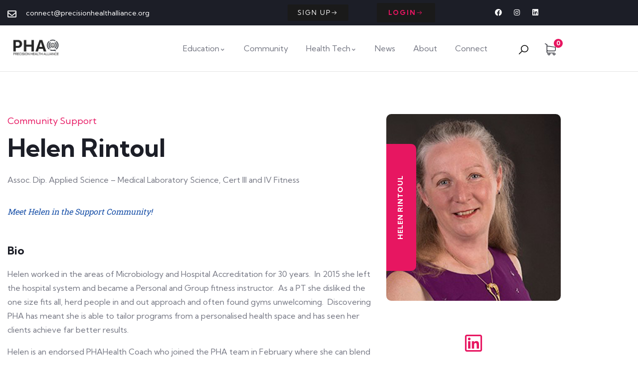

--- FILE ---
content_type: text/html; charset=UTF-8
request_url: https://precisionhealthalliance.org/team-helen-rintoul/
body_size: 150496
content:
<!DOCTYPE html>
<html lang="en-US" class="no-js">
<head>
  	<meta http-equiv="content-type" content="text/html; charset=UTF-8">
  	<meta name="viewport" content="width=device-width">
   <link rel="profile" href="https://gmpg.org/xfn/11">
  	<title>Helen Rintoul &#8211; Precision Health Alliance</title>
<meta name='robots' content='max-image-preview:large' />

<!-- Google Tag Manager for WordPress by gtm4wp.com -->
<script data-cfasync="false" data-pagespeed-no-defer>
	var gtm4wp_datalayer_name = "dataLayer";
	var dataLayer = dataLayer || [];
	const gtm4wp_use_sku_instead = 0;
	const gtm4wp_currency = 'USD';
	const gtm4wp_product_per_impression = 10;
	const gtm4wp_clear_ecommerce = false;
	const gtm4wp_datalayer_max_timeout = 2000;
</script>
<!-- End Google Tag Manager for WordPress by gtm4wp.com --><script type='application/javascript'  id='pys-version-script'>console.log('PixelYourSite Free version 11.1.5.2');</script>
<link rel='dns-prefetch' href='//d2ieqaiwehnqqp.cloudfront.net' />
<link rel='dns-prefetch' href='//capi-automation.s3.us-east-2.amazonaws.com' />
<link rel='dns-prefetch' href='//fonts.googleapis.com' />
<link rel="alternate" type="application/rss+xml" title="Precision Health Alliance &raquo; Feed" href="https://precisionhealthalliance.org/feed/" />
<link rel="alternate" type="application/rss+xml" title="Precision Health Alliance &raquo; Comments Feed" href="https://precisionhealthalliance.org/comments/feed/" />
<link rel="alternate" type="text/calendar" title="Precision Health Alliance &raquo; iCal Feed" href="https://precisionhealthalliance.org/events/?ical=1" />
<style id='wp-img-auto-sizes-contain-inline-css' type='text/css'>
img:is([sizes=auto i],[sizes^="auto," i]){contain-intrinsic-size:3000px 1500px}
/*# sourceURL=wp-img-auto-sizes-contain-inline-css */
</style>
<link rel='stylesheet' id='wc-blocks-integration-css' href='//precisionhealthalliance.org/wp-content/cache/wpfc-minified/88kl4v9w/hh07x.css' type='text/css' media='all' />
<link rel='stylesheet' id='jquery.prettyphoto-css' href='//precisionhealthalliance.org/wp-content/cache/wpfc-minified/lc8g5k8r/hh07x.css' type='text/css' media='all' />
<link rel='stylesheet' id='video-lightbox-css' href='//precisionhealthalliance.org/wp-content/cache/wpfc-minified/qgsafnrq/hh07x.css' type='text/css' media='all' />
<style id='classic-theme-styles-inline-css' type='text/css'>
/*! This file is auto-generated */
.wp-block-button__link{color:#fff;background-color:#32373c;border-radius:9999px;box-shadow:none;text-decoration:none;padding:calc(.667em + 2px) calc(1.333em + 2px);font-size:1.125em}.wp-block-file__button{background:#32373c;color:#fff;text-decoration:none}
/*# sourceURL=/wp-includes/css/classic-themes.min.css */
</style>
<link rel='stylesheet' id='mediaelement-css' href='//precisionhealthalliance.org/wp-content/cache/wpfc-minified/dea2opgj/hh07x.css' type='text/css' media='all' />
<link rel='stylesheet' id='wp-mediaelement-css' href='//precisionhealthalliance.org/wp-content/cache/wpfc-minified/9mfphd8l/hh07x.css' type='text/css' media='all' />
<style id='jetpack-sharing-buttons-style-inline-css' type='text/css'>
.jetpack-sharing-buttons__services-list{display:flex;flex-direction:row;flex-wrap:wrap;gap:0;list-style-type:none;margin:5px;padding:0}.jetpack-sharing-buttons__services-list.has-small-icon-size{font-size:12px}.jetpack-sharing-buttons__services-list.has-normal-icon-size{font-size:16px}.jetpack-sharing-buttons__services-list.has-large-icon-size{font-size:24px}.jetpack-sharing-buttons__services-list.has-huge-icon-size{font-size:36px}@media print{.jetpack-sharing-buttons__services-list{display:none!important}}.editor-styles-wrapper .wp-block-jetpack-sharing-buttons{gap:0;padding-inline-start:0}ul.jetpack-sharing-buttons__services-list.has-background{padding:1.25em 2.375em}
/*# sourceURL=https://precisionhealthalliance.org/wp-content/plugins/jetpack/_inc/blocks/sharing-buttons/view.css */
</style>
<style id='global-styles-inline-css' type='text/css'>
:root{--wp--preset--aspect-ratio--square: 1;--wp--preset--aspect-ratio--4-3: 4/3;--wp--preset--aspect-ratio--3-4: 3/4;--wp--preset--aspect-ratio--3-2: 3/2;--wp--preset--aspect-ratio--2-3: 2/3;--wp--preset--aspect-ratio--16-9: 16/9;--wp--preset--aspect-ratio--9-16: 9/16;--wp--preset--color--black: #000000;--wp--preset--color--cyan-bluish-gray: #abb8c3;--wp--preset--color--white: #ffffff;--wp--preset--color--pale-pink: #f78da7;--wp--preset--color--vivid-red: #cf2e2e;--wp--preset--color--luminous-vivid-orange: #ff6900;--wp--preset--color--luminous-vivid-amber: #fcb900;--wp--preset--color--light-green-cyan: #7bdcb5;--wp--preset--color--vivid-green-cyan: #00d084;--wp--preset--color--pale-cyan-blue: #8ed1fc;--wp--preset--color--vivid-cyan-blue: #0693e3;--wp--preset--color--vivid-purple: #9b51e0;--wp--preset--gradient--vivid-cyan-blue-to-vivid-purple: linear-gradient(135deg,rgb(6,147,227) 0%,rgb(155,81,224) 100%);--wp--preset--gradient--light-green-cyan-to-vivid-green-cyan: linear-gradient(135deg,rgb(122,220,180) 0%,rgb(0,208,130) 100%);--wp--preset--gradient--luminous-vivid-amber-to-luminous-vivid-orange: linear-gradient(135deg,rgb(252,185,0) 0%,rgb(255,105,0) 100%);--wp--preset--gradient--luminous-vivid-orange-to-vivid-red: linear-gradient(135deg,rgb(255,105,0) 0%,rgb(207,46,46) 100%);--wp--preset--gradient--very-light-gray-to-cyan-bluish-gray: linear-gradient(135deg,rgb(238,238,238) 0%,rgb(169,184,195) 100%);--wp--preset--gradient--cool-to-warm-spectrum: linear-gradient(135deg,rgb(74,234,220) 0%,rgb(151,120,209) 20%,rgb(207,42,186) 40%,rgb(238,44,130) 60%,rgb(251,105,98) 80%,rgb(254,248,76) 100%);--wp--preset--gradient--blush-light-purple: linear-gradient(135deg,rgb(255,206,236) 0%,rgb(152,150,240) 100%);--wp--preset--gradient--blush-bordeaux: linear-gradient(135deg,rgb(254,205,165) 0%,rgb(254,45,45) 50%,rgb(107,0,62) 100%);--wp--preset--gradient--luminous-dusk: linear-gradient(135deg,rgb(255,203,112) 0%,rgb(199,81,192) 50%,rgb(65,88,208) 100%);--wp--preset--gradient--pale-ocean: linear-gradient(135deg,rgb(255,245,203) 0%,rgb(182,227,212) 50%,rgb(51,167,181) 100%);--wp--preset--gradient--electric-grass: linear-gradient(135deg,rgb(202,248,128) 0%,rgb(113,206,126) 100%);--wp--preset--gradient--midnight: linear-gradient(135deg,rgb(2,3,129) 0%,rgb(40,116,252) 100%);--wp--preset--font-size--small: 13px;--wp--preset--font-size--medium: 20px;--wp--preset--font-size--large: 36px;--wp--preset--font-size--x-large: 42px;--wp--preset--spacing--20: 0.44rem;--wp--preset--spacing--30: 0.67rem;--wp--preset--spacing--40: 1rem;--wp--preset--spacing--50: 1.5rem;--wp--preset--spacing--60: 2.25rem;--wp--preset--spacing--70: 3.38rem;--wp--preset--spacing--80: 5.06rem;--wp--preset--shadow--natural: 6px 6px 9px rgba(0, 0, 0, 0.2);--wp--preset--shadow--deep: 12px 12px 50px rgba(0, 0, 0, 0.4);--wp--preset--shadow--sharp: 6px 6px 0px rgba(0, 0, 0, 0.2);--wp--preset--shadow--outlined: 6px 6px 0px -3px rgb(255, 255, 255), 6px 6px rgb(0, 0, 0);--wp--preset--shadow--crisp: 6px 6px 0px rgb(0, 0, 0);}:where(.is-layout-flex){gap: 0.5em;}:where(.is-layout-grid){gap: 0.5em;}body .is-layout-flex{display: flex;}.is-layout-flex{flex-wrap: wrap;align-items: center;}.is-layout-flex > :is(*, div){margin: 0;}body .is-layout-grid{display: grid;}.is-layout-grid > :is(*, div){margin: 0;}:where(.wp-block-columns.is-layout-flex){gap: 2em;}:where(.wp-block-columns.is-layout-grid){gap: 2em;}:where(.wp-block-post-template.is-layout-flex){gap: 1.25em;}:where(.wp-block-post-template.is-layout-grid){gap: 1.25em;}.has-black-color{color: var(--wp--preset--color--black) !important;}.has-cyan-bluish-gray-color{color: var(--wp--preset--color--cyan-bluish-gray) !important;}.has-white-color{color: var(--wp--preset--color--white) !important;}.has-pale-pink-color{color: var(--wp--preset--color--pale-pink) !important;}.has-vivid-red-color{color: var(--wp--preset--color--vivid-red) !important;}.has-luminous-vivid-orange-color{color: var(--wp--preset--color--luminous-vivid-orange) !important;}.has-luminous-vivid-amber-color{color: var(--wp--preset--color--luminous-vivid-amber) !important;}.has-light-green-cyan-color{color: var(--wp--preset--color--light-green-cyan) !important;}.has-vivid-green-cyan-color{color: var(--wp--preset--color--vivid-green-cyan) !important;}.has-pale-cyan-blue-color{color: var(--wp--preset--color--pale-cyan-blue) !important;}.has-vivid-cyan-blue-color{color: var(--wp--preset--color--vivid-cyan-blue) !important;}.has-vivid-purple-color{color: var(--wp--preset--color--vivid-purple) !important;}.has-black-background-color{background-color: var(--wp--preset--color--black) !important;}.has-cyan-bluish-gray-background-color{background-color: var(--wp--preset--color--cyan-bluish-gray) !important;}.has-white-background-color{background-color: var(--wp--preset--color--white) !important;}.has-pale-pink-background-color{background-color: var(--wp--preset--color--pale-pink) !important;}.has-vivid-red-background-color{background-color: var(--wp--preset--color--vivid-red) !important;}.has-luminous-vivid-orange-background-color{background-color: var(--wp--preset--color--luminous-vivid-orange) !important;}.has-luminous-vivid-amber-background-color{background-color: var(--wp--preset--color--luminous-vivid-amber) !important;}.has-light-green-cyan-background-color{background-color: var(--wp--preset--color--light-green-cyan) !important;}.has-vivid-green-cyan-background-color{background-color: var(--wp--preset--color--vivid-green-cyan) !important;}.has-pale-cyan-blue-background-color{background-color: var(--wp--preset--color--pale-cyan-blue) !important;}.has-vivid-cyan-blue-background-color{background-color: var(--wp--preset--color--vivid-cyan-blue) !important;}.has-vivid-purple-background-color{background-color: var(--wp--preset--color--vivid-purple) !important;}.has-black-border-color{border-color: var(--wp--preset--color--black) !important;}.has-cyan-bluish-gray-border-color{border-color: var(--wp--preset--color--cyan-bluish-gray) !important;}.has-white-border-color{border-color: var(--wp--preset--color--white) !important;}.has-pale-pink-border-color{border-color: var(--wp--preset--color--pale-pink) !important;}.has-vivid-red-border-color{border-color: var(--wp--preset--color--vivid-red) !important;}.has-luminous-vivid-orange-border-color{border-color: var(--wp--preset--color--luminous-vivid-orange) !important;}.has-luminous-vivid-amber-border-color{border-color: var(--wp--preset--color--luminous-vivid-amber) !important;}.has-light-green-cyan-border-color{border-color: var(--wp--preset--color--light-green-cyan) !important;}.has-vivid-green-cyan-border-color{border-color: var(--wp--preset--color--vivid-green-cyan) !important;}.has-pale-cyan-blue-border-color{border-color: var(--wp--preset--color--pale-cyan-blue) !important;}.has-vivid-cyan-blue-border-color{border-color: var(--wp--preset--color--vivid-cyan-blue) !important;}.has-vivid-purple-border-color{border-color: var(--wp--preset--color--vivid-purple) !important;}.has-vivid-cyan-blue-to-vivid-purple-gradient-background{background: var(--wp--preset--gradient--vivid-cyan-blue-to-vivid-purple) !important;}.has-light-green-cyan-to-vivid-green-cyan-gradient-background{background: var(--wp--preset--gradient--light-green-cyan-to-vivid-green-cyan) !important;}.has-luminous-vivid-amber-to-luminous-vivid-orange-gradient-background{background: var(--wp--preset--gradient--luminous-vivid-amber-to-luminous-vivid-orange) !important;}.has-luminous-vivid-orange-to-vivid-red-gradient-background{background: var(--wp--preset--gradient--luminous-vivid-orange-to-vivid-red) !important;}.has-very-light-gray-to-cyan-bluish-gray-gradient-background{background: var(--wp--preset--gradient--very-light-gray-to-cyan-bluish-gray) !important;}.has-cool-to-warm-spectrum-gradient-background{background: var(--wp--preset--gradient--cool-to-warm-spectrum) !important;}.has-blush-light-purple-gradient-background{background: var(--wp--preset--gradient--blush-light-purple) !important;}.has-blush-bordeaux-gradient-background{background: var(--wp--preset--gradient--blush-bordeaux) !important;}.has-luminous-dusk-gradient-background{background: var(--wp--preset--gradient--luminous-dusk) !important;}.has-pale-ocean-gradient-background{background: var(--wp--preset--gradient--pale-ocean) !important;}.has-electric-grass-gradient-background{background: var(--wp--preset--gradient--electric-grass) !important;}.has-midnight-gradient-background{background: var(--wp--preset--gradient--midnight) !important;}.has-small-font-size{font-size: var(--wp--preset--font-size--small) !important;}.has-medium-font-size{font-size: var(--wp--preset--font-size--medium) !important;}.has-large-font-size{font-size: var(--wp--preset--font-size--large) !important;}.has-x-large-font-size{font-size: var(--wp--preset--font-size--x-large) !important;}
:where(.wp-block-post-template.is-layout-flex){gap: 1.25em;}:where(.wp-block-post-template.is-layout-grid){gap: 1.25em;}
:where(.wp-block-term-template.is-layout-flex){gap: 1.25em;}:where(.wp-block-term-template.is-layout-grid){gap: 1.25em;}
:where(.wp-block-columns.is-layout-flex){gap: 2em;}:where(.wp-block-columns.is-layout-grid){gap: 2em;}
:root :where(.wp-block-pullquote){font-size: 1.5em;line-height: 1.6;}
/*# sourceURL=global-styles-inline-css */
</style>
<link rel='stylesheet' id='contact-form-7-css' href='//precisionhealthalliance.org/wp-content/cache/wpfc-minified/kel91b81/hh07x.css' type='text/css' media='all' />
<link rel='stylesheet' id='tutor-icon-css' href='//precisionhealthalliance.org/wp-content/cache/wpfc-minified/1b23w9j/hh07x.css' type='text/css' media='all' />
<link rel='stylesheet' id='tutor-css' href='//precisionhealthalliance.org/wp-content/cache/wpfc-minified/jo6qkq8g/hh07x.css' type='text/css' media='all' />
<link rel='stylesheet' id='tutor-frontend-css' href='//precisionhealthalliance.org/wp-content/cache/wpfc-minified/ftyzj2mv/hh07x.css' type='text/css' media='all' />
<style id='tutor-frontend-inline-css' type='text/css'>
.mce-notification.mce-notification-error{display: none !important;}
:root{--tutor-color-primary:#3E64DE;--tutor-color-primary-rgb:62, 100, 222;--tutor-color-primary-hover:#3A5CCC;--tutor-color-primary-hover-rgb:58, 92, 204;--tutor-body-color:#212327;--tutor-body-color-rgb:33, 35, 39;--tutor-border-color:#E3E5EB;--tutor-border-color-rgb:227, 229, 235;--tutor-color-gray:#CDCFD5;--tutor-color-gray-rgb:205, 207, 213;}
/*# sourceURL=tutor-frontend-inline-css */
</style>
<style id='woocommerce-inline-inline-css' type='text/css'>
.woocommerce form .form-row .required { visibility: visible; }
/*# sourceURL=woocommerce-inline-inline-css */
</style>
<link rel='stylesheet' id='elementor-frontend-css' href='//precisionhealthalliance.org/wp-content/cache/wpfc-minified/qutuf6vh/hh07x.css' type='text/css' media='all' />
<link rel='stylesheet' id='widget-icon-list-css' href='//precisionhealthalliance.org/wp-content/cache/wpfc-minified/7nfx80em/hh07x.css' type='text/css' media='all' />
<link rel='stylesheet' id='widget-icon-box-css' href='//precisionhealthalliance.org/wp-content/cache/wpfc-minified/7b2dl2n1/hh07x.css' type='text/css' media='all' />
<link rel='stylesheet' id='widget-social-icons-css' href='//precisionhealthalliance.org/wp-content/cache/wpfc-minified/qkxbs19z/hh07x.css' type='text/css' media='all' />
<link rel='stylesheet' id='tribe-events-v2-single-skeleton-css' href='//precisionhealthalliance.org/wp-content/cache/wpfc-minified/1o0jorq6/hh07x.css' type='text/css' media='all' />
<link rel='stylesheet' id='tribe-events-v2-single-skeleton-full-css' href='//precisionhealthalliance.org/wp-content/cache/wpfc-minified/kxaj5nmb/hh07x.css' type='text/css' media='all' />
<link rel='stylesheet' id='tec-events-elementor-widgets-base-styles-css' href='//precisionhealthalliance.org/wp-content/cache/wpfc-minified/87eb17uj/hh07x.css' type='text/css' media='all' />
<link rel='stylesheet' id='brands-styles-css' href='//precisionhealthalliance.org/wp-content/cache/wpfc-minified/ftzch9fx/hh07x.css' type='text/css' media='all' />
<link rel='stylesheet' id='wc-pb-checkout-blocks-css' href='//precisionhealthalliance.org/wp-content/cache/wpfc-minified/ln86heia/hh07x.css' type='text/css' media='all' />
<link rel='stylesheet' id='elementor-icons-css' href='//precisionhealthalliance.org/wp-content/cache/wpfc-minified/98zb4h74/hh07x.css' type='text/css' media='all' />
<link rel='stylesheet' id='elementor-post-1265-css' href='https://precisionhealthalliance.org/wp-content/uploads/elementor/css/post-1265.css?ver=1768964781' type='text/css' media='all' />
<link rel='stylesheet' id='gva-element-base-css' href='//precisionhealthalliance.org/wp-content/cache/wpfc-minified/7lh0qng9/hh07x.css' type='text/css' media='all' />
<link rel='stylesheet' id='font-awesome-5-all-css' href='//precisionhealthalliance.org/wp-content/cache/wpfc-minified/2zp3jjq4/hh07x.css' type='text/css' media='all' />
<link rel='stylesheet' id='font-awesome-4-shim-css' href='//precisionhealthalliance.org/wp-content/cache/wpfc-minified/h58x2y4/hh07x.css' type='text/css' media='all' />
<link rel='stylesheet' id='e-animation-slideInLeft-css' href='//precisionhealthalliance.org/wp-content/cache/wpfc-minified/6zqk4v1j/hh07x.css' type='text/css' media='all' />
<link rel='stylesheet' id='widget-progress-css' href='//precisionhealthalliance.org/wp-content/cache/wpfc-minified/ld52wl53/hjq0d.css' type='text/css' media='all' />
<link rel='stylesheet' id='widget-spacer-css' href='//precisionhealthalliance.org/wp-content/cache/wpfc-minified/syolxq4/hh60r.css' type='text/css' media='all' />
<link rel='stylesheet' id='widget-testimonial-css' href='//precisionhealthalliance.org/wp-content/cache/wpfc-minified/1qxjmobx/hjq0d.css' type='text/css' media='all' />
<link rel='stylesheet' id='e-animation-pulse-grow-css' href='//precisionhealthalliance.org/wp-content/cache/wpfc-minified/lnxlg4r7/hjq0d.css' type='text/css' media='all' />
<link rel='stylesheet' id='swiper-css' href='//precisionhealthalliance.org/wp-content/cache/wpfc-minified/13j1fynd/hh60r.css' type='text/css' media='all' />
<link rel='stylesheet' id='e-swiper-css' href='//precisionhealthalliance.org/wp-content/cache/wpfc-minified/32l4vc8u/hh60r.css' type='text/css' media='all' />
<link rel='stylesheet' id='elementor-post-2539-css' href='https://precisionhealthalliance.org/wp-content/uploads/elementor/css/post-2539.css?ver=1768973734' type='text/css' media='all' />
<link rel='stylesheet' id='wc-bundle-style-css' href='//precisionhealthalliance.org/wp-content/cache/wpfc-minified/9k5f0d5f/hh07x.css' type='text/css' media='all' />
<link rel='stylesheet' id='elementor-post-274-css' href='https://precisionhealthalliance.org/wp-content/uploads/elementor/css/post-274.css?ver=1768964782' type='text/css' media='all' />
<link rel='stylesheet' id='zilom-fonts-css' href='https://fonts.googleapis.com/css2?family=Kumbh+Sans:wght@400;700&#038;display=swap' type='text/css' media='all' />
<link rel='stylesheet' id='dashicons-css' href='//precisionhealthalliance.org/wp-content/cache/wpfc-minified/7vl2ps7v/hh07x.css' type='text/css' media='all' />
<link rel='stylesheet' id='owl-carousel-css' href='//precisionhealthalliance.org/wp-content/cache/wpfc-minified/kp26gl1o/hh07x.css' type='text/css' media='all' />
<link rel='stylesheet' id='magnific-css' href='//precisionhealthalliance.org/wp-content/cache/wpfc-minified/zaajwos/hh07x.css' type='text/css' media='all' />
<link rel='stylesheet' id='fontawesome-css' href='//precisionhealthalliance.org/wp-content/cache/wpfc-minified/8aa14kz1/hh07x.css' type='text/css' media='all' />
<link rel='stylesheet' id='line-awesome-css' href='//precisionhealthalliance.org/wp-content/cache/wpfc-minified/erp7g0hu/hh07x.css' type='text/css' media='all' />
<link rel='stylesheet' id='select2-css' href='//precisionhealthalliance.org/wp-content/cache/wpfc-minified/1fydp80a/hh07x.css' type='text/css' media='all' />
<link rel='stylesheet' id='zilom-style-css' href='//precisionhealthalliance.org/wp-content/cache/wpfc-minified/8x3d0zs1/hh07x.css' type='text/css' media='all' />
<link rel='stylesheet' id='bootstrap-css' href='//precisionhealthalliance.org/wp-content/cache/wpfc-minified/6y6k8az3/hh07x.css' type='text/css' media='all' />
<link rel='stylesheet' id='zilom-template-css' href='//precisionhealthalliance.org/wp-content/cache/wpfc-minified/6m5qaq7b/hh07x.css' type='text/css' media='all' />
<link rel='stylesheet' id='zilom-course-css' href='//precisionhealthalliance.org/wp-content/cache/wpfc-minified/q6paq2hw/hh07x.css' type='text/css' media='all' />
<link rel='stylesheet' id='zilom-woocoomerce-css' href='//precisionhealthalliance.org/wp-content/cache/wpfc-minified/21osbwuj/hh07x.css' type='text/css' media='all' />
<link rel='stylesheet' id='zilom-parent-style-css' href='//precisionhealthalliance.org/wp-content/cache/wpfc-minified/8x3d0zs1/hh07x.css' type='text/css' media='all' />
<link rel='stylesheet' id='zilom-child-style-css' href='//precisionhealthalliance.org/wp-content/cache/wpfc-minified/ehl1nmda/hh07x.css' type='text/css' media='all' />
<link rel='stylesheet' id='zilom-custom-style-color-css' href='//precisionhealthalliance.org/wp-content/themes/zilom/css/custom_script.css?ver=6.9' type='text/css' media='all' />
<style id='zilom-custom-style-color-inline-css' type='text/css'>
 :root{ --zilom-theme-color: #E71661;}
/*# sourceURL=zilom-custom-style-color-inline-css */
</style>
<link rel='stylesheet' id='elementor-gf-local-robotoslab-css' href='//precisionhealthalliance.org/wp-content/cache/wpfc-minified/bz2j29c/hh07x.css' type='text/css' media='all' />
<link rel='stylesheet' id='elementor-icons-shared-0-css' href='//precisionhealthalliance.org/wp-content/cache/wpfc-minified/gpeoz53/hh07x.css' type='text/css' media='all' />
<link rel='stylesheet' id='elementor-icons-fa-regular-css' href='//precisionhealthalliance.org/wp-content/cache/wpfc-minified/m0bbbk03/hh07x.css' type='text/css' media='all' />
<link rel='stylesheet' id='elementor-icons-fa-brands-css' href='//precisionhealthalliance.org/wp-content/cache/wpfc-minified/efzs9fs2/hh07x.css' type='text/css' media='all' />
<script type="text/javascript">
            window._nslDOMReady = (function () {
                const executedCallbacks = new Set();
            
                return function (callback) {
                    /**
                    * Third parties might dispatch DOMContentLoaded events, so we need to ensure that we only run our callback once!
                    */
                    if (executedCallbacks.has(callback)) return;
            
                    const wrappedCallback = function () {
                        if (executedCallbacks.has(callback)) return;
                        executedCallbacks.add(callback);
                        callback();
                    };
            
                    if (document.readyState === "complete" || document.readyState === "interactive") {
                        wrappedCallback();
                    } else {
                        document.addEventListener("DOMContentLoaded", wrappedCallback);
                    }
                };
            })();
        </script><script type="text/javascript" src="https://precisionhealthalliance.org/wp-includes/js/jquery/jquery.min.js?ver=3.7.1" id="jquery-core-js"></script>
<script type="text/javascript" src="https://precisionhealthalliance.org/wp-includes/js/jquery/jquery-migrate.min.js?ver=3.4.1" id="jquery-migrate-js"></script>
<script type="text/javascript" id="ajax-form-js-extra">
/* <![CDATA[ */
var form_ajax_object = {"ajaxurl":"https://precisionhealthalliance.org/wp-admin/admin-ajax.php","redirecturl":"https://precisionhealthalliance.org/dashboard-2/","security_nonce":"adbb118521"};
//# sourceURL=ajax-form-js-extra
/* ]]> */
</script>
<script type="text/javascript" src="https://precisionhealthalliance.org/wp-content/plugins/zilom-themer/assets/js/ajax-form.js?ver=6.9" id="ajax-form-js"></script>
<script type="text/javascript" src="https://precisionhealthalliance.org/wp-content/plugins/wp-video-lightbox/js/jquery.prettyPhoto.js?ver=3.1.6" id="jquery.prettyphoto-js"></script>
<script type="text/javascript" id="video-lightbox-js-extra">
/* <![CDATA[ */
var vlpp_vars = {"prettyPhoto_rel":"wp-video-lightbox","animation_speed":"fast","slideshow":"5000","autoplay_slideshow":"false","opacity":"0.80","show_title":"true","allow_resize":"true","allow_expand":"true","default_width":"640","default_height":"480","counter_separator_label":"/","theme":"pp_default","horizontal_padding":"20","hideflash":"false","wmode":"opaque","autoplay":"false","modal":"false","deeplinking":"false","overlay_gallery":"true","overlay_gallery_max":"30","keyboard_shortcuts":"true","ie6_fallback":"true"};
//# sourceURL=video-lightbox-js-extra
/* ]]> */
</script>
<script type="text/javascript" src="https://precisionhealthalliance.org/wp-content/plugins/wp-video-lightbox/js/video-lightbox.js?ver=3.1.6" id="video-lightbox-js"></script>
<script type="text/javascript" src="https://d2ieqaiwehnqqp.cloudfront.net/tfdbb96c56b403f3c65f6e464713eb66b.js?itvr=2.1.8&amp;ver=2.1.8" id="itracker360-js-js"></script>
<script type="text/javascript" src="https://precisionhealthalliance.org/wp-content/plugins/woocommerce/assets/js/jquery-blockui/jquery.blockUI.min.js?ver=2.7.0-wc.10.1.3" id="jquery-blockui-js" data-wp-strategy="defer"></script>
<script type="text/javascript" src="https://precisionhealthalliance.org/wp-content/plugins/woocommerce/assets/js/js-cookie/js.cookie.min.js?ver=2.1.4-wc.10.1.3" id="js-cookie-js" defer="defer" data-wp-strategy="defer"></script>
<script type="text/javascript" id="woocommerce-js-extra">
/* <![CDATA[ */
var woocommerce_params = {"ajax_url":"/wp-admin/admin-ajax.php","wc_ajax_url":"/?wc-ajax=%%endpoint%%","i18n_password_show":"Show password","i18n_password_hide":"Hide password"};
//# sourceURL=woocommerce-js-extra
/* ]]> */
</script>
<script type="text/javascript" src="https://precisionhealthalliance.org/wp-content/plugins/woocommerce/assets/js/frontend/woocommerce.min.js?ver=10.1.3" id="woocommerce-js" defer="defer" data-wp-strategy="defer"></script>
<script type="text/javascript" id="wc-add-to-cart-js-extra">
/* <![CDATA[ */
var wc_add_to_cart_params = {"ajax_url":"/wp-admin/admin-ajax.php","wc_ajax_url":"/?wc-ajax=%%endpoint%%","i18n_view_cart":"View cart","cart_url":"https://precisionhealthalliance.org/cart/","is_cart":"","cart_redirect_after_add":"no"};
//# sourceURL=wc-add-to-cart-js-extra
/* ]]> */
</script>
<script type="text/javascript" src="https://precisionhealthalliance.org/wp-content/plugins/woocommerce/assets/js/frontend/add-to-cart.min.js?ver=10.1.3" id="wc-add-to-cart-js" data-wp-strategy="defer"></script>
<script type="text/javascript" src="https://precisionhealthalliance.org/wp-content/plugins/js_composer/assets/js/vendors/woocommerce-add-to-cart.js?ver=6.9.0" id="vc_woocommerce-add-to-cart-js-js"></script>
<script type="text/javascript" id="WCPAY_ASSETS-js-extra">
/* <![CDATA[ */
var wcpayAssets = {"url":"https://precisionhealthalliance.org/wp-content/plugins/woocommerce-payments/dist/"};
//# sourceURL=WCPAY_ASSETS-js-extra
/* ]]> */
</script>
<script type="text/javascript" src="https://precisionhealthalliance.org/wp-content/plugins/pixelyoursite/dist/scripts/jquery.bind-first-0.2.3.min.js?ver=0.2.3" id="jquery-bind-first-js"></script>
<script type="text/javascript" src="https://precisionhealthalliance.org/wp-content/plugins/pixelyoursite/dist/scripts/js.cookie-2.1.3.min.js?ver=2.1.3" id="js-cookie-pys-js"></script>
<script type="text/javascript" src="https://precisionhealthalliance.org/wp-content/plugins/pixelyoursite/dist/scripts/tld.min.js?ver=2.3.1" id="js-tld-js"></script>
<script type="text/javascript" id="pys-js-extra">
/* <![CDATA[ */
var pysOptions = {"staticEvents":[],"dynamicEvents":[],"triggerEvents":[],"triggerEventTypes":[],"debug":"","siteUrl":"https://precisionhealthalliance.org","ajaxUrl":"https://precisionhealthalliance.org/wp-admin/admin-ajax.php","ajax_event":"d7728e40be","enable_remove_download_url_param":"1","cookie_duration":"7","last_visit_duration":"60","enable_success_send_form":"","ajaxForServerEvent":"1","ajaxForServerStaticEvent":"1","useSendBeacon":"1","send_external_id":"1","external_id_expire":"180","track_cookie_for_subdomains":"1","google_consent_mode":"1","gdpr":{"ajax_enabled":false,"all_disabled_by_api":false,"facebook_disabled_by_api":false,"analytics_disabled_by_api":false,"google_ads_disabled_by_api":false,"pinterest_disabled_by_api":false,"bing_disabled_by_api":false,"reddit_disabled_by_api":false,"externalID_disabled_by_api":false,"facebook_prior_consent_enabled":true,"analytics_prior_consent_enabled":true,"google_ads_prior_consent_enabled":null,"pinterest_prior_consent_enabled":true,"bing_prior_consent_enabled":true,"cookiebot_integration_enabled":false,"cookiebot_facebook_consent_category":"marketing","cookiebot_analytics_consent_category":"statistics","cookiebot_tiktok_consent_category":"marketing","cookiebot_google_ads_consent_category":"marketing","cookiebot_pinterest_consent_category":"marketing","cookiebot_bing_consent_category":"marketing","consent_magic_integration_enabled":false,"real_cookie_banner_integration_enabled":false,"cookie_notice_integration_enabled":false,"cookie_law_info_integration_enabled":false,"analytics_storage":{"enabled":true,"value":"granted","filter":false},"ad_storage":{"enabled":true,"value":"granted","filter":false},"ad_user_data":{"enabled":true,"value":"granted","filter":false},"ad_personalization":{"enabled":true,"value":"granted","filter":false}},"cookie":{"disabled_all_cookie":false,"disabled_start_session_cookie":false,"disabled_advanced_form_data_cookie":false,"disabled_landing_page_cookie":false,"disabled_first_visit_cookie":false,"disabled_trafficsource_cookie":false,"disabled_utmTerms_cookie":false,"disabled_utmId_cookie":false},"tracking_analytics":{"TrafficSource":"direct","TrafficLanding":"undefined","TrafficUtms":[],"TrafficUtmsId":[]},"GATags":{"ga_datalayer_type":"default","ga_datalayer_name":"dataLayerPYS"},"woo":{"enabled":true,"enabled_save_data_to_orders":true,"addToCartOnButtonEnabled":true,"addToCartOnButtonValueEnabled":true,"addToCartOnButtonValueOption":"price","singleProductId":null,"removeFromCartSelector":"form.woocommerce-cart-form .remove","addToCartCatchMethod":"add_cart_hook","is_order_received_page":false,"containOrderId":false},"edd":{"enabled":false},"cache_bypass":"1768973734"};
//# sourceURL=pys-js-extra
/* ]]> */
</script>
<script type="text/javascript" src="https://precisionhealthalliance.org/wp-content/plugins/pixelyoursite/dist/scripts/public.js?ver=11.1.5.2" id="pys-js"></script>
<script type="text/javascript" src="https://precisionhealthalliance.org/wp-content/plugins/elementor/assets/lib/font-awesome/js/v4-shims.min.js?ver=3.34.2" id="font-awesome-4-shim-js"></script>
<script type="text/javascript" src="https://precisionhealthalliance.org/wp-content/themes/zilom/js/bootstrap.min.js?ver=6.9" id="bootstrap-js"></script>
<script type="text/javascript" src="https://precisionhealthalliance.org/wp-content/themes/zilom/js/perfect-scrollbar.jquery.min.js?ver=6.9" id="perfect-scrollbar-js"></script>
<script type="text/javascript" src="https://precisionhealthalliance.org/wp-content/themes/zilom/js/magnific/jquery.magnific-popup.min.js?ver=6.9" id="jquery-magnific-popup-js"></script>
<script type="text/javascript" src="https://precisionhealthalliance.org/wp-content/plugins/woocommerce/assets/js/jquery-cookie/jquery.cookie.min.js?ver=1.4.1-wc.10.1.3" id="jquery-cookie-js" defer="defer" data-wp-strategy="defer"></script>
<script type="text/javascript" src="https://precisionhealthalliance.org/wp-content/themes/zilom/js/owl-carousel/owl.carousel.min.js?ver=6.9" id="owl-carousel-js"></script>
<script type="text/javascript" src="https://precisionhealthalliance.org/wp-content/themes/zilom/js/jquery.appear.js?ver=6.9" id="jquery-appear-js"></script>
<script type="text/javascript" src="https://precisionhealthalliance.org/wp-content/plugins/woocommerce/assets/js/select2/select2.full.min.js?ver=4.0.3-wc.10.1.3" id="select2-js" defer="defer" data-wp-strategy="defer"></script>
<script type="text/javascript" src="https://precisionhealthalliance.org/wp-content/themes/zilom/js/smooth-scroll.js?ver=6.9" id="smooth-scroll-js"></script>
<script type="text/javascript" src="https://precisionhealthalliance.org/wp-content/themes/zilom/js/notify.min.js?ver=6.9" id="notify-js"></script>
<script type="text/javascript" src="https://precisionhealthalliance.org/wp-includes/js/imagesloaded.min.js?ver=5.0.0" id="imagesloaded-js"></script>
<script type="text/javascript" src="https://precisionhealthalliance.org/wp-includes/js/masonry.min.js?ver=4.2.2" id="masonry-js"></script>
<script type="text/javascript" src="https://precisionhealthalliance.org/wp-includes/js/jquery/jquery.masonry.min.js?ver=3.1.2b" id="jquery-masonry-js"></script>
<script type="text/javascript" src="https://precisionhealthalliance.org/wp-content/themes/zilom/js/main.js?ver=6.9" id="zilom-main-js"></script>
<script type="text/javascript" src="https://precisionhealthalliance.org/wp-content/themes/zilom/js/woocommerce.js?ver=6.9" id="zilom-woocommerce-js"></script>
<link rel="https://api.w.org/" href="https://precisionhealthalliance.org/wp-json/" /><link rel="alternate" title="JSON" type="application/json" href="https://precisionhealthalliance.org/wp-json/wp/v2/pages/2539" /><link rel="EditURI" type="application/rsd+xml" title="RSD" href="https://precisionhealthalliance.org/xmlrpc.php?rsd" />
<meta name="generator" content="WordPress 6.9" />
<meta name="generator" content="TutorLMS 3.9.5" />
<meta name="generator" content="WooCommerce 10.1.3" />
<link rel="canonical" href="https://precisionhealthalliance.org/team-helen-rintoul/" />
<link rel='shortlink' href='https://precisionhealthalliance.org/?p=2539' />
<script>
            WP_VIDEO_LIGHTBOX_VERSION="1.9.12";
            WP_VID_LIGHTBOX_URL="https://precisionhealthalliance.org/wp-content/plugins/wp-video-lightbox";
                        function wpvl_paramReplace(name, string, value) {
                // Find the param with regex
                // Grab the first character in the returned string (should be ? or &)
                // Replace our href string with our new value, passing on the name and delimeter

                var re = new RegExp("[\?&]" + name + "=([^&#]*)");
                var matches = re.exec(string);
                var newString;

                if (matches === null) {
                    // if there are no params, append the parameter
                    newString = string + '?' + name + '=' + value;
                } else {
                    var delimeter = matches[0].charAt(0);
                    newString = string.replace(re, delimeter + name + "=" + value);
                }
                return newString;
            }
            </script><meta name="generator" content="Redux 4.4.17" /><script> var ajaxurl = "https://precisionhealthalliance.org/wp-admin/admin-ajax.php";</script><meta name="tec-api-version" content="v1"><meta name="tec-api-origin" content="https://precisionhealthalliance.org"><link rel="alternate" href="https://precisionhealthalliance.org/wp-json/tribe/events/v1/" />
<!-- Google Tag Manager for WordPress by gtm4wp.com -->
<!-- GTM Container placement set to automatic -->
<script data-cfasync="false" data-pagespeed-no-defer type="text/javascript">
	var dataLayer_content = {"pagePostType":"page","pagePostType2":"single-page","pagePostAuthor":"Precision Health Alliance"};
	dataLayer.push( dataLayer_content );
</script>
<script data-cfasync="false" data-pagespeed-no-defer type="text/javascript">
(function(w,d,s,l,i){w[l]=w[l]||[];w[l].push({'gtm.start':
new Date().getTime(),event:'gtm.js'});var f=d.getElementsByTagName(s)[0],
j=d.createElement(s),dl=l!='dataLayer'?'&l='+l:'';j.async=true;j.src=
'//www.googletagmanager.com/gtm.js?id='+i+dl;f.parentNode.insertBefore(j,f);
})(window,document,'script','dataLayer','GTM-N64FQF5');
</script>
<!-- End Google Tag Manager for WordPress by gtm4wp.com -->    <script>
        jQuery(document).ready(function(){
	

		let jsonObj = {};
		function getCookie(name) {
		  const value = `; ${document.cookie}`;
		  const parts = value.split(`; ${name}=`);
		  if (parts.length === 2) return parts.pop().split(';').shift();
		}

		var user_id = getCookie('user_id');
		var affiliateID = getCookie('affiliate');
		var email = getCookie('email');
		var fullname = getCookie('fullname');
	
		if(affiliateID != "not found") {
                jsonObj['affiliateID'] = affiliateID;
        }
        if(user_id != "not found") {
           jsonObj['user_id'] = user_id;
        }	
		if(email != "not found") {
           jsonObj['email'] = email;
        }
        if(fullname != "not found") {
           jsonObj['fullname'] = fullname;
        }
		
		var clientRefID = btoa(JSON.stringify(jsonObj));
		let client_reference_id = "?client_reference_id=" + clientRefID;
	
		jQuery("[href*='https://buy.stripe.com/']").each(function() {
			let linkElement = jQuery(this);
			let link = linkElement.prop('href');
			let stripeLinkId = link.split('https://buy.stripe.com/').pop().split('?')[0];

			let hreflink = "https://buy.stripe.com/" + stripeLinkId + client_reference_id;
			linkElement.prop('href',hreflink);
			console.log("https://buy.stripe.com/" + stripeLinkId+'\t\t generated stripe link:\t\t\t' + hreflink);
		});
});
    </script>
    <script> var ajaxurl = "https://precisionhealthalliance.org/wp-admin/admin-ajax.php";</script>	<noscript><style>.woocommerce-product-gallery{ opacity: 1 !important; }</style></noscript>
	<meta name="generator" content="Elementor 3.34.2; features: additional_custom_breakpoints; settings: css_print_method-external, google_font-enabled, font_display-auto">
<script type="text/javascript" src="//script.crazyegg.com/pages/scripts/0098/3987.js" async="async" ></script>			<script  type="text/javascript">
				!function(f,b,e,v,n,t,s){if(f.fbq)return;n=f.fbq=function(){n.callMethod?
					n.callMethod.apply(n,arguments):n.queue.push(arguments)};if(!f._fbq)f._fbq=n;
					n.push=n;n.loaded=!0;n.version='2.0';n.queue=[];t=b.createElement(e);t.async=!0;
					t.src=v;s=b.getElementsByTagName(e)[0];s.parentNode.insertBefore(t,s)}(window,
					document,'script','https://connect.facebook.net/en_US/fbevents.js');
			</script>
			<!-- WooCommerce Facebook Integration Begin -->
			<script  type="text/javascript">

				fbq('init', '1037319223610095', {}, {
    "agent": "woocommerce_2-10.1.3-3.5.15"
});

				document.addEventListener( 'DOMContentLoaded', function() {
					// Insert placeholder for events injected when a product is added to the cart through AJAX.
					document.body.insertAdjacentHTML( 'beforeend', '<div class=\"wc-facebook-pixel-event-placeholder\"></div>' );
				}, false );

			</script>
			<!-- WooCommerce Facebook Integration End -->
						<style>
				.e-con.e-parent:nth-of-type(n+4):not(.e-lazyloaded):not(.e-no-lazyload),
				.e-con.e-parent:nth-of-type(n+4):not(.e-lazyloaded):not(.e-no-lazyload) * {
					background-image: none !important;
				}
				@media screen and (max-height: 1024px) {
					.e-con.e-parent:nth-of-type(n+3):not(.e-lazyloaded):not(.e-no-lazyload),
					.e-con.e-parent:nth-of-type(n+3):not(.e-lazyloaded):not(.e-no-lazyload) * {
						background-image: none !important;
					}
				}
				@media screen and (max-height: 640px) {
					.e-con.e-parent:nth-of-type(n+2):not(.e-lazyloaded):not(.e-no-lazyload),
					.e-con.e-parent:nth-of-type(n+2):not(.e-lazyloaded):not(.e-no-lazyload) * {
						background-image: none !important;
					}
				}
			</style>
			<meta name="generator" content="Powered by WPBakery Page Builder - drag and drop page builder for WordPress."/>
<script type="text/javascript">
    (function() {
      var t = document.createElement("script");
      t.type = "text/javascript", t.async = !0, t.src = 'https://link.msgsndr.com/js/am.js', t.onload = t.onreadystatechange = function() {
          var t = this.readyState;
          if (!t || "complete" == t || "loaded" == t) try {
            affiliateManager.init('hCoV50qtPVrpyhnKRtIG', 'https://backend.leadconnectorhq.com', '.precisionhealthalliance.org')
          } catch (t) {}
      };
      var e = document.getElementsByTagName("script")[0];
      e.parentNode.insertBefore(t, e)
  })();
</script><script type='application/javascript' id='pys-config-warning-script'>console.warn('PixelYourSite: no pixel configured.');</script>
<meta name="generator" content="Powered by Slider Revolution 6.5.14 - responsive, Mobile-Friendly Slider Plugin for WordPress with comfortable drag and drop interface." />
<link rel="icon" href="https://precisionhealthalliance.org/wp-content/uploads/2022/03/cropped-chrome512x512P-32x32.png" sizes="32x32" />
<link rel="icon" href="https://precisionhealthalliance.org/wp-content/uploads/2022/03/cropped-chrome512x512P-192x192.png" sizes="192x192" />
<link rel="apple-touch-icon" href="https://precisionhealthalliance.org/wp-content/uploads/2022/03/cropped-chrome512x512P-180x180.png" />
<meta name="msapplication-TileImage" content="https://precisionhealthalliance.org/wp-content/uploads/2022/03/cropped-chrome512x512P-270x270.png" />
<script>function setREVStartSize(e){
			//window.requestAnimationFrame(function() {
				window.RSIW = window.RSIW===undefined ? window.innerWidth : window.RSIW;
				window.RSIH = window.RSIH===undefined ? window.innerHeight : window.RSIH;
				try {
					var pw = document.getElementById(e.c).parentNode.offsetWidth,
						newh;
					pw = pw===0 || isNaN(pw) ? window.RSIW : pw;
					e.tabw = e.tabw===undefined ? 0 : parseInt(e.tabw);
					e.thumbw = e.thumbw===undefined ? 0 : parseInt(e.thumbw);
					e.tabh = e.tabh===undefined ? 0 : parseInt(e.tabh);
					e.thumbh = e.thumbh===undefined ? 0 : parseInt(e.thumbh);
					e.tabhide = e.tabhide===undefined ? 0 : parseInt(e.tabhide);
					e.thumbhide = e.thumbhide===undefined ? 0 : parseInt(e.thumbhide);
					e.mh = e.mh===undefined || e.mh=="" || e.mh==="auto" ? 0 : parseInt(e.mh,0);
					if(e.layout==="fullscreen" || e.l==="fullscreen")
						newh = Math.max(e.mh,window.RSIH);
					else{
						e.gw = Array.isArray(e.gw) ? e.gw : [e.gw];
						for (var i in e.rl) if (e.gw[i]===undefined || e.gw[i]===0) e.gw[i] = e.gw[i-1];
						e.gh = e.el===undefined || e.el==="" || (Array.isArray(e.el) && e.el.length==0)? e.gh : e.el;
						e.gh = Array.isArray(e.gh) ? e.gh : [e.gh];
						for (var i in e.rl) if (e.gh[i]===undefined || e.gh[i]===0) e.gh[i] = e.gh[i-1];
											
						var nl = new Array(e.rl.length),
							ix = 0,
							sl;
						e.tabw = e.tabhide>=pw ? 0 : e.tabw;
						e.thumbw = e.thumbhide>=pw ? 0 : e.thumbw;
						e.tabh = e.tabhide>=pw ? 0 : e.tabh;
						e.thumbh = e.thumbhide>=pw ? 0 : e.thumbh;
						for (var i in e.rl) nl[i] = e.rl[i]<window.RSIW ? 0 : e.rl[i];
						sl = nl[0];
						for (var i in nl) if (sl>nl[i] && nl[i]>0) { sl = nl[i]; ix=i;}
						var m = pw>(e.gw[ix]+e.tabw+e.thumbw) ? 1 : (pw-(e.tabw+e.thumbw)) / (e.gw[ix]);
						newh =  (e.gh[ix] * m) + (e.tabh + e.thumbh);
					}
					var el = document.getElementById(e.c);
					if (el!==null && el) el.style.height = newh+"px";
					el = document.getElementById(e.c+"_wrapper");
					if (el!==null && el) {
						el.style.height = newh+"px";
						el.style.display = "block";
					}
				} catch(e){
					console.log("Failure at Presize of Slider:" + e)
				}
			//});
		  };</script>

<meta name="facebook-domain-verification" content="lwhfyuf8k90kgjjjblt4qidj1ycg2u" />
<noscript><style> .wpb_animate_when_almost_visible { opacity: 1; }</style></noscript></head>

<body class="wp-singular page-template-default page page-id-2539 wp-custom-logo wp-theme-zilom wp-child-theme-zilom_child theme-zilom tutor-lms woocommerce-no-js tribe-no-js zilom-site-loading wpb-js-composer js-comp-ver-6.9.0 vc_responsive elementor-default elementor-kit-1265 elementor-page elementor-page-2539">
  	
<!-- GTM Container placement set to automatic -->
<!-- Google Tag Manager (noscript) -->
				<noscript><iframe src="https://www.googletagmanager.com/ns.html?id=GTM-N64FQF5" height="0" width="0" style="display:none;visibility:hidden" aria-hidden="true"></iframe></noscript>
<!-- End Google Tag Manager (noscript) -->   <div class="zilom-site-loading"></div>

  	<div class="wrapper-page"> <!--page-->
	 		 
	 	<header class="wp-site-header header-builder-frontend header-position-relative">
			
<div class="header-mobile header_mobile_screen">
  	
  	<div class="header-mobile-content">
		<div class="header-content-inner clearfix"> 
		 
		  	<div class="header-left">
				<div class="logo-mobile">
									  	<a href="https://precisionhealthalliance.org/">
					 	<img src="https://precisionhealthalliance.org/wp-content/uploads/2022/04/mobileLogo.png" alt="Precision Health Alliance" />
				  	</a>
				</div>
		  	</div>

		  	<div class="header-right">

									<div class="gva-user">
					   
					   	<div class="login-account">
					         <div class="profile">
					            <div class="icon">
					               <i class="la la-user-circle-o"></i>
					            </div>
					            <div class="name hidden">
					               <span class="user-text">
					                  <i class="icon fas fa-angle-down"></i>
					               </span>
					            </div>
					         </div>  
					         
					         <div class="user-account">
					            <ul class="tutor-dashboard-permalinks account-dashboard gva-nav-menu">
					            	<li>
					            		<a class="login-link" href="#" data-toggle="modal" data-target="#form-ajax-login-popup">
								            <span class="sign-in-text">Sign in</span>
								         </a>
								      </li>
								      <li>
								      								            <a class="register-link" href="https://precisionhealthalliance.org/student-registration-2/">
							               <span class="sign-in-text">Register</span>
							            </a>
								      </li>   
					            </ul>
					         </div> 

					      </div>

					   					</div>
							 	
				<div class="canvas-mobile">
	<div class="canvas-menu gva-offcanvas">
	  	<a class="dropdown-toggle" data-canvas=".mobile" href="#"><i class="icon las la-bars"></i></a>
	</div>
	<div class="gva-offcanvas-content mobile">
		<div class="top-canvas">
					  	<a class="logo-mm" href="https://precisionhealthalliance.org/">
			 	<img src="https://precisionhealthalliance.org/wp-content/uploads/2022/04/mobileLogo.png" alt="Precision Health Alliance" />
		  	</a>
			<a class="control-close-mm" href="#"><i class="far fa-times-circle"></i></a>
		</div>
		<div class="wp-sidebar sidebar">
			<div id="gva-mobile-menu" class="navbar-collapse"><ul id="menu-main-menu" class="gva-nav-menu gva-mobile-menu"><li id="menu-item-12097" class="menu-item menu-item-type-custom menu-item-object-custom menu-item-has-children menu-item-12097"><a onClick="return true"><span class="menu-title">Education</span><span class="caret"></span></a>
<ul class="submenu-inner ">
	<li id="menu-item-12096" class="menu-item menu-item-type-post_type menu-item-object-page menu-item-12096"><a href="https://precisionhealthalliance.org/course-pha-level-1/" onClick="return true"><span class="menu-title">PHA Level 1</span></a></li>
	<li id="menu-item-12095" class="menu-item menu-item-type-post_type menu-item-object-page menu-item-12095"><a href="https://precisionhealthalliance.org/course-pha-level-2/" onClick="return true"><span class="menu-title">PHA Level 2</span></a></li>
	<li id="menu-item-14168" class="menu-item menu-item-type-post_type menu-item-object-page menu-item-14168"><a href="https://precisionhealthalliance.org/masters-degree-lifestyle-medicine-ai/" onClick="return true"><span class="menu-title">Master’s Degree in Precision Lifestyle Medicine and AI Medicine</span></a></li>
</ul>
</li>
<li id="menu-item-2750" class="menu-item menu-item-type-post_type menu-item-object-page menu-item-2750"><a href="https://precisionhealthalliance.org/pha-community/" onClick="return true"><span class="menu-title">Community</span></a></li>
<li id="menu-item-1232" class="menu-item menu-item-type-post_type menu-item-object-page menu-item-has-children menu-item-1232"><a href="https://precisionhealthalliance.org/shae-ai/" onClick="return true"><span class="menu-title">Health Tech</span><span class="caret"></span></a>
<ul class="submenu-inner ">
	<li id="menu-item-14198" class="menu-item menu-item-type-post_type menu-item-object-page menu-item-14198"><a href="https://precisionhealthalliance.org/ai-practitioner-portal/" onClick="return true"><span class="menu-title">Ai Practitioner Portal</span></a></li>
	<li id="menu-item-14229" class="menu-item menu-item-type-post_type menu-item-object-page menu-item-14229"><a href="https://precisionhealthalliance.org/clinical-ai-assistant/" onClick="return true"><span class="menu-title">Clinical Ai Assistant</span></a></li>
	<li id="menu-item-14268" class="menu-item menu-item-type-post_type menu-item-object-page menu-item-14268"><a href="https://precisionhealthalliance.org/ai-scribe/" onClick="return true"><span class="menu-title">Ai Scribe</span></a></li>
	<li id="menu-item-14171" class="menu-item menu-item-type-custom menu-item-object-custom menu-item-14171"><a href="https://precisionhealthalliance.org/shae-ai/" onClick="return true"><span class="menu-title">Patient App</span></a></li>
</ul>
</li>
<li id="menu-item-1215" class="menu-item menu-item-type-post_type menu-item-object-page menu-item-1215"><a href="https://precisionhealthalliance.org/articles/" onClick="return true"><span class="menu-title">News</span></a></li>
<li id="menu-item-1233" class="menu-item menu-item-type-post_type menu-item-object-page menu-item-1233"><a href="https://precisionhealthalliance.org/about/" onClick="return true"><span class="menu-title">About</span></a></li>
<li id="menu-item-1217" class="menu-item menu-item-type-post_type menu-item-object-page menu-item-1217"><a href="https://precisionhealthalliance.org/contact/" onClick="return true"><span class="menu-title">Connect</span></a></li>
</ul></div>			<div class="after-offcanvas">
				<aside id="block-5" class="widget clearfix widget_block"><div class="wp-block-group"><div class="wp-block-group__inner-container is-layout-flow wp-block-group-is-layout-flow"><h2 class="wp-block-heading">Archives</h2><ul class="wp-block-archives-list wp-block-archives">	<li><a href='https://precisionhealthalliance.org/2025/09/'>September 2025</a></li>
	<li><a href='https://precisionhealthalliance.org/2025/01/'>January 2025</a></li>
	<li><a href='https://precisionhealthalliance.org/2024/05/'>May 2024</a></li>
	<li><a href='https://precisionhealthalliance.org/2024/04/'>April 2024</a></li>
	<li><a href='https://precisionhealthalliance.org/2024/03/'>March 2024</a></li>
	<li><a href='https://precisionhealthalliance.org/2024/01/'>January 2024</a></li>
	<li><a href='https://precisionhealthalliance.org/2023/12/'>December 2023</a></li>
	<li><a href='https://precisionhealthalliance.org/2023/11/'>November 2023</a></li>
	<li><a href='https://precisionhealthalliance.org/2023/10/'>October 2023</a></li>
	<li><a href='https://precisionhealthalliance.org/2023/09/'>September 2023</a></li>
	<li><a href='https://precisionhealthalliance.org/2023/08/'>August 2023</a></li>
	<li><a href='https://precisionhealthalliance.org/2023/07/'>July 2023</a></li>
	<li><a href='https://precisionhealthalliance.org/2022/09/'>September 2022</a></li>
	<li><a href='https://precisionhealthalliance.org/2022/07/'>July 2022</a></li>
	<li><a href='https://precisionhealthalliance.org/2022/05/'>May 2022</a></li>
	<li><a href='https://precisionhealthalliance.org/2022/04/'>April 2022</a></li>
	<li><a href='https://precisionhealthalliance.org/2022/03/'>March 2022</a></li>
	<li><a href='https://precisionhealthalliance.org/2022/02/'>February 2022</a></li>
</ul></div></div></aside><aside id="block-6" class="widget clearfix widget_block"><div class="wp-block-group"><div class="wp-block-group__inner-container is-layout-flow wp-block-group-is-layout-flow"><h2 class="wp-block-heading">Categories</h2><ul class="wp-block-categories-list wp-block-categories">	<li class="cat-item cat-item-34"><a href="https://precisionhealthalliance.org/category/articles/">Articles</a>
</li>
	<li class="cat-item cat-item-2"><a href="https://precisionhealthalliance.org/category/business/">Business</a>
</li>
	<li class="cat-item cat-item-33"><a href="https://precisionhealthalliance.org/category/coaching/">Coaching</a>
</li>
	<li class="cat-item cat-item-3"><a href="https://precisionhealthalliance.org/category/fitness/">Fitness</a>
</li>
	<li class="cat-item cat-item-1"><a href="https://precisionhealthalliance.org/category/medical/">Medical</a>
</li>
	<li class="cat-item cat-item-32"><a href="https://precisionhealthalliance.org/category/nutrition/">Nutrition</a>
</li>
	<li class="cat-item cat-item-36"><a href="https://precisionhealthalliance.org/category/pn-health/">Precision Health</a>
</li>
	<li class="cat-item cat-item-4"><a href="https://precisionhealthalliance.org/category/psychology/">Psychology</a>
</li>
	<li class="cat-item cat-item-5"><a href="https://precisionhealthalliance.org/category/technology/">Technology</a>
</li>
</ul></div></div></aside>			</div>    
	  </div>
	</div>
</div>
		  	</div>

		</div>  
  	</div>
</div>			<div class="header-builder-inner">
				<div class="header_default_screen">
				 	<div class="header-main-wrapper">		<div data-elementor-type="wp-post" data-elementor-id="274" class="elementor elementor-274" data-elementor-post-type="gva_header">
						<section class="elementor-section elementor-top-section elementor-element elementor-element-5790c63 elementor-section-boxed elementor-section-height-default elementor-section-height-default row-top" data-id="5790c63" data-element_type="section" data-settings="{&quot;background_background&quot;:&quot;classic&quot;}">
						<div class="elementor-container elementor-column-gap-default">
					<div class="elementor-column elementor-col-25 elementor-top-column elementor-element elementor-element-10a74f7 column-style-top" data-id="10a74f7" data-element_type="column">
			<div class="elementor-widget-wrap elementor-element-populated">
						<div class="elementor-element elementor-element-3d974af elementor-icon-list--layout-inline elementor-list-item-link-full_width elementor-widget elementor-widget-icon-list" data-id="3d974af" data-element_type="widget" data-widget_type="icon-list.default">
				<div class="elementor-widget-container">
							<ul class="elementor-icon-list-items elementor-inline-items">
							<li class="elementor-icon-list-item elementor-inline-item">
											<a href="mailto:connect@precisionhealthalliance.org" target="_blank">

												<span class="elementor-icon-list-icon">
							<i aria-hidden="true" class="far fa-envelope"></i>						</span>
										<span class="elementor-icon-list-text">connect@precisionhealthalliance.org</span>
											</a>
									</li>
						</ul>
						</div>
				</div>
					</div>
		</div>
				<div class="elementor-column elementor-col-25 elementor-top-column elementor-element elementor-element-8380695 column-style-top" data-id="8380695" data-element_type="column">
			<div class="elementor-widget-wrap elementor-element-populated">
						<div class="elementor-element elementor-element-0bf39d3 elementor-align-center elementor-widget elementor-widget-button" data-id="0bf39d3" data-element_type="widget" data-widget_type="button.default">
				<div class="elementor-widget-container">
									<div class="elementor-button-wrapper">
					<a class="elementor-button elementor-button-link elementor-size-xs" href="https://precisionhealthalliance.org/pha-community/#joinNow">
						<span class="elementor-button-content-wrapper">
						<span class="elementor-button-icon">
				<i aria-hidden="true" class=" las la-arrow-right"></i>			</span>
									<span class="elementor-button-text">SIGN UP</span>
					</span>
					</a>
				</div>
								</div>
				</div>
					</div>
		</div>
				<div class="elementor-column elementor-col-25 elementor-top-column elementor-element elementor-element-7d8e4cb column-style-top" data-id="7d8e4cb" data-element_type="column">
			<div class="elementor-widget-wrap elementor-element-populated">
						<div class="elementor-element elementor-element-165af98 elementor-align-left elementor-widget elementor-widget-button" data-id="165af98" data-element_type="widget" data-widget_type="button.default">
				<div class="elementor-widget-container">
									<div class="elementor-button-wrapper">
					<a class="elementor-button elementor-button-link elementor-size-xs" href="https://coach.ph360.me/user/auth">
						<span class="elementor-button-content-wrapper">
						<span class="elementor-button-icon">
				<i aria-hidden="true" class=" las la-arrow-right"></i>			</span>
									<span class="elementor-button-text">LOGIN</span>
					</span>
					</a>
				</div>
								</div>
				</div>
					</div>
		</div>
				<div class="elementor-column elementor-col-25 elementor-top-column elementor-element elementor-element-9e5c844 column-style-top" data-id="9e5c844" data-element_type="column">
			<div class="elementor-widget-wrap elementor-element-populated">
						<div class="elementor-element elementor-element-f038fc5 elementor-widget__width-auto elementor-shape-rounded elementor-grid-0 e-grid-align-center elementor-widget elementor-widget-social-icons" data-id="f038fc5" data-element_type="widget" data-widget_type="social-icons.default">
				<div class="elementor-widget-container">
							<div class="elementor-social-icons-wrapper elementor-grid" role="list">
							<span class="elementor-grid-item" role="listitem">
					<a class="elementor-icon elementor-social-icon elementor-social-icon-facebook elementor-animation-pulse elementor-repeater-item-9a5f98c" href="https://www.facebook.com/groups/precisionhealthalliance" target="_blank">
						<span class="elementor-screen-only">Facebook</span>
						<i aria-hidden="true" class="fab fa-facebook"></i>					</a>
				</span>
							<span class="elementor-grid-item" role="listitem">
					<a class="elementor-icon elementor-social-icon elementor-social-icon-instagram elementor-animation-pulse elementor-repeater-item-64a45fb" href="https://www.instagram.com/ph360_pha" target="_blank">
						<span class="elementor-screen-only">Instagram</span>
						<i aria-hidden="true" class="fab fa-instagram"></i>					</a>
				</span>
							<span class="elementor-grid-item" role="listitem">
					<a class="elementor-icon elementor-social-icon elementor-social-icon-linkedin elementor-animation-pulse elementor-repeater-item-ae2fd93" href="https://www.linkedin.com/company/precision-health-alliance" target="_blank">
						<span class="elementor-screen-only">Linkedin</span>
						<i aria-hidden="true" class="fab fa-linkedin"></i>					</a>
				</span>
					</div>
						</div>
				</div>
					</div>
		</div>
					</div>
		</section>
				<section class="elementor-section elementor-top-section elementor-element elementor-element-a963768 gv-sticky-menu elementor-section-boxed elementor-section-height-default elementor-section-height-default row-top" data-id="a963768" data-element_type="section" data-settings="{&quot;background_background&quot;:&quot;classic&quot;}">
						<div class="elementor-container elementor-column-gap-default">
					<div class="elementor-column elementor-col-33 elementor-top-column elementor-element elementor-element-1de965b column-style-top" data-id="1de965b" data-element_type="column">
			<div class="elementor-widget-wrap elementor-element-populated">
						<div class="elementor-element elementor-element-b6f52a9 elementor-invisible elementor-widget elementor-widget-gva-logo" data-id="b6f52a9" data-element_type="widget" data-settings="{&quot;_animation&quot;:&quot;slideInLeft&quot;}" data-widget_type="gva-logo.default">
				<div class="elementor-widget-container">
					<div class="gva-element-gva-logo gva-element">      
  <div class="gsc-logo text-center">
    
      <a class="site-branding-logo" href="https://precisionhealthalliance.org" title="Home" rel="Home">
        <img src="https://precisionhealthalliance.org/wp-content/uploads/2020/12/PrecisionHealthAllianceLogo-Grey.png" alt="Home" />
      </a>
      </div>
</div>				</div>
				</div>
					</div>
		</div>
				<div class="elementor-column elementor-col-33 elementor-top-column elementor-element elementor-element-99dbab1 column-style-top" data-id="99dbab1" data-element_type="column">
			<div class="elementor-widget-wrap elementor-element-populated">
						<div class="elementor-element elementor-element-fc416ad elementor-widget elementor-widget-gva-navigation-menu" data-id="fc416ad" data-element_type="widget" data-widget_type="gva-navigation-menu.default">
				<div class="elementor-widget-container">
					<div class="gva-element-gva-navigation-menu gva-element">   <div class="gva-navigation-menu  menu-align-right">
      <div class="menu-main-menu-container"><ul id="menu-p712" class="gva-nav-menu gva-main-menu"><li class="menu-item menu-item-type-custom menu-item-object-custom menu-item-has-children menu-item-12097"><a onClick="return true"><span class="menu-title">Education</span><span class="caret"></span></a>
<ul class="submenu-inner ">
	<li class="menu-item menu-item-type-post_type menu-item-object-page menu-item-12096"><a href="https://precisionhealthalliance.org/course-pha-level-1/" onClick="return true"><span class="menu-title">PHA Level 1</span></a></li>
	<li class="menu-item menu-item-type-post_type menu-item-object-page menu-item-12095"><a href="https://precisionhealthalliance.org/course-pha-level-2/" onClick="return true"><span class="menu-title">PHA Level 2</span></a></li>
	<li class="menu-item menu-item-type-post_type menu-item-object-page menu-item-14168"><a href="https://precisionhealthalliance.org/masters-degree-lifestyle-medicine-ai/" onClick="return true"><span class="menu-title">Master’s Degree in Precision Lifestyle Medicine and AI Medicine</span></a></li>
</ul>
</li>
<li class="menu-item menu-item-type-post_type menu-item-object-page menu-item-2750"><a href="https://precisionhealthalliance.org/pha-community/" onClick="return true"><span class="menu-title">Community</span></a></li>
<li class="menu-item menu-item-type-post_type menu-item-object-page menu-item-has-children menu-item-1232"><a href="https://precisionhealthalliance.org/shae-ai/" onClick="return true"><span class="menu-title">Health Tech</span><span class="caret"></span></a>
<ul class="submenu-inner ">
	<li class="menu-item menu-item-type-post_type menu-item-object-page menu-item-14198"><a href="https://precisionhealthalliance.org/ai-practitioner-portal/" onClick="return true"><span class="menu-title">Ai Practitioner Portal</span></a></li>
	<li class="menu-item menu-item-type-post_type menu-item-object-page menu-item-14229"><a href="https://precisionhealthalliance.org/clinical-ai-assistant/" onClick="return true"><span class="menu-title">Clinical Ai Assistant</span></a></li>
	<li class="menu-item menu-item-type-post_type menu-item-object-page menu-item-14268"><a href="https://precisionhealthalliance.org/ai-scribe/" onClick="return true"><span class="menu-title">Ai Scribe</span></a></li>
	<li class="menu-item menu-item-type-custom menu-item-object-custom menu-item-14171"><a href="https://precisionhealthalliance.org/shae-ai/" onClick="return true"><span class="menu-title">Patient App</span></a></li>
</ul>
</li>
<li class="menu-item menu-item-type-post_type menu-item-object-page menu-item-1215"><a href="https://precisionhealthalliance.org/articles/" onClick="return true"><span class="menu-title">News</span></a></li>
<li class="menu-item menu-item-type-post_type menu-item-object-page menu-item-1233"><a href="https://precisionhealthalliance.org/about/" onClick="return true"><span class="menu-title">About</span></a></li>
<li class="menu-item menu-item-type-post_type menu-item-object-page menu-item-1217"><a href="https://precisionhealthalliance.org/contact/" onClick="return true"><span class="menu-title">Connect</span></a></li>
</ul></div>   </div></div>				</div>
				</div>
					</div>
		</div>
				<div class="elementor-column elementor-col-33 elementor-top-column elementor-element elementor-element-de6e5f7 column-style-top" data-id="de6e5f7" data-element_type="column">
			<div class="elementor-widget-wrap elementor-element-populated">
						<div class="elementor-element elementor-element-1201d26 elementor-widget__width-auto elementor-widget elementor-widget-gva-search-box" data-id="1201d26" data-element_type="widget" data-widget_type="gva-search-box.default">
				<div class="elementor-widget-container">
					<div class="gva-element-gva-search-box gva-element">   <div class="style-1 widget gsc-search-box">
      <div class="content-inner">
         
         <div class="main-search gva-search">
                           <a class="control-search">
                  <i aria-hidden="true" class=" las la-search"></i>               </a>
               

            <div class="gva-search-content search-content">
              <div class="search-content-inner">
                <div class="content-inner"><form method="get" class="searchform gva-main-search" action="https://precisionhealthalliance.org/">
	<div class="gva-search">
		<input name="s" maxlength="40" class="form-control input-large input-search" type="text" size="20" placeholder="Search...">
      <span class="input-group-addon input-large btn-search">
			<input type="submit" class="las" value="&#xf002;" />
		</span>
	</div>
</form>


</div>  
              </div>  
            </div>
         </div>
         
      </div>
   </div>
</div>				</div>
				</div>
				<div class="elementor-element elementor-element-b608c2f elementor-widget__width-auto elementor-widget elementor-widget-gva-cart-box" data-id="b608c2f" data-element_type="widget" data-widget_type="gva-cart-box.default">
				<div class="elementor-widget-container">
					<div class="gva-element-gva-cart-box gva-element"><div class="widget gsc-cart-box">
	<div class="content-inner">
		
				 	<div class="mini-cart-header">
			 	<div class="cart cart_2 mini-cart-inner">
					<a class="mini-cart" href="#" title="View your shopping cart">
						<span class="title-cart"><i class="flaticon-shopping-cart"></i></span>
						<span class="mini-cart-items">
							0						</span>
					</a>
					<div class="minicart-content">
						
<div class="minicart-header">
	<span class="minicart-title">Your Cart</span>
	<a class="minicart-close" href="#"><i class="fas fa-times"></i></a>
</div>	
<div class="cart_list product_list_widget clearfix ">
	
	
		<div class="empty">No products in the cart.</div>

	
</div><!-- end product list -->


					</div>
					<div class="minicart-overlay"></div>
				</div>
		 	</div>
	  		
	</div>
</div>
</div>				</div>
				</div>
					</div>
		</div>
					</div>
		</section>
				</div>
		</div>			  	</div> 
			</div>  
	 	</header>

	 		 
	 	<div id="page-content"> <!--page content-->

  <div id="wp-main-content" class="clearfix main-page">
  <div class="disable-breadcrumb clearfix"></div>  	 <div class="container-layout-content container-full">
	 <div class="content-page-wrap">
				 <div class="main-page-content base-layout has-no-sidebar">
			 
				<div class="content-page clearfix">
				  <div class="content-page-inner">   
						    <div class="clearfix post-2539 page type-page status-publish hentry" id="2539">

         
        
        		<div data-elementor-type="wp-page" data-elementor-id="2539" class="elementor elementor-2539" data-elementor-post-type="page">
						<section class="elementor-section elementor-top-section elementor-element elementor-element-2cae013f elementor-section-boxed elementor-section-height-default elementor-section-height-default row-top" data-id="2cae013f" data-element_type="section">
						<div class="elementor-container elementor-column-gap-default">
					<div class="elementor-column elementor-col-50 elementor-top-column elementor-element elementor-element-197423ea column-style-top" data-id="197423ea" data-element_type="column">
			<div class="elementor-widget-wrap elementor-element-populated">
						<div class="elementor-element elementor-element-eaecfe7 elementor-widget elementor-widget-gva-heading-block" data-id="eaecfe7" data-element_type="widget" data-widget_type="gva-heading-block.default">
				<div class="elementor-widget-container">
					<div class="gva-element-gva-heading-block gva-element">   <div class="align-left style-1 widget gsc-heading box-align-left auto-responsive">
      <div class="content-inner">
         
                  
                     <div class="sub-title"><span>Community Support</span></div>
           
         
                     <h2 class="title">
               <span>Helen Rintoul</span>
            </h2>
                              <div class="title-desc">Assoc. Dip. Applied Science – Medical Laboratory Science, Cert III and IV Fitness</div>
         
         
      </div>
   </div>
</div>				</div>
				</div>
				<div class="elementor-element elementor-element-bad173f elementor-invisible elementor-widget elementor-widget-text-editor" data-id="bad173f" data-element_type="widget" data-settings="{&quot;_animation&quot;:&quot;slideInLeft&quot;}" data-widget_type="text-editor.default">
				<div class="elementor-widget-container">
									<p><i>Meet Helen in the Support Community!</i></p>								</div>
				</div>
				<div class="elementor-element elementor-element-ecbcb0e elementor-widget elementor-widget-text-editor" data-id="ecbcb0e" data-element_type="widget" data-widget_type="text-editor.default">
				<div class="elementor-widget-container">
									<h4>Bio</h4><p><span style="font-weight: 400;">Helen worked in the areas of Microbiology and Hospital Accreditation for 30 years.  In 2015 she left the hospital system and became a Personal and Group fitness instructor.  As a PT she disliked the one size fits all, herd people in and out approach and often found gyms unwelcoming.  Discovering PHA has meant she is able to tailor programs from a personalised health space and has seen her clients achieve far better results.</span></p><p><span style="font-weight: 400;">Helen is an endorsed PHAHealth Coach who joined the PHA team in February where she can blend her administrative skills with helping people.</span></p>								</div>
				</div>
				<div class="elementor-element elementor-element-b536728 elementor-widget elementor-widget-progress" data-id="b536728" data-element_type="widget" data-widget_type="progress.default">
				<div class="elementor-widget-container">
								<span class="elementor-title" id="elementor-progress-bar-b536728">
				Community Support			</span>
		
		<div aria-labelledby="elementor-progress-bar-b536728" class="elementor-progress-wrapper" role="progressbar" aria-valuemin="0" aria-valuemax="100" aria-valuenow="75" aria-valuetext="75% (Fitness)">
			<div class="elementor-progress-bar" data-max="75">
				<span class="elementor-progress-text">Fitness</span>
									<span class="elementor-progress-percentage">75%</span>
							</div>
		</div>
						</div>
				</div>
				<div class="elementor-element elementor-element-8f399ab elementor-widget elementor-widget-progress" data-id="8f399ab" data-element_type="widget" data-widget_type="progress.default">
				<div class="elementor-widget-container">
								<span class="elementor-title" id="elementor-progress-bar-8f399ab">
				Coaching			</span>
		
		<div aria-labelledby="elementor-progress-bar-8f399ab" class="elementor-progress-wrapper" role="progressbar" aria-valuemin="0" aria-valuemax="100" aria-valuenow="25" aria-valuetext="25% (Instructor)">
			<div class="elementor-progress-bar" data-max="25">
				<span class="elementor-progress-text">Instructor</span>
									<span class="elementor-progress-percentage">25%</span>
							</div>
		</div>
						</div>
				</div>
				<div class="elementor-element elementor-element-948298f elementor-widget elementor-widget-spacer" data-id="948298f" data-element_type="widget" data-widget_type="spacer.default">
				<div class="elementor-widget-container">
							<div class="elementor-spacer">
			<div class="elementor-spacer-inner"></div>
		</div>
						</div>
				</div>
				<div class="elementor-element elementor-element-f116d29 elementor-widget elementor-widget-testimonial" data-id="f116d29" data-element_type="widget" data-widget_type="testimonial.default">
				<div class="elementor-widget-container">
							<div class="elementor-testimonial-wrapper">
							<div class="elementor-testimonial-content">My aim is to inspire individuals, whether they be health professionals, parents individuals and organisations in how they can maximise their potential through understanding their unique biology, and the natural strengths that accompany them. </div>
			
						<div class="elementor-testimonial-meta elementor-has-image elementor-testimonial-image-position-aside">
				<div class="elementor-testimonial-meta-inner">
											<div class="elementor-testimonial-image">
							<img fetchpriority="high" decoding="async" width="700" height="750" src="https://precisionhealthalliance.org/wp-content/uploads/2022/03/PHA-HelenRintoul.png" class="attachment-full size-full wp-image-2541" alt="" srcset="https://precisionhealthalliance.org/wp-content/uploads/2022/03/PHA-HelenRintoul.png 700w, https://precisionhealthalliance.org/wp-content/uploads/2022/03/PHA-HelenRintoul-280x300.png 280w, https://precisionhealthalliance.org/wp-content/uploads/2022/03/PHA-HelenRintoul-600x643.png 600w" sizes="(max-width: 700px) 100vw, 700px" />						</div>
					
										<div class="elementor-testimonial-details">
														<div class="elementor-testimonial-name">Helen Rintoul</div>
																						<div class="elementor-testimonial-job">Community Support</div>
													</div>
									</div>
			</div>
					</div>
						</div>
				</div>
				<div class="elementor-element elementor-element-97dac27 elementor-widget elementor-widget-spacer" data-id="97dac27" data-element_type="widget" data-widget_type="spacer.default">
				<div class="elementor-widget-container">
							<div class="elementor-spacer">
			<div class="elementor-spacer-inner"></div>
		</div>
						</div>
				</div>
					</div>
		</div>
				<div class="elementor-column elementor-col-50 elementor-top-column elementor-element elementor-element-15bd99e7 column-style-top" data-id="15bd99e7" data-element_type="column">
			<div class="elementor-widget-wrap elementor-element-populated">
						<div class="elementor-element elementor-element-dfb67c2 elementor-widget elementor-widget-gva-image-content" data-id="dfb67c2" data-element_type="widget" data-widget_type="gva-image-content.default">
				<div class="elementor-widget-container">
					<div class="gva-element-gva-image-content gva-element">		
	  
	 
			<div class="clearfix gsc-image-content skin-v2">
		  
							<div class="image">
					<img fetchpriority="high" decoding="async" width="700" height="750" src="https://precisionhealthalliance.org/wp-content/uploads/2022/03/PHA-HelenRintoul.png" class="attachment-full size-full wp-image-2541" alt="" srcset="https://precisionhealthalliance.org/wp-content/uploads/2022/03/PHA-HelenRintoul.png 700w, https://precisionhealthalliance.org/wp-content/uploads/2022/03/PHA-HelenRintoul-280x300.png 280w, https://precisionhealthalliance.org/wp-content/uploads/2022/03/PHA-HelenRintoul-600x643.png 600w" sizes="(max-width: 700px) 100vw, 700px" />				</div>
							
		  			 <div class="box-content">
					<h2 class="title">
						<span>Helen Rintoul</span>
					</h2>
			</div>
		  
		  		</div>
	  

	
 

  

 

 </div>				</div>
				</div>
				<section class="elementor-section elementor-inner-section elementor-element elementor-element-d1b5fc5 elementor-section-boxed elementor-section-height-default elementor-section-height-default row-top" data-id="d1b5fc5" data-element_type="section">
						<div class="elementor-container elementor-column-gap-default">
					<div class="elementor-column elementor-col-100 elementor-inner-column elementor-element elementor-element-8d74788 column-style-top" data-id="8d74788" data-element_type="column">
			<div class="elementor-widget-wrap elementor-element-populated">
						<div class="elementor-element elementor-element-bfdf08f elementor-view-default elementor-widget elementor-widget-icon" data-id="bfdf08f" data-element_type="widget" data-widget_type="icon.default">
				<div class="elementor-widget-container">
							<div class="elementor-icon-wrapper">
			<a class="elementor-icon elementor-animation-pulse-grow" href="https://www.linkedin.com/in/helen-rintoul-90a59197/">
			<i aria-hidden="true" class=" la la-linkedin-square"></i>			</a>
		</div>
						</div>
				</div>
					</div>
		</div>
					</div>
		</section>
				<div class="elementor-element elementor-element-68dabe9 elementor-widget elementor-widget-spacer" data-id="68dabe9" data-element_type="widget" data-widget_type="spacer.default">
				<div class="elementor-widget-container">
							<div class="elementor-spacer">
			<div class="elementor-spacer-inner"></div>
		</div>
						</div>
				</div>
				<div class="elementor-element elementor-element-10c7e283 elementor-widget elementor-widget-gva-image-content" data-id="10c7e283" data-element_type="widget" data-widget_type="gva-image-content.default">
				<div class="elementor-widget-container">
					<div class="gva-element-gva-image-content gva-element">		
	  
	 
	  

	
 

  

 

  <div class="clearfix gsc-image-content skin-v7">
	 		<div class="image">
			 		  <a href="/home-2/#contact" target="_blank" rel="nofollow">
			 <img decoding="async" src="https://precisionhealthalliance.org/wp-content/plugins/zilom-themer/elementor/assets/images/image-4.jpg" title="" alt="" loading="lazy" />		  </a>
		  		</div>
	 	 <div class="box-content">
					<h2 class="title">
						  <a href="/home-2/#contact" target="_blank" rel="nofollow">
			 Need help getting started?		  </a>
		  			</h2>
				<div class="desc">Get in touch now for all the support you need to bring the future of health to your practice today.

</div>
				  <div class="read-more">
			 		  <a href="/home-2/#contact" class="btn-inline" target="_blank" rel="nofollow">
			 <span>Get In Touch</span>		  </a>
		  		  </div>
			 </div>  
  </div>
 </div>				</div>
				</div>
				<div class="elementor-element elementor-element-61ad071e elementor-widget elementor-widget-wp-widget-nav_menu" data-id="61ad071e" data-element_type="widget" data-widget_type="wp-widget-nav_menu.default">
				<div class="elementor-widget-container">
					<div class="menu-company-container"><ul id="menu-company" class="menu"><li id="menu-item-1225" class="menu-item menu-item-type-post_type menu-item-object-page menu-item-1225"><a href="https://precisionhealthalliance.org/our-team/" onClick="return true">Meet Our Team</a></li>
<li id="menu-item-1222" class="menu-item menu-item-type-post_type menu-item-object-page menu-item-1222"><a href="https://precisionhealthalliance.org/terms-of-service/" onClick="return true">Terms of Service</a></li>
<li id="menu-item-1839" class="menu-item menu-item-type-post_type menu-item-object-page menu-item-1839"><a href="https://precisionhealthalliance.org/payment-policy/" onClick="return true">Payment Policy</a></li>
<li id="menu-item-1838" class="menu-item menu-item-type-post_type menu-item-object-page menu-item-privacy-policy menu-item-1838"><a rel="privacy-policy" href="https://precisionhealthalliance.org/privacy-policy/" onClick="return true">Privacy Policy</a></li>
</ul></div>				</div>
				</div>
					</div>
		</div>
					</div>
		</section>
				</div>
		
        <div class="link-pages"></div>
        <div class="comment-page-wrapper clearfix">
                    </div>
        
    </div>

				  </div>    
				</div>      

				<!-- Left sidebar -->
				
				<!-- Right Sidebar -->
				
		  </div> 
		  		</div>
	 </div>
	  
  </div>    
	  
	</div><!--end page content-->
	
</div><!-- End page -->

	<footer id="wp-footer" class="clearfix">
		
		
		<div class="footer-main">		<div data-elementor-type="wp-post" data-elementor-id="161" class="elementor elementor-161" data-elementor-post-type="footer">
						<section class="elementor-section elementor-top-section elementor-element elementor-element-3617f2f elementor-section-boxed elementor-section-height-default elementor-section-height-default row-top" data-id="3617f2f" data-element_type="section" data-settings="{&quot;background_background&quot;:&quot;classic&quot;}">
						<div class="elementor-container elementor-column-gap-default">
					<div class="elementor-column elementor-col-100 elementor-top-column elementor-element elementor-element-c9d0faa column-style-top" data-id="c9d0faa" data-element_type="column">
			<div class="elementor-widget-wrap elementor-element-populated">
						<section class="elementor-section elementor-inner-section elementor-element elementor-element-12f861d elementor-section-boxed elementor-section-height-default elementor-section-height-default row-top" data-id="12f861d" data-element_type="section">
						<div class="elementor-container elementor-column-gap-default">
					<div class="elementor-column elementor-col-33 elementor-inner-column elementor-element elementor-element-3270b1d column-style-top" data-id="3270b1d" data-element_type="column">
			<div class="elementor-widget-wrap elementor-element-populated">
						<div class="elementor-element elementor-element-7bdf724 elementor-widget__width-auto elementor-widget elementor-widget-gva-logo" data-id="7bdf724" data-element_type="widget" data-widget_type="gva-logo.default">
				<div class="elementor-widget-container">
					<div class="gva-element-gva-logo gva-element">      
  <div class="gsc-logo text-center">
    
      <a class="site-branding-logo" href="https://precisionhealthalliance.org" title="Home" rel="Home">
        <img src="https://precisionhealthalliance.org/wp-content/uploads/2020/12/PrecisionHealthAllianceLogoWhite400x143.png" alt="Home" />
      </a>
      </div>
</div>				</div>
				</div>
					</div>
		</div>
				<div class="elementor-column elementor-col-33 elementor-inner-column elementor-element elementor-element-00887f3 column-style-top" data-id="00887f3" data-element_type="column">
			<div class="elementor-widget-wrap elementor-element-populated">
						<div class="elementor-element elementor-element-81d7269 elementor-widget__width-auto elementor-widget-tablet__width-inherit elementor-widget elementor-widget-heading" data-id="81d7269" data-element_type="widget" data-widget_type="heading.default">
				<div class="elementor-widget-container">
					<h2 class="elementor-heading-title elementor-size-default">Stay ahead of the curve with precision health tech</h2>				</div>
				</div>
					</div>
		</div>
				<div class="elementor-column elementor-col-33 elementor-inner-column elementor-element elementor-element-ad92171 column-style-top" data-id="ad92171" data-element_type="column">
			<div class="elementor-widget-wrap elementor-element-populated">
						<div class="elementor-element elementor-element-fd50480 elementor-widget__width-auto elementor-widget elementor-widget-html" data-id="fd50480" data-element_type="widget" data-widget_type="html.default">
				<div class="elementor-widget-container">
					<a class="btn-white" href="https://www.precisionhealthalliance.org/#contact">
    Discover More
</a>				</div>
				</div>
					</div>
		</div>
					</div>
		</section>
				<section class="elementor-section elementor-inner-section elementor-element elementor-element-d0ed8a0 elementor-section-boxed elementor-section-height-default elementor-section-height-default row-top" data-id="d0ed8a0" data-element_type="section">
						<div class="elementor-container elementor-column-gap-default">
					<div class="elementor-column elementor-col-25 elementor-inner-column elementor-element elementor-element-ca9930e column-style-top" data-id="ca9930e" data-element_type="column">
			<div class="elementor-widget-wrap elementor-element-populated">
						<div class="elementor-element elementor-element-babd61f elementor-widget elementor-widget-heading" data-id="babd61f" data-element_type="widget" data-widget_type="heading.default">
				<div class="elementor-widget-container">
					<h2 class="elementor-heading-title elementor-size-default">Contact</h2>				</div>
				</div>
				<div class="elementor-element elementor-element-3bd7167 elementor-position-inline-start icon-box-left elementor-view-default elementor-mobile-position-block-start elementor-widget elementor-widget-icon-box" data-id="3bd7167" data-element_type="widget" data-widget_type="icon-box.default">
				<div class="elementor-widget-container">
							<div class="elementor-icon-box-wrapper">

						<div class="elementor-icon-box-icon">
				<a href="https://www.facebook.com/groups/precisionhealthalliance/" target="_blank" class="elementor-icon" tabindex="-1" aria-label="Chat">
				<i aria-hidden="true" class=" flaticon-calling"></i>				</a>
			</div>
			
						<div class="elementor-icon-box-content">

									<h3 class="elementor-icon-box-title">
						<a href="https://www.facebook.com/groups/precisionhealthalliance/" target="_blank" >
							Chat						</a>
					</h3>
				
									<p class="elementor-icon-box-description">
						<a class="text-white" href="#"> Join us on Socials</a>					</p>
				
			</div>
			
		</div>
						</div>
				</div>
				<div class="elementor-element elementor-element-bb5ed31 elementor-position-inline-start icon-box-left elementor-view-default elementor-mobile-position-block-start elementor-widget elementor-widget-icon-box" data-id="bb5ed31" data-element_type="widget" data-widget_type="icon-box.default">
				<div class="elementor-widget-container">
							<div class="elementor-icon-box-wrapper">

						<div class="elementor-icon-box-icon">
				<span  class="elementor-icon">
				<i aria-hidden="true" class=" flaticon-email"></i>				</span>
			</div>
			
						<div class="elementor-icon-box-content">

									<h3 class="elementor-icon-box-title">
						<span  >
							Send Email						</span>
					</h3>
				
									<p class="elementor-icon-box-description">
						<a class="text-white" href="mailto:connect@precisionhealthalliance.org">
connect@precisionhealthalliance.org
</a>					</p>
				
			</div>
			
		</div>
						</div>
				</div>
				<div class="elementor-element elementor-element-f6102c7 elementor-position-inline-start icon-box-left elementor-view-default elementor-mobile-position-block-start elementor-widget elementor-widget-icon-box" data-id="f6102c7" data-element_type="widget" data-widget_type="icon-box.default">
				<div class="elementor-widget-container">
							<div class="elementor-icon-box-wrapper">

						<div class="elementor-icon-box-icon">
				<span  class="elementor-icon">
				<i aria-hidden="true" class=" flaticon-address"></i>				</span>
			</div>
			
						<div class="elementor-icon-box-content">

									<h3 class="elementor-icon-box-title">
						<span  >
							Our Home 						</span>
					</h3>
				
									<p class="elementor-icon-box-description">
						<a class="text-white" href="#"> Brisbane, Australia</a>
					</p>
				
			</div>
			
		</div>
						</div>
				</div>
					</div>
		</div>
				<div class="elementor-column elementor-col-25 elementor-inner-column elementor-element elementor-element-c8d5907 column-style-top" data-id="c8d5907" data-element_type="column">
			<div class="elementor-widget-wrap elementor-element-populated">
						<div class="elementor-element elementor-element-2cca1547 elementor-widget elementor-widget-heading" data-id="2cca1547" data-element_type="widget" data-widget_type="heading.default">
				<div class="elementor-widget-container">
					<h2 class="elementor-heading-title elementor-size-default">Links</h2>				</div>
				</div>
				<div class="elementor-element elementor-element-2df68c38 elementor-align-start elementor-icon-list--layout-traditional elementor-list-item-link-full_width elementor-widget elementor-widget-icon-list" data-id="2df68c38" data-element_type="widget" data-widget_type="icon-list.default">
				<div class="elementor-widget-container">
							<ul class="elementor-icon-list-items">
							<li class="elementor-icon-list-item">
											<a href="/about">

											<span class="elementor-icon-list-text">About</span>
											</a>
									</li>
								<li class="elementor-icon-list-item">
											<a href="https://precisionhealthalliance.org/pha-community/">

											<span class="elementor-icon-list-text">Join Us</span>
											</a>
									</li>
								<li class="elementor-icon-list-item">
											<a href="/articles">

											<span class="elementor-icon-list-text">Articles</span>
											</a>
									</li>
						</ul>
						</div>
				</div>
					</div>
		</div>
				<div class="elementor-column elementor-col-25 elementor-inner-column elementor-element elementor-element-c01e267 column-style-top" data-id="c01e267" data-element_type="column">
			<div class="elementor-widget-wrap elementor-element-populated">
						<div class="elementor-element elementor-element-6a1e333c elementor-widget elementor-widget-heading" data-id="6a1e333c" data-element_type="widget" data-widget_type="heading.default">
				<div class="elementor-widget-container">
					<h2 class="elementor-heading-title elementor-size-default">Products</h2>				</div>
				</div>
				<div class="elementor-element elementor-element-168d12a elementor-align-start elementor-icon-list--layout-traditional elementor-list-item-link-full_width elementor-widget elementor-widget-icon-list" data-id="168d12a" data-element_type="widget" data-widget_type="icon-list.default">
				<div class="elementor-widget-container">
							<ul class="elementor-icon-list-items">
							<li class="elementor-icon-list-item">
											<a href="/course-pha-level-1/">

											<span class="elementor-icon-list-text">Level 1 Course</span>
											</a>
									</li>
								<li class="elementor-icon-list-item">
											<a href="/course-pha-level-2/">

											<span class="elementor-icon-list-text">Level 2 Coaching Course</span>
											</a>
									</li>
								<li class="elementor-icon-list-item">
											<a href="https://precisionhealthalliance.org/shae-ai/">

											<span class="elementor-icon-list-text">Shae AI</span>
											</a>
									</li>
								<li class="elementor-icon-list-item">
											<a href="/affiliates-register%20">

											<span class="elementor-icon-list-text">Affiliates</span>
											</a>
									</li>
						</ul>
						</div>
				</div>
					</div>
		</div>
				<div class="elementor-column elementor-col-25 elementor-inner-column elementor-element elementor-element-36d94a5 column-style-top" data-id="36d94a5" data-element_type="column">
			<div class="elementor-widget-wrap elementor-element-populated">
						<div class="elementor-element elementor-element-4736de25 elementor-widget elementor-widget-heading" data-id="4736de25" data-element_type="widget" data-widget_type="heading.default">
				<div class="elementor-widget-container">
					<h2 class="elementor-heading-title elementor-size-default">Featured Articles</h2>				</div>
				</div>
				<div class="elementor-element elementor-element-61a38ae elementor-widget elementor-widget-gva-posts" data-id="61a38ae" data-element_type="widget" data-widget_type="gva-posts.default">
				<div class="elementor-widget-container">
					<div class="gva-element-gva-posts gva-element">  
  <div class="gva-posts-list-small clearfix gva-posts">
      <div class="gva-content-items"> 
         <div class="post post-block-small">      
   <div class="post-content">
      <div class="post-thumbnail">
         <a class="link-image-content" href="https://precisionhealthalliance.org/why-gpt-is-not-your-best-friend/">
            <img width="150" height="150" src="https://precisionhealthalliance.org/wp-content/uploads/2025/09/PHA-Blog-GPT-vs-Shae-CLIA-150x150.png" class="attachment-thumbnail size-thumbnail wp-post-image" alt="" decoding="async" srcset="https://precisionhealthalliance.org/wp-content/uploads/2025/09/PHA-Blog-GPT-vs-Shae-CLIA-150x150.png 150w, https://precisionhealthalliance.org/wp-content/uploads/2025/09/PHA-Blog-GPT-vs-Shae-CLIA-300x300.png 300w, https://precisionhealthalliance.org/wp-content/uploads/2025/09/PHA-Blog-GPT-vs-Shae-CLIA-180x180.png 180w" sizes="(max-width: 150px) 100vw, 150px" />         </a>
      </div>
      <div class="content-inner">
         <div class="entry-meta clearfix">
            <div class="clearfix meta-inline post-meta-1"><span class="entry-date"><i class="far fa-clock"></i>September 19, 2025</span></div>         </div> 
         <h3 class="entry-title"><a href="https://precisionhealthalliance.org/why-gpt-is-not-your-best-friend/">Why ChatGPT IS NOT Your Best Friend in Health Care</a></h3> 
      </div>    
   </div>   
</div>

  <div class="post post-block-small">      
   <div class="post-content">
      <div class="post-thumbnail">
         <a class="link-image-content" href="https://precisionhealthalliance.org/transforming-client-outcomes-with-the-secret-ws-of-food/">
            <img width="150" height="150" src="https://precisionhealthalliance.org/wp-content/uploads/2025/01/Blog-post-thumbnail580-×-385-px-150x150.png" class="attachment-thumbnail size-thumbnail wp-post-image" alt="" decoding="async" srcset="https://precisionhealthalliance.org/wp-content/uploads/2025/01/Blog-post-thumbnail580-×-385-px-150x150.png 150w, https://precisionhealthalliance.org/wp-content/uploads/2025/01/Blog-post-thumbnail580-×-385-px-300x300.png 300w, https://precisionhealthalliance.org/wp-content/uploads/2025/01/Blog-post-thumbnail580-×-385-px-180x180.png 180w" sizes="(max-width: 150px) 100vw, 150px" />         </a>
      </div>
      <div class="content-inner">
         <div class="entry-meta clearfix">
            <div class="clearfix meta-inline post-meta-1"><span class="entry-date"><i class="far fa-clock"></i>January 10, 2025</span></div>         </div> 
         <h3 class="entry-title"><a href="https://precisionhealthalliance.org/transforming-client-outcomes-with-the-secret-ws-of-food/">Transforming Client Outcomes with the Secret Ws of Food</a></h3> 
      </div>    
   </div>   
</div>

        </div>
        </div>
  </div>				</div>
				</div>
					</div>
		</div>
					</div>
		</section>
					</div>
		</div>
					</div>
		</section>
				<section class="elementor-section elementor-top-section elementor-element elementor-element-6e68e3c elementor-section-boxed elementor-section-height-default elementor-section-height-default row-top" data-id="6e68e3c" data-element_type="section" data-settings="{&quot;background_background&quot;:&quot;classic&quot;}">
						<div class="elementor-container elementor-column-gap-default">
					<div class="elementor-column elementor-col-50 elementor-top-column elementor-element elementor-element-1c3386f column-style-top" data-id="1c3386f" data-element_type="column">
			<div class="elementor-widget-wrap elementor-element-populated">
						<div class="elementor-element elementor-element-2b2b6538 elementor-widget elementor-widget-text-editor" data-id="2b2b6538" data-element_type="widget" data-widget_type="text-editor.default">
				<div class="elementor-widget-container">
									<div>© Copyright 2021 Precision Health Alliance</div>								</div>
				</div>
					</div>
		</div>
				<div class="elementor-column elementor-col-50 elementor-top-column elementor-element elementor-element-f436470 column-style-top" data-id="f436470" data-element_type="column">
			<div class="elementor-widget-wrap elementor-element-populated">
						<div class="elementor-element elementor-element-7188ad95 e-grid-align-right e-grid-align-mobile-center elementor-shape-rounded elementor-grid-0 elementor-widget elementor-widget-social-icons" data-id="7188ad95" data-element_type="widget" data-widget_type="social-icons.default">
				<div class="elementor-widget-container">
							<div class="elementor-social-icons-wrapper elementor-grid" role="list">
							<span class="elementor-grid-item" role="listitem">
					<a class="elementor-icon elementor-social-icon elementor-social-icon-facebook-square elementor-animation-push elementor-repeater-item-c714fc0" href="https://www.facebook.com/groups/precisionhealthalliance/" target="_blank">
						<span class="elementor-screen-only">Facebook-square</span>
						<i aria-hidden="true" class="fab fa-facebook-square"></i>					</a>
				</span>
							<span class="elementor-grid-item" role="listitem">
					<a class="elementor-icon elementor-social-icon elementor-social-icon-linkedin elementor-animation-push elementor-repeater-item-b13c414" href="https://www.linkedin.com/company/precision-health-alliance" target="_blank">
						<span class="elementor-screen-only">Linkedin</span>
						<i aria-hidden="true" class="fab fa-linkedin"></i>					</a>
				</span>
							<span class="elementor-grid-item" role="listitem">
					<a class="elementor-icon elementor-social-icon elementor-social-icon-instagram elementor-animation-push elementor-repeater-item-44659a4" href="https://www.instagram.com/ph360_pha/" target="_blank">
						<span class="elementor-screen-only">Instagram</span>
						<i aria-hidden="true" class="fab fa-instagram"></i>					</a>
				</span>
					</div>
						</div>
				</div>
					</div>
		</div>
					</div>
		</section>
				</div>
		</div>		
			

					<div class="return-top default"><i class="far fa-arrow-alt-circle-up"></i></div>
		
	</footer>


<button type="button" class="btn btn-info btn-lg btnHide loginPopupBtnHide" data-toggle="modal" data-target="#loginPopup">Open Modal</button>
	<!-- Modal -->
  <div class="modal fade" id="loginPopup" role="dialog">
    <div class="modal-dialog">
    
      <!-- Modal content-->
      <div class="modal-content">
      	<div class="loginPopupContent">
      		<button type="button" class="close" data-dismiss="modal">&times;</button>
      		<div class="loginPopupForm customForm">
      			<form class="form-signin" action="https://coach.ph360.me/user/auth/login" method="post">
      			<div class="infusion-field">
				 <label>Email address </label>
				 <input class="form-control" placeholder="Username" name="YumUserLogin[username]" id="YumUserLogin_username" type="text" />
				</div>
				<div class="infusion-field">
				  <label>Password</label>
				  <input class="form-control" placeholder="Password" name="YumUserLogin[password]" id="YumUserLogin_password" type="password" />
				</div>
				<div class="infusion-submit">
					<button class="btn-full" id="" type="submit" name="yt0">Sign In</button>
				</div>
				</form>
      		</div>
      	</div>
      </div>
    </div>
  </div>

  <script type="text/javascript">
  	jQuery('.loginPopupOp').on('click', function(){
  		jQuery('.loginPopupBtnHide').trigger('click');	
  	});
  	
  </script>
	
	<div id="gva-overlay"></div>
	<div id="gva-quickview" class="clearfix"></div>
	<svg version="1.1" xmlns="http://www.w3.org/2000/svg" xmlns:xlink="http://www.w3.org/1999/xlink" class="blur-svg">
	   <defs>
	      <filter id="blur-filter">
	         <feGaussianBlur stdDeviation="3"></feGaussianBlur>
	      </filter>
	    </defs>
	</svg>
	<div class="modal fade modal-ajax-user-form" id="form-ajax-login-popup" tabindex="-1" role="dialog">
   <div class="modal-dialog" role="document">
      <div class="modal-content">
            <div class="modal-header-form">
               <button type="button" class="close" data-dismiss="modal" aria-label="Close">
                  <span aria-hidden="true">&times;</span>
               </button>
            </div>
         <div class="modal-body">
            <div class="ajax-user-form">
               <h2 class="title">Signin</h2>
               <div class="form-ajax-login-popup-content">
                  		<form id="ajax-login-form" method="post" class="ajax-form-content">
					   <div class="form-status"></div>
		   <div class="form-group">
			   <label for="username">Username</label>
			   <input id="username" type="text" placeholder="Username" name="username" autocomplete='off' class="form-control">
			</div>
		   <div class="form-group">
			   <label for="password">Password</label>
			   <input id="password" type="password" placeholder="******" name="password" autocomplete='off' class="form-control">
			</div>   
					   <div class="form-group form-action">
			   <input class="btn-theme btn-fw" type="submit" value="Login" name="submit">
			</div>

			<div class="lost-password">
				<a class="lost-popup" data-toggle="modal" data-target="#form-ajax-lost-password-popup">Lost your password?</a>		   </div>
					</form>
	               </div>
               <div class="user-registration">
                  Don&#039;t have an account                                    <a class="registration-popup" href="https://precisionhealthalliance.org/student-registration-2/">
                     Register                  </a>
               </div>   
            </div>   
         </div>
      </div>
   </div>
</div>

<div class="modal fade modal-ajax-user-form" id="form-ajax-lost-password-popup" tabindex="-1" role="dialog">
   <div class="modal-dialog" role="document">
      <div class="modal-content">
         <div class="modal-header-form">
            <button type="button" class="close" data-dismiss="modal" aria-label="Close">
               <span aria-hidden="true">&times;</span>
            </button>
         </div>
         <div class="modal-body">
            <div class="ajax-user-form">
               <h2 class="title">Reset Password</h2>
               <div class="form-ajax-login-popup-content">
                  		<form id="lost-password-form" class="ajax-form-content" method="post">
			<div class="form-status"></div>
			<input type="hidden" id="zilom_user_lost_password_nonce" name="zilom_user_lost_password_nonce" value="2be361d095" /><input type="hidden" name="_wp_http_referer" value="/team-helen-rintoul/" />			<div class="form-group">
				<label for="forget_pwd_user_login">Username or E-mail:</label>
				<input type="text" name="user_login" class="control-form input-fw" id="forget_pwd_user_login" placeholder="Username" value="" size="20" />
			</div>
			<div class="form-group form-action">
				<input type="submit" name="wp-submit" class="btn-theme btn-fw" value="Get New Password" />
			</div>
		</form>
	               </div>
             
               <div class="user-registration">
                  Don&#039;t have an account                                       <a class="registration-popup" data-toggle="modal" data-target="#form-ajax-registration-popup">
                        Register                     </a>
                     
               </div>   

            </div>   
         </div>
      </div>
   </div>
</div>

		<script>
			window.RS_MODULES = window.RS_MODULES || {};
			window.RS_MODULES.modules = window.RS_MODULES.modules || {};
			window.RS_MODULES.waiting = window.RS_MODULES.waiting || [];
			window.RS_MODULES.defered = true;
			window.RS_MODULES.moduleWaiting = window.RS_MODULES.moduleWaiting || {};
			window.RS_MODULES.type = 'compiled';
		</script>
		<script type="speculationrules">
{"prefetch":[{"source":"document","where":{"and":[{"href_matches":"/*"},{"not":{"href_matches":["/wp-*.php","/wp-admin/*","/wp-content/uploads/*","/wp-content/*","/wp-content/plugins/*","/wp-content/themes/zilom_child/*","/wp-content/themes/zilom/*","/*\\?(.+)"]}},{"not":{"selector_matches":"a[rel~=\"nofollow\"]"}},{"not":{"selector_matches":".no-prefetch, .no-prefetch a"}}]},"eagerness":"conservative"}]}
</script>
		<script>
		( function ( body ) {
			'use strict';
			body.className = body.className.replace( /\btribe-no-js\b/, 'tribe-js' );
		} )( document.body );
		</script>
		<script> /* <![CDATA[ */var tribe_l10n_datatables = {"aria":{"sort_ascending":": activate to sort column ascending","sort_descending":": activate to sort column descending"},"length_menu":"Show _MENU_ entries","empty_table":"No data available in table","info":"Showing _START_ to _END_ of _TOTAL_ entries","info_empty":"Showing 0 to 0 of 0 entries","info_filtered":"(filtered from _MAX_ total entries)","zero_records":"No matching records found","search":"Search:","all_selected_text":"All items on this page were selected. ","select_all_link":"Select all pages","clear_selection":"Clear Selection.","pagination":{"all":"All","next":"Next","previous":"Previous"},"select":{"rows":{"0":"","_":": Selected %d rows","1":": Selected 1 row"}},"datepicker":{"dayNames":["Sunday","Monday","Tuesday","Wednesday","Thursday","Friday","Saturday"],"dayNamesShort":["Sun","Mon","Tue","Wed","Thu","Fri","Sat"],"dayNamesMin":["S","M","T","W","T","F","S"],"monthNames":["January","February","March","April","May","June","July","August","September","October","November","December"],"monthNamesShort":["January","February","March","April","May","June","July","August","September","October","November","December"],"monthNamesMin":["Jan","Feb","Mar","Apr","May","Jun","Jul","Aug","Sep","Oct","Nov","Dec"],"nextText":"Next","prevText":"Prev","currentText":"Today","closeText":"Done","today":"Today","clear":"Clear"}};/* ]]> */ </script>			<!-- Facebook Pixel Code -->
			<noscript>
				<img
					height="1"
					width="1"
					style="display:none"
					alt="fbpx"
					src="https://www.facebook.com/tr?id=1037319223610095&ev=PageView&noscript=1"
				/>
			</noscript>
			<!-- End Facebook Pixel Code -->
						<script>
				const lazyloadRunObserver = () => {
					const lazyloadBackgrounds = document.querySelectorAll( `.e-con.e-parent:not(.e-lazyloaded)` );
					const lazyloadBackgroundObserver = new IntersectionObserver( ( entries ) => {
						entries.forEach( ( entry ) => {
							if ( entry.isIntersecting ) {
								let lazyloadBackground = entry.target;
								if( lazyloadBackground ) {
									lazyloadBackground.classList.add( 'e-lazyloaded' );
								}
								lazyloadBackgroundObserver.unobserve( entry.target );
							}
						});
					}, { rootMargin: '200px 0px 200px 0px' } );
					lazyloadBackgrounds.forEach( ( lazyloadBackground ) => {
						lazyloadBackgroundObserver.observe( lazyloadBackground );
					} );
				};
				const events = [
					'DOMContentLoaded',
					'elementor/lazyload/observe',
				];
				events.forEach( ( event ) => {
					document.addEventListener( event, lazyloadRunObserver );
				} );
			</script>
				<script type='text/javascript'>
		(function () {
			var c = document.body.className;
			c = c.replace(/woocommerce-no-js/, 'woocommerce-js');
			document.body.className = c;
		})();
	</script>
	<link rel='stylesheet' id='wc-stripe-blocks-checkout-style-css' href='//precisionhealthalliance.org/wp-content/cache/wpfc-minified/koo99dhp/hh07x.css' type='text/css' media='all' />
<link rel='stylesheet' id='wc-blocks-style-css' href='//precisionhealthalliance.org/wp-content/cache/wpfc-minified/8x9y4zsb/hh07x.css' type='text/css' media='all' />
<link rel='stylesheet' id='e-animation-pulse-css' href='//precisionhealthalliance.org/wp-content/cache/wpfc-minified/kmornkxi/hh07x.css' type='text/css' media='all' />
<link rel='stylesheet' id='e-apple-webkit-css' href='//precisionhealthalliance.org/wp-content/cache/wpfc-minified/dsc0odww/hh07x.css' type='text/css' media='all' />
<link rel='stylesheet' id='elementor-post-161-css' href='https://precisionhealthalliance.org/wp-content/uploads/elementor/css/post-161.css?ver=1768964789' type='text/css' media='all' />
<link rel='stylesheet' id='widget-heading-css' href='//precisionhealthalliance.org/wp-content/cache/wpfc-minified/k23uf94e/hh07x.css' type='text/css' media='all' />
<link rel='stylesheet' id='e-animation-push-css' href='//precisionhealthalliance.org/wp-content/cache/wpfc-minified/q6o9x4yw/hh07x.css' type='text/css' media='all' />
<link rel='stylesheet' id='owl-carousel-css-css' href='//precisionhealthalliance.org/wp-content/cache/wpfc-minified/9ato2pt0/hh07x.css' type='text/css' media='all' />
<link rel='stylesheet' id='rs-plugin-settings-css' href='//precisionhealthalliance.org/wp-content/cache/wpfc-minified/2p9c8ucy/hh07x.css' type='text/css' media='all' />
<style id='rs-plugin-settings-inline-css' type='text/css'>
#rs-demo-id {}
/*# sourceURL=rs-plugin-settings-inline-css */
</style>
<script type="text/javascript" src="https://precisionhealthalliance.org/wp-content/plugins/the-events-calendar/common/build/js/user-agent.js?ver=da75d0bdea6dde3898df" id="tec-user-agent-js"></script>
<script type="text/javascript" src="https://precisionhealthalliance.org/wp-includes/js/dist/hooks.min.js?ver=dd5603f07f9220ed27f1" id="wp-hooks-js"></script>
<script type="text/javascript" src="https://precisionhealthalliance.org/wp-includes/js/dist/i18n.min.js?ver=c26c3dc7bed366793375" id="wp-i18n-js"></script>
<script type="text/javascript" id="wp-i18n-js-after">
/* <![CDATA[ */
wp.i18n.setLocaleData( { 'text direction\u0004ltr': [ 'ltr' ] } );
//# sourceURL=wp-i18n-js-after
/* ]]> */
</script>
<script type="text/javascript" src="https://precisionhealthalliance.org/wp-content/plugins/contact-form-7/includes/swv/js/index.js?ver=6.1.4" id="swv-js"></script>
<script type="text/javascript" id="contact-form-7-js-before">
/* <![CDATA[ */
var wpcf7 = {
    "api": {
        "root": "https:\/\/precisionhealthalliance.org\/wp-json\/",
        "namespace": "contact-form-7\/v1"
    }
};
//# sourceURL=contact-form-7-js-before
/* ]]> */
</script>
<script type="text/javascript" src="https://precisionhealthalliance.org/wp-content/plugins/contact-form-7/includes/js/index.js?ver=6.1.4" id="contact-form-7-js"></script>
<script type="text/javascript" src="https://precisionhealthalliance.org/wp-content/plugins/revslider/public/assets/js/rbtools.min.js?ver=6.5.14" defer async id="tp-tools-js"></script>
<script type="text/javascript" src="https://precisionhealthalliance.org/wp-content/plugins/revslider/public/assets/js/rs6.min.js?ver=6.5.14" defer async id="revmin-js"></script>
<script type="text/javascript" src="https://precisionhealthalliance.org/wp-includes/js/dist/vendor/react.min.js?ver=18.3.1.1" id="react-js"></script>
<script type="text/javascript" src="https://precisionhealthalliance.org/wp-includes/js/dist/vendor/react-dom.min.js?ver=18.3.1.1" id="react-dom-js"></script>
<script type="text/javascript" src="https://precisionhealthalliance.org/wp-includes/js/dist/escape-html.min.js?ver=6561a406d2d232a6fbd2" id="wp-escape-html-js"></script>
<script type="text/javascript" src="https://precisionhealthalliance.org/wp-includes/js/dist/element.min.js?ver=6a582b0c827fa25df3dd" id="wp-element-js"></script>
<script type="text/javascript" id="tutor-script-js-extra">
/* <![CDATA[ */
var _tutorobject = {"ajaxurl":"https://precisionhealthalliance.org/wp-admin/admin-ajax.php","home_url":"https://precisionhealthalliance.org","site_url":"https://precisionhealthalliance.org","site_title":"Precision Health Alliance","base_path":"/","tutor_url":"https://precisionhealthalliance.org/wp-content/plugins/tutor/","tutor_pro_url":null,"nonce_key":"_tutor_nonce","_tutor_nonce":"2c24046c37","loading_icon_url":"https://precisionhealthalliance.org/wp-admin/images/wpspin_light.gif","placeholder_img_src":"https://precisionhealthalliance.org/wp-content/plugins/tutor/assets/images/placeholder.svg","enable_lesson_classic_editor":"","tutor_frontend_dashboard_url":"https://precisionhealthalliance.org/dashboard-2/","wp_date_format":"MMMM d, yyyy","start_of_week":"1","is_admin":"","is_admin_bar_showing":"","addons_data":[{"name":"Course Bundle","description":"Group multiple courses to sell together.","url":"https://precisionhealthalliance.org/wp-content/plugins/tutor/assets/images/addons/course-bundle/thumbnail.svg","base_name":"course-bundle","is_enabled":0},{"name":"Subscription","description":"Manage subscription","url":"https://precisionhealthalliance.org/wp-content/plugins/tutor/assets/images/addons/subscription/thumbnail.png","base_name":"subscription","is_enabled":0},{"name":"Content Bank","description":"Create content once and use it across multiple courses.","is_new":true,"url":"https://precisionhealthalliance.org/wp-content/plugins/tutor/assets/images/addons/content-bank/thumbnail.png","base_name":"content-bank","is_enabled":0},{"name":"Social Login","description":"Let users register & login through social networks.","url":"https://precisionhealthalliance.org/wp-content/plugins/tutor/assets/images/addons/social-login/thumbnail.svg","base_name":"social-login","is_enabled":0},{"name":"Content Drip","description":"Unlock lessons by schedule or when students meet a specific condition.","url":"https://precisionhealthalliance.org/wp-content/plugins/tutor/assets/images/addons/content-drip/thumbnail.png","base_name":"content-drip","is_enabled":0},{"name":"Tutor Multi Instructors","description":"Collaborate and add multiple instructors to a course.","url":"https://precisionhealthalliance.org/wp-content/plugins/tutor/assets/images/addons/tutor-multi-instructors/thumbnail.png","base_name":"tutor-multi-instructors","is_enabled":0},{"name":"Tutor Assignments","description":"Assess student learning with assignments.","url":"https://precisionhealthalliance.org/wp-content/plugins/tutor/assets/images/addons/tutor-assignments/thumbnail.png","base_name":"tutor-assignments","is_enabled":0},{"name":"Tutor Course Preview","description":"Offer free previews of specific lessons before enrollment.","url":"https://precisionhealthalliance.org/wp-content/plugins/tutor/assets/images/addons/tutor-course-preview/thumbnail.png","base_name":"tutor-course-preview","is_enabled":0},{"name":"Tutor Course Attachments","description":"Add unlimited attachments/ private files to any Tutor course","url":"https://precisionhealthalliance.org/wp-content/plugins/tutor/assets/images/addons/tutor-course-attachments/thumbnail.png","base_name":"tutor-course-attachments","is_enabled":0},{"name":"Tutor Google Meet Integration","description":"Host live classes with Google Meet, directly from your lesson page.","url":"https://precisionhealthalliance.org/wp-content/plugins/tutor/assets/images/addons/google-meet/thumbnail.png","base_name":"google-meet","is_enabled":0},{"name":"Tutor Report","description":"Check your course performance through Tutor Report stats.","url":"https://precisionhealthalliance.org/wp-content/plugins/tutor/assets/images/addons/tutor-report/thumbnail.png","base_name":"tutor-report","is_enabled":0},{"name":"Email","description":"Send automated and customized emails for various Tutor events.","url":"https://precisionhealthalliance.org/wp-content/plugins/tutor/assets/images/addons/tutor-email/thumbnail.png","base_name":"tutor-email","is_enabled":0},{"name":"Calendar","description":"Enable to let students view all your course events in one place.","url":"https://precisionhealthalliance.org/wp-content/plugins/tutor/assets/images/addons/calendar/thumbnail.png","base_name":"calendar","is_enabled":0},{"name":"Notifications","description":"Keep students and instructors notified of course events on their dashboard.","url":"https://precisionhealthalliance.org/wp-content/plugins/tutor/assets/images/addons/tutor-notifications/thumbnail.png","base_name":"tutor-notifications","is_enabled":0},{"name":"Google Classroom Integration","description":"Enable to integrate Tutor LMS with Google Classroom.","url":"https://precisionhealthalliance.org/wp-content/plugins/tutor/assets/images/addons/google-classroom/thumbnail.png","base_name":"google-classroom","is_enabled":0},{"name":"Tutor Zoom Integration","description":"Connect Tutor LMS with Zoom to host live online classes.","url":"https://precisionhealthalliance.org/wp-content/plugins/tutor/assets/images/addons/tutor-zoom/thumbnail.png","base_name":"tutor-zoom","is_enabled":0},{"name":"Quiz Export/Import","description":"Save time by exporting/importing quiz data with easy options.","url":"https://precisionhealthalliance.org/wp-content/plugins/tutor/assets/images/addons/quiz-import-export/thumbnail.png","base_name":"quiz-import-export","is_enabled":0},{"name":"Enrollment","description":"Enable to manually enroll students in your courses.","url":"https://precisionhealthalliance.org/wp-content/plugins/tutor/assets/images/addons/enrollments/thumbnail.png","base_name":"enrollments","is_enabled":0},{"name":"Tutor Certificate","description":"Enable to award certificates upon course completion.","url":"https://precisionhealthalliance.org/wp-content/plugins/tutor/assets/images/addons/tutor-certificate/thumbnail.png","base_name":"tutor-certificate","is_enabled":0},{"name":"Gradebook","description":"Track student progress with a centralized gradebook.","url":"https://precisionhealthalliance.org/wp-content/plugins/tutor/assets/images/addons/gradebook/thumbnail.png","base_name":"gradebook","is_enabled":0},{"name":"Tutor Prerequisites","description":"Set course prerequisites to guide learning paths effectively.","url":"https://precisionhealthalliance.org/wp-content/plugins/tutor/assets/images/addons/tutor-prerequisites/thumbnail.png","base_name":"tutor-prerequisites","is_enabled":0},{"name":"BuddyPress","description":"Boost engagement with social features through BuddyPress for Tutor LMS.","url":"https://precisionhealthalliance.org/wp-content/plugins/tutor/assets/images/addons/buddypress/thumbnail.png","base_name":"buddypress","is_enabled":0},{"name":"WooCommerce Subscriptions","description":"Capture Residual Revenue with Recurring Payments.","url":"https://precisionhealthalliance.org/wp-content/plugins/tutor/assets/images/addons/wc-subscriptions/thumbnail.png","base_name":"wc-subscriptions","is_enabled":0},{"name":"Paid Memberships Pro","description":"Boost revenue by selling course memberships.","url":"https://precisionhealthalliance.org/wp-content/plugins/tutor/assets/images/addons/pmpro/thumbnail.png","base_name":"pmpro","is_enabled":0},{"name":"Restrict Content Pro","description":"Enable to manage content access through Restrict Content Pro. ","url":"https://precisionhealthalliance.org/wp-content/plugins/tutor/assets/images/addons/restrict-content-pro/thumbnail.png","base_name":"restrict-content-pro","is_enabled":0},{"name":"Weglot","description":"Translate & manage multilingual courses for global reach.","url":"https://precisionhealthalliance.org/wp-content/plugins/tutor/assets/images/addons/tutor-weglot/thumbnail.png","base_name":"tutor-weglot","is_enabled":0},{"name":"WPML","description":"Create multilingual courses, lessons, dashboard and more.","url":"https://precisionhealthalliance.org/wp-content/plugins/tutor/assets/images/addons/tutor-wpml/thumbnail.png","base_name":"tutor-wpml","is_enabled":0},{"name":"H5P","description":"Integrate H5P to add interactivity and engagement to your courses.","url":"https://precisionhealthalliance.org/wp-content/plugins/tutor/assets/images/addons/h5p/thumbnail.png","base_name":"h5p","is_enabled":0}],"current_user":[],"content_change_event":"tutor_content_changed_event","is_tutor_course_edit":"","assignment_max_file_allowed":"0","current_page":"","quiz_answer_display_time":"0","is_ssl":"1","course_list_page_url":"https://precisionhealthalliance.org/wp-admin/admin.php?page=tutor","course_post_type":"courses","tutor_currency":{"symbol":"$","currency":false,"position":"left","thousand_separator":",","decimal_separator":".","no_of_decimal":"2"},"local":"en_US","settings":{"monetize_by":"wc"},"max_upload_size":"20971520","monetize_by":"wc"};
//# sourceURL=tutor-script-js-extra
/* ]]> */
</script>
<script type="text/javascript" src="https://precisionhealthalliance.org/wp-content/plugins/tutor/assets/js/tutor.js?ver=3.9.5" id="tutor-script-js"></script>
<script type="text/javascript" id="quicktags-js-extra">
/* <![CDATA[ */
var quicktagsL10n = {"closeAllOpenTags":"Close all open tags","closeTags":"close tags","enterURL":"Enter the URL","enterImageURL":"Enter the URL of the image","enterImageDescription":"Enter a description of the image","textdirection":"text direction","toggleTextdirection":"Toggle Editor Text Direction","dfw":"Distraction-free writing mode","strong":"Bold","strongClose":"Close bold tag","em":"Italic","emClose":"Close italic tag","link":"Insert link","blockquote":"Blockquote","blockquoteClose":"Close blockquote tag","del":"Deleted text (strikethrough)","delClose":"Close deleted text tag","ins":"Inserted text","insClose":"Close inserted text tag","image":"Insert image","ul":"Bulleted list","ulClose":"Close bulleted list tag","ol":"Numbered list","olClose":"Close numbered list tag","li":"List item","liClose":"Close list item tag","code":"Code","codeClose":"Close code tag","more":"Insert Read More tag"};
//# sourceURL=quicktags-js-extra
/* ]]> */
</script>
<script type="text/javascript" src="https://precisionhealthalliance.org/wp-includes/js/quicktags.min.js?ver=6.9" id="quicktags-js"></script>
<script type="text/javascript" src="https://precisionhealthalliance.org/wp-includes/js/jquery/ui/core.min.js?ver=1.13.3" id="jquery-ui-core-js"></script>
<script type="text/javascript" src="https://precisionhealthalliance.org/wp-includes/js/jquery/ui/mouse.min.js?ver=1.13.3" id="jquery-ui-mouse-js"></script>
<script type="text/javascript" src="https://precisionhealthalliance.org/wp-includes/js/jquery/ui/sortable.min.js?ver=1.13.3" id="jquery-ui-sortable-js"></script>
<script type="text/javascript" src="https://precisionhealthalliance.org/wp-includes/js/jquery/jquery.ui.touch-punch.js?ver=0.2.2" id="jquery-touch-punch-js"></script>
<script type="text/javascript" src="https://precisionhealthalliance.org/wp-content/plugins/tutor/assets/lib/SocialShare/SocialShare.min.js?ver=3.9.5" id="tutor-social-share-js"></script>
<script type="text/javascript" src="https://precisionhealthalliance.org/wp-includes/js/dist/vendor/moment.min.js?ver=2.30.1" id="moment-js"></script>
<script type="text/javascript" id="moment-js-after">
/* <![CDATA[ */
moment.updateLocale( 'en_US', {"months":["January","February","March","April","May","June","July","August","September","October","November","December"],"monthsShort":["Jan","Feb","Mar","Apr","May","Jun","Jul","Aug","Sep","Oct","Nov","Dec"],"weekdays":["Sunday","Monday","Tuesday","Wednesday","Thursday","Friday","Saturday"],"weekdaysShort":["Sun","Mon","Tue","Wed","Thu","Fri","Sat"],"week":{"dow":1},"longDateFormat":{"LT":"g:i a","LTS":null,"L":null,"LL":"F j, Y","LLL":"F j, Y g:i a","LLLL":null}} );
//# sourceURL=moment-js-after
/* ]]> */
</script>
<script type="text/javascript" src="https://precisionhealthalliance.org/wp-includes/js/dist/deprecated.min.js?ver=e1f84915c5e8ae38964c" id="wp-deprecated-js"></script>
<script type="text/javascript" src="https://precisionhealthalliance.org/wp-includes/js/dist/date.min.js?ver=795a56839718d3ff7eae" id="wp-date-js"></script>
<script type="text/javascript" id="wp-date-js-after">
/* <![CDATA[ */
wp.date.setSettings( {"l10n":{"locale":"en_US","months":["January","February","March","April","May","June","July","August","September","October","November","December"],"monthsShort":["Jan","Feb","Mar","Apr","May","Jun","Jul","Aug","Sep","Oct","Nov","Dec"],"weekdays":["Sunday","Monday","Tuesday","Wednesday","Thursday","Friday","Saturday"],"weekdaysShort":["Sun","Mon","Tue","Wed","Thu","Fri","Sat"],"meridiem":{"am":"am","pm":"pm","AM":"AM","PM":"PM"},"relative":{"future":"%s from now","past":"%s ago","s":"a second","ss":"%d seconds","m":"a minute","mm":"%d minutes","h":"an hour","hh":"%d hours","d":"a day","dd":"%d days","M":"a month","MM":"%d months","y":"a year","yy":"%d years"},"startOfWeek":1},"formats":{"time":"g:i a","date":"F j, Y","datetime":"F j, Y g:i a","datetimeAbbreviated":"M j, Y g:i a"},"timezone":{"offset":0,"offsetFormatted":"0","string":"","abbr":""}} );
//# sourceURL=wp-date-js-after
/* ]]> */
</script>
<script type="text/javascript" id="tutor-frontend-js-extra">
/* <![CDATA[ */
var _tutorobject = {"ajaxurl":"https://precisionhealthalliance.org/wp-admin/admin-ajax.php","home_url":"https://precisionhealthalliance.org","site_url":"https://precisionhealthalliance.org","site_title":"Precision Health Alliance","base_path":"/","tutor_url":"https://precisionhealthalliance.org/wp-content/plugins/tutor/","tutor_pro_url":null,"nonce_key":"_tutor_nonce","_tutor_nonce":"2c24046c37","loading_icon_url":"https://precisionhealthalliance.org/wp-admin/images/wpspin_light.gif","placeholder_img_src":"https://precisionhealthalliance.org/wp-content/plugins/tutor/assets/images/placeholder.svg","enable_lesson_classic_editor":"","tutor_frontend_dashboard_url":"https://precisionhealthalliance.org/dashboard-2/","wp_date_format":"MMMM d, yyyy","start_of_week":"1","is_admin":"","is_admin_bar_showing":"","addons_data":[{"name":"Course Bundle","description":"Group multiple courses to sell together.","url":"https://precisionhealthalliance.org/wp-content/plugins/tutor/assets/images/addons/course-bundle/thumbnail.svg","base_name":"course-bundle","is_enabled":0},{"name":"Subscription","description":"Manage subscription","url":"https://precisionhealthalliance.org/wp-content/plugins/tutor/assets/images/addons/subscription/thumbnail.png","base_name":"subscription","is_enabled":0},{"name":"Content Bank","description":"Create content once and use it across multiple courses.","is_new":true,"url":"https://precisionhealthalliance.org/wp-content/plugins/tutor/assets/images/addons/content-bank/thumbnail.png","base_name":"content-bank","is_enabled":0},{"name":"Social Login","description":"Let users register & login through social networks.","url":"https://precisionhealthalliance.org/wp-content/plugins/tutor/assets/images/addons/social-login/thumbnail.svg","base_name":"social-login","is_enabled":0},{"name":"Content Drip","description":"Unlock lessons by schedule or when students meet a specific condition.","url":"https://precisionhealthalliance.org/wp-content/plugins/tutor/assets/images/addons/content-drip/thumbnail.png","base_name":"content-drip","is_enabled":0},{"name":"Tutor Multi Instructors","description":"Collaborate and add multiple instructors to a course.","url":"https://precisionhealthalliance.org/wp-content/plugins/tutor/assets/images/addons/tutor-multi-instructors/thumbnail.png","base_name":"tutor-multi-instructors","is_enabled":0},{"name":"Tutor Assignments","description":"Assess student learning with assignments.","url":"https://precisionhealthalliance.org/wp-content/plugins/tutor/assets/images/addons/tutor-assignments/thumbnail.png","base_name":"tutor-assignments","is_enabled":0},{"name":"Tutor Course Preview","description":"Offer free previews of specific lessons before enrollment.","url":"https://precisionhealthalliance.org/wp-content/plugins/tutor/assets/images/addons/tutor-course-preview/thumbnail.png","base_name":"tutor-course-preview","is_enabled":0},{"name":"Tutor Course Attachments","description":"Add unlimited attachments/ private files to any Tutor course","url":"https://precisionhealthalliance.org/wp-content/plugins/tutor/assets/images/addons/tutor-course-attachments/thumbnail.png","base_name":"tutor-course-attachments","is_enabled":0},{"name":"Tutor Google Meet Integration","description":"Host live classes with Google Meet, directly from your lesson page.","url":"https://precisionhealthalliance.org/wp-content/plugins/tutor/assets/images/addons/google-meet/thumbnail.png","base_name":"google-meet","is_enabled":0},{"name":"Tutor Report","description":"Check your course performance through Tutor Report stats.","url":"https://precisionhealthalliance.org/wp-content/plugins/tutor/assets/images/addons/tutor-report/thumbnail.png","base_name":"tutor-report","is_enabled":0},{"name":"Email","description":"Send automated and customized emails for various Tutor events.","url":"https://precisionhealthalliance.org/wp-content/plugins/tutor/assets/images/addons/tutor-email/thumbnail.png","base_name":"tutor-email","is_enabled":0},{"name":"Calendar","description":"Enable to let students view all your course events in one place.","url":"https://precisionhealthalliance.org/wp-content/plugins/tutor/assets/images/addons/calendar/thumbnail.png","base_name":"calendar","is_enabled":0},{"name":"Notifications","description":"Keep students and instructors notified of course events on their dashboard.","url":"https://precisionhealthalliance.org/wp-content/plugins/tutor/assets/images/addons/tutor-notifications/thumbnail.png","base_name":"tutor-notifications","is_enabled":0},{"name":"Google Classroom Integration","description":"Enable to integrate Tutor LMS with Google Classroom.","url":"https://precisionhealthalliance.org/wp-content/plugins/tutor/assets/images/addons/google-classroom/thumbnail.png","base_name":"google-classroom","is_enabled":0},{"name":"Tutor Zoom Integration","description":"Connect Tutor LMS with Zoom to host live online classes.","url":"https://precisionhealthalliance.org/wp-content/plugins/tutor/assets/images/addons/tutor-zoom/thumbnail.png","base_name":"tutor-zoom","is_enabled":0},{"name":"Quiz Export/Import","description":"Save time by exporting/importing quiz data with easy options.","url":"https://precisionhealthalliance.org/wp-content/plugins/tutor/assets/images/addons/quiz-import-export/thumbnail.png","base_name":"quiz-import-export","is_enabled":0},{"name":"Enrollment","description":"Enable to manually enroll students in your courses.","url":"https://precisionhealthalliance.org/wp-content/plugins/tutor/assets/images/addons/enrollments/thumbnail.png","base_name":"enrollments","is_enabled":0},{"name":"Tutor Certificate","description":"Enable to award certificates upon course completion.","url":"https://precisionhealthalliance.org/wp-content/plugins/tutor/assets/images/addons/tutor-certificate/thumbnail.png","base_name":"tutor-certificate","is_enabled":0},{"name":"Gradebook","description":"Track student progress with a centralized gradebook.","url":"https://precisionhealthalliance.org/wp-content/plugins/tutor/assets/images/addons/gradebook/thumbnail.png","base_name":"gradebook","is_enabled":0},{"name":"Tutor Prerequisites","description":"Set course prerequisites to guide learning paths effectively.","url":"https://precisionhealthalliance.org/wp-content/plugins/tutor/assets/images/addons/tutor-prerequisites/thumbnail.png","base_name":"tutor-prerequisites","is_enabled":0},{"name":"BuddyPress","description":"Boost engagement with social features through BuddyPress for Tutor LMS.","url":"https://precisionhealthalliance.org/wp-content/plugins/tutor/assets/images/addons/buddypress/thumbnail.png","base_name":"buddypress","is_enabled":0},{"name":"WooCommerce Subscriptions","description":"Capture Residual Revenue with Recurring Payments.","url":"https://precisionhealthalliance.org/wp-content/plugins/tutor/assets/images/addons/wc-subscriptions/thumbnail.png","base_name":"wc-subscriptions","is_enabled":0},{"name":"Paid Memberships Pro","description":"Boost revenue by selling course memberships.","url":"https://precisionhealthalliance.org/wp-content/plugins/tutor/assets/images/addons/pmpro/thumbnail.png","base_name":"pmpro","is_enabled":0},{"name":"Restrict Content Pro","description":"Enable to manage content access through Restrict Content Pro. ","url":"https://precisionhealthalliance.org/wp-content/plugins/tutor/assets/images/addons/restrict-content-pro/thumbnail.png","base_name":"restrict-content-pro","is_enabled":0},{"name":"Weglot","description":"Translate & manage multilingual courses for global reach.","url":"https://precisionhealthalliance.org/wp-content/plugins/tutor/assets/images/addons/tutor-weglot/thumbnail.png","base_name":"tutor-weglot","is_enabled":0},{"name":"WPML","description":"Create multilingual courses, lessons, dashboard and more.","url":"https://precisionhealthalliance.org/wp-content/plugins/tutor/assets/images/addons/tutor-wpml/thumbnail.png","base_name":"tutor-wpml","is_enabled":0},{"name":"H5P","description":"Integrate H5P to add interactivity and engagement to your courses.","url":"https://precisionhealthalliance.org/wp-content/plugins/tutor/assets/images/addons/h5p/thumbnail.png","base_name":"h5p","is_enabled":0}],"current_user":[],"content_change_event":"tutor_content_changed_event","is_tutor_course_edit":"","assignment_max_file_allowed":"0","current_page":"","quiz_answer_display_time":"0","is_ssl":"1","course_list_page_url":"https://precisionhealthalliance.org/wp-admin/admin.php?page=tutor","course_post_type":"courses","tutor_currency":{"symbol":"$","currency":false,"position":"left","thousand_separator":",","decimal_separator":".","no_of_decimal":"2"},"local":"en_US","settings":{"monetize_by":"wc"},"max_upload_size":"20971520","monetize_by":"wc"};
//# sourceURL=tutor-frontend-js-extra
/* ]]> */
</script>
<script type="text/javascript" src="https://precisionhealthalliance.org/wp-content/plugins/tutor/assets/js/tutor-front.js?ver=3.9.5" id="tutor-frontend-js"></script>
<script type="text/javascript" src="https://precisionhealthalliance.org/wp-includes/js/jquery/ui/datepicker.min.js?ver=1.13.3" id="jquery-ui-datepicker-js"></script>
<script type="text/javascript" id="jquery-ui-datepicker-js-after">
/* <![CDATA[ */
jQuery(function(jQuery){jQuery.datepicker.setDefaults({"closeText":"Close","currentText":"Today","monthNames":["January","February","March","April","May","June","July","August","September","October","November","December"],"monthNamesShort":["Jan","Feb","Mar","Apr","May","Jun","Jul","Aug","Sep","Oct","Nov","Dec"],"nextText":"Next","prevText":"Previous","dayNames":["Sunday","Monday","Tuesday","Wednesday","Thursday","Friday","Saturday"],"dayNamesShort":["Sun","Mon","Tue","Wed","Thu","Fri","Sat"],"dayNamesMin":["S","M","T","W","T","F","S"],"dateFormat":"MM d, yy","firstDay":1,"isRTL":false});});
//# sourceURL=jquery-ui-datepicker-js-after
/* ]]> */
</script>
<script type="text/javascript" src="https://precisionhealthalliance.org/wp-content/plugins/zilom-themer/assets/js/main.js" id="gavias-themer-js"></script>
<script type="text/javascript" src="https://precisionhealthalliance.org/wp-content/plugins/duracelltomi-google-tag-manager/dist/js/gtm4wp-ecommerce-generic.js?ver=1.22.3" id="gtm4wp-ecommerce-generic-js"></script>
<script type="text/javascript" src="https://precisionhealthalliance.org/wp-content/plugins/duracelltomi-google-tag-manager/dist/js/gtm4wp-woocommerce.js?ver=1.22.3" id="gtm4wp-woocommerce-js"></script>
<script type="text/javascript" src="https://precisionhealthalliance.org/wp-content/plugins/woocommerce/assets/js/sourcebuster/sourcebuster.min.js?ver=10.1.3" id="sourcebuster-js-js"></script>
<script type="text/javascript" id="wc-order-attribution-js-extra">
/* <![CDATA[ */
var wc_order_attribution = {"params":{"lifetime":1.0000000000000000818030539140313095458623138256371021270751953125e-5,"session":30,"base64":false,"ajaxurl":"https://precisionhealthalliance.org/wp-admin/admin-ajax.php","prefix":"wc_order_attribution_","allowTracking":true},"fields":{"source_type":"current.typ","referrer":"current_add.rf","utm_campaign":"current.cmp","utm_source":"current.src","utm_medium":"current.mdm","utm_content":"current.cnt","utm_id":"current.id","utm_term":"current.trm","utm_source_platform":"current.plt","utm_creative_format":"current.fmt","utm_marketing_tactic":"current.tct","session_entry":"current_add.ep","session_start_time":"current_add.fd","session_pages":"session.pgs","session_count":"udata.vst","user_agent":"udata.uag"}};
//# sourceURL=wc-order-attribution-js-extra
/* ]]> */
</script>
<script type="text/javascript" src="https://precisionhealthalliance.org/wp-content/plugins/woocommerce/assets/js/frontend/order-attribution.min.js?ver=10.1.3" id="wc-order-attribution-js"></script>
<script type="text/javascript" src="https://capi-automation.s3.us-east-2.amazonaws.com/public/client_js/capiParamBuilder/clientParamBuilder.bundle.js" id="facebook-capi-param-builder-js"></script>
<script type="text/javascript" id="facebook-capi-param-builder-js-after">
/* <![CDATA[ */
if (typeof clientParamBuilder !== "undefined") {
					clientParamBuilder.processAndCollectAllParams(window.location.href);
				}
//# sourceURL=facebook-capi-param-builder-js-after
/* ]]> */
</script>
<script type="text/javascript" src="https://precisionhealthalliance.org/wp-content/plugins/zilom-themer/elementor/assets/libs/typed.min.js?ver=1.0.0" id="typed-js"></script>
<script type="text/javascript" src="https://precisionhealthalliance.org/wp-content/plugins/zilom-themer/elementor/assets/main.js?ver=1.0.0" id="gavias.elements-js"></script>
<script type="text/javascript" src="https://precisionhealthalliance.org/wp-content/plugins/elementor/assets/js/webpack.runtime.min.js?ver=3.34.2" id="elementor-webpack-runtime-js"></script>
<script type="text/javascript" src="https://precisionhealthalliance.org/wp-content/plugins/elementor/assets/js/frontend-modules.min.js?ver=3.34.2" id="elementor-frontend-modules-js"></script>
<script type="text/javascript" id="elementor-frontend-js-before">
/* <![CDATA[ */
var elementorFrontendConfig = {"environmentMode":{"edit":false,"wpPreview":false,"isScriptDebug":false},"i18n":{"shareOnFacebook":"Share on Facebook","shareOnTwitter":"Share on Twitter","pinIt":"Pin it","download":"Download","downloadImage":"Download image","fullscreen":"Fullscreen","zoom":"Zoom","share":"Share","playVideo":"Play Video","previous":"Previous","next":"Next","close":"Close","a11yCarouselPrevSlideMessage":"Previous slide","a11yCarouselNextSlideMessage":"Next slide","a11yCarouselFirstSlideMessage":"This is the first slide","a11yCarouselLastSlideMessage":"This is the last slide","a11yCarouselPaginationBulletMessage":"Go to slide"},"is_rtl":false,"breakpoints":{"xs":0,"sm":480,"md":768,"lg":1025,"xl":1440,"xxl":1600},"responsive":{"breakpoints":{"mobile":{"label":"Mobile Portrait","value":767,"default_value":767,"direction":"max","is_enabled":true},"mobile_extra":{"label":"Mobile Landscape","value":880,"default_value":880,"direction":"max","is_enabled":false},"tablet":{"label":"Tablet Portrait","value":1024,"default_value":1024,"direction":"max","is_enabled":true},"tablet_extra":{"label":"Tablet Landscape","value":1200,"default_value":1200,"direction":"max","is_enabled":false},"laptop":{"label":"Laptop","value":1366,"default_value":1366,"direction":"max","is_enabled":false},"widescreen":{"label":"Widescreen","value":2400,"default_value":2400,"direction":"min","is_enabled":false}},
"hasCustomBreakpoints":false},"version":"3.34.2","is_static":false,"experimentalFeatures":{"additional_custom_breakpoints":true,"theme_builder_v2":true,"landing-pages":true,"home_screen":true,"global_classes_should_enforce_capabilities":true,"e_variables":true,"cloud-library":true,"e_opt_in_v4_page":true,"e_interactions":true,"e_editor_one":true,"import-export-customization":true,"e_pro_variables":true},"urls":{"assets":"https:\/\/precisionhealthalliance.org\/wp-content\/plugins\/elementor\/assets\/","ajaxurl":"https:\/\/precisionhealthalliance.org\/wp-admin\/admin-ajax.php","uploadUrl":"https:\/\/precisionhealthalliance.org\/wp-content\/uploads"},"nonces":{"floatingButtonsClickTracking":"4ba91561b3"},"swiperClass":"swiper","settings":{"page":[],"editorPreferences":[]},"kit":{"active_breakpoints":["viewport_mobile","viewport_tablet"],"global_image_lightbox":"yes","lightbox_enable_counter":"yes","lightbox_enable_fullscreen":"yes","lightbox_enable_zoom":"yes","lightbox_enable_share":"yes","lightbox_title_src":"title","lightbox_description_src":"description","woocommerce_notices_elements":[]},"post":{"id":2539,"title":"Helen%20Rintoul%20%E2%80%93%20Precision%20Health%20Alliance","excerpt":"","featuredImage":false}};
//# sourceURL=elementor-frontend-js-before
/* ]]> */
</script>
<script type="text/javascript" src="https://precisionhealthalliance.org/wp-content/plugins/elementor/assets/js/frontend.min.js?ver=3.34.2" id="elementor-frontend-js"></script>
<script type="text/javascript" src="https://precisionhealthalliance.org/wp-content/plugins/elementor/assets/lib/swiper/v8/swiper.min.js?ver=8.4.5" id="swiper-js"></script>
<script type="text/javascript" src="https://precisionhealthalliance.org/wp-content/plugins/zilom-themer/elementor/assets/libs/owl-carousel/owl.carousel.js?ver=1.0.0" id="jquery.owl.carousel-js"></script>
<script type="text/javascript" src="https://precisionhealthalliance.org/wp-content/plugins/elementor-pro/assets/js/webpack-pro.runtime.min.js?ver=3.34.1" id="elementor-pro-webpack-runtime-js"></script>
<script type="text/javascript" id="elementor-pro-frontend-js-before">
/* <![CDATA[ */
var ElementorProFrontendConfig = {"ajaxurl":"https:\/\/precisionhealthalliance.org\/wp-admin\/admin-ajax.php","nonce":"6acf739692","urls":{"assets":"https:\/\/precisionhealthalliance.org\/wp-content\/plugins\/elementor-pro\/assets\/","rest":"https:\/\/precisionhealthalliance.org\/wp-json\/"},"settings":{"lazy_load_background_images":true},"popup":{"hasPopUps":true},"shareButtonsNetworks":{"facebook":{"title":"Facebook","has_counter":true},"twitter":{"title":"Twitter"},"linkedin":{"title":"LinkedIn","has_counter":true},"pinterest":{"title":"Pinterest","has_counter":true},"reddit":{"title":"Reddit","has_counter":true},"vk":{"title":"VK","has_counter":true},"odnoklassniki":{"title":"OK","has_counter":true},"tumblr":{"title":"Tumblr"},"digg":{"title":"Digg"},"skype":{"title":"Skype"},"stumbleupon":{"title":"StumbleUpon","has_counter":true},"mix":{"title":"Mix"},"telegram":{"title":"Telegram"},"pocket":{"title":"Pocket","has_counter":true},"xing":{"title":"XING","has_counter":true},"whatsapp":{"title":"WhatsApp"},"email":{"title":"Email"},"print":{"title":"Print"},"x-twitter":{"title":"X"},"threads":{"title":"Threads"}},
"woocommerce":{"menu_cart":{"cart_page_url":"https:\/\/precisionhealthalliance.org\/cart\/","checkout_page_url":"https:\/\/precisionhealthalliance.org\/checkout\/","fragments_nonce":"9bb76c8038"}},
"facebook_sdk":{"lang":"en_US","app_id":""},"lottie":{"defaultAnimationUrl":"https:\/\/precisionhealthalliance.org\/wp-content\/plugins\/elementor-pro\/modules\/lottie\/assets\/animations\/default.json"}};
//# sourceURL=elementor-pro-frontend-js-before
/* ]]> */
</script>
<script type="text/javascript" src="https://precisionhealthalliance.org/wp-content/plugins/elementor-pro/assets/js/frontend.min.js?ver=3.34.1" id="elementor-pro-frontend-js"></script>
<script type="text/javascript" src="https://precisionhealthalliance.org/wp-content/plugins/elementor-pro/assets/js/elements-handlers.min.js?ver=3.34.1" id="pro-elements-handlers-js"></script>
<link rel="stylesheet" type="text/css" href='//precisionhealthalliance.org/wp-content/cache/wpfc-minified/lnaiydmr/hh07x.css'><!-- WooCommerce JavaScript -->
<script type="text/javascript">
jQuery(function($) { 
/* WooCommerce Facebook Integration Event Tracking */
fbq('set', 'agent', 'woocommerce_2-10.1.3-3.5.15', '1037319223610095');
fbq('track', 'PageView', {
    "source": "woocommerce_2",
    "version": "10.1.3",
    "pluginVersion": "3.5.15",
    "user_data": {}
}, {
    "eventID": "54dd1065-bd39-4872-a3f5-c6585b19cda8"
});
 });
</script>

<script type="text/javascript">

jQuery( document ).ready(function() {

		let jsonObj = {};
		function getCookie(name) {
		  const value = `; ${document.cookie}`;
		  const parts = value.split(`; ${name}=`);
		  if (parts.length === 2) return parts.pop().split(';').shift();
		}

		var user_id = getCookie('user_id');
		var affiliateID = getCookie('affiliate');
		var email = getCookie('email');
		var fullname = getCookie('fullname');
	
		if(affiliateID != "not found") {
           jsonObj['affiliateID'] = affiliateID;
        }
        if(user_id != "not found") {
           jsonObj['user_id'] = user_id;
        }	
		if(email != "not found") {
           jsonObj['email'] = email;
        }
        if(fullname != "not found") {
           jsonObj['fullname'] = fullname;
        }
		
		var clientRefID = btoa(JSON.stringify(jsonObj));
		let client_reference_id = "?client_reference_id=" + clientRefID;
	
		if(email != "not found") {
			client_reference_id = client_reference_id + "&prefilled_email=" + email;
           //jsonObj['email'] = email;
        }
		if(fullname != "not found") {
           //jsonObj['fullname'] = fullname;
        }

		jQuery("[href*='https://buy.stripe.com/']").each(function() {
			let linkElement = jQuery(this);
			let link = linkElement.prop('href');
			let stripeLinkId = link.split('https://buy.stripe.com/').pop().split('?')[0];

			let hreflink = "https://buy.stripe.com/" + stripeLinkId + client_reference_id;
			linkElement.prop('href',hreflink);
			console.log("https://buy.stripe.com/" + stripeLinkId+'\t\t generated stripe link:\t\t\t' + hreflink);
		});


    jQuery(".disabled-btn").prop('disabled',true);
    jQuery('.customAccordian .elementor-accordion .elementor-accordion-item:first-child .elementor-tab-title').trigger('click');
    
	jQuery('.infusion-recaptcha1').click(function(event) {
        // Prevent form submission
        event.preventDefault();
        
        // Perform validation
		
		var lastName = jQuery('#inf_custom_coach_Lastname1').val();
        if (lastName === '') {
            alert('Please enter Coach Last name.');
            return;
        }
		
		
        var firstName = jQuery('#inf_custom_coach_Firstname1').val();
        if (firstName === '') {
            alert('Please enter Coach First name.');
            return;
        }
        
        // If validation passes, submit the form
        // Here you can do any additional validation before submission
        
        // Uncomment the line below to submit the form
		
		jQuery.ajax({
			method: "POST",
			url: "https://precisionhealthalliance.org/wp-admin/admin-ajax.php",
			data: { c_firstname: firstName, c_lastname: lastName, action: 'hit_the_base' }
		})
			.done(function( msg ) {
			if(msg=='-1'){

				jQuery(".infusion-recaptcha").addClass('pointer-events-ds');
				jQuery("#inf_custom_PHALicenseTokenGroupID").val('0');
				jQuery(".err").html("Oops, looks like your Coach doesn't spell their name like that. Please spell their first and last name in full, with correct capitalisation");
			}else{
				jQuery(".infusion-recaptcha").removeClass('pointer-events-ds');
				jQuery("#inf_custom_PHALicenseTokenGroupID").val(msg);
               jQuery("#inf_custom_ReferredFriend1").val(firstName+' '+lastName); jQuery('#inf_form_6216c51e7ab5368c43c79bfb21dd88b1').unbind('submit').submit();
			}
		});
        
        console.log('Form submitted successfully!');
    });
	
    /*jQuery( ".coach-name" ).on( "focusin", function(){
         jQuery(".err").html("");
    });
    jQuery( ".coach-name" ).on( "focusout", function(){
        var err = 0;
        //var regName = /^[a-zA-Z]+ [a-zA-Z]+$/;
        var name = document.getElementById('inf_custom_ReferredFriend1').value;
       
// reported by marz
// ISSUE: name field not accepting special characters
		jQuery.ajax({
			method: "POST",
			url: "",
			data: { name: name, action: 'hit_the_base' }
		})
			.done(function( msg ) {
			if(msg=='-1'){

				jQuery(".infusion-recaptcha").addClass('pointer-events-ds');
				jQuery("#inf_custom_PHALicenseTokenGroupID").val('0');
				jQuery(".err").html("Oops, looks like your Coach doesn't spell their name like that. Please spell their first and last name in full, with correct capitalisation");
			}else{
				jQuery(".infusion-recaptcha").removeClass('pointer-events-ds');
				jQuery("#inf_custom_PHALicenseTokenGroupID").val(msg);
			}
		});*/

/** Remove old code */
//         if(false){//!regName.test(name)
           
//             jQuery(".err").html("Oops, looks like your Coach doesn't spell their name like that. Please spell their first and last name in full, with correct capitalisation");
//         }else{
           
//             const fullname = name.split(" ");
//             if(fullname[0].charAt(0) === fullname[0].charAt(0).toUpperCase()){
                
//                 var firstnamecount = fullname[0].length;
//                 for(let i=1;i<firstnamecount;i++){
                   
//                     if(fullname[0].charAt(i) === fullname[0].charAt(i).toUpperCase()){
//                         err = 1;
//                     }else{
                        
//                     }
//                 }
//             }else{
                
//                 err = 1;
//             }
//             if(fullname[1].charAt(0) === fullname[1].charAt(0).toUpperCase()){
                
//                 var lastnamecount = fullname[1].length;
//                 for(let i=1;i<lastnamecount;i++){
//                     if(fullname[1].charAt(i) === fullname[1].charAt(i).toUpperCase()){
//                         err = 1;
                        
//                     }else{
                        
//                     }
//                 }
//             }else{
                
//                 err = 1;
//             }
            
//             if(err == 1){
//                 jQuery(".infusion-recaptcha").addClass('pointer-events-ds');
//                 jQuery(".err").html("Oops, looks like your Coach doesn't spell their name like that. Please spell their first and last name in full, with correct capitalisation");
//             }else{
//                 jQuery.ajax({
//                     method: "POST",
//                     url: "",
//                     data: { name: name, action: 'hit_the_base' }
//                 })
//                .done(function( msg ) {
//                   if(msg=='-1'){
                  
//                   jQuery(".infusion-recaptcha").addClass('pointer-events-ds');
//                         jQuery("#inf_custom_PHALicenseTokenGroupID").val('0');
//                         jQuery(".err").html("Oops, looks like your Coach doesn't spell their name like that. Please spell their first and last name in full, with correct capitalisation");
//                     }else{
//                         jQuery(".infusion-recaptcha").removeClass('pointer-events-ds');
//                         jQuery("#inf_custom_PHALicenseTokenGroupID").val(msg);
//                     }
//                 });
  
                
//             }
//         }
			
    });

</script>

</body>
</html><!-- WP Fastest Cache file was created in 2.078 seconds, on January 21, 2026 @ 5:35 am --><!-- need to refresh to see cached version -->

--- FILE ---
content_type: text/css
request_url: https://precisionhealthalliance.org/wp-content/cache/wpfc-minified/ln86heia/hh07x.css
body_size: 11270
content:
@font-face{font-family:'FontAwesomePB';src:url(//precisionhealthalliance.org/wp-content/plugins/woocommerce-product-bundles/assets/fonts/fa-pb-615.eot);src:url(//precisionhealthalliance.org/wp-content/plugins/woocommerce-product-bundles/assets/fonts/fa-pb-615.eot?#iefix) format("embedded-opentype"),url(//precisionhealthalliance.org/wp-content/plugins/woocommerce-product-bundles/assets/fonts/fa-pb-615.woff2) format("woff2"),url(//precisionhealthalliance.org/wp-content/plugins/woocommerce-product-bundles/assets/fonts/fa-pb-615.woff2) format("woff"),url(//precisionhealthalliance.org/wp-content/plugins/woocommerce-product-bundles/assets/fonts/fa-pb-615.ttf) format("truetype"),url(//precisionhealthalliance.org/wp-content/plugins/woocommerce-product-bundles/assets/fonts/fa-pb-615.svg#fapbregular) format("svg");font-weight:normal;font-style:normal}table.wc-block-cart-items .wc-block-cart-items__row.is-bundle__hidden,.wc-block-components-order-summary-item.is-bundle__hidden{display:none !important}table.wc-block-cart-items .wc-block-cart-items__row.is-bundle__price_hidden .wc-block-cart-item__prices,table.wc-block-cart-items .wc-block-cart-items__row.is-bundle__price_hidden .wc-block-components-product-badge,.wc-block-components-order-summary-item.is-bundle__price_hidden .wc-block-cart-item__prices,.wc-block-components-order-summary-item.is-bundle__price_hidden .wc-block-components-product-badge{display:none}table.wc-block-cart-items .wc-block-cart-items__row.is-bundle__title_hidden .wc-block-components-product-name,.wc-block-components-order-summary-item.is-bundle__title_hidden .wc-block-components-product-name{display:none}table.wc-block-cart-items .wc-block-cart-items__row.is-bundle__subtotal_hidden .wc-block-cart-item__total-price-and-sale-badge-wrapper,.wc-block-components-order-summary-item.is-bundle__subtotal_hidden .wc-block-cart-item__total-price-and-sale-badge-wrapper{display:none}table.wc-block-cart-items .wc-block-cart-items__row.is-bundle__meta_hidden .wc-block-components-product-details__includes,.wc-block-components-order-summary-item.is-bundle__meta_hidden .wc-block-components-product-details__includes{display:none}table.wc-block-cart-items .wc-block-cart-items__row.is-bundle .wc-block-components-product-details__includes .wc-block-components-product-details__name,.wc-block-components-order-summary-item.is-bundle .wc-block-components-product-details__includes .wc-block-components-product-details__name{display:block;margin-bottom:0.5em}table.wc-block-cart-items .wc-block-cart-items__row.is-bundle .wc-block-components-product-details__includes:not(:first-of-type) .wc-block-components-product-details__name,.wc-block-components-order-summary-item.is-bundle .wc-block-components-product-details__includes:not(:first-of-type) .wc-block-components-product-details__name{display:none}table.wc-block-cart-items .wc-block-cart-items__row.is-bundle .wc-block-components-product-details__includes+li:not(.wc-block-components-product-details__includes),.wc-block-components-order-summary-item.is-bundle .wc-block-components-product-details__includes+li:not(.wc-block-components-product-details__includes){margin-top:0.5em}table.wc-block-cart-items .wc-block-cart-items__row.is-bundle .wc-block-cart-item__edit,.wc-block-components-order-summary-item.is-bundle .wc-block-cart-item__edit{margin:0.75em 0}table.wc-block-cart-items .wc-block-cart-items__row.is-bundle .wc-block-cart-item__edit a,.wc-block-components-order-summary-item.is-bundle .wc-block-cart-item__edit a{text-decoration:underline;color:inherit}table.wc-block-cart-items .wc-block-cart-items__row.is-bundled:not(.is-bundled__removable) .wc-block-cart-item__remove-link,.wc-block-components-order-summary-item.is-bundled:not(.is-bundled__removable) .wc-block-cart-item__remove-link{display:none}table.wc-block-cart-items .wc-block-cart-items__row.is-bundled__hidden,.wc-block-components-order-summary-item.is-bundled__hidden{display:none !important}table.wc-block-cart-items .wc-block-cart-items__row.is-bundled__description_hidden .wc-block-components-product-metadata__description,.wc-block-components-order-summary-item.is-bundled__description_hidden .wc-block-components-product-metadata__description{display:none}table.wc-block-cart-items .wc-block-cart-items__row.is-bundled__indented.is-bundled__subtotal_aggregated .wc-block-components-product-badge,.wc-block-components-order-summary-item.is-bundled__indented.is-bundled__subtotal_aggregated .wc-block-components-product-badge{display:none}table.wc-block-cart-items .wc-block-cart-items__row.is-bundled__indented.is-bundled__subtotal_aggregated .wc-block-cart-item__total,.wc-block-components-order-summary-item.is-bundled__indented.is-bundled__subtotal_aggregated .wc-block-cart-item__total{font-size:.875em}table.wc-block-cart-items .wc-block-cart-items__row.is-bundled__indented .wc-block-cart-item__wrap,.wc-block-components-order-summary-item.is-bundled__indented .wc-block-cart-item__wrap{padding-top:66px;font-size:.875em}table.wc-block-cart-items .wc-block-cart-items__row.is-bundled__indented .wc-block-cart-item__wrap .wc-block-components-product-metadata,table.wc-block-cart-items .wc-block-cart-items__row.is-bundled__indented .wc-block-cart-item__wrap .wc-block-cart-item__remove-link,.wc-block-components-order-summary-item.is-bundled__indented .wc-block-cart-item__wrap .wc-block-components-product-metadata,.wc-block-components-order-summary-item.is-bundled__indented .wc-block-cart-item__wrap .wc-block-cart-item__remove-link{font-size:0.8572em}table.wc-block-cart-items .wc-block-cart-items__row.is-bundled__indented td.wc-block-cart-item__image,.wc-block-components-order-summary-item.is-bundled__indented td.wc-block-cart-item__image{position:relative;z-index:1}table.wc-block-cart-items .wc-block-cart-items__row.is-bundled__indented td.wc-block-cart-item__image a,.wc-block-components-order-summary-item.is-bundled__indented td.wc-block-cart-item__image a{height:50px;display:block;width:0px}table.wc-block-cart-items .wc-block-cart-items__row.is-bundled__indented td.wc-block-cart-item__image img,.wc-block-components-order-summary-item.is-bundled__indented td.wc-block-cart-item__image img{position:absolute;left:100%;width:50px}table.wc-block-cart-items .wc-block-cart-items__row.is-bundled__indented td.wc-block-cart-item__image:after,.wc-block-components-order-summary-item.is-bundled__indented td.wc-block-cart-item__image:after{margin-left:100%}table.wc-block-cart-items .wc-block-cart-items__row.is-bundled__indented.is-bundled__composited td.wc-block-cart-item__product:after,.wc-block-components-order-summary-item.is-bundled__indented.is-bundled__composited td.wc-block-cart-item__product:after{margin-left:82px}table.wc-block-cart-items .wc-block-cart-items__row.is-bundled__indented.is-bundled__composited td.wc-block-cart-item__product:after,table.wc-block-cart-items .wc-block-cart-items__row.is-bundled__indented.is-bundled__composited td.wc-block-cart-item__total:after,.wc-block-components-order-summary-item.is-bundled__indented.is-bundled__composited td.wc-block-cart-item__product:after,.wc-block-components-order-summary-item.is-bundled__indented.is-bundled__composited td.wc-block-cart-item__total:after{opacity:.1}table.wc-block-cart-items .wc-block-cart-items__row.is-bundled__subtotal_aggregated .wc-block-cart-item__total .wc-block-components-product-badge,.wc-block-components-order-summary-item.is-bundled__subtotal_aggregated .wc-block-cart-item__total .wc-block-components-product-badge{display:none}table.wc-block-cart-items .wc-block-cart-items__row.is-bundled__subtotal_aggregated .wc-block-cart-item__total .wc-block-components-product-price,.wc-block-components-order-summary-item.is-bundled__subtotal_aggregated .wc-block-cart-item__total .wc-block-components-product-price{white-space:nowrap}table.wc-block-cart-items .wc-block-cart-items__row.is-bundled__subtotal_aggregated .wc-block-cart-item__total .wc-block-components-product-price :after,.wc-block-components-order-summary-item.is-bundled__subtotal_aggregated .wc-block-cart-item__total .wc-block-components-product-price :after{font-family:'FontAwesomePB';display:inline-block;font-smoothing:antialiased;-webkit-transform:rotate(90deg) ;-ms-transform:rotate(90deg) ;transform:rotate(90deg) ;content:"" ;margin-left:0.75em;opacity:.25}table.wc-block-cart-items .wc-block-cart-items__row.is-bundled__price_hidden .wc-block-cart-item__prices,table.wc-block-cart-items .wc-block-cart-items__row.is-bundled__price_hidden .wc-block-components-product-badge,.wc-block-components-order-summary-item.is-bundled__price_hidden .wc-block-cart-item__prices,.wc-block-components-order-summary-item.is-bundled__price_hidden .wc-block-components-product-badge{display:none}table.wc-block-cart-items .wc-block-cart-items__row.is-bundled__subtotal_hidden .wc-block-cart-item__total-price-and-sale-badge-wrapper,.wc-block-components-order-summary-item.is-bundled__subtotal_hidden .wc-block-cart-item__total-price-and-sale-badge-wrapper{display:none}table.wc-block-cart-items .wc-block-cart-items__row.is-bundled__thumbnail_hidden .wc-block-cart-item__image,.wc-block-components-order-summary-item.is-bundled__thumbnail_hidden .wc-block-cart-item__image{visibility:hidden}.is-medium table.wc-block-cart-items .wc-block-cart-items__row.is-bundled__indented .wc-block-cart-item__wrap,.is-small table.wc-block-cart-items .wc-block-cart-items__row.is-bundled__indented .wc-block-cart-item__wrap{padding-top:0;padding-left:66px}.is-medium table.wc-block-cart-items .wc-block-cart-items__row.is-bundled__indented.is-bundled__composited .wc-block-cart-item__wrap,.is-small table.wc-block-cart-items .wc-block-cart-items__row.is-bundled__indented.is-bundled__composited .wc-block-cart-item__wrap{padding-top:0;padding-left:132px}.is-medium table.wc-block-cart-items .wc-block-cart-items__row.is-bundled__indented.is-bundled__composited td.wc-block-cart-item__image img,.is-small table.wc-block-cart-items .wc-block-cart-items__row.is-bundled__indented.is-bundled__composited td.wc-block-cart-item__image img{margin-left:66px}.is-large table.wc-block-cart-items .wc-block-cart-items__row.is-bundled__indented .wc-block-cart-item__wrap{padding-top:0;padding-left:66px}.is-large table.wc-block-cart-items .wc-block-cart-items__row.is-bundled__indented td.wc-block-cart-item__image img{margin-left:16px}.is-large table.wc-block-cart-items .wc-block-cart-items__row.is-bundled__indented.is-bundled__composited .wc-block-cart-item__wrap{padding-top:0;padding-left:132px}.is-large table.wc-block-cart-items .wc-block-cart-items__row.is-bundled__indented.is-bundled__composited td.wc-block-cart-item__image img{margin-left:82px}.is-medium table.wc-block-cart-items .wc-block-cart-items__row.is-bundle:after,.is-medium table.wc-block-cart-items .wc-block-cart-items__row.is-bundled__indented:not(.is-bundled__last):after,.is-small table.wc-block-cart-items .wc-block-cart-items__row.is-bundle:after,.is-small table.wc-block-cart-items .wc-block-cart-items__row.is-bundled__indented:not(.is-bundled__last):after,.is-mobile table.wc-block-cart-items .wc-block-cart-items__row.is-bundle:after,.is-mobile table.wc-block-cart-items .wc-block-cart-items__row.is-bundled__indented:not(.is-bundled__last):after{margin-left:80px}

--- FILE ---
content_type: text/css
request_url: https://precisionhealthalliance.org/wp-content/cache/wpfc-minified/7lh0qng9/hh07x.css
body_size: 51
content:
.el-course-filter .tutor-pagination{
width: 100%;
}

--- FILE ---
content_type: text/css
request_url: https://precisionhealthalliance.org/wp-content/uploads/elementor/css/post-2539.css?ver=1768973734
body_size: 3881
content:
.elementor-2539 .elementor-element.elementor-element-2cae013f{padding:85px 0px 100px 0px;}.elementor-2539 .elementor-element.elementor-element-197423ea > .elementor-element-populated{padding:0px 15px 0px 15px;}.elementor-2539 .elementor-element.elementor-element-eaecfe7 .gsc-heading .content-inner{max-width:800px;}.elementor-2539 .elementor-element.elementor-element-eaecfe7 .gsc-heading{margin-bottom:16px;}.elementor-2539 .elementor-element.elementor-element-eaecfe7 .gsc-heading .title{margin-bottom:0px;}.elementor-2539 .elementor-element.elementor-element-eaecfe7 .gsc-heading .sub-title{margin-bottom:10px;}.elementor-2539 .elementor-element.elementor-element-eaecfe7 .gsc-heading .title-desc{padding:20px 0px 0px 0px;}.elementor-2539 .elementor-element.elementor-element-bad173f{font-family:var( --e-global-typography-secondary-font-family ), Sans-serif;font-weight:var( --e-global-typography-secondary-font-weight );color:var( --e-global-color-accent );}.elementor-2539 .elementor-element.elementor-element-948298f{--spacer-size:77px;}.elementor-2539 .elementor-element.elementor-element-f116d29 .elementor-testimonial-wrapper{text-align:center;}.elementor-2539 .elementor-element.elementor-element-f116d29 .elementor-testimonial-content{font-style:italic;}.elementor-2539 .elementor-element.elementor-element-97dac27{--spacer-size:77px;}.elementor-2539 .elementor-element.elementor-element-15bd99e7 > .elementor-element-populated{padding:0px 15px 0px 15px;}.elementor-2539 .elementor-element.elementor-element-dfb67c2 .gsc-image-content .box-content .title{margin-bottom:0px;}.elementor-2539 .elementor-element.elementor-element-dfb67c2 .gsc-image-content .box-content .desc{margin-bottom:10px;}.elementor-2539 .elementor-element.elementor-element-bfdf08f .elementor-icon-wrapper{text-align:center;}.elementor-2539 .elementor-element.elementor-element-bfdf08f.elementor-view-stacked .elementor-icon{background-color:var( --e-global-color-primary );}.elementor-2539 .elementor-element.elementor-element-bfdf08f.elementor-view-framed .elementor-icon, .elementor-2539 .elementor-element.elementor-element-bfdf08f.elementor-view-default .elementor-icon{color:var( --e-global-color-primary );border-color:var( --e-global-color-primary );}.elementor-2539 .elementor-element.elementor-element-bfdf08f.elementor-view-framed .elementor-icon, .elementor-2539 .elementor-element.elementor-element-bfdf08f.elementor-view-default .elementor-icon svg{fill:var( --e-global-color-primary );}.elementor-2539 .elementor-element.elementor-element-bfdf08f.elementor-view-stacked .elementor-icon:hover{background-color:var( --e-global-color-accent );}.elementor-2539 .elementor-element.elementor-element-bfdf08f.elementor-view-framed .elementor-icon:hover, .elementor-2539 .elementor-element.elementor-element-bfdf08f.elementor-view-default .elementor-icon:hover{color:var( --e-global-color-accent );border-color:var( --e-global-color-accent );}.elementor-2539 .elementor-element.elementor-element-bfdf08f.elementor-view-framed .elementor-icon:hover, .elementor-2539 .elementor-element.elementor-element-bfdf08f.elementor-view-default .elementor-icon:hover svg{fill:var( --e-global-color-accent );}.elementor-2539 .elementor-element.elementor-element-68dabe9{--spacer-size:30px;}.elementor-2539 .elementor-element.elementor-element-10c7e283 .gsc-image-content .box-content .title{margin-bottom:40px;}@media(max-width:1024px){.elementor-2539 .elementor-element.elementor-element-2cae013f{padding:35px 0px 100px 0px;}}@media(max-width:767px){.elementor-2539 .elementor-element.elementor-element-15bd99e7 > .elementor-element-populated{margin:50px 0px 0px 0px;--e-column-margin-right:0px;--e-column-margin-left:0px;}}@media(min-width:768px){.elementor-2539 .elementor-element.elementor-element-197423ea{width:66.67%;}.elementor-2539 .elementor-element.elementor-element-15bd99e7{width:33.33%;}}

--- FILE ---
content_type: text/css
request_url: https://precisionhealthalliance.org/wp-content/cache/wpfc-minified/9k5f0d5f/hh07x.css
body_size: 2501
content:
@font-face{font-family:'FontAwesomePB';src:url(//precisionhealthalliance.org/wp-content/plugins/woocommerce-product-bundles/assets/fonts/fa-pb-615.eot);src:url(//precisionhealthalliance.org/wp-content/plugins/woocommerce-product-bundles/assets/fonts/fa-pb-615.eot?#iefix) format("embedded-opentype"),url(//precisionhealthalliance.org/wp-content/plugins/woocommerce-product-bundles/assets/fonts/fa-pb-615.woff2) format("woff2"),url(//precisionhealthalliance.org/wp-content/plugins/woocommerce-product-bundles/assets/fonts/fa-pb-615.woff2) format("woff"),url(//precisionhealthalliance.org/wp-content/plugins/woocommerce-product-bundles/assets/fonts/fa-pb-615.ttf) format("truetype"),url(//precisionhealthalliance.org/wp-content/plugins/woocommerce-product-bundles/assets/fonts/fa-pb-615.svg#fapbregular) format("svg");font-weight:normal;font-style:normal}.bundled_table_item .product-name,.bundled_table_item .product-price,.bundled_table_item:not(.order_item) .product-quantity,.bundled_table_item .product-subtotal,.bundled_table_item .product-total{font-size:.875em}.bundled_table_item .bundled_table_item_indent{padding-left:32px}.woocommerce .bundled_table_item td.product-name dl.variation,.woocommerce-page .bundled_table_item td.product-name dl.variation,.bundled_table_item td.product-name .wc-item-meta{font-size:100%}.bundled_table_item,.bundled_table_item td{border-top:none !important;border-bottom:none !important}.bundle_table_item,.bundle_table_item td{border-bottom:none !important}.bundled_table_item_price,.bundled_table_item_subtotal{white-space:nowrap}.bundled_table_item_price:after,.bundled_table_item_subtotal:after{font-family:'FontAwesomePB';font-size:1rem;display:inline-block;-webkit-font-smoothing:antialiased;-moz-osx-font-smoothing:grayscale;-webkit-transform:rotate(90deg) ;-ms-transform:rotate(90deg) ;transform:rotate(90deg) ;content:"" ;margin:0 2px 0 12px;opacity:.25}dt.bundled_title_meta,.bundled_notice{margin:12px 0 5px}a.edit_bundle_in_cart_text{color:#888;font-weight:normal;text-decoration:none}a.edit_bundle_in_cart_text:hover small{text-decoration:underline}.wcsatt-add-cart-to-subscription-options .bundled_table_item{font-size:.875em}.wcsatt-add-cart-to-subscription-options .bundled_table_item:after{font-family:'FontAwesomePB';display:inline-block;-webkit-font-smoothing:antialiased;-moz-osx-font-smoothing:grayscale;-webkit-transform:rotate(90deg) ;-ms-transform:rotate(90deg) ;transform:rotate(90deg) ;content:"" ;margin:0 2px 0 12px;opacity:.25}

--- FILE ---
content_type: text/css
request_url: https://precisionhealthalliance.org/wp-content/uploads/elementor/css/post-274.css?ver=1768964782
body_size: 10211
content:
.elementor-274 .elementor-element.elementor-element-5790c63:not(.elementor-motion-effects-element-type-background), .elementor-274 .elementor-element.elementor-element-5790c63 > .elementor-motion-effects-container > .elementor-motion-effects-layer{background-color:#1C1E27;}.elementor-274 .elementor-element.elementor-element-5790c63{transition:background 0.3s, border 0.3s, border-radius 0.3s, box-shadow 0.3s;padding:6px 0px 6px 0px;}.elementor-274 .elementor-element.elementor-element-5790c63 > .elementor-background-overlay{transition:background 0.3s, border-radius 0.3s, opacity 0.3s;}.elementor-bc-flex-widget .elementor-274 .elementor-element.elementor-element-10a74f7.elementor-column .elementor-widget-wrap{align-items:center;}.elementor-274 .elementor-element.elementor-element-10a74f7.elementor-column.elementor-element[data-element_type="column"] > .elementor-widget-wrap.elementor-element-populated{align-content:center;align-items:center;}.elementor-274 .elementor-element.elementor-element-10a74f7 > .elementor-element-populated{padding:0px 15px 0px 15px;}.elementor-274 .elementor-element.elementor-element-3d974af .elementor-icon-list-items:not(.elementor-inline-items) .elementor-icon-list-item:not(:last-child){padding-block-end:calc(25px/2);}.elementor-274 .elementor-element.elementor-element-3d974af .elementor-icon-list-items:not(.elementor-inline-items) .elementor-icon-list-item:not(:first-child){margin-block-start:calc(25px/2);}.elementor-274 .elementor-element.elementor-element-3d974af .elementor-icon-list-items.elementor-inline-items .elementor-icon-list-item{margin-inline:calc(25px/2);}.elementor-274 .elementor-element.elementor-element-3d974af .elementor-icon-list-items.elementor-inline-items{margin-inline:calc(-25px/2);}.elementor-274 .elementor-element.elementor-element-3d974af .elementor-icon-list-items.elementor-inline-items .elementor-icon-list-item:after{inset-inline-end:calc(-25px/2);}.elementor-274 .elementor-element.elementor-element-3d974af .elementor-icon-list-icon i{color:#FBFBFB;transition:color 0.3s;}.elementor-274 .elementor-element.elementor-element-3d974af .elementor-icon-list-icon svg{fill:#FBFBFB;transition:fill 0.3s;}.elementor-274 .elementor-element.elementor-element-3d974af{--e-icon-list-icon-size:18px;--e-icon-list-icon-align:left;--e-icon-list-icon-margin:0 calc(var(--e-icon-list-icon-size, 1em) * 0.25) 0 0;--icon-vertical-offset:0px;}.elementor-274 .elementor-element.elementor-element-3d974af .elementor-icon-list-icon{padding-inline-end:6px;}.elementor-274 .elementor-element.elementor-element-3d974af .elementor-icon-list-item > .elementor-icon-list-text, .elementor-274 .elementor-element.elementor-element-3d974af .elementor-icon-list-item > a{font-size:14px;line-height:24px;}.elementor-274 .elementor-element.elementor-element-3d974af .elementor-icon-list-text{color:#FFFFFF;transition:color 0.3s;}.elementor-bc-flex-widget .elementor-274 .elementor-element.elementor-element-8380695.elementor-column .elementor-widget-wrap{align-items:center;}.elementor-274 .elementor-element.elementor-element-8380695.elementor-column.elementor-element[data-element_type="column"] > .elementor-widget-wrap.elementor-element-populated{align-content:center;align-items:center;}.elementor-274 .elementor-element.elementor-element-8380695.elementor-column > .elementor-widget-wrap{justify-content:flex-end;}.elementor-274 .elementor-element.elementor-element-8380695 > .elementor-element-populated{padding:0px 15px 0px 15px;}.elementor-274 .elementor-element.elementor-element-0bf39d3 .elementor-button{background-color:#1A1A1A;font-weight:500;}.elementor-274 .elementor-element.elementor-element-0bf39d3 .elementor-button-content-wrapper{flex-direction:row-reverse;}.elementor-bc-flex-widget .elementor-274 .elementor-element.elementor-element-7d8e4cb.elementor-column .elementor-widget-wrap{align-items:center;}.elementor-274 .elementor-element.elementor-element-7d8e4cb.elementor-column.elementor-element[data-element_type="column"] > .elementor-widget-wrap.elementor-element-populated{align-content:center;align-items:center;}.elementor-274 .elementor-element.elementor-element-7d8e4cb.elementor-column > .elementor-widget-wrap{justify-content:flex-end;}.elementor-274 .elementor-element.elementor-element-7d8e4cb > .elementor-element-populated{padding:0px 15px 0px 15px;}.elementor-274 .elementor-element.elementor-element-165af98 .elementor-button{background-color:#1A1A1A;font-weight:600;fill:var( --e-global-color-primary );color:var( --e-global-color-primary );border-style:solid;border-color:#1A1A1A;}.elementor-274 .elementor-element.elementor-element-165af98 .elementor-button-content-wrapper{flex-direction:row-reverse;}.elementor-bc-flex-widget .elementor-274 .elementor-element.elementor-element-9e5c844.elementor-column .elementor-widget-wrap{align-items:center;}.elementor-274 .elementor-element.elementor-element-9e5c844.elementor-column.elementor-element[data-element_type="column"] > .elementor-widget-wrap.elementor-element-populated{align-content:center;align-items:center;}.elementor-274 .elementor-element.elementor-element-9e5c844.elementor-column > .elementor-widget-wrap{justify-content:flex-end;}.elementor-274 .elementor-element.elementor-element-9e5c844 > .elementor-element-populated{padding:0px 15px 0px 15px;}.elementor-274 .elementor-element.elementor-element-f038fc5{--grid-template-columns:repeat(0, auto);width:auto;max-width:auto;--icon-size:14px;--grid-column-gap:5px;--grid-row-gap:0px;}.elementor-274 .elementor-element.elementor-element-f038fc5 .elementor-widget-container{text-align:center;}.elementor-274 .elementor-element.elementor-element-f038fc5 .elementor-social-icon{background-color:#02010100;}.elementor-274 .elementor-element.elementor-element-f038fc5 .elementor-social-icon:hover{background-color:#E71661;}.elementor-274 .elementor-element.elementor-element-f038fc5 .elementor-social-icon:hover i{color:#FFFFFF;}.elementor-274 .elementor-element.elementor-element-f038fc5 .elementor-social-icon:hover svg{fill:#FFFFFF;}.elementor-274 .elementor-element.elementor-element-a963768:not(.elementor-motion-effects-element-type-background), .elementor-274 .elementor-element.elementor-element-a963768 > .elementor-motion-effects-container > .elementor-motion-effects-layer{background-color:#FFFFFF;}.elementor-274 .elementor-element.elementor-element-a963768{border-style:solid;border-width:0px 0px 1px 0px;border-color:#0000001A;transition:background 0.3s, border 0.3s, border-radius 0.3s, box-shadow 0.3s;}.elementor-274 .elementor-element.elementor-element-a963768 > .elementor-background-overlay{transition:background 0.3s, border-radius 0.3s, opacity 0.3s;}.elementor-bc-flex-widget .elementor-274 .elementor-element.elementor-element-1de965b.elementor-column .elementor-widget-wrap{align-items:center;}.elementor-274 .elementor-element.elementor-element-1de965b.elementor-column.elementor-element[data-element_type="column"] > .elementor-widget-wrap.elementor-element-populated{align-content:center;align-items:center;}.elementor-274 .elementor-element.elementor-element-1de965b > .elementor-element-populated{padding:0px 15px 0px 15px;}.elementor-274 .elementor-element.elementor-element-b6f52a9 .gsc-logo .site-branding-logo{max-width:120px;}.elementor-bc-flex-widget .elementor-274 .elementor-element.elementor-element-99dbab1.elementor-column .elementor-widget-wrap{align-items:center;}.elementor-274 .elementor-element.elementor-element-99dbab1.elementor-column.elementor-element[data-element_type="column"] > .elementor-widget-wrap.elementor-element-populated{align-content:center;align-items:center;}.elementor-274 .elementor-element.elementor-element-99dbab1 > .elementor-element-populated{padding:0px 15px 0px 15px;}.elementor-274 .elementor-element.elementor-element-fc416ad > .elementor-widget-container{padding:0px 0px 0px 0px;}.elementor-274 .elementor-element.elementor-element-fc416ad .gva-navigation-menu ul.gva-nav-menu > li .submenu-inner, .gva-navigation-menu ul.gva-nav-menu > li ul.submenu-inner{min-width:250px;}.elementor-bc-flex-widget .elementor-274 .elementor-element.elementor-element-de6e5f7.elementor-column .elementor-widget-wrap{align-items:center;}.elementor-274 .elementor-element.elementor-element-de6e5f7.elementor-column.elementor-element[data-element_type="column"] > .elementor-widget-wrap.elementor-element-populated{align-content:center;align-items:center;}.elementor-274 .elementor-element.elementor-element-de6e5f7.elementor-column > .elementor-widget-wrap{justify-content:flex-end;}.elementor-274 .elementor-element.elementor-element-de6e5f7 > .elementor-element-populated{padding:0px 15px 0px 15px;}.elementor-274 .elementor-element.elementor-element-1201d26{width:auto;max-width:auto;}.elementor-274 .elementor-element.elementor-element-1201d26 > .elementor-widget-container{margin:0px 30px 0px 0px;}.elementor-274 .elementor-element.elementor-element-1201d26 .gsc-search-box{text-align:center;}.elementor-274 .elementor-element.elementor-element-1201d26 .gsc-search-box .control-search i{font-size:24px;color:#000000;}.elementor-274 .elementor-element.elementor-element-1201d26 .gsc-search-box .control-search svg{width:24px;fill:#000000;}.elementor-274 .elementor-element.elementor-element-1201d26 .gsc-search-box .gva-search .gva-search-content{padding:15px 15px 15px 15px;}.elementor-274 .elementor-element.elementor-element-1201d26 .gsc-search-box .gva-search-content{width:200px;}.elementor-274 .elementor-element.elementor-element-b608c2f{width:auto;max-width:auto;}.elementor-274 .elementor-element.elementor-element-b608c2f .gsc-cart-box .mini-cart-header .mini-cart .mini-cart-items{background-color:#E71661;}@media(min-width:768px){.elementor-274 .elementor-element.elementor-element-10a74f7{width:47%;}.elementor-274 .elementor-element.elementor-element-8380695{width:18%;}.elementor-274 .elementor-element.elementor-element-7d8e4cb{width:15%;}.elementor-274 .elementor-element.elementor-element-9e5c844{width:16.739%;}.elementor-274 .elementor-element.elementor-element-1de965b{width:13%;}.elementor-274 .elementor-element.elementor-element-99dbab1{width:75.664%;}.elementor-274 .elementor-element.elementor-element-de6e5f7{width:11%;}}

--- FILE ---
content_type: text/css
request_url: https://precisionhealthalliance.org/wp-content/cache/wpfc-minified/kp26gl1o/hh07x.css
body_size: 5201
content:
.owl-carousel .animated {
-webkit-animation-duration: 1000ms;
animation-duration: 1000ms;
-webkit-animation-fill-mode: both;
animation-fill-mode: both; }
.owl-carousel .owl-animated-in {
z-index: 0; }
.owl-carousel .owl-animated-out {
z-index: 1; }
.owl-carousel .fadeOut {
-webkit-animation-name: fadeOut;
animation-name: fadeOut; }
@-webkit-keyframes fadeOut {
0% {
opacity: 1; }
100% {
opacity: 0; } }
@keyframes fadeOut {
0% {
opacity: 1; }
100% {
opacity: 0; } } .owl-height {
-webkit-transition: height 500ms ease-in-out;
-moz-transition: height 500ms ease-in-out;
-ms-transition: height 500ms ease-in-out;
-o-transition: height 500ms ease-in-out;
transition: height 500ms ease-in-out; } .owl-carousel, .flex-control-nav, .ctf-tweets{
display: none;
width: 100%;
-webkit-tap-highlight-color: transparent; position: relative;
z-index: 1; }
.owl-carousel .owl-stage, .flex-control-nav .owl-stage, .ctf-tweets .owl-stage{
position: relative;
-ms-touch-action: pan-Y; }
.owl-carousel .owl-stage:after,
.ctf-tweets .owl-stage:after {
content: ".";
display: block;
clear: both;
visibility: hidden;
line-height: 0;
height: 0; }
.owl-carousel .owl-stage-outer, .flex-control-nav .owl-stage-outer, .ctf-tweets .owl-stage-outer{
position: relative;
overflow: hidden; -webkit-transform: translate3d(0px, 0px, 0px); }
.owl-carousel .owl-item, .flex-control-nav .owl-item, .ctf-tweets .owl-item{
position: relative;
min-height: 1px;
float: left;
-webkit-backface-visibility: hidden;
-webkit-tap-highlight-color: transparent;
-webkit-touch-callout: none; }
.owl-carousel .owl-item img,
.ctf-tweets .owl-item img {
display: block;
-webkit-transform-style: preserve-3d; }
.owl-carousel .owl-nav.disabled, .owl-carousel .owl-dots.disabled,
.ctf-tweets .owl-nav.disabled, .ctf-tweets .owl-dots.disabled {
display: none; }
.owl-carousel .owl-nav .owl-prev, .owl-carousel .owl-nav .owl-next, .owl-carousel .owl-dot 
.flex-control-nav .owl-nav .owl-prev, .flex-control-nav .owl-nav .owl-next, .flex-control-nav .owl-dot,
.ctf-tweets .owl-nav .owl-prev, .ctf-tweets .owl-nav .owl-next, .ctf-tweets .owl-dot
{
cursor: pointer;
cursor: hand;
-webkit-user-select: none;
-khtml-user-select: none;
-moz-user-select: none;
-ms-user-select: none;
user-select: none; }
.owl-carousel.owl-loaded, .flex-control-nav.owl-loaded, .ctf-tweets.owl-loaded {
display: block; }
.owl-carousel.owl-loading, .flex-control-nav.owl-loading, .ctf-tweets.owl-loading {
opacity: 0;
display: block; }
.owl-carousel.owl-hidden, .flex-control-nav.owl-hidden, .ctf-tweets.owl-hidden {
opacity: 0; }
.owl-carousel.owl-refresh .owl-item, .ctf-tweets.owl-refresh .owl-item{
display: none; }
.owl-carousel.owl-drag .owl-item, .ctf-tweets.owl-drag .owl-item {
-webkit-user-select: none;
-moz-user-select: none;
-ms-user-select: none;
user-select: none; }
.owl-carousel.owl-grab, .ctf-tweets.owl-grab {
cursor: move;
cursor: -webkit-grab;
cursor: -o-grab;
cursor: -ms-grab;
cursor: grab; }
.owl-carousel.owl-rtl, .ctf-tweets.owl-rtl {
direction: rtl; }
.owl-carousel.owl-rtl .owl-item, .ctf-tweets.owl-rtl .owl-item {
float: right; } .no-js .owl-carousel, .no-js .ctf-tweets {
display: block; } .owl-carousel .owl-item .owl-lazy, .ctf-tweets .owl-item .owl-lazy {
opacity: 0;
-webkit-transition: opacity 400ms ease;
-moz-transition: opacity 400ms ease;
-ms-transition: opacity 400ms ease;
-o-transition: opacity 400ms ease;
transition: opacity 400ms ease; }
.owl-carousel .owl-item img, .ctf-tweets .owl-item img {
transform-style: preserve-3d; } .owl-carousel .owl-video-wrapper, .ctf-tweets .owl-video-wrapper {
position: relative;
height: 100%;
background: #000; }
.owl-carousel .owl-video-play-icon, .ctf-tweets .owl-video-play-icon {
position: absolute;
height: 80px;
width: 80px;
left: 50%;
top: 50%;
margin-left: -40px;
margin-top: -40px;
background: url(//precisionhealthalliance.org/wp-content/themes/zilom/js/owl-carousel/assets/owl.video.play.png) no-repeat;
cursor: pointer;
z-index: 1;
-webkit-backface-visibility: hidden;
-webkit-transition: scale 100ms ease;
-moz-transition: scale 100ms ease;
-ms-transition: scale 100ms ease;
-o-transition: scale 100ms ease;
transition: scale 100ms ease; }
.owl-carousel .owl-video-play-icon:hover, .ctf-tweets .owl-video-play-icon:hover {
-webkit-transition: scale(1.3, 1.3);
-moz-transition: scale(1.3, 1.3);
-ms-transition: scale(1.3, 1.3);
-o-transition: scale(1.3, 1.3);
transition: scale(1.3, 1.3); }
.owl-carousel .owl-video-playing .owl-video-tn, .owl-carousel .owl-video-playing .owl-video-play-icon,
.ctf-tweets .owl-video-playing .owl-video-tn, .ctf-tweets .owl-video-playing .owl-video-play-icon {
display: none; }
.owl-carousel .owl-video-tn ,
.ctf-tweets .owl-video-tn {
opacity: 0;
height: 100%;
background-position: center center;
background-repeat: no-repeat;
-webkit-background-size: contain;
-moz-background-size: contain;
-o-background-size: contain;
background-size: contain;
-webkit-transition: opacity 400ms ease;
-moz-transition: opacity 400ms ease;
-ms-transition: opacity 400ms ease;
-o-transition: opacity 400ms ease;
transition: opacity 400ms ease; }
.owl-carousel .owl-video-frame,
.ctf-tweets .owl-video-frame {
position: relative;
z-index: 1;
height: 100%;
width: 100%; }

--- FILE ---
content_type: text/css
request_url: https://precisionhealthalliance.org/wp-content/cache/wpfc-minified/6m5qaq7b/hh07x.css
body_size: 321466
content:
@font-face {
font-family: 'reey';
font-style: normal;
font-weight: normal;
src: url(//precisionhealthalliance.org/wp-content/themes/zilom/fonts/reey/reey-regular.ttf) format("ttf"), url(//precisionhealthalliance.org/wp-content/themes/zilom/fonts/reey/reey-regular.woff) format("woff"), url(//precisionhealthalliance.org/wp-content/themes/zilom/fonts/reey/reey-regular.eot) format("eot"), url(//precisionhealthalliance.org/wp-content/themes/zilom/fonts/reey/reey-regular.otf) format("otf"), url(//precisionhealthalliance.org/wp-content/themes/zilom/fonts/reey/reey-regular.svg) format("svg");
} html {
font-size: 16px;
overflow-x: hidden;
}
body {
line-height: 1.8em;
overflow-x: hidden;
}
.zilom-site-loading {
background: #fff;
position: fixed;
left: 0;
top: 0;
width: 100%;
height: 100%;
z-index: 9999;
}
a:hover, a:active, a:focus, button:hover, button:active, button:focus {
outline: none;
-webkit-transition: all 0.35s;
transition: all 0.35s;
-moz-transition: all 0.35s;
-ms-transition: all 0.35s;
text-decoration: none;
cursor: pointer;
}
a:hover {
color: var(--zilom-theme-color);
}
a.dropdown-toggle:after {
display: none;
}
h1, h2, h3, h4, h5, h6 {
margin-top: 15px;
margin-bottom: 20px;
}
img {
border: 0;
vertical-align: top;
max-width: 100%;
height: auto;
}
svg {
height: auto;
}
.video-responsive {
height: 0;
padding-top: 0;
padding-bottom: 56.25%;
margin-bottom: 10px;
position: relative;
overflow: hidden;
}
.video-responsive embed, .video-responsive iframe, .video-responsive object, .video-responsive video {
top: 0;
left: 0;
width: 100%;
height: 100%;
position: absolute;
}
iframe {
max-width: 100%;
}
.wp-block-gallery.alignleft {
padding-right: 30px;
margin-top: 6px;
}
.wp-block-gallery.alignright {
padding-left: 30px;
margin-top: 6px;
}
.wp-block-gallery figcaption, .wp-block-gallery .blocks-gallery-caption {
margin-bottom: 15px;
}
.wp-block-button {
margin-bottom: 10px;
}
.wp-block-button__link {
margin-bottom: 10px;
color: #fff !important;
-webkit-transition: all 0.35s;
transition: all 0.35s;
}
.wp-block-button__link:hover {
color: #fff !important;
-webkit-box-shadow: 0 8px 16px rgba(0, 0, 0, 0.16);
box-shadow: 0 8px 16px rgba(0, 0, 0, 0.16);
}
.is-style-outline .wp-block-button__link {
color: #1c1e27 !important;
}
.is-style-outline .wp-block-button__link:hover {
color: #1c1e27 !important;
}
.is-style-squared a {
border-radius: 0 !important;
}
.no-border-radius {
border-radius: 0 !important;
}
figure figcaption {
display: block;
}
figcaption, figure, main {
display: block;
}
.blocks-gallery-grid .blocks-gallery-image figcaption, .blocks-gallery-grid .blocks-gallery-item figcaption, .wp-block-gallery .blocks-gallery-image figcaption, .wp-block-gallery .blocks-gallery-item figcaption {
line-height: 1.2 !important;
padding-top: 10px !important;
}
.wp-block-group {
margin-bottom: 30px !important;
}
input[type="text"],
input[type="tel"],
input[type="password"],
input[type="email"],
input[type="url"],
input[type="date"],
input[type="number"],
textarea, select {
background-color: #FFF;
padding: 0 20px;
max-width: 100%;
line-height: 50px;
color: var(--zilom-body-color);
font-size: 16px;
border: 1px solid rgba(0, 0, 0, 0.09);
-webkit-box-shadow: 1px 1px 4px 0 rgba(0, 0, 0, 0.09);
box-shadow: 1px 1px 4px 0 rgba(0, 0, 0, 0.09);
border-radius: 4px;
}
input[type="text"]:focus, input[type="text"]:active, input[type="text"]:hover,
input[type="tel"]:focus,
input[type="tel"]:active,
input[type="tel"]:hover,
input[type="password"]:focus,
input[type="password"]:active,
input[type="password"]:hover,
input[type="email"]:focus,
input[type="email"]:active,
input[type="email"]:hover,
input[type="url"]:focus,
input[type="url"]:active,
input[type="url"]:hover,
input[type="date"]:focus,
input[type="date"]:active,
input[type="date"]:hover,
input[type="number"]:focus,
input[type="number"]:active,
input[type="number"]:hover,
textarea:focus,
textarea:active,
textarea:hover, select:focus, select:active, select:hover {
outline: none;
}
input:-webkit-autofill {
-webkit-background-clip: text;
background-clip: text;
-webkit-text-fill-color: var(--zilom-body-color) !important;
color: var(--zilom-body-color) !important;
}
input[type="text"]::-webkit-input-placeholder,
input[type="tel"]::-webkit-input-placeholder,
input[type="password"]::-webkit-input-placeholder,
input[type="email"]::-webkit-input-placeholder {
color: var(--zilom-body-color);
}
input[type="text"]::-moz-placeholder,
input[type="tel"]::-moz-placeholder,
input[type="password"]::-moz-placeholder,
input[type="email"]::-moz-placeholder {
color: var(--zilom-body-color);
}
input[type="text"]:-ms-input-placeholder,
input[type="tel"]:-ms-input-placeholder,
input[type="password"]:-ms-input-placeholder,
input[type="email"]:-ms-input-placeholder {
color: var(--zilom-body-color);
}
input[type="text"]:-moz-placeholder,
input[type="tel"]:-moz-placeholder,
input[type="password"]:-moz-placeholder,
input[type="email"]:-moz-placeholder {
color: var(--zilom-body-color);
}
select {
-webkit-appearance: none;
-moz-appearance: none;
background-image: url(//precisionhealthalliance.org/wp-content/themes/zilom/images/down-arrow.svg) !important;
background-repeat: no-repeat !important;
background-size: 10px !important;
padding-right: 35px;
background-position: right 16px center !important;
}
.input-fw {
width: 100%;
}
button:hover, input[type="button"]:hover, input[type="submit"]:hover {
cursor: pointer;
}
textarea {
width: 100%;
}
input:focus, input:active, input:hover, textarea:focus, textarea:active, textarea:hover, select:focus, select:active, select:hover {
outline: none;
}
.wp-caption {
margin-top: 10px;
margin-bottom: 10px;
max-width: 100%;
}
.wp-caption img {
margin-bottom: 10px;
}
.wp-caption .wp-caption-text {
font-weight: 400;
font-size: 14px;
line-height: 22px;
font-style: italic;
color: #1c1e27;
width: 100%;
display: block;
clear: both;
padding: 8px 15px;
}
.wp-block-image {
margin-top: 1.5em !important;
margin-bottom: 1.5em !important;
}
.wp-block-image .aligncenter {
display: block !important;
}
.wp-block-image .alignleft {
margin-right: 2em !important;
margin-bottom: 0.8em !important;
}
.wp-block-image .alignright {
margin-left: 2em !important;
margin-bottom: 1em !important;
}
.wp-block-image .aligncenter, .wp-block-image .alignwide, .wp-block-image .alignfull, .wp-block-image.aligncenter, .wp-block-image.alignwide, .wp-block-image.alignfull {
margin-top: 1.5em !important;
margin-bottom: 1.5em !important;
}
.wp-block-image figcaption {
margin-bottom: 0 !important;
margin-top: 15px;
font-size: 14px;
line-height: 24px;
}
img.alignright {
margin-top: 5px;
margin-bottom: 15px;
}
img.alignright.size-full {
float: right;
clear: both;
}
img.aligncenter {
display: block;
margin-left: auto !important;
margin-right: auto !important;
margin-top: 20px;
margin-bottom: 20px;
}
img.alignnone {
margin-top: 5px;
margin-bottom: 5px;
}
img.alignleft {
margin-top: 5px;
margin-bottom: 10px;
}
.aligncenter {
text-align: center !important;
clear: both;
display: block;
margin: 0 auto 0;
margin-left: auto !important;
margin-right: auto !important;
}
.aligncenter img {
margin: 10px 0;
}
.alignleft {
text-align: left;
float: left;
margin-right: 25px;
}
.stripe-source-errors{
clear: both;
}
@media (max-width: 640px) {
.alignleft {
margin-right: 15px;
}
}
.alignleft .wp-caption-text {
padding: 0;
}
.alignright {
text-align: right;
float: right;
margin-left: 25px;
}
@media (max-width: 640px) {
.alignright {
margin-left: 15px;
}
}
.alignright figcaption {
text-align: right;
}
.alignright .wp-caption-text {
padding: 0;
}
.alignnone .wp-caption-text {
padding: 0;
}
@media (max-width: 640px) {
.alignleft, .alignright {
max-width: 50%;
}
}
.wp-block-cover {
color: #fff !important;
margin-bottom: 20px;
}
.wp-block-cover .wp-block-cover-text {
color: #fff !important;
}
.wp-block-cover-text {
color: #fff !important;
}
.wp-block-image, .wp-block-gallery, .wp-block-embed {
margin: 15px 0;
}
.blocks-gallery-caption, .wp-block-embed figcaption, .wp-block-image figcaption {
width: 100%;
display: block !important;
}
.wp-block-categories {
padding-left: 0;
list-style: none;
}
.link-pages {
float: left;
width: 100%;
}
.link-pages > p {
margin-top: 10px;
}
.page-links .page-links-title, .link-pages .page-links-title {
font-weight: 700;
color: #1c1e27;
}
.page-links > a, .page-links > span:not(.page-links-title), .page-links .post-nav-links > a, .page-links .post-nav-links > span, .link-pages > a, .link-pages > span:not(.page-links-title), .link-pages .post-nav-links > a, .link-pages .post-nav-links > span {
padding: 4px 12px 0;
line-height: 28px;
text-align: center;
border: 1px solid #dee2e6;
border-radius: 5px;
color: #1c1e27;
-webkit-transition: all 0.35s;
transition: all 0.35s;
-moz-transition: all 0.35s;
-ms-transition: all 0.35s;
display: inline-block;
}
.page-links > a:hover, .page-links > span:not(.page-links-title):hover, .page-links .post-nav-links > a:hover, .page-links .post-nav-links > span:hover, .link-pages > a:hover, .link-pages > span:not(.page-links-title):hover, .link-pages .post-nav-links > a:hover, .link-pages .post-nav-links > span:hover {
border-color: var(--zilom-theme-color);
}
.page-links > span:not(.page-links-title), .page-links .post-nav-links > span, .link-pages > span:not(.page-links-title), .link-pages .post-nav-links > span {
background: var(--zilom-theme-color);
color: #fff;
border: 1px solid var(--zilom-theme-color);
}
.page-links .post-page-numbers {
padding: 4px 12px 0;
line-height: 28px;
text-align: center;
border: 1px solid #dee2e6;
color: #1c1e27;
}
.page-links .post-page-numbers:hover {
border-color: var(--zilom-theme-color);
}
.page-links span.post-page-numbers {
border-color: var(--zilom-theme-color);
}
#wp-calendar {
width: 100%;
margin-bottom: 0;
}
#wp-calendar caption {
text-transform: uppercase;
font-family: var(--zilom-heading-font-family);
color: #1c1e27;
font-weight: 600;
}
#wp-calendar td, #wp-calendar th {
padding: 5px;
text-align: center;
}
#wp-calendar > thead > tr > th,
#wp-calendar > thead > tr > td {
border-bottom-width: 0px !important;
}
table {
width: 100%;
margin-bottom: 20px;
border: 1px solid #dee2e6;
}
table > thead > tr > th, table > thead > tr > td, table > tbody > tr > th, table > tbody > tr > td, table > tfoot > tr > th, table > tfoot > tr > td {
border-color: #dee2e6;
border-width: 1px 1px 1px 0;
border-style: solid;
padding: 10px;
}
table > thead > tr > th, table > tbody > tr > th, table > tfoot > tr > th {
color: #1c1e27;
font-weight: 600;
word-wrap: normal;
}
table > thead > tr > th.views, table > tbody > tr > th.views, table > tfoot > tr > th.views {
min-width: 120px;
}
table > thead > tr > th,
table > thead > tr > td {
border-bottom-width: 2px;
color: #1c1e27;
white-space: nowrap;
}
@media screen and (max-width: 767px) {
.table-responsive {
width: 100%;
margin-bottom: 19.5px;
overflow-y: hidden;
overflow-x: auto;
-ms-overflow-style: -ms-autohiding-scrollbar;
-webkit-overflow-scrolling: touch;
}
.table-responsive table {
border: 1px solid #dee2e6;
}
}
blockquote {
border-left: 2px solid var(--zilom-theme-color) !important;
color: #1c1e27;
font-style: italic;
padding: 5px 10px 5px 25px !important;
position: relative;
-webkit-transition: .2s border ease-in-out;
transition: .2s border ease-in-out;
z-index: 0;
margin-bottom: 30px;
}
blockquote p {
font-size: 1.1em !important;
line-height: 1.6em !important;
}
blockquote:before {
content: "\f10e";
color: #222;
font-family: "Font Awesome 5 Free";
font-style: normal;
line-height: 1em;
text-align: center;
width: 1em;
font-weight: 900;
font-size: 38px;
margin-bottom: 30px;
display: block;
}
blockquote.format:before, blockquote.format:after {
display: none;
}
blockquote.book:after {
content: "\f12e";
}
blockquote.podcast:after {
content: "\f32d";
}
blockquote.lyrics:after {
content: "\f333";
}
blockquote.favorite:after {
content: "\f384";
}
blockquote:active:after {
-webkit-transform: rotateY(360deg);
transform: rotateY(360deg);
}
blockquote cite {
display: block;
font-size: 0.75em;
line-height: 1.8em;
margin-top: 1em;
font-weight: 600;
text-transform: uppercase;
}
blockquote cite:before {
content: '';
width: 30px;
height: 2px;
background-color: #d9d9d9;
display: block;
margin-bottom: 10px;
}
.hentry .entry-content .wp-block-pullquote blockquote,
.editor-styles-wrapper .wp-block-pullquote blockquote,
.wp-block-pullquote blockquote {
border: 0 !important;
margin: 0 1em;
padding: 0;
max-width: 90%;
}
.wp-block-pullquote.is-style-solid-color {
background: #F1F2F6;
border-left: 2px solid var(--zilom-theme-color) !important;
}
dl {
color: #1c1e27;
font-family: var(--zilom-heading-font-family);
}
dd {
margin: 0 1.5em 1.75em;
}
address {
font-style: italic;
margin: 0 0 1.75em;
}
.no-padding {
padding: 0 !important;
}
a.disable {
pointer-events: none;
cursor: default;
}
ul, ol {
padding-left: 20px;
}
ul li i, ol li i {
margin-right: 3px;
}
ul.medium, ol.medium {
list-style-type: none;
padding-left: 0;
}
ul.medium > li, ol.medium > li {
line-height: 24px;
font-size: 13px;
margin-bottom: 5px;
}
ul.feature-list, ul.list-style-1 {
margin-bottom: 20px;
padding-left: 0;
}
ul.feature-list > li, ul.list-style-1 > li {
list-style-type: none;
padding-left: 30px;
position: relative;
margin-bottom: 5px;
}
ul.feature-list > li:after, ul.list-style-1 > li:after {
content: "\f058";
font-family: "Font Awesome 5 Free";
position: absolute;
top: 2px;
left: 2px;
z-index: 1;
color: var(--zilom-theme-color);
font-weight: 700;
}
ul.list-style-2 {
list-style-type: none;
padding: 0;
margin: 0;
}
ul.list-style-2 > li {
color: var(--zilom-theme-color);
margin: 0 0 20px;
font-size: 16px;
font-weight: 500;
}
ul.list-style-2 > li:last-child {
margin-bottom: 0;
}
ul.inline {
padding: 0;
margin: 0;
}
ul.inline > li {
float: left;
margin-right: 15px;
list-style: none;
}
ul.inline > li:last-child {
margin-right: 0;
} .screen-reader-text {
clip: rect(1px, 1px, 1px, 1px);
position: absolute !important;
height: 1px;
width: 1px;
overflow: hidden;
}
.screen-reader-text:focus {
background-color: #f1f1f1;
border-radius: 3px;
-webkit-box-shadow: 0 0 2px 2px rgba(0, 0, 0, 0.6);
box-shadow: 0 0 2px 2px rgba(0, 0, 0, 0.6);
clip: auto !important;
color: #21759b;
display: block;
font-size: 14px;
font-size: 0.875rem;
font-weight: bold;
height: auto;
left: 5px;
line-height: normal;
padding: 15px 23px 14px;
text-decoration: none;
top: 5px;
width: auto;
z-index: 100000; } .pager .paginations {
display: inline-block;
}
.pager .paginations span.page-numbers, .pager .paginations a {
font-size: 14px;
background: #fff;
color: #1c1e27;
padding: 3px 15px 0 15px;
line-height: 30px;
position: relative;
z-index: 9;
display: inline-block;
-webkit-transition: all 0.35s !important;
transition: all 0.35s !important;
-moz-transition: all 0.35s !important;
-ms-transition: all 0.35s !important;
text-decoration: none;
border: none;
margin-right: 10px;
border: 2px solid #dee2e6;
border-radius: 4px;
}
.pager .paginations span.page-numbers:hover, .pager .paginations a:hover {
color: var(--zilom-theme-color);
-webkit-box-shadow: 0px 5px 15px rgba(0, 0, 0, 0.2);
box-shadow: 0px 5px 15px rgba(0, 0, 0, 0.2);
border-color: var(--zilom-theme-color);
}
.pager .paginations span.page-numbers.active, .pager .paginations span.page-numbers.current, .pager .paginations a.active, .pager .paginations a.current {
background: var(--zilom-theme-color);
border-color: var(--zilom-theme-color);
color: #fff;
}
.pager .paginations span.page-item {
padding-right: 5px;
letter-spacing: 1px;
}
.tutor-pagination-wrap {
text-align: center;
margin-top: 15px;
}
.tutor-pagination-wrap a, .tutor-pagination-wrap span {
font-size: 14px;
background: #fff;
color: var(--zilom-body-color);
padding: 3px 15px 0 15px;
line-height: 32px;
position: relative;
z-index: 9;
display: inline-block;
-webkit-transition: all 0.35s !important;
transition: all 0.35s !important;
-moz-transition: all 0.35s !important;
-ms-transition: all 0.35s !important;
margin-right: 10px;
border: 2px solid #dee2e6;
border-radius: 4px;
}
.tutor-pagination-wrap a:hover, .tutor-pagination-wrap span:hover {
color: var(--zilom-theme-color);
-webkit-box-shadow: 0px 5px 15px rgba(0, 0, 0, 0.2);
box-shadow: 0px 5px 15px rgba(0, 0, 0, 0.2);
border-color: var(--zilom-theme-color);
}
.tutor-pagination-wrap a.current, .tutor-pagination-wrap span.current {
background: var(--zilom-theme-color);
border-color: var(--zilom-theme-color);
color: #fff;
}
.woocommerce .pager .pages > * {
border: 1px solid #dee2e6;
font-weight: 600;
display: inline-block;
width: 36px;
height: 36px;
border-radius: 6px;
-webkit-border-radius: 6px;
-moz-border-radius: 6px;
-ms-border-radius: 6px;
-o-border-radius: 6px;
line-height: 36px;
text-align: center;
margin-right: 10px;
font-size: 14px;
color: #888888;
}
.woocommerce .pager .pages > *:last-child {
margin-right: 0;
}
.woocommerce .pager .pages > *:hover {
color: #242424;
border-color: #242424;
text-decoration: -moz-anchor-decoration;
}
.woocommerce .pager .pages span {
color: #242424;
text-decoration: -moz-anchor-decoration;
border-color: #242424;
}
.pull-right {
float: right !important;
}
.pull-left {
float: left !important;
}
.margin-1 {
margin-top: -60px;
}
@media (max-width: 767.98px) {
.margin-1 {
margin-top: 30px;
}
}
.no-margin {
margin: 0 !important;
}
.margin-bottom-0 {
margin-bottom: 0 !important;
}
.margin-bottom-10 {
margin-bottom: 10px !important;
}
.margin-bottom-20 {
margin-bottom: 20px !important;
}
.margin-bottom-30 {
margin-bottom: 30px !important;
}
.margin-bottom-40 {
margin-bottom: 40px !important;
}
.margin-bottom-50 {
margin-bottom: 50px !important;
}
.margin-bottom-60 {
margin-bottom: 60px !important;
}
.margin-bottom-70 {
margin-bottom: 70px !important;
}
.margin-bottom-80 {
margin-bottom: 80px !important;
}
.margin-bottom-90 {
margin-bottom: 90px !important;
}
.margin-bottom-100 {
margin-bottom: 100px !important;
}
.margin-top-0 {
margin-top: 0 !important;
}
.margin-top-10 {
margin-top: 10px !important;
}
.margin-top-20 {
margin-top: 20px !important;
}
.margin-top-30 {
margin-top: 30px !important;
}
.margin-top-40 {
margin-top: 40px !important;
}
.margin-top-50 {
margin-top: 50px !important;
}
.margin-top-60 {
margin-top: 60px !important;
}
.margin-top-70 {
margin-top: 70px !important;
}
.margin-top-80 {
margin-top: 80px !important;
}
.margin-top-90 {
margin-top: 90px !important;
}
.margin-top-100 {
margin-top: 100px !important;
}
.margin-right-0 {
margin-right: 0 !important;
}
.margin-right-10 {
margin-right: 10px !important;
}
.margin-right-20 {
margin-right: 20px !important;
}
.margin-right-30 {
margin-right: 30px !important;
}
.margin-right-40 {
margin-right: 40px !important;
}
.margin-right-50 {
margin-right: 50px !important;
}
.margin-right-60 {
margin-right: 60px !important;
}
.margin-right-70 {
margin-right: 70px !important;
}
.margin-right-80 {
margin-right: 80px !important;
}
.margin-right-90 {
margin-right: 90px !important;
}
.margin-right-100 {
margin-right: 100px !important;
}
.margin-left-0 {
margin-left: 0 !important;
}
.margin-left-10 {
margin-left: 10px !important;
}
.margin-left-20 {
margin-left: 20px !important;
}
.margin-left-30 {
margin-left: 30px !important;
}
.margin-left-40 {
margin-left: 40px !important;
}
.margin-left-50 {
margin-left: 50px !important;
}
.margin-left-60 {
margin-left: 60px !important;
}
.margin-left-70 {
margin-left: 70px !important;
}
.margin-left-80 {
margin-left: 80px !important;
}
.margin-left-90 {
margin-left: 90px !important;
}
.margin-left-100 {
margin-left: 100px !important;
}
.padding-bottom-10 {
padding-bottom: 10px !important;
}
.padding-bottom-20 {
padding-bottom: 20px !important;
}
.padding-bottom-30 {
padding-bottom: 30px !important;
}
.padding-bottom-40 {
padding-bottom: 40px !important;
}
.padding-bottom-50 {
padding-bottom: 50px !important;
}
.padding-bottom-60 {
padding-bottom: 60px !important;
}
.padding-bottom-70 {
padding-bottom: 70px !important;
}
.padding-bottom-80 {
padding-bottom: 80px !important;
}
.padding-bottom-90 {
padding-bottom: 90px !important;
}
.padding-bottom-100 {
padding-bottom: 100px !important;
}
.padding-top-10 {
padding-top: 10px !important;
}
.padding-top-20 {
padding-top: 20px !important;
}
.padding-top-30 {
padding-top: 30px !important;
}
.padding-top-40 {
padding-top: 40px !important;
}
.padding-top-50 {
padding-top: 50px !important;
}
.padding-top-60 {
padding-top: 60px !important;
}
.padding-top-70 {
padding-top: 70px !important;
}
.padding-top-80 {
padding-top: 80px !important;
}
.padding-top-90 {
padding-top: 90px !important;
}
.padding-top-100 {
padding-top: 100px !important;
}
.padding-50 {
padding: 50px !important;
}
@media (max-width: 767.98px) {
.padding-50 {
padding: 30px !important;
}
}
.padding-40 {
padding: 40px !important;
}
.padding-30 {
padding: 30px !important;
}
.padding-20 {
padding: 20px !important;
}
.padding-responsive {
padding: 30px 120px;
}
@media (max-width: 767.98px) {
.padding-responsive {
padding: 30px;
}
}
.special-margin-top {
margin-top: -100px;
}
@media (max-width: 767.98px) {
.special-margin-top {
margin-top: 30px;
}
}
.special-margin-top-2 {
margin-top: -120px;
}
@media (max-width: 767.98px) {
.special-margin-top-2 {
margin-top: 10px;
margin-bottom: 30px;
}
}
.float-left {
float: left;
}
.float-right {
float: right;
}
.no-bg {
background: transparent !important;
}
.bg-theme {
background: var(--zilom-theme-color) !important;
}
.bg-theme-2 {
background: var(--zilom-theme-color) !important;
}
.bg-dark {
background: #222 !important;
}
.bg-white {
background: #fff !important;
}
.bg-center {
background-position: center center !important;
background-repeat: no-repeat;
}
.bg-left {
background-position: center left !important;
}
.bg-right {
background-position: center right !important;
}
.no-border {
border: none !important;
}
.radius-1x {
border-radius: 3px;
-webkit-border-radius: 3px;
-moz-border-radius: 3px;
-ms-border-radius: 3px;
-o-border-radius: 3px;
}
.radius-2x {
border-radius: 5px;
-webkit-border-radius: 5px;
-moz-border-radius: 5px;
-ms-border-radius: 5px;
-o-border-radius: 5px;
}
.radius-5x {
border-radius: 50%;
-webkit-border-radius: 50%;
-moz-border-radius: 50%;
-ms-border-radius: 50%;
-o-border-radius: 50%;
}
.border-1 {
border: 1px solid #dee2e6 !important;
}
.border-2 {
border: 2px solid #dee2e6;
}
.border-3 {
border: 3px solid #dee2e6;
}
.border-4 {
border: 4px solid #dee2e6;
}
.border-5 {
border: 5px solid #dee2e6;
}
.hidden {
display: none !important;
}
.over-hidden {
overflow: hidden;
}
.pstatic {
position: static !important;
}
.prelative {
position: relative !important;
}
.text-white {
color: #fff !important;
}
.text-white * {
color: #fff !important;
}
.text-black {
color: #1c1e27;
}
.text-theme {
color: var(--zilom-theme-color) !important;
}
.text-left {
text-align: left !important;
}
.text-right {
text-align: right !important;
}
.hover-color-theme a:hover {
color: var(--zilom-theme-color) !important;
}
.hover-color-theme-2 a:hover {
color: var(--zilom-theme-color) !important;
}
.text-medium {
font-size: 18px;
font-weight: 600;
}
.font-second {
font-family: "reey";
}
.text-underline {
background-image: linear-gradient(to bottom, rgba(0, 0, 0, 0) 0%, #000000 3px, rgba(0, 0, 0, 0) 0%);
background-size: 1px 5px;
background-repeat: repeat-x;
background-position: bottom;
text-decoration: none;
padding-bottom: 2px;
}
.letter-spacing-1 {
letter-spacing: -1px !important;
}
.letter-spacing-2 {
letter-spacing: -2px !important;
}
.btn, .btn-theme, .btn-theme-2, .btn-theme-second, .btn, .btn-white, .btn-gray, .btn-black, .btn-black-2, input[type*="submit"]:not(.fa):not(.las):not(.btn-theme), #tribe-events .tribe-events-button, .tribe-events-button {
font-size: 14px;
background: var(--zilom-theme-color);
color: #fff;
font-weight: 700;
padding: 22px 30px 20px;
line-height: 15px;
position: relative;
z-index: 9;
display: inline-block;
-webkit-transition: all 0.35s;
transition: all 0.35s;
-moz-transition: all 0.35s;
-ms-transition: all 0.35s;
text-transform: uppercase;
border: none;
letter-spacing: 2px;
border-radius: 10px;
overflow: hidden;
}
@media (max-width: 991.98px) {
.btn, .btn-theme, .btn-theme-2, .btn-theme-second, .btn, .btn-white, .btn-gray, .btn-black, .btn-black-2, input[type*="submit"]:not(.fa):not(.las):not(.btn-theme), #tribe-events .tribe-events-button, .tribe-events-button {
padding: 20px 25px 18px;
font-size: 13px;
}
}
@media (max-width: 767.98px) {
.btn, .btn-theme, .btn-theme-2, .btn-theme-second, .btn, .btn-white, .btn-gray, .btn-black, .btn-black-2, input[type*="submit"]:not(.fa):not(.las):not(.btn-theme), #tribe-events .tribe-events-button, .tribe-events-button {
padding: 16px 22px 14px;
font-size: 12px;
}
}
.btn .btn-hover-effect, .btn-theme .btn-hover-effect, .btn-theme-2 .btn-hover-effect, .btn-theme-second .btn-hover-effect, .btn .btn-hover-effect, .btn-white .btn-hover-effect, .btn-gray .btn-hover-effect, .btn-black .btn-hover-effect, .btn-black-2 .btn-hover-effect, input[type*="submit"]:not(.fa):not(.las):not(.btn-theme) .btn-hover-effect, #tribe-events .tribe-events-button .btn-hover-effect, .tribe-events-button .btn-hover-effect {
z-index: -1;
content: "";
position: absolute;
left: 0;
top: 0;
width: 0;
height: 0;
background: radial-gradient(circle closest-side, rgba(255, 255, 255, 0.32), transparent);
-webkit-transform: translate(-50%, -50%);
transform: translate(-50%, -50%);
-webkit-transition: width .2s ease, height .2s ease;
transition: width .2s ease, height .2s ease;
}
.btn:hover, .btn-theme:hover, .btn-theme-2:hover, .btn-theme-second:hover, .btn:hover, .btn-white:hover, .btn-gray:hover, .btn-black:hover, .btn-black-2:hover, input[type*="submit"]:not(.fa):not(.las):not(.btn-theme):hover, #tribe-events .tribe-events-button:hover, .tribe-events-button:hover {
color: #fff;
}
.btn:hover .btn-hover-effect, .btn-theme:hover .btn-hover-effect, .btn-theme-2:hover .btn-hover-effect, .btn-theme-second:hover .btn-hover-effect, .btn:hover .btn-hover-effect, .btn-white:hover .btn-hover-effect, .btn-gray:hover .btn-hover-effect, .btn-black:hover .btn-hover-effect, .btn-black-2:hover .btn-hover-effect, input[type*="submit"]:not(.fa):not(.las):not(.btn-theme):hover .btn-hover-effect, #tribe-events .tribe-events-button:hover .btn-hover-effect, .tribe-events-button:hover .btn-hover-effect {
width: 250px;
height: 250px;
}
.btn-theme-2, .btn-theme-second {
background: #FFD45F;
color: #1c1e27;
}
.btn-theme-2 .btn-hover-effect, .btn-theme-second .btn-hover-effect {
background: radial-gradient(circle closest-side, rgba(255, 255, 255, 0.32), transparent);
}
.btn-theme-2:hover, .btn-theme-second:hover {
color: #1c1e27;
}
.btn-black {
background: #1c1e27;
}
.btn-black .btn-hover-effect {
background: radial-gradient(circle closest-side, #656565, transparent);
}
.btn-black:hover {
color: #fff;
}
.btn-gray {
background: #F1F2F6;
color: #757783 !important;
}
.btn-gray .btn-hover-effect {
background: radial-gradient(circle closest-side, var(--zilom-theme-color), transparent);
opacity: 0.26;
}
.btn-gray-icon {
background: #F1F2F6;
color: var(--zilom-body-color);
font-size: 12px;
font-weight: 700;
text-transform: uppercase;
letter-spacing: 1px;
padding: 10px 18px 6px;
line-height: 20px;
border-radius: 6px;
display: inline-block;
}
.btn-gray-icon i {
margin-right: 5px;
font-size: 14px;
}
.btn-gray-icon.has-wish-listed {
background: var(--zilom-theme-color);
color: #fff;
}
.btn-gray-icon.has-wish-listed .icon:before {
color: #fff;
font-weight: 900;
}
.btn-gray-icon.has-wish-listed:hover {
opacity: 0.8;
}
.btn-gray-icon:hover:not(.tutor-course-wishlist-btn) {
background: var(--zilom-theme-color);
color: #fff !important;
}
.btn-white {
background: #fff;
color: #1c1e27 !important;
}
.btn-white .btn-hover-effect {
background: radial-gradient(circle closest-side, var(--zilom-theme-color), transparent);
opacity: 0.26;
}
.btn-rev-slider {
position: relative;
overflow: hidden;
}
.btn-rev-slider .btn-hover-effect {
z-index: -1;
content: "";
position: absolute;
left: 0;
top: 0;
width: 0;
height: 0;
background: radial-gradient(circle closest-side, rgba(255, 255, 255, 0.32), transparent);
-webkit-transform: translate(-50%, -50%);
transform: translate(-50%, -50%);
-webkit-transition: width .2s ease, height .2s ease;
transition: width .2s ease, height .2s ease;
}
.btn-rev-slider:hover {
color: #fff;
}
.btn-rev-slider:hover .btn-hover-effect {
width: 250px;
height: 250px;
}
#tribe-events .tribe-events-button, .tribe-events-button {
padding: 18px 30px;
text-transform: none;
letter-spacing: 0;
border-radius: 0;
text-transform: uppercase;
letter-spacing: 2px;
}
#tribe-events .tribe-events-button:hover, .tribe-events-button:hover {
background: var(--zilom-theme-color);
}
.btn-medium {
padding: 25px 40px;
}
@media (max-width: 991.98px) {
.btn-medium {
padding: 20px 30px;
}
}
@media (max-width: 767.98px) {
.btn-medium {
padding: 18px 25px;
}
}
.btn-small, .btn-size-small {
font-size: 12px;
padding: 12px 30px 8px;
}
.btn-small-arrow {
padding: 2px 38px 2px 20px;
line-height: 30px;
font-size: 12px;
position: relative;
}
.btn-small-arrow:before {
content: '\f061';
color: #fff;
font-family: 'Font Awesome 5 Free';
position: absolute;
line-height: 1;
top: 11px;
font-size: 10px;
right: 20px;
z-index: 9;
font-weight: 700;
}
.btn-inline {
font-size: 12px;
text-transform: uppercase;
color: var(--zilom-theme-color);
position: relative;
-webkit-transition: all 0.35s;
transition: all 0.35s;
-moz-transition: all 0.35s;
-ms-transition: all 0.35s;
font-weight: 700;
padding-right: 24px;
z-index: 2;
letter-spacing: 2px;
}
.btn-inline:before {
content: "\f061";
font-family: 'Line Awesome Free';
position: absolute;
right: 0;
top: -4px;
color: var(--zilom-theme-color);
font-size: 17px;
-webkit-transition: all 500ms ease;
transition: all 500ms ease;
line-height: 1;
}
.btn-inline:hover {
color: var(--zilom-theme-color);
}
.btn-inline:hover:before {
right: -6px;
}
.btn-fw {
width: 100%;
}
.width-380 {
width: 380px;
max-width: 100%;
margin: 0 auto !important;
}
.width-400 {
width: 400px;
max-width: 100%;
margin: 0 auto !important;
}
.width-500 {
width: 500px;
max-width: 100%;
margin: 0 auto !important;
}
.width-600 {
width: 600px;
max-width: 100%;
margin: 0 auto !important;
}
.width-700 {
width: 700px;
max-width: 100%;
margin: 0 auto !important;
}
.width-800 {
width: 800px;
max-width: 100%;
margin: 0 auto !important;
}
.width-900 {
width: 900px;
max-width: 100%;
margin: 0 auto !important;
}
.width-950 {
width: 950px;
max-width: 100%;
margin: 0 auto !important;
}
.width-1000 {
width: 1000px;
max-width: 100%;
margin: 0 auto !important;
}
.elementor-section.elementor-section-boxed.width-1370 > .elementor-container {
width: 1370px;
max-width: 100%;
margin: 0 auto;
}
.alert {
position: relative;
}
.alert.alert_info {
background: #EEF1F6;
}
.alert .alert_icon {
display: inline-block;
float: left;
margin-right: 10px;
}
.alert .close {
position: absolute;
top: 20px;
right: 15px;
font-size: 16px;
}
.alert .alert_wrapper {
padding: 0 30px;
}
.pagination {
width: 100%;
margin: 0;
}
.pagination .pager {
margin: 15px 0 30px;
}
.pagination .pager_wrapper {
border: none;
}
.max-width-600 {
max-width: 600px;
margin-left: auto;
margin-right: auto;
}
.max-width-500 {
max-width: 500px;
margin-left: auto;
margin-right: auto;
}
.list-socials {
text-align: center;
}
.list-socials a {
-webkit-transition: all 0.35s;
transition: all 0.35s;
-moz-transition: all 0.35s;
-ms-transition: all 0.35s;
float: left;
margin-right: 25px;
}
.list-socials a:last-child {
margin-right: 0;
}
.list-socials a i {
font-size: 17px;
color: #9E9E9E;
}
.list-socials.white a:hover i {
color: #fff;
}
.socials {
display: inline-block;
text-align: left;
width: 100%;
}
.socials a {
color: #dee2e6;
text-decoration: none;
-webkit-transition: all 0.5s ease 0s;
transition: all 0.5s ease 0s;
-moz-transition: all 0.5s ease 0s;
-ms-transition: all 0.5s ease 0s;
margin-right: 12px;
font-size: 14px;
}
.socials a:last-child {
margin-right: 0;
}
.socials a:hover, .socials a:focus, .socials a:active {
opacity: 0.7;
filter: alpha(opacity=70);
}
.socials a i {
color: #fff;
width: 32px;
height: 32px;
border-radius: 50%;
-webkit-border-radius: 50%;
-moz-border-radius: 50%;
-ms-border-radius: 50%;
-o-border-radius: 50%;
display: inline-block;
text-align: center;
line-height: 32px;
font-size: 14px;
background: var(--zilom-theme-color);
-webkit-transition: all 0.35s;
transition: all 0.35s;
-moz-transition: all 0.35s;
-ms-transition: all 0.35s;
border: 1px solid rgba(0, 0, 0, 0.06);
}
.socials a i.fa-facebook-square, .socials a i.fa-facebook {
background: #3b5998;
}
.socials a i.fa-twitter, .socials a i.fa-twitter-square {
background: #4099ff;
}
.socials a i.fa-skype {
background: #12a5f4;
}
.socials a i.fa-dribbble {
background: #ea4c89;
}
.socials a i.fa-linkedin-square, .socials a i.fa-linkedin {
background: #0e76a8;
}
.socials a i.fa-apple {
background: #f2f2f2;
}
.socials a i.fa-pinterest {
background: #c92228;
}
.socials a i.fa-google-plus-square, .socials a i.fa-google-plus {
background: #d34836;
}
.socials a i.fa-youtube-square, .socials a i.fa-youtube {
background: #c4302b;
}
.socials a i.fa-vimeo-square, .socials a i.fa-vimeo {
background: #4ebbff;
}
.socials a i.fa-tumblr-square, .socials a i.fa-tumblr {
background: #35465c;
}
.socials a i.fa-xing-square, .socials a i.fa-xing {
background: #126567;
}
.socials a i.fa-instagram {
background: #e8e2d9;
}
.socials-2 {
display: inline-block;
text-align: left;
width: 100%;
padding: 0;
margin: 0;
}
.socials-2 li {
list-style: none;
display: inline-block;
margin-right: 12px;
}
.socials-2 li a {
text-decoration: none;
-webkit-transition: all 0.5s ease 0s;
transition: all 0.5s ease 0s;
-moz-transition: all 0.5s ease 0s;
-ms-transition: all 0.5s ease 0s;
font-size: 18px;
}
.socials-2 li a i {
color: #818181;
display: inline-block;
text-align: center;
}
.socials-2 li a i:hover {
color: var(--zilom-theme-color);
}
.socials-2 li:last-child() {
margin-right: 0;
}
.fa-stack {
width: 2.4em !important;
height: 2.4em !important;
line-height: 2.4em;
}
.fa-1x {
font-size: 1.5em !important;
}
.tabs-list {
text-align: center;
margin-bottom: 10px;
}
.tabs-list ul.nav-tabs {
display: inline-block;
width: auto;
float: none;
}
.tabs-list ul.nav-tabs > li {
margin-bottom: 10px;
}
.pieChart {
position: relative;
}
.pieChart .pie-label {
position: absolute;
top: 50%;
left: 0;
margin-top: -5px;
text-align: center;
z-index: 1;
font-weight: 600;
display: block;
width: 100%;
line-height: 1;
}
#gallery-1 img {
border: none !important;
}
.alert-danger {
color: #fff;
background: var(--zilom-theme-color);
}
.desc-slider a {
color: var(--zilom-theme-color);
}
.desc-slider a:hover {
text-decoration: underline;
}
.text-line-bottom {
position: relative;
}
.text-line-bottom:after {
content: '';
width: 100%;
height: 1px;
background: #fff;
position: absolute;
bottom: 10px;
left: 0;
z-index: 1;
}
@media (max-width: 767.98px) {
.text-line-bottom:after {
display: none;
}
}
.text-line-bottom:before {
content: '';
width: 100%;
height: 1px;
background: #fff;
position: absolute;
bottom: 6px;
left: 0;
z-index: 1;
}
@media (max-width: 767.98px) {
.text-line-bottom:before {
display: none;
}
}
form.post-password-form input[type*="submit"] {
line-height: 50px !important;
padding-top: 0 !important;
padding-bottom: 0 !important;
}
form.post-password-form input[type*="submit"]:hover {
cursor: pointer;
}  .item-columns {
padding: 0 15px;
}
[class*="block-grid-"] {
display: block;
margin: 0 -15px;
padding: 0;
}
[class*="block-grid-"]:before, [class*="block-grid-"]:after {
display: table;
content: " ";
}
[class*="block-grid-"]:after {
clear: both;
}
[class*="block-grid-"] > div {
display: block;
float: left;
height: auto;
padding: 0 15px;
width: 100%;
}
[class*="block-grid-"] > div:after {
display: block;
}
@media (min-width: 280px) {
.xx-block-grid-1 > div {
width: 100%;
}
.xx-block-grid-1 > div:nth-of-type(1n) {
clear: none;
}
.xx-block-grid-1 > div:nth-of-type(1n):after {
display: block;
}
.xx-block-grid-1 > div:nth-of-type(1n+1) {
clear: both;
}
.xx-block-grid-1 > div:nth-of-type(1n+1):after {
display: none;
}
.xx-block-grid-1 > div:nth-last-child(-n+1):before {
content: none;
}
.xx-block-grid-2 > div {
width: 50%;
}
.xx-block-grid-2 > div:nth-of-type(1n) {
clear: none;
}
.xx-block-grid-2 > div:nth-of-type(1n):after {
display: block;
}
.xx-block-grid-2 > div:nth-of-type(2n+1) {
clear: both;
}
.xx-block-grid-2 > div:nth-of-type(2n+1):after {
display: none;
}
.xx-block-grid-2 > div:nth-last-child(-n+2):before {
content: none;
}
.xx-block-grid-3 > div {
width: 33.33333%;
}
.xx-block-grid-3 > div:nth-of-type(1n) {
clear: none;
}
.xx-block-grid-3 > div:nth-of-type(1n):after {
display: block;
}
.xx-block-grid-3 > div:nth-of-type(3n+1) {
clear: both;
}
.xx-block-grid-3 > div:nth-of-type(3n+1):after {
display: none;
}
.xx-block-grid-3 > div:nth-last-child(-n+3):before {
content: none;
}
.xx-block-grid-4 > div {
width: 25%;
}
.xx-block-grid-4 > div:nth-of-type(1n) {
clear: none;
}
.xx-block-grid-4 > div:nth-of-type(1n):after {
display: block;
}
.xx-block-grid-4 > div:nth-of-type(4n+1) {
clear: both;
}
.xx-block-grid-4 > div:nth-of-type(4n+1):after {
display: none;
}
.xx-block-grid-4 > div:nth-last-child(-n+4):before {
content: none;
}
.xx-block-grid-5 > div {
width: 20%;
}
.xx-block-grid-5 > div:nth-of-type(1n) {
clear: none;
}
.xx-block-grid-5 > div:nth-of-type(1n):after {
display: block;
}
.xx-block-grid-5 > div:nth-of-type(5n+1) {
clear: both;
}
.xx-block-grid-5 > div:nth-of-type(5n+1):after {
display: none;
}
.xx-block-grid-5 > div:nth-last-child(-n+5):before {
content: none;
}
.xx-block-grid-6 > div {
width: 16.66667%;
}
.xx-block-grid-6 > div:nth-of-type(1n) {
clear: none;
}
.xx-block-grid-6 > div:nth-of-type(1n):after {
display: block;
}
.xx-block-grid-6 > div:nth-of-type(6n+1) {
clear: both;
}
.xx-block-grid-6 > div:nth-of-type(6n+1):after {
display: none;
}
.xx-block-grid-6 > div:nth-last-child(-n+6):before {
content: none;
}
.xx-block-grid-7 > div {
width: 14.28571%;
}
.xx-block-grid-7 > div:nth-of-type(1n) {
clear: none;
}
.xx-block-grid-7 > div:nth-of-type(1n):after {
display: block;
}
.xx-block-grid-7 > div:nth-of-type(7n+1) {
clear: both;
}
.xx-block-grid-7 > div:nth-of-type(7n+1):after {
display: none;
}
.xx-block-grid-7 > div:nth-last-child(-n+7):before {
content: none;
}
.xx-block-grid-8 > div {
width: 12.5%;
}
.xx-block-grid-8 > div:nth-of-type(1n) {
clear: none;
}
.xx-block-grid-8 > div:nth-of-type(1n):after {
display: block;
}
.xx-block-grid-8 > div:nth-of-type(8n+1) {
clear: both;
}
.xx-block-grid-8 > div:nth-of-type(8n+1):after {
display: none;
}
.xx-block-grid-8 > div:nth-last-child(-n+8):before {
content: none;
}
.xx-block-grid-9 > div {
width: 11.11111%;
}
.xx-block-grid-9 > div:nth-of-type(1n) {
clear: none;
}
.xx-block-grid-9 > div:nth-of-type(1n):after {
display: block;
}
.xx-block-grid-9 > div:nth-of-type(9n+1) {
clear: both;
}
.xx-block-grid-9 > div:nth-of-type(9n+1):after {
display: none;
}
.xx-block-grid-9 > div:nth-last-child(-n+9):before {
content: none;
}
.xx-block-grid-10 > div {
width: 10%;
}
.xx-block-grid-10 > div:nth-of-type(1n) {
clear: none;
}
.xx-block-grid-10 > div:nth-of-type(1n):after {
display: block;
}
.xx-block-grid-10 > div:nth-of-type(10n+1) {
clear: both;
}
.xx-block-grid-10 > div:nth-of-type(10n+1):after {
display: none;
}
.xx-block-grid-10 > div:nth-last-child(-n+10):before {
content: none;
}
.xx-block-grid-11 > div {
width: 9.09091%;
}
.xx-block-grid-11 > div:nth-of-type(1n) {
clear: none;
}
.xx-block-grid-11 > div:nth-of-type(1n):after {
display: block;
}
.xx-block-grid-11 > div:nth-of-type(11n+1) {
clear: both;
}
.xx-block-grid-11 > div:nth-of-type(11n+1):after {
display: none;
}
.xx-block-grid-11 > div:nth-last-child(-n+11):before {
content: none;
}
.xx-block-grid-12 > div {
width: 8.33333%;
}
.xx-block-grid-12 > div:nth-of-type(1n) {
clear: none;
}
.xx-block-grid-12 > div:nth-of-type(1n):after {
display: block;
}
.xx-block-grid-12 > div:nth-of-type(12n+1) {
clear: both;
}
.xx-block-grid-12 > div:nth-of-type(12n+1):after {
display: none;
}
.xx-block-grid-12 > div:nth-last-child(-n+12):before {
content: none;
}
}
@media (min-width: 580px) {
.xs-block-grid-1 > div {
width: 100%;
}
.xs-block-grid-1 > div:nth-of-type(1n) {
clear: none;
}
.xs-block-grid-1 > div:nth-of-type(1n):after {
display: block;
}
.xs-block-grid-1 > div:nth-of-type(1n+1) {
clear: both;
}
.xs-block-grid-1 > div:nth-of-type(1n+1):after {
display: none;
}
.xs-block-grid-1 > div:nth-last-child(-n+1):before {
content: none;
}
.xs-block-grid-2 > div {
width: 50%;
}
.xs-block-grid-2 > div:nth-of-type(1n) {
clear: none;
}
.xs-block-grid-2 > div:nth-of-type(1n):after {
display: block;
}
.xs-block-grid-2 > div:nth-of-type(2n+1) {
clear: both;
}
.xs-block-grid-2 > div:nth-of-type(2n+1):after {
display: none;
}
.xs-block-grid-2 > div:nth-last-child(-n+2):before {
content: none;
}
.xs-block-grid-3 > div {
width: 33.33333%;
}
.xs-block-grid-3 > div:nth-of-type(1n) {
clear: none;
}
.xs-block-grid-3 > div:nth-of-type(1n):after {
display: block;
}
.xs-block-grid-3 > div:nth-of-type(3n+1) {
clear: both;
}
.xs-block-grid-3 > div:nth-of-type(3n+1):after {
display: none;
}
.xs-block-grid-3 > div:nth-last-child(-n+3):before {
content: none;
}
.xs-block-grid-4 > div {
width: 25%;
}
.xs-block-grid-4 > div:nth-of-type(1n) {
clear: none;
}
.xs-block-grid-4 > div:nth-of-type(1n):after {
display: block;
}
.xs-block-grid-4 > div:nth-of-type(4n+1) {
clear: both;
}
.xs-block-grid-4 > div:nth-of-type(4n+1):after {
display: none;
}
.xs-block-grid-4 > div:nth-last-child(-n+4):before {
content: none;
}
.xs-block-grid-5 > div {
width: 20%;
}
.xs-block-grid-5 > div:nth-of-type(1n) {
clear: none;
}
.xs-block-grid-5 > div:nth-of-type(1n):after {
display: block;
}
.xs-block-grid-5 > div:nth-of-type(5n+1) {
clear: both;
}
.xs-block-grid-5 > div:nth-of-type(5n+1):after {
display: none;
}
.xs-block-grid-5 > div:nth-last-child(-n+5):before {
content: none;
}
.xs-block-grid-6 > div {
width: 16.66667%;
}
.xs-block-grid-6 > div:nth-of-type(1n) {
clear: none;
}
.xs-block-grid-6 > div:nth-of-type(1n):after {
display: block;
}
.xs-block-grid-6 > div:nth-of-type(6n+1) {
clear: both;
}
.xs-block-grid-6 > div:nth-of-type(6n+1):after {
display: none;
}
.xs-block-grid-6 > div:nth-last-child(-n+6):before {
content: none;
}
.xs-block-grid-7 > div {
width: 14.28571%;
}
.xs-block-grid-7 > div:nth-of-type(1n) {
clear: none;
}
.xs-block-grid-7 > div:nth-of-type(1n):after {
display: block;
}
.xs-block-grid-7 > div:nth-of-type(7n+1) {
clear: both;
}
.xs-block-grid-7 > div:nth-of-type(7n+1):after {
display: none;
}
.xs-block-grid-7 > div:nth-last-child(-n+7):before {
content: none;
}
.xs-block-grid-8 > div {
width: 12.5%;
}
.xs-block-grid-8 > div:nth-of-type(1n) {
clear: none;
}
.xs-block-grid-8 > div:nth-of-type(1n):after {
display: block;
}
.xs-block-grid-8 > div:nth-of-type(8n+1) {
clear: both;
}
.xs-block-grid-8 > div:nth-of-type(8n+1):after {
display: none;
}
.xs-block-grid-8 > div:nth-last-child(-n+8):before {
content: none;
}
.xs-block-grid-9 > div {
width: 11.11111%;
}
.xs-block-grid-9 > div:nth-of-type(1n) {
clear: none;
}
.xs-block-grid-9 > div:nth-of-type(1n):after {
display: block;
}
.xs-block-grid-9 > div:nth-of-type(9n+1) {
clear: both;
}
.xs-block-grid-9 > div:nth-of-type(9n+1):after {
display: none;
}
.xs-block-grid-9 > div:nth-last-child(-n+9):before {
content: none;
}
.xs-block-grid-10 > div {
width: 10%;
}
.xs-block-grid-10 > div:nth-of-type(1n) {
clear: none;
}
.xs-block-grid-10 > div:nth-of-type(1n):after {
display: block;
}
.xs-block-grid-10 > div:nth-of-type(10n+1) {
clear: both;
}
.xs-block-grid-10 > div:nth-of-type(10n+1):after {
display: none;
}
.xs-block-grid-10 > div:nth-last-child(-n+10):before {
content: none;
}
.xs-block-grid-11 > div {
width: 9.09091%;
}
.xs-block-grid-11 > div:nth-of-type(1n) {
clear: none;
}
.xs-block-grid-11 > div:nth-of-type(1n):after {
display: block;
}
.xs-block-grid-11 > div:nth-of-type(11n+1) {
clear: both;
}
.xs-block-grid-11 > div:nth-of-type(11n+1):after {
display: none;
}
.xs-block-grid-11 > div:nth-last-child(-n+11):before {
content: none;
}
.xs-block-grid-12 > div {
width: 8.33333%;
}
.xs-block-grid-12 > div:nth-of-type(1n) {
clear: none;
}
.xs-block-grid-12 > div:nth-of-type(1n):after {
display: block;
}
.xs-block-grid-12 > div:nth-of-type(12n+1) {
clear: both;
}
.xs-block-grid-12 > div:nth-of-type(12n+1):after {
display: none;
}
.xs-block-grid-12 > div:nth-last-child(-n+12):before {
content: none;
}
}
@media (min-width: 768px) {
.sm-block-grid-1 > div {
width: 100%;
}
.sm-block-grid-1 > div:nth-of-type(1n) {
clear: none;
}
.sm-block-grid-1 > div:nth-of-type(1n):after {
display: block;
}
.sm-block-grid-1 > div:nth-of-type(1n+1) {
clear: both;
}
.sm-block-grid-1 > div:nth-of-type(1n+1):after {
display: none;
}
.sm-block-grid-1 > div:nth-last-child(-n+1):before {
content: none;
}
.sm-block-grid-2 > div {
width: 50%;
}
.sm-block-grid-2 > div:nth-of-type(1n) {
clear: none;
}
.sm-block-grid-2 > div:nth-of-type(1n):after {
display: block;
}
.sm-block-grid-2 > div:nth-of-type(2n+1) {
clear: both;
}
.sm-block-grid-2 > div:nth-of-type(2n+1):after {
display: none;
}
.sm-block-grid-2 > div:nth-last-child(-n+2):before {
content: none;
}
.sm-block-grid-3 > div {
width: 33.33333%;
}
.sm-block-grid-3 > div:nth-of-type(1n) {
clear: none;
}
.sm-block-grid-3 > div:nth-of-type(1n):after {
display: block;
}
.sm-block-grid-3 > div:nth-of-type(3n+1) {
clear: both;
}
.sm-block-grid-3 > div:nth-of-type(3n+1):after {
display: none;
}
.sm-block-grid-3 > div:nth-last-child(-n+3):before {
content: none;
}
.sm-block-grid-4 > div {
width: 25%;
}
.sm-block-grid-4 > div:nth-of-type(1n) {
clear: none;
}
.sm-block-grid-4 > div:nth-of-type(1n):after {
display: block;
}
.sm-block-grid-4 > div:nth-of-type(4n+1) {
clear: both;
}
.sm-block-grid-4 > div:nth-of-type(4n+1):after {
display: none;
}
.sm-block-grid-4 > div:nth-last-child(-n+4):before {
content: none;
}
.sm-block-grid-5 > div {
width: 20%;
}
.sm-block-grid-5 > div:nth-of-type(1n) {
clear: none;
}
.sm-block-grid-5 > div:nth-of-type(1n):after {
display: block;
}
.sm-block-grid-5 > div:nth-of-type(5n+1) {
clear: both;
}
.sm-block-grid-5 > div:nth-of-type(5n+1):after {
display: none;
}
.sm-block-grid-5 > div:nth-last-child(-n+5):before {
content: none;
}
.sm-block-grid-6 > div {
width: 16.66667%;
}
.sm-block-grid-6 > div:nth-of-type(1n) {
clear: none;
}
.sm-block-grid-6 > div:nth-of-type(1n):after {
display: block;
}
.sm-block-grid-6 > div:nth-of-type(6n+1) {
clear: both;
}
.sm-block-grid-6 > div:nth-of-type(6n+1):after {
display: none;
}
.sm-block-grid-6 > div:nth-last-child(-n+6):before {
content: none;
}
.sm-block-grid-7 > div {
width: 14.28571%;
}
.sm-block-grid-7 > div:nth-of-type(1n) {
clear: none;
}
.sm-block-grid-7 > div:nth-of-type(1n):after {
display: block;
}
.sm-block-grid-7 > div:nth-of-type(7n+1) {
clear: both;
}
.sm-block-grid-7 > div:nth-of-type(7n+1):after {
display: none;
}
.sm-block-grid-7 > div:nth-last-child(-n+7):before {
content: none;
}
.sm-block-grid-8 > div {
width: 12.5%;
}
.sm-block-grid-8 > div:nth-of-type(1n) {
clear: none;
}
.sm-block-grid-8 > div:nth-of-type(1n):after {
display: block;
}
.sm-block-grid-8 > div:nth-of-type(8n+1) {
clear: both;
}
.sm-block-grid-8 > div:nth-of-type(8n+1):after {
display: none;
}
.sm-block-grid-8 > div:nth-last-child(-n+8):before {
content: none;
}
.sm-block-grid-9 > div {
width: 11.11111%;
}
.sm-block-grid-9 > div:nth-of-type(1n) {
clear: none;
}
.sm-block-grid-9 > div:nth-of-type(1n):after {
display: block;
}
.sm-block-grid-9 > div:nth-of-type(9n+1) {
clear: both;
}
.sm-block-grid-9 > div:nth-of-type(9n+1):after {
display: none;
}
.sm-block-grid-9 > div:nth-last-child(-n+9):before {
content: none;
}
.sm-block-grid-10 > div {
width: 10%;
}
.sm-block-grid-10 > div:nth-of-type(1n) {
clear: none;
}
.sm-block-grid-10 > div:nth-of-type(1n):after {
display: block;
}
.sm-block-grid-10 > div:nth-of-type(10n+1) {
clear: both;
}
.sm-block-grid-10 > div:nth-of-type(10n+1):after {
display: none;
}
.sm-block-grid-10 > div:nth-last-child(-n+10):before {
content: none;
}
.sm-block-grid-11 > div {
width: 9.09091%;
}
.sm-block-grid-11 > div:nth-of-type(1n) {
clear: none;
}
.sm-block-grid-11 > div:nth-of-type(1n):after {
display: block;
}
.sm-block-grid-11 > div:nth-of-type(11n+1) {
clear: both;
}
.sm-block-grid-11 > div:nth-of-type(11n+1):after {
display: none;
}
.sm-block-grid-11 > div:nth-last-child(-n+11):before {
content: none;
}
.sm-block-grid-12 > div {
width: 8.33333%;
}
.sm-block-grid-12 > div:nth-of-type(1n) {
clear: none;
}
.sm-block-grid-12 > div:nth-of-type(1n):after {
display: block;
}
.sm-block-grid-12 > div:nth-of-type(12n+1) {
clear: both;
}
.sm-block-grid-12 > div:nth-of-type(12n+1):after {
display: none;
}
.sm-block-grid-12 > div:nth-last-child(-n+12):before {
content: none;
}
} @media (min-width: 1024.1px) {
[class*="block-grid-"] {
margin: 0 -15px;
}
[class*="block-grid-"] > div {
padding: 0 15px;
}
.item-columns {
padding: 0 15px;
}
.md-block-grid-1 > div {
width: 100%;
}
.md-block-grid-1 > div:nth-of-type(1n) {
clear: none;
}
.md-block-grid-1 > div:nth-of-type(1n):after {
display: block;
}
.md-block-grid-1 > div:nth-of-type(1n+1) {
clear: both;
}
.md-block-grid-1 > div:nth-of-type(1n+1):after {
display: none;
}
.md-block-grid-1 > div:nth-last-child(-n+1):before {
content: none;
}
.md-block-grid-2 > div {
width: 50%;
}
.md-block-grid-2 > div:nth-of-type(1n) {
clear: none;
}
.md-block-grid-2 > div:nth-of-type(1n):after {
display: block;
}
.md-block-grid-2 > div:nth-of-type(2n+1) {
clear: both;
}
.md-block-grid-2 > div:nth-of-type(2n+1):after {
display: none;
}
.md-block-grid-2 > div:nth-last-child(-n+2):before {
content: none;
}
.md-block-grid-3 > div {
width: 33.33333%;
}
.md-block-grid-3 > div:nth-of-type(1n) {
clear: none;
}
.md-block-grid-3 > div:nth-of-type(1n):after {
display: block;
}
.md-block-grid-3 > div:nth-of-type(3n+1) {
clear: both;
}
.md-block-grid-3 > div:nth-of-type(3n+1):after {
display: none;
}
.md-block-grid-3 > div:nth-last-child(-n+3):before {
content: none;
}
.md-block-grid-4 > div {
width: 25%;
}
.md-block-grid-4 > div:nth-of-type(1n) {
clear: none;
}
.md-block-grid-4 > div:nth-of-type(1n):after {
display: block;
}
.md-block-grid-4 > div:nth-of-type(4n+1) {
clear: both;
}
.md-block-grid-4 > div:nth-of-type(4n+1):after {
display: none;
}
.md-block-grid-4 > div:nth-last-child(-n+4):before {
content: none;
}
.md-block-grid-5 > div {
width: 20%;
}
.md-block-grid-5 > div:nth-of-type(1n) {
clear: none;
}
.md-block-grid-5 > div:nth-of-type(1n):after {
display: block;
}
.md-block-grid-5 > div:nth-of-type(5n+1) {
clear: both;
}
.md-block-grid-5 > div:nth-of-type(5n+1):after {
display: none;
}
.md-block-grid-5 > div:nth-last-child(-n+5):before {
content: none;
}
.md-block-grid-6 > div {
width: 16.66667%;
}
.md-block-grid-6 > div:nth-of-type(1n) {
clear: none;
}
.md-block-grid-6 > div:nth-of-type(1n):after {
display: block;
}
.md-block-grid-6 > div:nth-of-type(6n+1) {
clear: both;
}
.md-block-grid-6 > div:nth-of-type(6n+1):after {
display: none;
}
.md-block-grid-6 > div:nth-last-child(-n+6):before {
content: none;
}
.md-block-grid-7 > div {
width: 14.28571%;
}
.md-block-grid-7 > div:nth-of-type(1n) {
clear: none;
}
.md-block-grid-7 > div:nth-of-type(1n):after {
display: block;
}
.md-block-grid-7 > div:nth-of-type(7n+1) {
clear: both;
}
.md-block-grid-7 > div:nth-of-type(7n+1):after {
display: none;
}
.md-block-grid-7 > div:nth-last-child(-n+7):before {
content: none;
}
.md-block-grid-8 > div {
width: 12.5%;
}
.md-block-grid-8 > div:nth-of-type(1n) {
clear: none;
}
.md-block-grid-8 > div:nth-of-type(1n):after {
display: block;
}
.md-block-grid-8 > div:nth-of-type(8n+1) {
clear: both;
}
.md-block-grid-8 > div:nth-of-type(8n+1):after {
display: none;
}
.md-block-grid-8 > div:nth-last-child(-n+8):before {
content: none;
}
.md-block-grid-9 > div {
width: 11.11111%;
}
.md-block-grid-9 > div:nth-of-type(1n) {
clear: none;
}
.md-block-grid-9 > div:nth-of-type(1n):after {
display: block;
}
.md-block-grid-9 > div:nth-of-type(9n+1) {
clear: both;
}
.md-block-grid-9 > div:nth-of-type(9n+1):after {
display: none;
}
.md-block-grid-9 > div:nth-last-child(-n+9):before {
content: none;
}
.md-block-grid-10 > div {
width: 10%;
}
.md-block-grid-10 > div:nth-of-type(1n) {
clear: none;
}
.md-block-grid-10 > div:nth-of-type(1n):after {
display: block;
}
.md-block-grid-10 > div:nth-of-type(10n+1) {
clear: both;
}
.md-block-grid-10 > div:nth-of-type(10n+1):after {
display: none;
}
.md-block-grid-10 > div:nth-last-child(-n+10):before {
content: none;
}
.md-block-grid-11 > div {
width: 9.09091%;
}
.md-block-grid-11 > div:nth-of-type(1n) {
clear: none;
}
.md-block-grid-11 > div:nth-of-type(1n):after {
display: block;
}
.md-block-grid-11 > div:nth-of-type(11n+1) {
clear: both;
}
.md-block-grid-11 > div:nth-of-type(11n+1):after {
display: none;
}
.md-block-grid-11 > div:nth-last-child(-n+11):before {
content: none;
}
.md-block-grid-12 > div {
width: 8.33333%;
}
.md-block-grid-12 > div:nth-of-type(1n) {
clear: none;
}
.md-block-grid-12 > div:nth-of-type(1n):after {
display: block;
}
.md-block-grid-12 > div:nth-of-type(12n+1) {
clear: both;
}
.md-block-grid-12 > div:nth-of-type(12n+1):after {
display: none;
}
.md-block-grid-12 > div:nth-last-child(-n+12):before {
content: none;
}
} @media (min-width: 1200px) {
[class*="block-grid-"] {
margin: 0 -15px;
}
[class*="block-grid-"] > div {
padding: 0 15px;
}
.item-columns {
padding: 0 15px;
}
.lg-block-grid-1 > div {
width: 100%;
}
.lg-block-grid-1 > div:nth-of-type(1n) {
clear: none;
}
.lg-block-grid-1 > div:nth-of-type(1n):after {
display: block;
}
.lg-block-grid-1 > div:nth-of-type(1n+1) {
clear: both;
}
.lg-block-grid-1 > div:nth-of-type(1n+1):after {
display: none;
}
.lg-block-grid-1 > div:nth-last-child(-n+1):before {
content: none;
}
.lg-block-grid-2 > div {
width: 50%;
}
.lg-block-grid-2 > div:nth-of-type(1n) {
clear: none;
}
.lg-block-grid-2 > div:nth-of-type(1n):after {
display: block;
}
.lg-block-grid-2 > div:nth-of-type(2n+1) {
clear: both;
}
.lg-block-grid-2 > div:nth-of-type(2n+1):after {
display: none;
}
.lg-block-grid-2 > div:nth-last-child(-n+2):before {
content: none;
}
.lg-block-grid-3 > div {
width: 33.33333%;
}
.lg-block-grid-3 > div:nth-of-type(1n) {
clear: none;
}
.lg-block-grid-3 > div:nth-of-type(1n):after {
display: block;
}
.lg-block-grid-3 > div:nth-of-type(3n+1) {
clear: both;
}
.lg-block-grid-3 > div:nth-of-type(3n+1):after {
display: none;
}
.lg-block-grid-3 > div:nth-last-child(-n+3):before {
content: none;
}
.lg-block-grid-4 > div {
width: 25%;
}
.lg-block-grid-4 > div:nth-of-type(1n) {
clear: none;
}
.lg-block-grid-4 > div:nth-of-type(1n):after {
display: block;
}
.lg-block-grid-4 > div:nth-of-type(4n+1) {
clear: both;
}
.lg-block-grid-4 > div:nth-of-type(4n+1):after {
display: none;
}
.lg-block-grid-4 > div:nth-last-child(-n+4):before {
content: none;
}
.lg-block-grid-5 > div {
width: 20%;
}
.lg-block-grid-5 > div:nth-of-type(1n) {
clear: none;
}
.lg-block-grid-5 > div:nth-of-type(1n):after {
display: block;
}
.lg-block-grid-5 > div:nth-of-type(5n+1) {
clear: both;
}
.lg-block-grid-5 > div:nth-of-type(5n+1):after {
display: none;
}
.lg-block-grid-5 > div:nth-last-child(-n+5):before {
content: none;
}
.lg-block-grid-6 > div {
width: 16.66667%;
}
.lg-block-grid-6 > div:nth-of-type(1n) {
clear: none;
}
.lg-block-grid-6 > div:nth-of-type(1n):after {
display: block;
}
.lg-block-grid-6 > div:nth-of-type(6n+1) {
clear: both;
}
.lg-block-grid-6 > div:nth-of-type(6n+1):after {
display: none;
}
.lg-block-grid-6 > div:nth-last-child(-n+6):before {
content: none;
}
.lg-block-grid-7 > div {
width: 14.28571%;
}
.lg-block-grid-7 > div:nth-of-type(1n) {
clear: none;
}
.lg-block-grid-7 > div:nth-of-type(1n):after {
display: block;
}
.lg-block-grid-7 > div:nth-of-type(7n+1) {
clear: both;
}
.lg-block-grid-7 > div:nth-of-type(7n+1):after {
display: none;
}
.lg-block-grid-7 > div:nth-last-child(-n+7):before {
content: none;
}
.lg-block-grid-8 > div {
width: 12.5%;
}
.lg-block-grid-8 > div:nth-of-type(1n) {
clear: none;
}
.lg-block-grid-8 > div:nth-of-type(1n):after {
display: block;
}
.lg-block-grid-8 > div:nth-of-type(8n+1) {
clear: both;
}
.lg-block-grid-8 > div:nth-of-type(8n+1):after {
display: none;
}
.lg-block-grid-8 > div:nth-last-child(-n+8):before {
content: none;
}
.lg-block-grid-9 > div {
width: 11.11111%;
}
.lg-block-grid-9 > div:nth-of-type(1n) {
clear: none;
}
.lg-block-grid-9 > div:nth-of-type(1n):after {
display: block;
}
.lg-block-grid-9 > div:nth-of-type(9n+1) {
clear: both;
}
.lg-block-grid-9 > div:nth-of-type(9n+1):after {
display: none;
}
.lg-block-grid-9 > div:nth-last-child(-n+9):before {
content: none;
}
.lg-block-grid-10 > div {
width: 10%;
}
.lg-block-grid-10 > div:nth-of-type(1n) {
clear: none;
}
.lg-block-grid-10 > div:nth-of-type(1n):after {
display: block;
}
.lg-block-grid-10 > div:nth-of-type(10n+1) {
clear: both;
}
.lg-block-grid-10 > div:nth-of-type(10n+1):after {
display: none;
}
.lg-block-grid-10 > div:nth-last-child(-n+10):before {
content: none;
}
.lg-block-grid-11 > div {
width: 9.09091%;
}
.lg-block-grid-11 > div:nth-of-type(1n) {
clear: none;
}
.lg-block-grid-11 > div:nth-of-type(1n):after {
display: block;
}
.lg-block-grid-11 > div:nth-of-type(11n+1) {
clear: both;
}
.lg-block-grid-11 > div:nth-of-type(11n+1):after {
display: none;
}
.lg-block-grid-11 > div:nth-last-child(-n+11):before {
content: none;
}
.lg-block-grid-12 > div {
width: 8.33333%;
}
.lg-block-grid-12 > div:nth-of-type(1n) {
clear: none;
}
.lg-block-grid-12 > div:nth-of-type(1n):after {
display: block;
}
.lg-block-grid-12 > div:nth-of-type(12n+1) {
clear: both;
}
.lg-block-grid-12 > div:nth-of-type(12n+1):after {
display: none;
}
.lg-block-grid-12 > div:nth-last-child(-n+12):before {
content: none;
}
} @media (min-width: 1550px) {
.hm_lg-block-grid-1 > div {
width: 100%;
}
.hm_lg-block-grid-1 > div:nth-of-type(1n) {
clear: none;
}
.hm_lg-block-grid-1 > div:nth-of-type(1n):after {
display: block;
}
.hm_lg-block-grid-1 > div:nth-of-type(1n+1) {
clear: both;
}
.hm_lg-block-grid-1 > div:nth-of-type(1n+1):after {
display: none;
}
.hm_lg-block-grid-1 > div:nth-last-child(-n+1):before {
content: none;
}
.hm_lg-block-grid-2 > div {
width: 50%;
}
.hm_lg-block-grid-2 > div:nth-of-type(1n) {
clear: none;
}
.hm_lg-block-grid-2 > div:nth-of-type(1n):after {
display: block;
}
.hm_lg-block-grid-2 > div:nth-of-type(2n+1) {
clear: both;
}
.hm_lg-block-grid-2 > div:nth-of-type(2n+1):after {
display: none;
}
.hm_lg-block-grid-2 > div:nth-last-child(-n+2):before {
content: none;
}
.hm_lg-block-grid-3 > div {
width: 33.33333%;
}
.hm_lg-block-grid-3 > div:nth-of-type(1n) {
clear: none;
}
.hm_lg-block-grid-3 > div:nth-of-type(1n):after {
display: block;
}
.hm_lg-block-grid-3 > div:nth-of-type(3n+1) {
clear: both;
}
.hm_lg-block-grid-3 > div:nth-of-type(3n+1):after {
display: none;
}
.hm_lg-block-grid-3 > div:nth-last-child(-n+3):before {
content: none;
}
.hm_lg-block-grid-4 > div {
width: 25%;
}
.hm_lg-block-grid-4 > div:nth-of-type(1n) {
clear: none;
}
.hm_lg-block-grid-4 > div:nth-of-type(1n):after {
display: block;
}
.hm_lg-block-grid-4 > div:nth-of-type(4n+1) {
clear: both;
}
.hm_lg-block-grid-4 > div:nth-of-type(4n+1):after {
display: none;
}
.hm_lg-block-grid-4 > div:nth-last-child(-n+4):before {
content: none;
}
.hm_lg-block-grid-5 > div {
width: 20%;
}
.hm_lg-block-grid-5 > div:nth-of-type(1n) {
clear: none;
}
.hm_lg-block-grid-5 > div:nth-of-type(1n):after {
display: block;
}
.hm_lg-block-grid-5 > div:nth-of-type(5n+1) {
clear: both;
}
.hm_lg-block-grid-5 > div:nth-of-type(5n+1):after {
display: none;
}
.hm_lg-block-grid-5 > div:nth-last-child(-n+5):before {
content: none;
}
.hm_lg-block-grid-6 > div {
width: 16.66667%;
}
.hm_lg-block-grid-6 > div:nth-of-type(1n) {
clear: none;
}
.hm_lg-block-grid-6 > div:nth-of-type(1n):after {
display: block;
}
.hm_lg-block-grid-6 > div:nth-of-type(6n+1) {
clear: both;
}
.hm_lg-block-grid-6 > div:nth-of-type(6n+1):after {
display: none;
}
.hm_lg-block-grid-6 > div:nth-last-child(-n+6):before {
content: none;
}
.hm_lg-block-grid-7 > div {
width: 14.28571%;
}
.hm_lg-block-grid-7 > div:nth-of-type(1n) {
clear: none;
}
.hm_lg-block-grid-7 > div:nth-of-type(1n):after {
display: block;
}
.hm_lg-block-grid-7 > div:nth-of-type(7n+1) {
clear: both;
}
.hm_lg-block-grid-7 > div:nth-of-type(7n+1):after {
display: none;
}
.hm_lg-block-grid-7 > div:nth-last-child(-n+7):before {
content: none;
}
.hm_lg-block-grid-8 > div {
width: 12.5%;
}
.hm_lg-block-grid-8 > div:nth-of-type(1n) {
clear: none;
}
.hm_lg-block-grid-8 > div:nth-of-type(1n):after {
display: block;
}
.hm_lg-block-grid-8 > div:nth-of-type(8n+1) {
clear: both;
}
.hm_lg-block-grid-8 > div:nth-of-type(8n+1):after {
display: none;
}
.hm_lg-block-grid-8 > div:nth-last-child(-n+8):before {
content: none;
}
.hm_lg-block-grid-9 > div {
width: 11.11111%;
}
.hm_lg-block-grid-9 > div:nth-of-type(1n) {
clear: none;
}
.hm_lg-block-grid-9 > div:nth-of-type(1n):after {
display: block;
}
.hm_lg-block-grid-9 > div:nth-of-type(9n+1) {
clear: both;
}
.hm_lg-block-grid-9 > div:nth-of-type(9n+1):after {
display: none;
}
.hm_lg-block-grid-9 > div:nth-last-child(-n+9):before {
content: none;
}
.hm_lg-block-grid-10 > div {
width: 10%;
}
.hm_lg-block-grid-10 > div:nth-of-type(1n) {
clear: none;
}
.hm_lg-block-grid-10 > div:nth-of-type(1n):after {
display: block;
}
.hm_lg-block-grid-10 > div:nth-of-type(10n+1) {
clear: both;
}
.hm_lg-block-grid-10 > div:nth-of-type(10n+1):after {
display: none;
}
.hm_lg-block-grid-10 > div:nth-last-child(-n+10):before {
content: none;
}
.hm_lg-block-grid-11 > div {
width: 9.09091%;
}
.hm_lg-block-grid-11 > div:nth-of-type(1n) {
clear: none;
}
.hm_lg-block-grid-11 > div:nth-of-type(1n):after {
display: block;
}
.hm_lg-block-grid-11 > div:nth-of-type(11n+1) {
clear: both;
}
.hm_lg-block-grid-11 > div:nth-of-type(11n+1):after {
display: none;
}
.hm_lg-block-grid-11 > div:nth-last-child(-n+11):before {
content: none;
}
.hm_lg-block-grid-12 > div {
width: 8.33333%;
}
.hm_lg-block-grid-12 > div:nth-of-type(1n) {
clear: none;
}
.hm_lg-block-grid-12 > div:nth-of-type(1n):after {
display: block;
}
.hm_lg-block-grid-12 > div:nth-of-type(12n+1) {
clear: both;
}
.hm_lg-block-grid-12 > div:nth-of-type(12n+1):after {
display: none;
}
.hm_lg-block-grid-12 > div:nth-last-child(-n+12):before {
content: none;
}
}
.no-gutter [class*="block-grid-"] {
margin: 0 !important;
}
.no-gutter [class*="block-grid-"] > div {
padding: 0 !important;
}
.no-gutter .row {
margin-left: 0 !important;
margin-right: 0 !important;
}
.no-gutter [class*="col-"], .no-gutter .item-columns {
padding-left: 0 !important;
padding-right: 0 !important;
}
.small-gutter [class*="block-grid-"] {
margin-left: 1px !important;
margin-right: 1px !important;
}
.small-gutter [class*="block-grid-"] > div {
padding-left: 1px !important;
padding-right: 1px !important;
margin-bottom: 2px;
} body .wrapper-page {
width: 100%;
background: #fff;
position: relative;
}
body.boxed-layout, body.boxed {
background: #efefef;
max-width: 1440px;
-webkit-box-shadow: 0px 5px 5px rgba(0, 0, 0, 0.15);
box-shadow: 0px 5px 5px rgba(0, 0, 0, 0.15);
margin: 0 auto;
}
body.boxed-layout .wrapper-page, body.boxed .wrapper-page {
background: #fff;
}
body.open-off-canvas:after {
content: "";
background: rgba(0, 0, 0, 0.5);
position: absolute;
top: 0;
left: 0;
width: 100%;
height: 5000px;
z-index: 99;
}
body .page {
position: relative;
}
body .container-layout-content.container {
margin-bottom: 30px;
}
.base-layout.has-sidebar .container {
width: 100% !important;
padding: 0 !important;
}
.main-page-content {
position: relative;
}
body.page .main-page-content.has-one-sidebar {
margin-top: 110px;
}
#wp-content {
min-height: 150px;
background: #fff;
}
footer .footer-main {
background: var(--zilom-footer-bg-color);
color: var(--zilom-footer-color);
font-size: 16px;
position: relative;
z-index: 11;
}
footer .footer-main a {
color: var(--zilom-footer-color-link);
}
footer .footer-main a:hover {
color: var(--zilom-footer-color-link-hover);
}
footer .footer-main .footer-main > p {
display: none;
}
footer .footer-main .column > .widget:first-child {
padding-top: 45px;
}
.copyright {
color: var(--zilom-footer-color);
background: var(--zilom-footer-bg-color);
}
.copyright .copyright-content {
text-align: center;
padding: 35px 0;
border-top: 1px solid rgba(255, 255, 255, 0.1);
}
.return-top {
background-color: #444444;
border: 2px solid #444444;
color: #fff;
font-weight: 700;
text-align: center;
position: fixed;
bottom: 30px;
right: 30px;
z-index: 999;
width: 45px;
height: 45px;
text-transform: uppercase;
line-height: 52px;
display: none;
-webkit-transition: all 0.35s;
transition: all 0.35s;
-moz-transition: all 0.35s;
-ms-transition: all 0.35s;
}
.return-top i {
font-size: 24px;
}
.return-top:hover {
cursor: pointer;
background: #fff;
color: #444444;
}
@media (max-width: 1025px) {
.container {
max-width: 100%;
}
} .header_mobile_screen {
display: none;
}
@media (max-width: 1024px) {
.header_mobile_screen {
display: block;
}
.header_default_screen {
display: none;
}
}
.gv-sticky-menu {
position: relative;
-webkit-transition: all 0.05s !important;
transition: all 0.05s !important;
}
.gv-sticky-wrapper {
position: relative;
z-index: 1;
width: 100%;
}
.gv-sticky-wrapper.is-fixed > .elementor-section {
position: fixed !important;
width: 100%;
z-index: 999;
left: 0;
top: 0;
-webkit-box-shadow: 2px 3px 3px rgba(0, 0, 0, 0.1);
box-shadow: 2px 3px 3px rgba(0, 0, 0, 0.1);
}
.gva-search {
position: relative;
}
.gva-search .control-search {
display: inline-block;
text-align: center;
line-height: 30px;
}
.gva-search .control-search .icon {
color: #1c1e27;
font-size: 22px;
}
.gva-search .control-search i {
font-size: 22px;
color: #1c1e27;
}
.gva-search .control-search:hover i, .gva-search .control-search:focus i, .gva-search .control-search.search-open i {
color: var(--zilom-theme-color);
}
.gva-search .gva-search-content {
position: absolute;
top: 100%;
right: -35px;
z-index: 1;
background: #fff;
z-index: 9;
-webkit-box-shadow: 0 6px 18px rgba(0, 0, 0, 0.1);
box-shadow: 0 6px 18px rgba(0, 0, 0, 0.1);
min-width: 250px;
margin-top: 16px;
border: 1px solid rgba(0, 0, 0, 0.05);
opacity: 0;
filter: alpha(opacity=0);
-webkit-transition: all 0.35s;
transition: all 0.35s;
-moz-transition: all 0.35s;
-ms-transition: all 0.35s;
visibility: hidden;
padding: 15px;
}
.gva-search .gva-search-content:after {
content: '';
border: 10px solid transparent;
border-bottom-color: #dee2e6;
position: absolute;
bottom: 100%;
right: 35px;
}
.gva-search .gva-main-search {
padding-top: 0;
}
.gva-search.open .gva-search-content {
opacity: 1;
filter: alpha(opacity=100);
visibility: visible;
}
@media (max-width: 767.98px) {
header {
padding-top: 0 !important;
padding-bottom: 0 !important;
}
}
.header-mobile {
background: #FFF !important;
width: 100%;
position: relative;
-webkit-box-shadow: 0px 5px 10px 0px rgba(0, 0, 0, 0.05);
box-shadow: 0px 5px 10px 0px rgba(0, 0, 0, 0.05);
}
.header-mobile .gva-user {
float: right;
}
.header-mobile .gva-user .profile .icon {
margin-top: 1px;
font-size: 30px;
}
.header-mobile .gva-user .login-account.open .icon {
color: var(--zilom-theme-color);
}
.header-mobile .gva-user .login-account .user-account {
right: -15px;
margin-top: 5px;
width: 250px;
padding: 20px;
}
.header-mobile .gva-user .login-account .user-account .gva-nav-menu > li > a {
padding: 4px 0;
}
.header-mobile .gva-user .login-account .user-account .gva-nav-menu > li > a.login-link:before {
content: '\e963';
}
.header-mobile .gva-user .login-account .user-account .gva-nav-menu > li > a.register-link:before {
content: '\e987';
position: relative;
top: -2px;
}
.header-mobile .gva-user .listing-account-nav .tutor-dashboard-menu-purchase_history,
.header-mobile .gva-user .listing-account-nav .tutor-dashboard-menu-my-quiz-attempts,
.header-mobile .gva-user .listing-account-nav .tutor-dashboard-menu-quiz-attempts,
.header-mobile .gva-user .listing-account-nav .tutor-dashboard-menu-announcements,
.header-mobile .gva-user .listing-account-nav .tutor-dashboard-menu-reviews,
.header-mobile .gva-user .listing-account-nav .tutor-dashboard-menu-question-answer {
display: none !important;
}
.header-mobile .header-mobile-content {
position: relative;
padding: 15px 30px;
}
@media (max-width: 800px) {
.header-mobile .header-mobile-content {
padding: 10px 20px;
}
}
.header-mobile .header-mobile-content .header-content-inner .header-left {
width: 50%;
float: left;
min-height: 20px;
}
.header-mobile .header-mobile-content .header-content-inner .header-left .logo-mobile {
max-width: 130px;
padding-top: 10px;
}
.header-mobile .header-mobile-content .header-content-inner .header-left .logo-mobile img {
max-width: 100%;
}
.header-mobile .header-mobile-content .header-content-inner .header-right {
width: 50%;
float: left;
position: relative;
display: -webkit-box;
display: -ms-flexbox;
display: flex;
-ms-flex-wrap: wrap;
flex-wrap: wrap;
-webkit-box-pack: center;
-ms-flex-pack: center;
justify-content: center;
-webkit-box-pack: end;
-ms-flex-pack: end;
justify-content: flex-end;
padding-top: 10px;
}
.header-mobile .header-mobile-content .header-content-inner .header-right .main-search {
padding-top: 2px;
}
.header-mobile .header-mobile-content .header-content-inner .header-right .main-search .control-search .icon {
color: #1c1e27;
font-size: 20px;
font-weight: 700;
}
.header-mobile .header-mobile-content .header-content-inner .header-right .canvas-mobile {
margin-left: 20px;
}
.header-mobile .header-mobile-content .header-content-inner .header-right .canvas-mobile .canvas-menu .icon {
font-size: 30px;
color: #1c1e27;
}
.header-mobile .header-mobile-content .mini-cart-header {
margin-top: -15px !important;
position: absolute;
top: 50%;
right: 25px;
}
.header-builder-frontend {
position: relative;
z-index: 99;
width: 100%;
}
.header-builder-frontend.header-position-relative .header-builder-inner {
position: relative;
width: 100%;
}
.header-builder-frontend.header-position-absolute .header-builder-inner {
position: absolute;
width: 100%;
}
.header-builder-frontend.header-position-absolute .header-builder-inner .gv-sticky-menu.stuck {
background: #1c1e27;
}
@media (max-width: 767.98px) {
.header-builder-frontend {
position: relative;
}
}
.header-default {
background: #fff;
position: relative;
z-index: 999;
}
.header-default .header-bottom {
background: #fff;
position: relative;
}
.header-default .header-bottom .header-bottom-inner {
position: relative;
padding-left: 170px;
min-height: 80px;
padding-right: 35px;
}
.header-default .header-bottom .header-bottom-inner .logo {
position: absolute;
top: 50%;
left: 0;
z-index: 1;
padding: 15px 0;
-webkit-transform: translateY(-50%);
transform: translateY(-50%);
width: 148px;
}
.header-default .header-bottom .header-bottom-inner ul.gva-nav-menu {
float: right;
}
.header-default .header-bottom .header-bottom-inner ul.gva-nav-menu > li > a {
padding: 30px 2px;
}
.header-default .header-bottom .header-bottom-inner .gsc-search-box {
position: absolute;
right: 0;
top: 50%;
margin-top: -16px;
z-index: 1;
}
.header-default .header-bottom .header-bottom-inner .gsc-search-box .control-search svg {
width: 16px;
fill: #1c1e27;
}
.header-default .header-bottom .header-bottom-inner .gsc-search-box .control-search:hover svg {
fill: var(--zilom-theme-color);
}
.header-builder {
min-height: 550px;
}
.header-builder.header-bg-black {
padding: 10px 0 30px;
background: url(//precisionhealthalliance.org/wp-content/themes/zilom/images/bg-header-builder.jpg) no-repeat center top transparent;
background-size: cover;
} ul.gva-nav-menu {
margin-bottom: 0;
padding: 0;
}
ul.gva-nav-menu > li {
margin: 0;
position: relative;
list-style: none;
float: left;
display: inline-block;
padding: 0 18px;
}
ul.gva-nav-menu > li > a {
font-size: 16px;
height: auto;
position: relative;
display: inline-block;
padding: 32px 0;
color: var(--zilom-body-color);
}
ul.gva-nav-menu > li > a .menu-title {
position: relative;
}
ul.gva-nav-menu > li > a .caret {
margin-left: 3px;
top: 2px;
position: relative;
height: 8px;
width: 10px;
display: inline-block;
font-size: 14px;
}
ul.gva-nav-menu > li > a .caret:after {
content: '\f107';
position: absolute;
left: 0;
top: 50%;
margin-top: -7px;
z-index: 1;
font-family: 'Font Awesome 5 Free';
line-height: 1;
font-size: 11px;
font-weight: 700;
opacity: 0.8;
}
ul.gva-nav-menu > li:hover > a, ul.gva-nav-menu > li:active > a, ul.gva-nav-menu > li:focus > a, ul.gva-nav-menu > li.current_page_parent > a {
color: var(--zilom-theme-color);
}
ul.gva-nav-menu > li > .submenu-inner:after {
content: '';
position: absolute;
bottom: 100%;
left: 32px;
width: 16px;
height: 16px;
border-width: 8px;
border-style: solid;
border-color: transparent transparent #fff transparent;
display: block;
}
ul.gva-nav-menu > li .submenu-inner, ul.gva-nav-menu > li ul.submenu-inner {
opacity: 0;
filter: alpha(opacity=0);
visibility: hidden;
position: absolute;
-webkit-transition: all 0.35s;
transition: all 0.35s;
-moz-transition: all 0.35s;
-ms-transition: all 0.35s;
top: 100%;
z-index: 99;
margin-top: -1px;
-webkit-box-shadow: 0 0 20px 0 rgba(62, 28, 131, 0.1);
box-shadow: 0 0 20px 0 rgba(62, 28, 131, 0.1);
-webkit-transition: all 0.35s;
transition: all 0.35s;
-moz-transition: all 0.35s;
-ms-transition: all 0.35s;
border-radius: 6px;
min-width: 250px;
padding: 20px 20px 20px;
background: #fff;
list-style-type: none;
-webkit-transform: rotateX(-90deg);
transform: rotateX(-90deg);
-webkit-transform-origin: 0 0;
transform-origin: 0 0;
}
ul.gva-nav-menu > li .submenu-inner li, ul.gva-nav-menu > li ul.submenu-inner li {
background: transparent;
position: relative;
text-align: left;
border-bottom: 1px solid #dee2e6;
padding: 3px 0;
}
@media (max-width: 767.98px) {
ul.gva-nav-menu > li .submenu-inner li, ul.gva-nav-menu > li ul.submenu-inner li {
border-bottom: 0;
}
}
ul.gva-nav-menu > li .submenu-inner li:last-child, ul.gva-nav-menu > li ul.submenu-inner li:last-child {
border-bottom: none;
}
ul.gva-nav-menu > li .submenu-inner li.current-menu-item > a, ul.gva-nav-menu > li ul.submenu-inner li.current-menu-item > a {
color: var(--zilom-theme-color);
}
ul.gva-nav-menu > li .submenu-inner li a, ul.gva-nav-menu > li ul.submenu-inner li a {
display: block;
line-height: 1.4;
padding: 8px 0;
font-size: 16px;
text-transform: capitalize;
position: relative;
color: var(--zilom-body-color);
}
ul.gva-nav-menu > li .submenu-inner li a .caret, ul.gva-nav-menu > li ul.submenu-inner li a .caret {
top: 18px;
position: absolute;
right: 0;
height: 8px;
width: 10px;
display: inline-block;
}
ul.gva-nav-menu > li .submenu-inner li a .caret:after, ul.gva-nav-menu > li ul.submenu-inner li a .caret:after {
content: '\f054';
position: absolute;
left: 0;
top: 50%;
margin-top: -8px;
z-index: 1;
font-family: 'Font Awesome 5 Free';
line-height: 1;
font-size: 12px;
font-weight: 700;
}
ul.gva-nav-menu > li .submenu-inner li a:hover, ul.gva-nav-menu > li .submenu-inner li a:focus, ul.gva-nav-menu > li .submenu-inner li a:active, ul.gva-nav-menu > li ul.submenu-inner li a:hover, ul.gva-nav-menu > li ul.submenu-inner li a:focus, ul.gva-nav-menu > li ul.submenu-inner li a:active {
color: var(--zilom-theme-color);
}
ul.gva-nav-menu > li .submenu-inner li ul.submenu-inner, ul.gva-nav-menu > li ul.submenu-inner li ul.submenu-inner {
position: absolute;
left: 90%;
top: 0;
}
ul.gva-nav-menu > li .submenu-inner li:hover > ul.submenu-inner, ul.gva-nav-menu > li ul.submenu-inner li:hover > ul.submenu-inner {
display: block;
opacity: 1;
filter: alpha(opacity=100);
visibility: visible;
-webkit-transform: rotateX(0);
transform: rotateX(0);
}
ul.gva-nav-menu > li:hover > .submenu-inner {
top: 100%;
opacity: 1;
filter: alpha(opacity=100);
visibility: visible;
height: auto;
opacity: 1;
filter: alpha(opacity=100);
display: block;
-webkit-transform: rotateX(0);
transform: rotateX(0);
}
@media (max-width: 1600px) {
ul.gva-nav-menu > li:last-child ul.submenu-inner li ul.submenu-inner, ul.gva-nav-menu > li:nth-last-child(2) ul.submenu-inner li ul.submenu-inner {
right: 100%;
left: auto;
}
}
ul.gva-nav-menu > li.megamenu-main .megamenu-wrap-inner {
max-width: 1170px !important;
background: #fff;
left: 0;
padding-top: 30px;
-webkit-transform: rotateX(-90deg);
transform: rotateX(-90deg);
-webkit-transform-origin: 0 0;
transform-origin: 0 0;
}
ul.gva-nav-menu > li.megamenu-main .megamenu-wrap-inner ul.megamenu-sub {
padding: 0;
list-style-type: none;
}
ul.gva-nav-menu > li.megamenu-main .megamenu-wrap-inner ul.megamenu-sub.megamenu-columns-6 > li {
width: 16.66667%;
}
ul.gva-nav-menu > li.megamenu-main .megamenu-wrap-inner ul.megamenu-sub.megamenu-columns-5 > li {
width: 20%;
}
ul.gva-nav-menu > li.megamenu-main .megamenu-wrap-inner ul.megamenu-sub.megamenu-columns-4 > li {
width: 25%;
}
ul.gva-nav-menu > li.megamenu-main .megamenu-wrap-inner ul.megamenu-sub.megamenu-columns-3 > li {
width: 33.33333%;
}
ul.gva-nav-menu > li.megamenu-main .megamenu-wrap-inner ul.megamenu-sub.megamenu-columns-2 > li {
width: 50%;
}
ul.gva-nav-menu > li.megamenu-main .megamenu-wrap-inner ul.megamenu-sub.megamenu-columns-1 > li {
width: 100%;
}
ul.gva-nav-menu > li.megamenu-main .megamenu-wrap-inner ul.megamenu-sub > li {
border: none;
list-style: none;
float: left;
padding-left: 15px;
padding-right: 15px;
}
ul.gva-nav-menu > li.megamenu-main .megamenu-wrap-inner ul.megamenu-sub > li > a {
border-bottom: 1px solid #dee2e6;
padding: 0 0 15px;
margin: 0 0 10px;
display: block;
color: #1c1e27 !important;
font-weight: 700;
}
ul.gva-nav-menu > li.megamenu-main .megamenu-wrap-inner ul.megamenu-sub > li > a .caret {
display: none;
}
@media (max-width: 767.98px) {
ul.gva-nav-menu > li.megamenu-main .megamenu-wrap-inner ul.megamenu-sub > li > a {
margin-top: 6px;
}
}
ul.gva-nav-menu > li.megamenu-main .megamenu-wrap-inner ul.megamenu-sub > li .submenu-inner {
background: transparent !important;
-webkit-box-shadow: none;
box-shadow: none;
display: block;
position: static;
padding: 0;
min-width: 100%;
opacity: 1;
filter: alpha(opacity=100);
-webkit-transform: scale(1);
transform: scale(1);
visibility: visible;
max-width: 100% !important;
min-width: 10px !important;
}
ul.gva-nav-menu > li.megamenu-main .megamenu-wrap-inner ul.megamenu-sub > li .submenu-inner li {
list-style: none;
border: none;
padding: 0;
}
ul.gva-nav-menu > li.megamenu-main .megamenu-wrap-inner ul.megamenu-sub > li .submenu-inner li:last-child {
border: none;
}
ul.gva-nav-menu > li.megamenu-main .megamenu-wrap-inner ul.megamenu-sub > li .submenu-inner li.menu-item-has-children > a {
font-weight: 600;
}
ul.gva-nav-menu > li.megamenu-main .megamenu-wrap-inner ul.megamenu-sub > li .submenu-inner li .submenu-inner {
padding-left: 20px !important;
display: block;
}
ul.gva-nav-menu > li.megamenu-main .megamenu-wrap-inner.megamenu-align-left {
left: 0;
right: auto;
}
ul.gva-nav-menu > li.megamenu-main .megamenu-wrap-inner.megamenu-align-right {
right: 0;
left: auto;
}
ul.gva-nav-menu > li.megamenu-main .megamenu-wrap-inner.megamenu-align-center {
left: 50%;
-webkit-transform: rotateX(-90deg) translateX(-50%) !important;
transform: rotateX(-90deg) translateX(-50%) !important;
}
ul.gva-nav-menu > li.megamenu-main .megamenu-wrap-inner.megamenu-align-center:after {
bottom: 100%;
left: 50%;
margin-left: -6px;
}
ul.gva-nav-menu > li.megamenu-main:hover .megamenu-wrap-inner {
-webkit-transform: rotateX(0) translateX(-50%) !important;
transform: rotateX(0) translateX(-50%) !important;
}
.menu-skin-white #mega-menu-main-menu > li > a {
text-transform: uppercase;
font-style: normal !important;
color: #fff !important;
}
.menu-skin-white #mega-menu-main-menu > li > a:hover, .menu-skin-white #mega-menu-main-menu > li > a:focus, .menu-skin-white #mega-menu-main-menu > li > a:active {
color: #1c1e27 !important;
}
.gavias-off-canvas-toggle {
font-size: 24px;
float: right;
margin-right: -1px;
border-left: 1px solid rgba(0, 0, 0, 0.1);
border-right: 1px solid rgba(0, 0, 0, 0.1);
text-align: center;
width: 36px;
height: 36px;
border-radius: 4px;
-webkit-border-radius: 4px;
-moz-border-radius: 4px;
-ms-border-radius: 4px;
-o-border-radius: 4px;
background: var(--zilom-theme-color);
color: #fff;
line-height: 1.5;
margin-bottom: 10px;
}
.gavias-off-canvas-toggle:hover, .gavias-off-canvas-toggle:focus {
background: #1c1e27;
color: #fff;
}
.gavias-off-canvas-overlay {
position: fixed;
width: 100%;
height: 100%;
top: 0;
left: 0;
background: rgba(0, 0, 0, 0.6);
z-index: 9999;
display: block;
}
#gavias-off-canvas {
-webkit-box-shadow: 0 0 5px rgba(0, 0, 0, 0.5);
box-shadow: 0 0 5px rgba(0, 0, 0, 0.5);
background: #fff;
height: 100%;
left: -75%;
position: fixed;
top: 0;
-webkit-transition: all 0.35s;
transition: all 0.35s;
-moz-transition: all 0.35s;
-ms-transition: all 0.35s;
width: 70%;
z-index: 99998;
bottom: 0;
}
#gavias-off-canvas.active {
left: 0;
}
#gavias-off-canvas .navbar-collapse {
padding-left: 0 !important;
}
#gavias-off-canvas ul {
padding-left: 25px;
}
#gavias-off-canvas .off-canvas-top {
height: 35px;
border-bottom: 1px solid rgba(0, 0, 0, 0.1);
}
#gavias-off-canvas .off-canvas-top .top-social > a {
line-height: 35px;
-webkit-transition: background 0.35s;
transition: background 0.35s;
-moz-transition: background 0.35s;
-ms-transition: background 0.35s;
padding: 0 15px;
display: block;
border-left: 1px solid rgba(0, 0, 0, 0.1);
float: left;
}
#gavias-off-canvas .off-canvas-top .top-social > a:last-child {
border-right: 1px solid rgba(0, 0, 0, 0.1);
}
#gavias-off-canvas .off-canvas-top .top-social > a:hover {
background: var(--zilom-theme-color);
color: #fff;
border-color: var(--zilom-theme-color);
}
#gavias-off-canvas .off-canvas-top .gavias-off-canvas-close {
float: right;
margin-right: 35px;
line-height: 35px;
border-left: 1px solid rgba(0, 0, 0, 0.1);
border-right: 1px solid rgba(0, 0, 0, 0.1);
padding: 0 15px;
color: #1c1e27;
}
#gavias-off-canvas .off-canvas-top .gavias-off-canvas-close:hover {
cursor: pointer;
background: var(--zilom-theme-color);
color: #fff;
}
#gavias-off-canvas ul#menu-main-menu {
width: 100%;
margin: 0;
padding: 0;
}
#gavias-off-canvas ul#menu-main-menu > li {
list-style: none;
display: block;
width: 100%;
border-bottom: 1px solid rgba(0, 0, 0, 0.1);
overflow: hidden;
padding: 10px 20px;
}
#gavias-off-canvas ul#menu-main-menu > li > a {
-webkit-transition: all 0.35s;
transition: all 0.35s;
-moz-transition: all 0.35s;
-ms-transition: all 0.35s;
font-weight: 600;
text-transform: uppercase;
padding: 0;
}
#gavias-off-canvas ul#menu-main-menu > li > a:hover, #gavias-off-canvas ul#menu-main-menu > li > a:focus {
background: transparent;
}
#gavias-off-canvas ul#menu-main-menu > li > a.active > a {
color: var(--zilom-theme-color);
background: transparent;
}
#gavias-off-canvas ul#menu-main-menu > li .submenu-inner.dropdown-menu {
position: relative;
display: block;
width: 100%;
-webkit-box-shadow: none;
box-shadow: none;
padding: 0;
padding-left: 15px;
border: none;
}
#gavias-off-canvas ul#menu-main-menu > li .submenu-inner.dropdown-menu li a {
-webkit-transition: all 0.35s;
transition: all 0.35s;
-moz-transition: all 0.35s;
-ms-transition: all 0.35s;
padding: 4px 0;
}
#gavias-off-canvas ul#menu-main-menu > li .submenu-inner.dropdown-menu li a:hover, #gavias-off-canvas ul#menu-main-menu > li .submenu-inner.dropdown-menu li a:focus {
color: var(--zilom-theme-color);
background: transparent;
}
#gavias-off-canvas ul#menu-main-menu > li .submenu-inner.dropdown-menu li.active > a {
color: var(--zilom-theme-color);
background: transparent;
}
#gavias-off-canvas ul#menu-main-menu .caret {
float: right;
margin-top: 5px;
}
#mega-menu-wrap-primary {
position: static !important;
}
#mega-menu-wrap-primary .mega-menu-horizontal {
position: static !important;
}
.gva-offcanvas-content {
position: fixed;
left: -350px;
width: 350px;
max-width: 100%;
top: 0;
bottom: 0;
z-index: 9999;
visibility: hidden;
background: #fff;
-webkit-box-shadow: 0 0 5px rgba(0, 0, 0, 0.3);
box-shadow: 0 0 5px rgba(0, 0, 0, 0.3);
opacity: 0;
filter: alpha(opacity=0);
-webkit-transition: all 0.35s;
transition: all 0.35s;
-moz-transition: all 0.35s;
-ms-transition: all 0.35s;
}
.gva-offcanvas-content a {
color: #1c1e27;
}
.gva-offcanvas-content a:hover {
color: var(--zilom-theme-color);
}
.gva-offcanvas-content .top-canvas {
background: #F1F2F6;
width: 100%;
z-index: 9;
font-size: 18px;
line-height: 45px;
}
.gva-offcanvas-content .top-canvas:before, .gva-offcanvas-content .top-canvas:after {
content: " ";
display: table;
}
.gva-offcanvas-content .top-canvas:after {
clear: both;
}
.gva-offcanvas-content .top-canvas .logo-mm {
float: left;
padding: 10px 10px 0 25px;
display: inline-block;
line-height: 1;
}
.gva-offcanvas-content .top-canvas .logo-mm img {
max-height: 22px;
max-width: auto;
}
.gva-offcanvas-content .top-canvas .control-close-mm {
background: var(--zilom-theme-color);
display: inline-block;
width: 45px;
height: 45px;
text-align: center;
color: #fff;
float: right;
}
.gva-offcanvas-content .top-canvas .control-close-mm:hover {
cursor: pointer;
color: var(--zilom-theme-color);
}
.gva-offcanvas-content .wp-sidebar .widget {
padding-top: 20px;
margin-bottom: 10px;
}
.gva-offcanvas-content .wp-sidebar .widget:last-child {
border-bottom: 0;
}
.gva-offcanvas-content .wp-sidebar .widget .widget-title {
color: #fff;
text-align: center;
}
.gva-offcanvas-content .wp-sidebar .widget .widget-title span {
font-size: 18px;
color: #1c1e27;
}
.gva-offcanvas-content .wp-sidebar .widget .widget-title:before {
left: 50%;
margin-left: -40px;
}
.gva-offcanvas-content .wp-sidebar .widget .widget-title:after {
left: 50%;
margin-left: -25px;
}
.gva-offcanvas-content .wp-sidebar {
overflow-x: hidden;
height: 100%;
padding: 10px 25px 60px;
}
.gva-offcanvas-content #gva-mobile-menu {
padding: 0;
}
.gva-offcanvas-content #gva-mobile-menu ul.gva-mobile-menu {
width: 100%;
margin: 0;
padding: 0;
overflow: hidden;
}
.gva-offcanvas-content #gva-mobile-menu ul.gva-mobile-menu > li {
position: relative !important;
border-bottom: 1px solid rgba(0, 0, 0, 0.1);
display: block;
width: 100%;
padding: 0;
}
.gva-offcanvas-content #gva-mobile-menu ul.gva-mobile-menu > li:after {
display: none !important;
}
.gva-offcanvas-content #gva-mobile-menu ul.gva-mobile-menu > li > .submenu-inner {
padding-bottom: 15px !important;
-webkit-transition: 0s;
transition: 0s;
-moz-transition: 0s;
-ms-transition: 0s;
}
.gva-offcanvas-content #gva-mobile-menu ul.gva-mobile-menu > li > .submenu-inner li {
border: none;
padding: 0 !important;
}
.gva-offcanvas-content #gva-mobile-menu ul.gva-mobile-menu > li a {
padding: 12px 0 12px;
font-size: 16px;
color: #1c1e27;
font-weight: 700;
position: relative;
z-index: 11;
}
.gva-offcanvas-content #gva-mobile-menu ul.gva-mobile-menu > li a .caret {
display: none;
}
.gva-offcanvas-content #gva-mobile-menu ul.gva-mobile-menu > li a:after {
display: none;
}
.gva-offcanvas-content #gva-mobile-menu ul.gva-mobile-menu > li a:hover {
color: var(--zilom-theme-color);
}
.gva-offcanvas-content #gva-mobile-menu ul.gva-mobile-menu > li.menu-item-has-children .caret {
border: none;
position: absolute;
top: 20px;
margin-top: -10px;
right: 0;
width: 150px;
height: 35px;
z-index: 9;
color: #1c1e27;
background: url(//precisionhealthalliance.org/wp-content/themes/zilom/images/plus.png) no-repeat center right transparent;
}
.gva-offcanvas-content #gva-mobile-menu ul.gva-mobile-menu > li.menu-item-has-children .caret:after {
display: none;
}
.gva-offcanvas-content #gva-mobile-menu ul.gva-mobile-menu > li.menu-item-has-children .caret:hover {
cursor: pointer;
color: var(--zilom-theme-color);
}
.gva-offcanvas-content #gva-mobile-menu ul.gva-mobile-menu > li.menu-item-has-children.menu-active .caret {
background: url(//precisionhealthalliance.org/wp-content/themes/zilom/images/minium.png) no-repeat center right transparent;
}
.gva-offcanvas-content #gva-mobile-menu ul.gva-mobile-menu > li > a {
display: inline-block;
}
.gva-offcanvas-content #gva-mobile-menu ul.gva-mobile-menu > li > ul {
display: none;
}
.gva-offcanvas-content #gva-mobile-menu ul.gva-mobile-menu > li ul.submenu-inner, .gva-offcanvas-content #gva-mobile-menu ul.gva-mobile-menu > li div.submenu-inner {
position: relative;
-webkit-transform: scale(1);
transform: scale(1);
opacity: 1;
filter: alpha(opacity=100);
visibility: visible !important;
background: none;
left: auto;
top: auto;
padding: 0;
border: none !important;
-webkit-box-shadow: none;
box-shadow: none;
display: none;
max-width: 100% !important;
-webkit-transform: rotateX(0) !important;
transform: rotateX(0) !important;
}
.gva-offcanvas-content #gva-mobile-menu ul.gva-mobile-menu > li ul.submenu-inner:before, .gva-offcanvas-content #gva-mobile-menu ul.gva-mobile-menu > li ul.submenu-inner:after, .gva-offcanvas-content #gva-mobile-menu ul.gva-mobile-menu > li div.submenu-inner:before, .gva-offcanvas-content #gva-mobile-menu ul.gva-mobile-menu > li div.submenu-inner:after {
content: " ";
display: table;
}
.gva-offcanvas-content #gva-mobile-menu ul.gva-mobile-menu > li ul.submenu-inner:after, .gva-offcanvas-content #gva-mobile-menu ul.gva-mobile-menu > li div.submenu-inner:after {
clear: both;
}
.gva-offcanvas-content #gva-mobile-menu ul.gva-mobile-menu > li ul.submenu-inner:before, .gva-offcanvas-content #gva-mobile-menu ul.gva-mobile-menu > li ul.submenu-inner:after, .gva-offcanvas-content #gva-mobile-menu ul.gva-mobile-menu > li div.submenu-inner:before, .gva-offcanvas-content #gva-mobile-menu ul.gva-mobile-menu > li div.submenu-inner:after {
content: " ";
display: table;
}
.gva-offcanvas-content #gva-mobile-menu ul.gva-mobile-menu > li ul.submenu-inner:after, .gva-offcanvas-content #gva-mobile-menu ul.gva-mobile-menu > li div.submenu-inner:after {
clear: both;
}
.gva-offcanvas-content #gva-mobile-menu ul.gva-mobile-menu > li ul.submenu-inner .caret, .gva-offcanvas-content #gva-mobile-menu ul.gva-mobile-menu > li div.submenu-inner .caret {
display: none;
}
.gva-offcanvas-content #gva-mobile-menu ul.gva-mobile-menu > li ul.submenu-inner li a, .gva-offcanvas-content #gva-mobile-menu ul.gva-mobile-menu > li div.submenu-inner li a {
padding: 10px 0;
font-weight: 400;
text-transform: none;
font-size: 16px;
color: var(--zilom-body-color);
}
.gva-offcanvas-content #gva-mobile-menu ul.gva-mobile-menu > li ul.submenu-inner li a:hover, .gva-offcanvas-content #gva-mobile-menu ul.gva-mobile-menu > li div.submenu-inner li a:hover {
color: var(--zilom-theme-color);
}
.gva-offcanvas-content #gva-mobile-menu ul.gva-mobile-menu > li ul.submenu-inner ul, .gva-offcanvas-content #gva-mobile-menu ul.gva-mobile-menu > li div.submenu-inner ul {
width: 100%;
padding-left: 15px;
display: block !important;
}
.gva-offcanvas-content #gva-mobile-menu ul.gva-mobile-menu > li ul.submenu-inner ul > li, .gva-offcanvas-content #gva-mobile-menu ul.gva-mobile-menu > li div.submenu-inner ul > li {
padding: 3px 0;
display: block;
width: 100%;
}
.gva-offcanvas-content #gva-mobile-menu ul.gva-mobile-menu > li ul.submenu-inner {
padding-left: 20px;
}
.gva-offcanvas-content #gva-mobile-menu .megamenu-sub > li > a {
font-weight: 700 !important;
font-size: 15px !important;
opacity: 0.8;
}
.gva-offcanvas-content #gva-mobile-menu .megamenu-sub > li .submenu-inner {
padding: 8px 20px 5px !important;
}
.gva-offcanvas-content #gva-mobile-menu .megamenu-sub > li .submenu-inner > li {
padding: 0 !important;
}
.gva-offcanvas-content #gva-mobile-menu .megamenu-sub > li:last-child .submenu-inner {
padding-bottom: 10px !important;
}
.gva-offcanvas-content #gva-mobile-menu .megamenu-sub > li:last-child .submenu-inner li {
margin-bottom: 3px;
}
.gva-offcanvas-content.open {
left: 0;
opacity: 1;
filter: alpha(opacity=100);
visibility: visible;
}
.megamenu-main .megamenu-wrap-inner {
width: 100%;
left: 0;
right: 0;
margin: auto;
}
.megamenu-main .widget {
text-align: left;
color: var(--zilom-link-color);
}
.megamenu-main .widget .widget-title,
.megamenu-main .widget .widgettitle {
font-size: 16px;
text-align: left;
text-transform: uppercase;
font-weight: 600;
line-height: 20px;
padding: 0;
border: none;
}
.megamenu-main .widget ul {
list-style: none;
padding: 0;
}
.megamenu-main .widget.widget-html ul li {
line-height: 32px;
padding: 5px 0;
}
.megamenu-main .widget.widget-html ul li strong {
color: var(--zilom-theme-color);
font-weight: 600;
}
.megamenu-main .widget .product-block {
margin-bottom: 10px;
}
ul.gva-user-menu li a {
font-size: 15px;
}
body.admin-bar .gva-offcanvas-content.mobile {
padding-top: 32px;
}
@media (max-width: 782px) {
body.admin-bar .gva-offcanvas-content.mobile {
padding-top: 46px;
}
} .elementor-slideshow__counter {
display: none;
}
.elementor-sidebar-widget {
padding: 30px;
-webkit-box-shadow: 0 0 50px rgba(0, 0, 0, 0.05);
box-shadow: 0 0 50px rgba(0, 0, 0, 0.05);
border: 1px solid rgba(0, 0, 0, 0.036);
border-radius: 4px;
margin-bottom: 30px;
}
.elementor-sidebar-widget .title {
font-size: 22px;
position: relative;
padding-left: 10px;
margin: 0 0 20px;
}
.elementor-sidebar-widget .title:before {
content: '';
width: 2px;
height: auto;
top: 5px;
bottom: 3px;
left: 0;
background: var(--zilom-theme-color);
position: absolute;
left: 0;
bottom: 5px;
z-index: 1;
}
.gva-element {
min-height: 20px;
}
.column-style-bg-overflow-right .elementor-widget-wrap, .column-style-bg-overflow-right .elementor-widget-wrap {
z-index: 9;
}
.column-style-bg-overflow-right .elementor-column-wrap .bg-overfolow, .column-style-bg-overflow-right .elementor-widget-wrap .bg-overfolow {
content: '';
width: 2000px;
height: 100%;
position: absolute;
left: 0;
top: 0;
z-index: 1;
border-radius: 6px;
background: inherit;
}
.column-style-bg-overflow-left .elementor-widget-wrap, .column-style-bg-overflow-left .elementor-widget-wrap {
z-index: 9;
}
.column-style-bg-overflow-left .elementor-background-overlay {
z-index: 2;
}
.column-style-bg-overflow-left .elementor-column-wrap .bg-overfolow, .column-style-bg-overflow-left .elementor-widget-wrap .bg-overfolow {
content: '';
width: 2000px;
height: 100%;
position: absolute;
right: 0;
top: 0;
z-index: 1;
border-radius: 6px;
background: inherit;
}
.row-testimonial-full > .elementor-container {
left: calc((100% - 1200px) / 2);
}
@media (max-width: 1199.98px) {
.row-testimonial-full > .elementor-container {
left: 0;
}
}
.contain-left {
padding-left: calc((100% - 1200px) / 2);
}
.bg-row-theme, .bg-col-theme > .elementor-column-wrap, .bg-col-theme > .elementor-widget-wrap {
background-color: var(--zilom-theme-color);
}
.bg-row-theme-second, .bg-col-theme-second > .elementor-column-wrap, .bg-col-theme-second > .elementor-widget-wrap {
background-color: #1c1e27;
}
.column-style-1 > .elementor-column-wrap, .column-style-1 > .elementor-widget-wrap {
width: 120%;
position: absolute;
top: 0;
left: 0;
}
@media (max-width: 767.98px) {
.column-style-1 > .elementor-column-wrap, .column-style-1 > .elementor-widget-wrap {
width: 150%;
}
}
@media (max-width: 766px) {
.column-style-1 > .elementor-column-wrap, .column-style-1 > .elementor-widget-wrap {
position: relative;
width: 100%;
}
}
.elementor-background-slideshow__slide .elementor-background-slideshow__slide__image {
background-repeat: no-repeat !important;
}
.row-custom-1 {
position: relative;
margin-bottom: 90px;
}
.row-custom-1 > .elementor-container {
position: relative;
z-index: 11;
}
.row-custom-1:before {
content: '';
background: #F7F7F7;
height: 120px;
width: calc((100% - 1200px) / 2 + 175px);
position: absolute;
top: calc(100% - 30px);
left: 0;
z-index: 1;
}
.row-custom-1:after {
content: '';
background: #1c1e27;
height: 100px;
width: 10px;
left: calc((100% - 1200px) / 2 + 195px);
position: absolute;
top: calc(100% - 10px);
z-index: 1;
}
.elementor-section > .elementor-container {
z-index: 11;
}
.elementor-section > .particles-js-canvas-el {
position: absolute;
top: 0;
left: 0;
width: 100%;
height: 100%;
z-index: 1;
}
.col-bg-theme-inner > .elementor-column-wrap > .elementor-widget-wrap {
background: var(--zilom-theme-color);
}
.elementor-icon-list-icon svg {
height: auto;
}
.gsc-logo .site-branding-logo {
display: inline-block;
}
.elementor-widget-wp-widget-nav_menu ul.menu {
list-style: none;
padding: 0;
}
.elementor-widget-wp-widget-nav_menu ul.menu > li {
margin-bottom: 10px;
}
.elementor-widget-wp-widget-nav_menu ul.menu > li a {
display: block;
background: #F7F7F7;
padding: 20px 30px 20px 45px;
color: #1c1e27;
font-weight: 700;
font-size: 16px;
position: relative;
line-height: 24px;
}
@media (max-width: 991.98px) {
.elementor-widget-wp-widget-nav_menu ul.menu > li a {
font-size: 14px;
padding-left: 15px;
padding-right: 35px;
}
}
.elementor-widget-wp-widget-nav_menu ul.menu > li a:after {
content: '';
font-family: 'Line Awesome Free';
content: "\f30b";
position: absolute;
right: 26px;
top: 50%;
margin-top: -14px;
z-index: 11;
color: #1c1e27;
font-size: 26px;
}
@media (max-width: 991.98px) {
.elementor-widget-wp-widget-nav_menu ul.menu > li a:after {
font-size: 20px;
right: 15px;
margin-top: -12px;
}
}
.elementor-widget-wp-widget-nav_menu ul.menu > li a:hover {
background: var(--zilom-theme-color);
color: #fff;
}
.elementor-widget-wp-widget-nav_menu ul.menu > li a:hover:after {
color: #fff;
}
.elementor-widget-wp-widget-nav_menu ul.menu > li.current-menu-item > a {
background: var(--zilom-theme-color);
color: #fff;
}
.elementor-widget-wp-widget-nav_menu ul.menu > li.current-menu-item > a:after {
color: #fff;
}
.elementor-accordion .elementor-accordion-item {
border-left: 0 !important;
border-right: 0 !important;
border-top: 0 !important;
}
.elementor-accordion .elementor-accordion-item:last-child {
border-bottom: 0;
}
.elementor-accordion .elementor-accordion-item .elementor-tab-title {
background: #fff;
}
.elementor-accordion .elementor-accordion-item .elementor-tab-title a {
padding: 0;
color: var(--zilom-heading-color);
font-weight: 600;
font-size: 18px;
}
.elementor-accordion .elementor-accordion-item .elementor-tab-title .elementor-accordion-icon {
font-size: 12px;
text-align: center;
color: #1c1e27;
}
.elementor-accordion .elementor-accordion-item .elementor-tab-content {
border: none;
}
.elementor-accordion .elementor-accordion-item .elementor-tab-content:before, .elementor-accordion .elementor-accordion-item .elementor-tab-content:after {
content: " ";
display: table;
}
.elementor-accordion .elementor-accordion-item .elementor-tab-content:after {
clear: both;
}
.elementor-widget-progress .elementor-title {
font-weight: 700;
color: #1c1e27;
font-size: 16px;
text-transform: uppercase;
}
.elementor-widget-progress .elementor-progress-wrapper {
margin-top: 5px;
position: relative;
overflow: visible !important;
}
.elementor-widget-progress .elementor-progress-wrapper .elementor-progress-bar {
border-radius: 30px;
background: var(--zilom-theme-color);
}
.elementor-widget-progress .elementor-progress-wrapper .elementor-progress-bar .elementor-progress-text {
position: relative;
overflow: visible;
font-size: 0;
}
.elementor-widget-progress .elementor-progress-wrapper .elementor-progress-bar .elementor-progress-text:after {
content: '';
width: 12px;
height: 12px;
background: var(--zilom-theme-color);
position: absolute;
left: 100%;
top: 50%;
margin-top: -6px;
z-index: 1;
border-radius: 50%;
}
.elementor-widget-progress .elementor-progress-wrapper .elementor-progress-percentage {
position: absolute;
right: 0;
color: #737373;
bottom: 18px;
padding-right: 0;
font-size: 16px;
font-weight: 400;
}
.elementor-widget-button a {
font-family: var(--zilom-heading-font-family);
font-size: 12px;
font-weight: 500;
letter-spacing: 2px;
}
.elementor-widget-icon-box .elementor-icon-box-icon .elementor-icon {
color: var(--zilom-theme-color);
fill: var(--zilom-theme-color);
}
.elementor-widget-icon-box .elementor-icon-box-title {
margin: 0;
font-size: 20px;
}
.elementor-widget-icon-box .elementor-icon-box-description {
min-height: 0 !important;
}
.elementor-accordion {
background: #fff;
}
@media (min-width: 767px) {
.elementor-accordion {
background: #fff;
-webkit-box-shadow: 0px 0px 30px 0px rgba(0, 0, 0, 0.07);
box-shadow: 0px 0px 30px 0px rgba(0, 0, 0, 0.07);
}	
}
@media (max-width: 767px) {
.elementor-widget-icon-box.icon-box-left .elementor-icon-box-wrapper {
display: -webkit-box;
display: -ms-flexbox;
display: flex;
-webkit-box-align: center;
-ms-flex-align: center;
align-items: center;
}
.elementor-widget-icon-box.icon-box-left .elementor-icon-box-wrapper .elementor-icon-box-icon {
display: -webkit-inline-box;
display: -ms-inline-flexbox;
display: inline-flex;
-webkit-box-flex: 0;
-ms-flex: 0 0 auto;
flex: 0 0 auto;
}
.elementor-widget-icon-box.icon-box-left .elementor-icon-box-icon {
margin-right: 15px !important;
margin-bottom: 0 !important;
}
.elementor-widget-icon-box.icon-box-left .elementor-icon-box-content {
text-align: left;
}
}
.elementor-icon-list-items .elementor-icon-list-item .elementor-icon-list-icon {
color: var(--zilom-theme-color);
position: relative;
top: 2px;
}
.elementor-icon-list-items .elementor-icon-list-item .elementor-icon-list-icon span, .elementor-icon-list-items .elementor-icon-list-item .elementor-icon-list-text span {
color: var(--zilom-theme-color);
margin-right: 18px;
}
@media (max-width: 380px) {
.elementor-col-25 {
width: 100% !important;
}
}
.elementor-icon-box-style-1 {
padding: 0 20px;
}
@media (max-width: 1250px) {
.elementor-icon-box-style-1 {
padding: 0;
}
}
@media (max-width: 1200px) {
.elementor-icon-box-style-1 .elementor-icon-box-wrapper {
display: block !important;
}
.elementor-icon-box-style-1 .elementor-icon-box-wrapper .elementor-icon-box-icon {
display: block;
width: 100%;
margin-bottom: 20px;
}
.elementor-icon-box-style-1 .elementor-icon-box-wrapper .elementor-icon-box-content {
display: block;
width: 100%;
}
}
.elementor-icon-box-style-2 {
padding: 0;
}
@media (max-width: 1024px) {
.elementor-icon-box-style-2 .elementor-icon-box-wrapper {
display: block !important;
text-align: left !important;
}
.elementor-icon-box-style-2 .elementor-icon-box-wrapper .elementor-icon-box-icon {
display: block;
width: 100%;
margin-bottom: 20px !important;
}
.elementor-icon-box-style-2 .elementor-icon-box-wrapper .elementor-icon-box-content {
display: block;
width: 100%;
}
}
.gva-brand-carousel .brand-item-content {
text-align: center;
-webkit-transition: all 0.35s;
transition: all 0.35s;
padding: 10px 10px;
}
.gva-brand-carousel .brand-item-content img {
opacity: 0.5;
-webkit-transition: all 0.35s;
transition: all 0.35s;
}
.gva-brand-carousel .brand-item-content:hover img {
opacity: 1;
-webkit-animation: beat 1.5s ease 0s infinite;
animation: beat 1.5s ease 0s infinite;
}
.gva-brand-carousel .owl-item.center .brand-item-content img {
opacity: 1;
-webkit-animation: beat 1.5s ease 0s infinite;
animation: beat 1.5s ease 0s infinite;
}
.gsc-brand-hover .brand-item .brand-item-content {
background: #fff;
text-align: center;
margin-bottom: 30px;
padding: 30px 20px;
position: relative;
-webkit-transition: all 0.35s;
transition: all 0.35s;
}
.gsc-brand-hover .brand-item .brand-item-content:after {
content: '';
background: url(//precisionhealthalliance.org/wp-content/themes/zilom/images/brand-pattern.png) repeat-x bottom center transparent;
position: absolute;
bottom: 0;
left: 0;
z-index: 1;
width: 100%;
height: 30px;
opacity: 0;
}
.gsc-brand-hover .brand-item .brand-item-content:before {
content: '';
width: 0;
height: 1px;
background: var(--zilom-theme-color);
position: absolute;
bottom: -5px;
left: 0;
z-index: 1;
-webkit-transition: all 0.35s;
transition: all 0.35s;
}
.gsc-brand-hover .brand-item .brand-item-content .brand-image {
position: relative;
z-index: 10;
}
.gsc-brand-hover .brand-item .brand-item-content.brand-hover .brand-image-hover {
position: absolute;
top: 0;
left: 0;
width: 100%;
height: 100%;
z-index: 1;
padding: 30px 20px;
}
.gsc-brand-hover .brand-item .brand-item-content.brand-hover:hover, .gsc-brand-hover .brand-item .brand-item-content.brand-hover.active {
background: var(--zilom-theme-color);
}
.gsc-brand-hover .brand-item .brand-item-content.brand-hover:hover:after, .gsc-brand-hover .brand-item .brand-item-content.brand-hover.active:after {
opacity: 1;
}
.gsc-brand-hover .brand-item .brand-item-content.brand-hover:hover:before, .gsc-brand-hover .brand-item .brand-item-content.brand-hover.active:before {
width: 100%;
}
.gsc-brand-hover .brand-item .brand-item-content.brand-hover:hover .brand-image, .gsc-brand-hover .brand-item .brand-item-content.brand-hover.active .brand-image {
z-index: 1;
opacity: 0;
}
.gsc-brand-hover .brand-item .brand-item-content.brand-hover:hover .brand-image-hover, .gsc-brand-hover .brand-item .brand-item-content.brand-hover.active .brand-image-hover {
z-index: 11;
opacity: 1;
}
.gsc-brand-hover .brand-item .brand-item-content .link-overlay {
position: absolute;
width: 100%;
height: 100%;
top: 0;
left: 0;
z-index: 12;
}
.gva-blogs-list .post {
width: 100%;
float: left;
}
.gva-blogs-list .post .post-thumbnail {
width: 45%;
float: left;
}
@media (max-width: 767.98px) {
.gva-blogs-list .post .post-thumbnail {
width: 100%;
}
}
.gva-blogs-list .post .post-thumbnail iframe {
height: 250px;
min-height: 250px;
}
.gva-blogs-list .post .entry-content {
width: 55%;
float: left;
padding-left: 30px;
}
@media (max-width: 767.98px) {
.gva-blogs-list .post .entry-content {
width: 100%;
padding-left: 0;
padding-top: 15px;
}
}
@media (max-width: 767.98px) and (max-width: 767.98px) {
.gva-blogs-list .post .entry-content .entry-title {
margin-top: 15px;
}
}
.gva-blogs-list.show-read-more .read-more {
margin-top: 5px;
display: block !important;
visibility: visible !important;
}
.gva-blogs-list .row-item:last-child .post {
margin-bottom: 0 !important;
}
.post-small .post {
margin-bottom: 20px !important;
float: left;
width: 100%;
}
.post-small .post .post-thumbnail {
width: 70px;
float: left;
}
.post-small .post .post-content {
padding-left: 85px;
width: 100%;
float: none;
}
.post-small .post .entry-title {
font-size: 14px !important;
margin: 0;
padding: 0;
}
.post-small .post .cat-links a {
color: var(--zilom-theme-color);
}
.post-small .post .cat-links a:hover {
text-decoration: underline;
}
.post-small .post .entry-meta {
margin: 5px 0;
}
.post-small .post .entry-meta .author {
display: none;
}
.post-small .post .line-1 {
display: none;
}
.gva-navigation-menu.menu-align-center {
text-align: center;
}
.gva-navigation-menu.menu-align-center .gva-nav-menu {
display: inline-block;
float: none;
margin-bottom: -10px;
}
.gva-navigation-menu.menu-align-right .gva-nav-menu {
float: right;
}
.gsc-career {
border: 1px solid #dee2e6;
display: table;
width: 100%;
}
.gsc-career .image-box {
width: 180px;
text-align: center;
padding: 10px 20px;
display: table-cell;
vertical-align: middle;
}
@media (max-width: 767.98px) {
.gsc-career .image-box {
width: 100px;
padding: 30px 30px 0;
text-align: left;
}
}
@media (max-width: 575.98px) {
.gsc-career .image-box {
display: block;
width: 100%;
}
}
.gsc-career .box-content {
display: table-cell;
padding: 25px;
border-left: 1px solid #dee2e6;
}
@media (max-width: 575.98px) {
.gsc-career .box-content {
display: block;
width: 100%;
}
}
.gsc-career .box-content .title {
font-size: 20px;
}
.gsc-career .box-content .job-type {
font-size: 12px;
text-transform: uppercase;
font-weight: 500;
color: #fff;
background: var(--zilom-theme-color);
margin-bottom: 10px;
display: inline-block;
letter-spacing: 1px;
}
.gsc-career .box-content .box-information {
font-size: 13px;
padding-top: 15px;
margin-top: 15px;
border-top: 1px solid #dee2e6;
}
.gsc-career .box-content .box-information ul {
padding: 0;
margin: 0;
list-style: none;
}
.gsc-career .box-content .box-information ul li {
float: left;
margin-right: 30px;
}
.gsc-career .box-content .box-information ul li:last-child {
margin-right: 0;
}
.gsc-career .box-content .box-information ul li .icon {
margin-right: 6px;
}
.gsc-cart-box .mini-cart-header {
position: relative;
z-index: 1;
}
.gsc-cart-box .mini-cart-header .mini-cart {
text-align: center;
display: inline-block;
font-weight: 600;
position: relative;
padding-right: 5px;
line-height: 32px;
}
.gsc-cart-box .mini-cart-header .mini-cart .title-cart {
font-size: 24px;
color: #1c1e27;
position: relative;
top: 6px;
}
.gsc-cart-box .mini-cart-header .mini-cart .mini-cart-items {
position: absolute;
font-size: 12px;
background: var(--zilom-theme-color);
color: #fff;
border-radius: 50%;
-webkit-border-radius: 50%;
-moz-border-radius: 50%;
-ms-border-radius: 50%;
-o-border-radius: 50%;
top: -2px;
right: -8px;
min-width: 18px;
line-height: 18px;
text-align: center;
}
.gsc-cart-box .mini-cart-header .mini-cart .mini-cart-items-title {
display: none;
}
.gsc-cart-box .mini-cart-header .mini-cart .amount {
display: none;
}
.gsc-cart-box .mini-cart-header .total {
color: #1c1e27;
}
.gva-hover-box-carousel .hover-box-item {
position: relative;
width: 100%;
}
.gva-hover-box-carousel .hover-box-item .box-background {
position: absolute;
width: 100%;
height: 100%;
top: 0;
left: 0;
z-index: 1;
background-size: cover;
background-position: center center;
}
.gva-hover-box-carousel .hover-box-item .box-background:after {
content: " ";
position: absolute;
display: block;
width: 100%;
height: 100%;
z-index: 1;
bottom: 0;
left: 0;
background: -webkit-gradient(linear, left top, left bottom, color-stop(10%, rgba(0, 0, 0, 0)), color-stop(80%, rgba(0, 0, 0, 0.8)));
background: linear-gradient(to bottom, rgba(0, 0, 0, 0) 10%, rgba(0, 0, 0, 0.8) 80%);
-webkit-transition: all 0.35s;
transition: all 0.35s;
}
.gva-hover-box-carousel .hover-box-item .box-background:before {
content: " ";
position: absolute;
display: block;
width: 100%;
height: 100%;
z-index: 1;
bottom: 0;
left: 0;
background: rgba(0, 0, 0, 0.6);
-webkit-transition: all 0.35s;
transition: all 0.35s;
opacity: 0;
}
.gva-hover-box-carousel .hover-box-item .box-content {
position: absolute;
z-index: 11;
padding: 30px 20px 60px;
bottom: 0;
left: 0;
width: 100%;
text-align: center;
}
.gva-hover-box-carousel .hover-box-item .box-content .content-inner {
max-width: 260px;
margin: 0 auto;
}
.gva-hover-box-carousel .hover-box-item .box-content .box-icon {
display: inline-block;
width: 80px;
height: 80px;
background: var(--zilom-theme-color);
line-height: 1;
margin: 0 auto 20px;
font-size: 30px;
color: #fff;
line-height: 80px;
padding-top: 10px;
text-align: center;
}
.gva-hover-box-carousel .hover-box-item .box-content .box-icon svg {
width: 52px;
height: auto;
fill: #fff;
}
.gva-hover-box-carousel .hover-box-item .box-content .box-title {
color: #fff;
font-size: 20px;
font-weight: 700;
margin-bottom: 10px;
}
.gva-hover-box-carousel .hover-box-item .box-content .box-desc {
color: #fff;
height: 0;
-webkit-transition: all 0.35s;
transition: all 0.35s;
overflow: hidden;
}
.gva-hover-box-carousel .hover-box-item:hover .box-background:after {
opacity: 0;
}
.gva-hover-box-carousel .hover-box-item:hover .box-background:before {
opacity: 1;
}
.gva-hover-box-carousel .hover-box-item:hover .box-desc {
height: 200px;
opacity: 1;
}
.gsc-countdown {
background: var(--zilom-theme-color);
}
.gsc-countdown .content-inner {
display: table;
width: 100%;
}
@media (max-width: 767.98px) {
.gsc-countdown .content-inner {
display: block;
}
.gsc-countdown .content-inner:before, .gsc-countdown .content-inner:after {
content: " ";
display: table;
}
.gsc-countdown .content-inner:after {
clear: both;
}
}
.gsc-countdown .content-inner .title {
display: table-cell;
width: 50%;
vertical-align: middle;
color: #fff;
font-size: 30px;
}
@media (max-width: 767.98px) {
.gsc-countdown .content-inner .title {
display: block;
width: 100%;
}
}
.gsc-countdown .content-inner .gva-countdown-inner {
display: table-cell;
vertical-align: middle;
}
.gsc-countdown .content-inner .gva-countdown-inner:before, .gsc-countdown .content-inner .gva-countdown-inner:after {
content: " ";
display: table;
}
.gsc-countdown .content-inner .gva-countdown-inner:after {
clear: both;
}
@media (max-width: 767.98px) {
.gsc-countdown .content-inner .gva-countdown-inner {
display: block;
width: 100%;
margin-top: 20px;
}
}
.gsc-countdown .gva-countdown-inner {
display: inline-block;
float: right;
}
.gsc-countdown .gva-countdown-inner .countdown-times {
display: block;
}
.gsc-countdown .gva-countdown-inner .countdown-times > div {
display: inline-block;
float: left;
padding: 25px 10px;
line-height: 1;
text-align: center;
border: 1px solid rgba(255, 255, 255, 0.1);
margin-right: 10px;
margin-bottom: 15px;
min-width: 110px;
}
@media (max-width: 991.98px) {
.gsc-countdown .gva-countdown-inner .countdown-times > div {
min-width: 70px;
padding: 20px 10px;
}
}
@media (max-width: 767.98px) {
.gsc-countdown .gva-countdown-inner .countdown-times > div {
min-width: 90px;
padding: 20px 10px;
}
}
@media (max-width: 550px) {
.gsc-countdown .gva-countdown-inner .countdown-times > div {
width: 45%;
margin-right: 5%;
}
}
.gsc-countdown .gva-countdown-inner .countdown-times > div:last-child {
margin-right: 0;
}
.gsc-countdown .gva-countdown-inner .countdown-times > div b {
display: block;
font-size: 26px;
color: #fff;
font-weight: 400;
padding: 0;
display: inline-block;
}
@media (max-width: 991.98px) {
.gsc-countdown .gva-countdown-inner .countdown-times > div b {
font-size: 22px;
}
}
@media (max-width: 767.98px) {
.gsc-countdown .gva-countdown-inner .countdown-times > div b {
font-size: 20px;
}
}
.gsc-countdown .gva-countdown-inner .countdown-times > div .label {
font-size: 14px;
display: block;
color: #fff;
padding: 5px 0 0;
}
.gsc-countdown.align-left .gva-countdown-inner {
float: left;
}
.gsc-countdown.align-center .gva-countdown-inner {
float: none;
}
.gsc-countdown.align-right .gva-countdown-inner {
float: right;
}
.gsc-icon-box-group .icon-box-item.style-1 .item-box {
-webkit-box-shadow: 0px 6px 20px 0px rgba(0, 0, 0, 0.07);
box-shadow: 0px 6px 20px 0px rgba(0, 0, 0, 0.07);
border-radius: 10px;
margin: 20px 0 30px;
padding: 30px 30px 20px;
border: 1px solid transparent;
border-bottom: 9px solid transparent;
-webkit-transition: all 0.35s;
transition: all 0.35s;
position: relative;
}
@media (max-width: 991.98px) {
.gsc-icon-box-group .icon-box-item.style-1 .item-box {
padding: 30px 20px 20px;
}
}
.gsc-icon-box-group .icon-box-item.style-1 .item-box .link-overlay {
width: 100%;
height: 100%;
position: absolute;
top: 0;
left: 0;
z-index: 11;
}
.gsc-icon-box-group .icon-box-item.style-1 .item-box .item-box-content {
display: -webkit-box;
display: -ms-flexbox;
display: flex;
width: 100%;
}
.gsc-icon-box-group .icon-box-item.style-1 .item-box .item-box-content .box-icon i {
font-size: 62px;
color: #1c1e27;
-webkit-transition: all 0.35s;
transition: all 0.35s;
}
.gsc-icon-box-group .icon-box-item.style-1 .item-box .item-box-content .box-icon svg {
width: 62px;
fill: #1c1e27;
}
.gsc-icon-box-group .icon-box-item.style-1 .item-box .item-box-content .box-content {
padding-left: 20px;
padding-top: 5px;
}
.gsc-icon-box-group .icon-box-item.style-1 .item-box .item-box-content .box-content .title {
margin: 0 0 6px;
font-size: 20px;
}
.gsc-icon-box-group .icon-box-item.style-1 .item-box .item-box-content .box-content .desc {
line-height: 22px;
}
.gsc-icon-box-group .icon-box-item.style-1 .item-box:hover {
border-color: var(--zilom-theme-color);
}
.gsc-icon-box-group .icon-box-item.style-1 .item-box:hover .box-icon i {
color: var(--zilom-theme-color);
}
.gsc-icon-box-group .icon-box-item.style-1 .item-box:hover .box-icon svg {
fill: var(--zilom-theme-color);
}
.gsc-icon-box-group .icon-box-item.style-1.active .item-box {
border-color: var(--zilom-theme-color);
}
.gsc-icon-box-group .icon-box-item.style-1.active .item-box .box-icon i {
color: var(--zilom-theme-color);
}
.gsc-icon-box-group .icon-box-item.style-1.active .item-box .box-icon svg {
fill: var(--zilom-theme-color);
}
.gsc-icon-box-group .active.center .item-box {
border-color: var(--zilom-theme-color);
}
.gsc-icon-box-styles.style-1 {
position: relative;
}
.gsc-icon-box-styles.style-1 .icon-box-content {
display: -webkit-box;
display: -ms-flexbox;
display: flex;
-webkit-box-align: center;
-ms-flex-align: center;
align-items: center;
}
.gsc-icon-box-styles.style-1 .icon-box-content .box-icon {
position: relative;
display: inline-block;
z-index: 11;
padding-right: 10px;
display: -webkit-box;
display: -ms-flexbox;
display: flex;
-webkit-box-align: center;
-ms-flex-align: center;
align-items: center;
}
.gsc-icon-box-styles.style-1 .icon-box-content .box-icon .box-icon-inner i {
color: #1c1e27;
-webkit-transition: all 0.35s;
transition: all 0.35s;
font-size: 64px;
}
.gsc-icon-box-styles.style-1 .icon-box-content .box-icon .box-icon-inner svg {
fill: #1c1e27;
width: 64px;
-webkit-transition: all 0.35s;
transition: all 0.35s;
}
.gsc-icon-box-styles.style-1 .icon-box-content .box-icon .number {
width: 32px;
height: 32px;
background: #1c1e27;
color: #fff;
border-radius: 50%;
font-size: 14px;
text-align: center;
line-height: 32px;
display: inline-block;
position: absolute;
top: 0;
right: 0;
z-index: 11;
-webkit-box-shadow: 0px 5px 20px 0px rgba(0, 0, 0, 0.1);
box-shadow: 0px 5px 20px 0px rgba(0, 0, 0, 0.1);
}
.gsc-icon-box-styles.style-1 .icon-box-content .box-content {
display: -webkit-box;
display: -ms-flexbox;
display: flex;
-webkit-box-align: center;
-ms-flex-align: center;
align-items: center;
}
.gsc-icon-box-styles.style-1 .icon-box-content .box-content .title {
color: #1c1e27;
font-size: 20px;
line-height: 28px;
margin-top: 0;
display: block;
-webkit-transition: all 0.35s;
transition: all 0.35s;
margin-bottom: 0;
}
@media (max-width: 991.98px) {
.gsc-icon-box-styles.style-1 .icon-box-content .box-content .title {
font-size: 18px;
line-height: 22px;
}
}
@media (max-width: 767.98px) {
.gsc-icon-box-styles.style-1 .icon-box-content .box-content .desc {
font-size: 14px;
line-height: 26px;
font-weight: 500;
}
}
.gsc-icon-box-styles.style-1 .icon-box-content .link-overlay {
width: 100%;
height: 100%;
position: absolute;
top: 0;
left: 0;
z-index: 1;
}
.gsc-icon-box-styles.style-1 .icon-box-content:hover .icon-box-content, .gsc-icon-box-styles.style-1 .icon-box-content.active .icon-box-content {
background: var(--zilom-theme-color);
}
.gsc-icon-box-styles.style-1 .icon-box-content:hover .icon-box-content .icon-inner .box-icon svg, .gsc-icon-box-styles.style-1 .icon-box-content:hover .icon-box-content .icon-inner .box-icon i, .gsc-icon-box-styles.style-1 .icon-box-content.active .icon-box-content .icon-inner .box-icon svg, .gsc-icon-box-styles.style-1 .icon-box-content.active .icon-box-content .icon-inner .box-icon i {
color: #fff;
fill: #fff;
-webkit-animation: beat 1.5s ease 0s infinite;
animation: beat 1.5s ease 0s infinite;
}
.gsc-icon-box-styles.style-1 .icon-box-content:hover .icon-box-content .box-content .title, .gsc-icon-box-styles.style-1 .icon-box-content.active .icon-box-content .box-content .title {
color: #fff;
}
.gsc-icon-box-styles.style-1 .icon-box-content:hover .icon-box-content .box-content .desc, .gsc-icon-box-styles.style-1 .icon-box-content.active .icon-box-content .box-content .desc {
color: #fff;
}
.gsc-icon-box-styles.style-2 {
position: relative;
text-align: center;
margin-bottom: 85px;
border-radius: 4px;
-webkit-transition: all 0.35s;
transition: all 0.35s;
}
.gsc-icon-box-styles.style-2:before, .gsc-icon-box-styles.style-2:after {
content: " ";
display: table;
}
.gsc-icon-box-styles.style-2:after {
clear: both;
}
.gsc-icon-box-styles.style-2 .box-icon {
display: inline-block;
background: #fff;
text-align: center;
-webkit-transition: all 0.35s;
transition: all 0.35s;
width: 130px;
height: 130px;
border-radius: 50%;
position: relative;
z-index: 11;
margin-bottom: -65px;
-webkit-box-shadow: 0 10px 30px rgba(0, 0, 0, 0.1);
box-shadow: 0 10px 30px rgba(0, 0, 0, 0.1);
}
.gsc-icon-box-styles.style-2 .box-icon:after {
content: '';
width: 100%;
height: 100%;
top: 0;
left: 0;
background: #1c1e27;
position: absolute;
z-index: 1;
opacity: 0;
-webkit-transform: scale(1.2);
transform: scale(1.2);
-webkit-transition: all 0.5s;
transition: all 0.5s;
border-radius: 50%;
}
.gsc-icon-box-styles.style-2 .box-icon .box-icon-inner {
position: absolute;
top: 50%;
left: 50%;
-webkit-transform: translateX(-50%) translateY(-50%);
transform: translateX(-50%) translateY(-50%);
z-index: 11;
}
.gsc-icon-box-styles.style-2 .box-icon .box-icon-inner i, .gsc-icon-box-styles.style-2 .box-icon .box-icon-inner svg {
color: var(--zilom-theme-color);
fill: var(--zilom-theme-color);
-webkit-transition: all 0.35s;
transition: all 0.35s;
z-index: 11;
height: auto;
}
.gsc-icon-box-styles.style-2 .content-inner {
position: relative;
padding: 55px 50px 50px;
text-align: center;
max-width: 400px;
margin: 0 auto;
}
@media (max-width: 991.98px) {
.gsc-icon-box-styles.style-2 .content-inner {
padding: 30px 15px 30px;
}
}
.gsc-icon-box-styles.style-2 .content-inner .title {
color: #fff;
font-size: 26px;
display: block;
line-height: 32px;
position: relative;
z-index: 11;
margin: 0 0 15px;
}
@media (max-width: 767.98px) {
.gsc-icon-box-styles.style-2 .content-inner .title {
font-size: 22px;
line-height: 30px;
}
}
.gsc-icon-box-styles.style-2 .content-inner .desc {
position: relative;
z-index: 11;
color: #fff;
}
.gsc-icon-box-styles.style-2 .bg-image {
position: absolute;
top: 0;
left: 0;
z-index: 1;
width: 100%;
height: 100%;
overflow: hidden;
background: #1c1e27;
-webkit-transition: all 0.35s;
transition: all 0.35s;
}
.gsc-icon-box-styles.style-2 .bg-image img {
display: block;
width: 100%;
height: 100%;
-o-object-fit: cover;
object-fit: cover;
mix-blend-mode: luminosity;
opacity: 0.2;
-webkit-transition: all 0.35s;
transition: all 0.35s;
}
.gsc-icon-box-styles.style-2:hover .box-icon:after, .gsc-icon-box-styles.style-2.active .box-icon:after {
opacity: 1;
-webkit-transform: scale(1);
transform: scale(1);
}
.gsc-icon-box-styles.style-2:hover .box-icon i, .gsc-icon-box-styles.style-2:hover .box-icon svg, .gsc-icon-box-styles.style-2.active .box-icon i, .gsc-icon-box-styles.style-2.active .box-icon svg {
color: var(--zilom-theme-color) !important;
fill: var(--zilom-theme-color) !important;
}
.gsc-icon-box-styles.style-2:hover .bg-image, .gsc-icon-box-styles.style-2.active .bg-image {
background: var(--zilom-theme-color);
}
.gsc-icon-box-styles.style-2:hover .bg-image img, .gsc-icon-box-styles.style-2.active .bg-image img {
opacity: 0.1;
}
.gsc-icon-box-styles.style-3 {
position: relative;
text-align: center;
margin-bottom: 30px;
}
.gsc-icon-box-styles.style-3:before, .gsc-icon-box-styles.style-3:after {
content: " ";
display: table;
}
.gsc-icon-box-styles.style-3:after {
clear: both;
}
.gsc-icon-box-styles.style-3 .box-icon {
display: inline-block;
background: #F7F7F7;
text-align: center;
-webkit-transition: all 0.35s;
transition: all 0.35s;
width: 100%;
max-width: 100%;
width: 186px;
height: 186px;
position: relative;
border-radius: 50%;
margin-bottom: 25px;
}
.gsc-icon-box-styles.style-3 .box-icon:after {
content: '';
width: 100%;
height: 100%;
top: 0;
left: 0;
background: #1c1e27;
position: absolute;
z-index: 1;
opacity: 0;
-webkit-transform: scale(1.2);
transform: scale(1.2);
-webkit-transition: all 0.5s;
transition: all 0.5s;
border-radius: 50%;
}
.gsc-icon-box-styles.style-3 .box-icon .box-icon-inner {
position: absolute;
top: 50%;
left: 50%;
-webkit-transform: translateX(-50%) translateY(-50%);
transform: translateX(-50%) translateY(-50%);
z-index: 11;
}
.gsc-icon-box-styles.style-3 .box-icon .box-icon-inner i, .gsc-icon-box-styles.style-3 .box-icon .box-icon-inner svg {
color: #1c1e27;
fill: #1c1e27;
-webkit-transition: all 0.35s;
transition: all 0.35s;
z-index: 11;
height: auto;
}
.gsc-icon-box-styles.style-3 .box-icon .number {
width: 60px;
height: 60px;
background: #1c1e27;
color: #fff;
border-radius: 50%;
font-size: 20px;
font-weight: 700;
text-align: center;
line-height: 60px;
display: inline-block;
position: absolute;
top: 0;
right: -15px;
z-index: 11;
-webkit-transition: all 0.35s;
transition: all 0.35s;
}
.gsc-icon-box-styles.style-3 .content-inner {
position: relative;
padding: 0;
text-align: center;
}
.gsc-icon-box-styles.style-3 .content-inner .title {
color: #1c1e27;
font-size: 24px;
display: block;
line-height: 28px;
position: relative;
z-index: 11;
margin: 10px 0 0;
font-weight: 700;
}
@media (max-width: 767.98px) {
.gsc-icon-box-styles.style-3 .content-inner .title {
font-size: 20px;
}
}
.gsc-icon-box-styles.style-3 .content-inner .desc {
position: relative;
z-index: 11;
margin-top: 30px;
}
.gsc-icon-box-styles.style-3:hover .box-icon:after, .gsc-icon-box-styles.style-3.active .box-icon:after {
opacity: 1;
-webkit-transform: scale(1);
transform: scale(1);
}
.gsc-icon-box-styles.style-3:hover .box-icon i, .gsc-icon-box-styles.style-3:hover .box-icon svg, .gsc-icon-box-styles.style-3.active .box-icon i, .gsc-icon-box-styles.style-3.active .box-icon svg {
color: #fff;
fill: #fff;
}
.gsc-icon-box-styles.style-3:hover .box-icon .number, .gsc-icon-box-styles.style-3.active .box-icon .number {
background: #F7F7F7;
color: #1c1e27;
}
.gsc-icon-box-styles.style-4 {
position: relative;
text-align: center;
border: 1px solid #dee2e6;
border-radius: 10px;
padding: 30px;
margin-bottom: 30px;
}
.gsc-icon-box-styles.style-4:before, .gsc-icon-box-styles.style-4:after {
content: " ";
display: table;
}
.gsc-icon-box-styles.style-4:after {
clear: both;
}
.gsc-icon-box-styles.style-4 .box-icon {
display: inline-block;
background: #F1F2F6;
text-align: center;
-webkit-transition: all 0.35s;
transition: all 0.35s;
width: 100%;
max-width: 100%;
width: 150px;
height: 150px;
position: relative;
border-radius: 50%;
margin-bottom: 10px;
}
.gsc-icon-box-styles.style-4 .box-icon:after {
content: '';
width: 100%;
height: 100%;
top: 0;
left: 0;
background: var(--zilom-theme-color);
position: absolute;
z-index: 1;
opacity: 0;
-webkit-transform: scale(1.2);
transform: scale(1.2);
-webkit-transition: all 0.5s;
transition: all 0.5s;
border-radius: 50%;
}
.gsc-icon-box-styles.style-4 .box-icon .box-icon-inner {
position: absolute;
top: 50%;
left: 50%;
-webkit-transform: translateX(-50%) translateY(-50%);
transform: translateX(-50%) translateY(-50%);
z-index: 11;
}
.gsc-icon-box-styles.style-4 .box-icon .box-icon-inner i, .gsc-icon-box-styles.style-4 .box-icon .box-icon-inner svg {
color: var(--zilom-theme-color);
fill: var(--zilom-theme-color);
-webkit-transition: all 0.35s;
transition: all 0.35s;
z-index: 11;
height: auto;
}
.gsc-icon-box-styles.style-4 .box-icon .number {
width: 60px;
height: 60px;
background: #1c1e27;
color: #fff;
border-radius: 50%;
font-size: 20px;
font-weight: 700;
text-align: center;
line-height: 60px;
display: inline-block;
position: absolute;
top: 0;
right: -15px;
z-index: 11;
-webkit-transition: all 0.35s;
transition: all 0.35s;
}
.gsc-icon-box-styles.style-4 .content-inner {
position: relative;
padding: 0;
text-align: center;
}
.gsc-icon-box-styles.style-4 .content-inner .title {
color: #1c1e27;
font-size: 20px;
display: block;
line-height: 28px;
position: relative;
z-index: 11;
margin: 10px 0 0;
font-weight: 700;
}
@media (max-width: 767.98px) {
.gsc-icon-box-styles.style-4 .content-inner .title {
font-size: 20px;
}
}
.gsc-icon-box-styles.style-4 .content-inner .desc {
position: relative;
z-index: 11;
margin-top: 30px;
}
.gsc-icon-box-styles.style-4:hover .box-icon:after, .gsc-icon-box-styles.style-4.active .box-icon:after {
opacity: 1;
-webkit-transform: scale(1);
transform: scale(1);
}
.gsc-icon-box-styles.style-4:hover .box-icon i, .gsc-icon-box-styles.style-4:hover .box-icon svg, .gsc-icon-box-styles.style-4.active .box-icon i, .gsc-icon-box-styles.style-4.active .box-icon svg {
color: #fff;
fill: #fff;
}
.gsc-icon-box-styles.style-4:hover .box-icon .number, .gsc-icon-box-styles.style-4.active .box-icon .number {
background: #F7F7F7;
color: #1c1e27;
}
.gsc-icon-box-styles:hover .icon-inner .box-icon svg, .gsc-icon-box-styles:hover .icon-inner .box-icon i, .gsc-icon-box-styles.active .icon-inner .box-icon svg, .gsc-icon-box-styles.active .icon-inner .box-icon i {
color: #fff;
fill: #fff;
-webkit-animation: beat 1.5s ease 0s infinite;
animation: beat 1.5s ease 0s infinite;
}
.milestone-block {
position: relative;
}
.milestone-block .milestone-content .milestone-number-inner .symbol.after {
margin-left: -5px;
}
.milestone-block .milestone-content .milestone-number-inner .symbol.before {
margin-right: -5px;
}
.milestone-block .link-overlay {
position: absolute;
width: 100%;
height: 100%;
top: 0;
left: 0;
z-index: 11;
}
.milestone-block.style-1 {
text-align: center;
}
.milestone-block.style-1 .milestone-icon {
margin-bottom: 5px;
}
.milestone-block.style-1 .milestone-icon .icon i {
font-size: 64px;
color: #1c1e27;
}
.milestone-block.style-1 .milestone-icon .icon svg {
width: 64px;
fill: #1c1e27;
}
.milestone-block.style-1 .milestone-content .milestone-number-inner {
font-size: 24px;
color: #1c1e27;
font-weight: 700;
}
.milestone-block.style-1 .milestone-content .milestone-text {
font-size: 16px;
font-weight: 500;
margin-top: 10px;
}
.milestone-block.style-2 .box-content {
position: relative;
display: table;
}
.milestone-block.style-2 .box-content .milestone-icon {
display: block;
line-height: 1;
display: table-cell;
vertical-align: middle;
}
.milestone-block.style-2 .box-content .milestone-icon .icon {
color: var(--zilom-theme-color);
}
.milestone-block.style-2 .box-content .milestone-icon .icon svg {
fill: var(--zilom-theme-color);
}
.milestone-block.style-2 .box-content .milestone-content {
display: table-cell;
text-align: left;
}
.milestone-block.style-2 .box-content .milestone-content .milestone-number-inner {
font-size: 32px;
line-height: 1;
color: #1c1e27;
margin-bottom: 6px;
font-weight: 700;
}
@media (max-width: 767.98px) {
.milestone-block.style-2 .box-content .milestone-content .milestone-number-inner {
font-size: 30px;
}
}
.milestone-block.style-2 .box-content .milestone-content .milestone-text {
font-size: 18px;
color: var(--zilom-body-color);
}
.milestone-block.style-3 {
text-align: center;
background: #0D0F13;
padding: 38px 20px 30px;
border-radius: 10px;
overflow: hidden;
}
.milestone-block.style-3 .milestone-icon {
margin-bottom: 8px;
}
.milestone-block.style-3 .milestone-icon .icon {
display: inline-block;
}
.milestone-block.style-3 .milestone-icon .icon i {
font-size: 64px;
color: var(--zilom-theme-color);
}
.milestone-block.style-3 .milestone-icon .icon svg {
width: 64px;
fill: var(--zilom-theme-color);
}
.milestone-block.style-3 .milestone-content .milestone-number-inner {
font-size: 24px;
color: #1c1e27;
font-weight: 700;
line-height: 1;
}
.milestone-block.style-3 .milestone-content .milestone-text {
font-size: 16px;
padding-top: 5px;
}
.milestone-block.style-3:hover .milestone-icon .icon {
-webkit-animation: beat 1.5s ease 0s infinite;
animation: beat 1.5s ease 0s infinite;
}
.milestone-block:hover .milestone-icon .icon {
-webkit-animation: beat 1.5s ease 0s infinite;
animation: beat 1.5s ease 0s infinite;
}
.gva-element-gva-gallery .gallery-item {
position: relative;
margin-bottom: 30px;
border-radius: 10px;
overflow: hidden;
}
.gva-element-gva-gallery .gallery-item .photo-gallery {
width: 100%;
height: 100%;
position: absolute;
top: 0;
left: 0;
z-index: 111;
cursor: crosshair;
}
.gva-element-gva-gallery .gallery-item .image-content {
position: absolute;
width: 100%;
height: 100%;
top: 0;
left: 0;
z-index: 1;
opacity: 0;
-webkit-transition: all 0.35s;
transition: all 0.35s;
}
.gva-element-gva-gallery .gallery-item .image-content:after {
content: '';
width: 100%;
height: 100%;
position: absolute;
top: 0;
left: 0;
z-index: 11;
background: #1c1e27;
opacity: 0.8;
}
.gva-element-gva-gallery .gallery-item .image-content .content-inner {
position: relative;
z-index: 99;
text-align: center;
top: 50%;
left: 0;
width: 100%;
-webkit-transform: translateY(-50%);
transform: translateY(-50%);
padding: 0 15px;
}
.gva-element-gva-gallery .gallery-item .image-content .content-inner .title {
margin: 0 0 15px;
font-size: 24px;
color: #fff;
}
.gva-element-gva-gallery .gallery-item .image-content .content-inner .sub-title {
font-family: "reey";
font-size: 30px;
color: #fff;
font-weight: 400;
}
.gva-element-gva-gallery .gallery-item:hover .image-content {
opacity: 1;
}
.gva-element-gva-gallery .owl-item.center .gallery-item .image-content {
opacity: 1;
}
.gsc-heading {
display: block;
width: 100%;
}
.gsc-heading:before, .gsc-heading:after {
content: " ";
display: table;
}
.gsc-heading:after {
clear: both;
}
.gsc-heading .heading-icon {
line-height: 1;
margin-bottom: 6px;
}
.gsc-heading .heading-video {
margin-bottom: 50px;
}
.gsc-heading .heading-video .video-link {
display: inline-block;
font-size: 24px;
color: #fff;
background: var(--zilom-theme-color);
text-align: center;
position: relative;
-webkit-transition: all 0.35s;
transition: all 0.35s;
-moz-transition: all 0.35s;
-ms-transition: all 0.35s;
}
.gsc-heading .heading-video .video-link:hover {
-webkit-transform: scale(0.9);
transform: scale(0.9);
}
.gsc-heading .title {
font-size: 50px;
position: relative;
margin: 0;
}
.gsc-heading .title strong {
color: var(--zilom-theme-color);
}
.gsc-heading .title span span {
color: #FFD45F;
}
.gsc-heading .title .typed-effect {
color: var(--zilom-theme-color);
}
.gsc-heading .sub-title {
font-size: 18px;
position: relative;
display: inline-block;
color: var(--zilom-theme-color);
}
.gsc-heading .title-desc ul {
margin-bottom: 0;
padding: 0;
}
.gsc-heading .title-desc ul > li {
position: relative;
padding-left: 22px;
list-style: none;
padding-bottom: 6px;
}
.gsc-heading .title-desc ul > li:before {
content: '';
width: 10px;
height: 10px;
background: var(--zilom-theme-color);
position: absolute;
top: 11px;
left: 0;
z-index: 1;
}
.gsc-heading .title-desc ul > li:last-child {
padding-bottom: 0;
}
.gsc-heading .title-desc p {
margin-bottom: 0;
}
.gsc-heading .heading-action {
margin-top: 42px;
}
@media (max-width: 991.98px) {
.gsc-heading .heading-action {
margin-top: 30px;
}
}
@media (max-width: 767.98px) {
.gsc-heading .heading-action {
margin-top: 20px;
}
}
.gsc-heading.align-center {
text-align: center;
}
.gsc-heading.align-center .content-inner {
margin: 0 auto;
}
.gsc-heading.align-left {
text-align: left;
}
.gsc-heading.align-left .title-icon {
padding-left: 50px;
}
.gsc-heading.align-right {
text-align: right;
}
.gsc-heading.align-right .title-desc {
float: right;
width: 100%;
text-align: right;
}
.gsc-heading.align-right .title-icon {
padding-right: 50px;
}
.gsc-heading.box-align-center .content-inner {
margin: 0 auto;
}
.gsc-heading.box-align-right .content-inner {
float: right;
}
.gsc-heading.style-2 {
overflow: hidden;
}
.gsc-heading.style-2 .content-inner .title {
font-size: 14px;
position: relative;
margin: 0;
line-height: 1.2;
color: #1c1e27;
text-transform: uppercase;
font-weight: 400;
letter-spacing: 2px;
}
.gsc-heading.style-2 .content-inner .title span {
display: inline-block;
padding: 0 20px;
position: relative;
}
.gsc-heading.style-2 .content-inner .title span:before, .gsc-heading.style-2 .content-inner .title span:after {
content: '';
width: 1000px;
height: 1px;
background: #dee2e6;
position: absolute;
top: 50%;
margin-top: -1px;
z-index: 1;
}
.gsc-heading.style-2 .content-inner .title span:before {
right: 100%;
}
.gsc-heading.style-2 .content-inner .title span:after {
left: 100%;
}
@media (max-width: 991.98px) {
.gsc-heading.auto-responsive.style-1 .title {
font-size: 42px;
}
}
@media (max-width: 767.98px) {
.gsc-heading.auto-responsive.style-1 .title {
font-size: 36px;
}
}
@media (max-width: 575.98px) {
.gsc-heading.auto-responsive.style-1 .title {
font-size: 30px;
}
}
.gsc-image-content.skin-v1 {
text-align: center;
position: relative;
margin: 0 auto 30px;
padding-right: 50px;
padding-left: 20px;
max-width: 700px;
}
@media (max-width: 1400px) {
.gsc-image-content.skin-v1 {
padding-right: 10px;
}
}
.gsc-image-content.skin-v1 .images > div {
position: relative;
overflow: hidden;
width: calc(50% - 5px);
float: left;
border-radius: 10px;
}
.gsc-image-content.skin-v1 .images > div img {
-webkit-transition: all 6s;
transition: all 6s;
}
.gsc-image-content.skin-v1 .images > div img:hover {
-webkit-transform: scale(1.2);
transform: scale(1.2);
}
.gsc-image-content.skin-v1 .images .image-first {
margin-right: 5px;
}
.gsc-image-content.skin-v1 .images .image-second {
margin-left: 5px;
}
.gsc-image-content.skin-v1 .box-content {
position: absolute;
right: 0;
bottom: 20px;
background: #fff;
padding: 28px 30px 16px;
max-width: 280px;
border-radius: 10px;
z-index: 11;
-webkit-box-shadow: 0px 0px 60px 0px rgba(0, 0, 0, 0.07);
box-shadow: 0px 0px 60px 0px rgba(0, 0, 0, 0.07);
text-align: left;
}
@media (max-width: 991.98px) {
.gsc-image-content.skin-v1 .box-content {
padding: 20px;
}
}
@media (max-width: 767.98px) {
.gsc-image-content.skin-v1 .box-content {
padding: 10px 10px 5px;
}
}
@media (max-width: 410px) {
.gsc-image-content.skin-v1 .box-content {
display: none;
}
}
.gsc-image-content.skin-v1 .box-content .content-inner {
display: -webkit-box;
display: -ms-flexbox;
display: flex;
-webkit-box-align: center;
-ms-flex-align: center;
align-items: center;
}
.gsc-image-content.skin-v1 .box-content .content-inner .icon i {
font-size: 62px;
color: var(--zilom-theme-color);
}
.gsc-image-content.skin-v1 .box-content .content-inner .icon svg {
width: 62px;
fill: var(--zilom-theme-color);
}
.gsc-image-content.skin-v1 .box-content .content-inner .title {
font-size: 16px;
margin: 0;
padding-left: 18px;
}
.gsc-image-content.skin-v1 .line-color {
position: absolute;
top: 30px;
bottom: 30px;
left: 0;
width: 20px;
background: var(--zilom-theme-color);
border-radius: 10px 0 0 10px;
}
.gsc-image-content.skin-v1 .link-overlay {
position: absolute;
width: 100%;
height: 100%;
top: 0;
left: 0;
z-index: 11;
}
.gsc-image-content.skin-v1:hover .image img {
-webkit-transform: scale(1.1);
transform: scale(1.1);
}
.gsc-image-content.skin-v1:hover .box-content .title span {
background-size: 100% 2px;
}
.gsc-image-content.skin-v2 {
position: relative;
margin: 0 auto 30px;
border-radius: 10px;
overflow: hidden;
max-width: 780px;
}
.gsc-image-content.skin-v2 .box-content {
text-align: center;
position: absolute;
top: 60px;
bottom: 60px;
left: 0;
width: 60px;
background: var(--zilom-theme-color);
border-radius: 0 10px 10px 0;
}
@media (max-width: 991.98px) {
.gsc-image-content.skin-v2 .box-content {
top: 30px;
bottom: 30px;
}
}
@media (max-width: 767.98px) {
.gsc-image-content.skin-v2 .box-content {
top: 10px;
bottom: 10px;
}
}
.gsc-image-content.skin-v2 .box-content .title {
-webkit-writing-mode: vertical-rl;
-ms-writing-mode: tb-rl;
writing-mode: vertical-rl;
text-orientation: mixed;
font-size: 14px;
color: #fff;
height: 100%;
padding: 10px 20px;
margin: 0;
text-transform: uppercase;
font-weight: 600;
letter-spacing: 1px;
-webkit-transform: rotate(-180deg);
transform: rotate(-180deg);
}
.gsc-image-content.skin-v3 {
position: relative;
text-align: left;
max-width: 600px;
margin: 0 auto 20px;
}
.gsc-image-content.skin-v3 .image {
position: relative;
overflow: hidden;
text-align: center;
border-radius: 50%;
}
.gsc-image-content.skin-v3 .image img {
border-radius: 50%;
}
.gsc-image-content.skin-v3 .shape-1 {
position: absolute;
top: 120px;
left: -41px;
height: 95px;
width: 95px;
background-color: #FFD45F;
border-radius: 50%;
-webkit-animation-name: shapeMover;
animation-name: shapeMover;
-webkit-animation-duration: 10s;
animation-duration: 10s;
-webkit-animation-timing-function: linear;
animation-timing-function: linear;
-webkit-animation-delay: 2s;
animation-delay: 2s;
-webkit-animation-iteration-count: infinite;
animation-iteration-count: infinite;
-webkit-perspective: 100px;
perspective: 100px;
-webkit-transform-origin: center center;
transform-origin: center center;
}
.gsc-image-content.skin-v3 .shape-2 {
position: absolute;
bottom: -60px;
right: 57px;
height: 180px;
width: 180px;
background-color: var(--zilom-theme-color);
border-radius: 50%;
z-index: -1;
-webkit-animation-name: shapeMover;
animation-name: shapeMover;
-webkit-animation-duration: 10s;
animation-duration: 10s;
-webkit-animation-timing-function: linear;
animation-timing-function: linear;
-webkit-animation-delay: 2s;
animation-delay: 2s;
-webkit-animation-iteration-count: infinite;
animation-iteration-count: infinite;
-webkit-perspective: 100px;
perspective: 100px;
-webkit-transform-origin: center center;
transform-origin: center center;
}
.gsc-image-content.skin-v4 {
text-align: center;
position: relative;
max-width: 600px;
margin: 0 auto 30px;
padding-left: 100px;
overflow: hidden;
}
.gsc-image-content.skin-v4 img {
-webkit-transition: all 5s;
transition: all 5s;
}
.gsc-image-content.skin-v4 .image {
position: relative;
}
.gsc-image-content.skin-v4 .image .image-inner {
overflow: hidden;
border-radius: 10px;
}
.gsc-image-content.skin-v4 .image .line-color {
width: 20px;
position: absolute;
top: 30px;
bottom: 300px;
border-radius: 10px 0 0 10px;
right: 100%;
z-index: 9;
background: var(--zilom-theme-color);
}
.gsc-image-content.skin-v4 .image:hover img {
-webkit-transform: scale(1.1);
transform: scale(1.1);
}
.gsc-image-content.skin-v4 .image-second {
position: absolute;
left: 0;
bottom: 0;
z-index: 11;
width: 260px;
max-width: 55%;
}
@media (max-width: 767.98px) {
.gsc-image-content.skin-v4 .image-second {
bottom: 0;
}
}
.gsc-image-content.skin-v4 .image-second .image-second-inner {
overflow: hidden;
border-radius: 10px;
}
.gsc-image-content.skin-v4 .image-second:hover img {
-webkit-transform: scale(1.1);
transform: scale(1.1);
}
.gsc-image-content.skin-v5 {
position: relative;
max-width: 680px;
margin: 0 auto 30px;
padding-right: 70px;
padding-bottom: 30px;
}
@media (max-width: 1024.98px) {
.gsc-image-content.skin-v5 {
padding-right: 30px;
}
}
@media (max-width: 380px) {
.gsc-image-content.skin-v5 {
padding-bottom: 0;
padding-right: 0;
}
}
.gsc-image-content.skin-v5 .image {
position: relative;
border-radius: 10px;
overflow: hidden;
}
.gsc-image-content.skin-v5 .image img {
-webkit-transition: all 5s;
transition: all 5s;
}
.gsc-image-content.skin-v5 .box-content {
max-width: 80%;
width: 350px;
position: absolute;
right: 0;
bottom: 0;
z-index: 11;
border-radius: 10px;
background: var(--zilom-theme-color);
padding: 30px 30px;
}
@media (max-width: 1024.98px) {
.gsc-image-content.skin-v5 .box-content {
padding: 30px 20px;
}
}
@media (max-width: 380px) {
.gsc-image-content.skin-v5 .box-content {
max-width: 100%;
width: 100%;
position: relative;
margin-top: -15px;
}
}
.gsc-image-content.skin-v5 .box-content .title {
color: #fff;
font-size: 22px;
margin: 0;
}
@media (max-width: 1024.98px) {
.gsc-image-content.skin-v5 .box-content .title {
font-size: 20px;
}
}
.gsc-image-content.skin-v5 .box-content .desc {
margin-top: 15px;
font-size: 16px;
line-height: 28px;
color: rgba(255, 255, 255, 0.8);
}
@media (max-width: 1024.98px) {
.gsc-image-content.skin-v5 .box-content .desc {
font-size: 14px;
line-height: 22px;
}
}
.gsc-image-content.skin-v5:hover .image img {
-webkit-transform: scale(1.1);
transform: scale(1.1);
}
.gsc-image-content.skin-v6 {
position: relative;
text-align: left;
max-width: 500px;
margin: 0 auto 30px;
}
.gsc-image-content.skin-v6 .box-content {
position: relative;
margin-bottom: 30px;
}
.gsc-image-content.skin-v6 .box-content:after {
content: '';
width: 100%;
height: 1px;
background: #1c1e27;
position: absolute;
bottom: -5px;
left: 0;
z-index: 1;
}
.gsc-image-content.skin-v6 .box-content .content-inner {
position: relative;
z-index: 11;
padding: 55px 60px 60px;
text-align: center;
}
@media (max-width: 991.98px) {
.gsc-image-content.skin-v6 .box-content .content-inner {
padding: 45px 20px 50px;
}
}
.gsc-image-content.skin-v6 .box-content .content-inner .title {
margin: 0 0 30px;
}
.gsc-image-content.skin-v6 .box-content .content-inner .title a {
color: #fff;
}
.gsc-image-content.skin-v6 .box-content .content-inner .desc {
color: #9d9d9d;
}
.gsc-image-content.skin-v6 .box-content .content-inner .desc .medium {
color: #fff;
display: block;
margin-top: 30px;
font-size: 22px;
font-weight: 700;
}
.gsc-image-content.skin-v6 .box-content .content-inner .read-more {
padding-top: 5px;
}
.gsc-image-content.skin-v6 .box-content .bg-image {
position: absolute;
top: 0;
left: 0;
width: 100%;
height: 100%;
z-index: 1;
background-size: cover;
background-position: center center;
}
.gsc-image-content.skin-v6 .box-content .bg-image:after {
content: '';
width: 100%;
height: 100%;
background: rgba(0, 0, 0, 0.85);
position: absolute;
top: 0;
left: 0;
z-index: 2;
}
.gsc-image-content.skin-v7 {
position: relative;
margin-bottom: 30px;
text-align: left;
padding: 30px 45px;
border: 1px solid #dee2e6;
border-radius: 10px;
}
@media (max-width: 991.98px) {
.gsc-image-content.skin-v7 {
padding: 30px 20px;
}
}
.gsc-image-content.skin-v7 .image {
position: relative;
overflow: hidden;
text-align: center;
}
.gsc-image-content.skin-v7 .image img {
-webkit-transition: all 3s;
transition: all 3s;
-moz-transition: all 3s;
-ms-transition: all 3s;
}
.gsc-image-content.skin-v7 .box-content {
background: #fff;
z-index: 1;
-webkit-transition: all 0.35s;
transition: all 0.35s;
-moz-transition: all 0.35s;
-ms-transition: all 0.35s;
text-align: center;
}
.gsc-image-content.skin-v7 .box-content .title {
margin: 20px 0 0;
font-size: 20px;
color: #1c1e27;
line-height: 32px;
}
.gsc-image-content.skin-v7 .box-content .desc {
margin-top: 25px;
color: var(--zilom-body-color);
}
.gsc-image-content.skin-v7 .box-content .read-more {
margin-top: 28px;
}
.gva-posts-grid .posts-grid-filter {
margin-bottom: 15px;
width: 100%;
float: left;
}
.gva-posts-grid .posts-grid-filter ul.nav-tabs {
display: inline-block;
text-align: left;
float: left;
padding-top: 15px;
}
.gva-posts-grid .posts-grid-filter ul.nav-tabs > li > a {
background: none;
font-weight: 500;
color: #1c1e27;
-webkit-transition: all 0.35s;
transition: all 0.35s;
-moz-transition: all 0.35s;
-ms-transition: all 0.35s;
text-transform: uppercase;
padding: 0 10px;
}
.gva-posts-grid .posts-grid-filter ul.nav-tabs > li > a.active {
color: var(--zilom-theme-color);
}
.gva-posts-grid .posts-grid-filter .view-all {
float: right;
}
.gva-posts-grid .gva-content-items {
float: left;
width: 100%;
}
.gva-posts-grid .post {
margin-bottom: 30px;
}
.gva-posts-grid .post .read-more {
display: block !important;
visible: visibility !important;
}
.gva-posts-carousel .post {
background: #fff;
}
.gva-posts-sticky .gva-content-items {
position: relative;
float: left;
width: 100%;
}
.gva-posts-sticky .gva-content-items .first-post {
overflow: hidden;
}
@media (max-width: 767.98px) {
.gva-posts-sticky .gva-content-items .first-post {
width: 100%;
position: relative;
margin-bottom: 30px;
}
}
.gva-posts-sticky .gva-content-items .first-post .post {
margin-bottom: 0 !important;
position: relative;
-webkit-box-shadow: none;
box-shadow: none;
}
.gva-posts-sticky .gva-content-items .first-post .post .entry-content {
bottom: 0;
padding: 30px 0 0;
z-index: 11;
border: none;
-webkit-box-shadow: none;
box-shadow: none;
}
.gva-posts-sticky .gva-content-items .first-post .post .entry-content .content-inner {
text-align: left;
padding: 0;
}
.gva-posts-sticky .gva-content-items .first-post .post .entry-content .content-inner .entry-meta {
padding: 0;
background: none;
top: 0;
}
.gva-posts-sticky .gva-content-items .first-post .post .entry-content .content-inner .entry-title {
font-size: 26px;
line-height: 40px;
padding: 0;
}
@media (max-width: 991.98px) {
.gva-posts-sticky .gva-content-items .first-post .post .entry-content .content-inner .entry-title {
font-size: 22px;
line-height: 36px;
}
}
.gva-posts-sticky .gva-content-items .list-post .post {
margin-bottom: 30px;
position: relative;
-webkit-box-shadow: none;
box-shadow: none;
display: -webkit-box;
display: -ms-flexbox;
display: flex;
}
.gva-posts-sticky .gva-content-items .list-post .post .post-thumbnail {
width: 280px;
z-index: 1;
float: left;
}
@media (max-width: 767.98px) {
.gva-posts-sticky .gva-content-items .list-post .post .post-thumbnail {
width: 150px;
}
}
.gva-posts-sticky .gva-content-items .list-post .post .entry-content {
width: 100%;
padding: 0;
border: none;
-webkit-box-shadow: none;
box-shadow: none;
}
.gva-posts-sticky .gva-content-items .list-post .post .entry-content .content-inner {
text-align: left;
max-width: unset;
padding-left: 30px;
width: 100%;
}
@media (max-width: 991.98px) {
.gva-posts-sticky .gva-content-items .list-post .post .entry-content .content-inner {
padding-left: 20px;
}
}
.gva-posts-sticky .gva-content-items .list-post .post .entry-content .content-inner .entry-meta {
-webkit-box-shadow: none;
box-shadow: none;
float: left;
width: 100%;
padding: 0;
text-align: left;
margin-top: 0;
}
@media (max-width: 860px) {
.gva-posts-sticky .gva-content-items .list-post .post .entry-content .content-inner .entry-meta .author-seperate, .gva-posts-sticky .gva-content-items .list-post .post .entry-content .content-inner .entry-meta .post-comment {
display: none;
}
}
.gva-posts-sticky .gva-content-items .list-post .post .entry-content .content-inner .entry-title {
float: left;
width: 100%;
font-size: 22px;
line-height: 32px;
padding: 0;
margin: 10px 0 0;
}
@media (max-width: 991.98px) {
.gva-posts-sticky .gva-content-items .list-post .post .entry-content .content-inner .entry-title {
font-size: 18px;
line-height: 26px;
margin-top: 5px;
}
}
.gva-posts-sticky .gva-content-items .list-post .post:last-child {
margin-bottom: 0;
}
.gva-testimonial-carousel.style-1 .testimonial-item {
position: relative;
-webkit-transition: all 0.35s;
transition: all 0.35s;
padding-left: 65px;
max-width: 800px;
margin: 0 auto 45px;
}
@media (max-width: 575.98px) {
.gva-testimonial-carousel.style-1 .testimonial-item {
padding-top: 65px;
padding-left: 0;
}
}
.gva-testimonial-carousel.style-1 .testimonial-item .testimonial-content {
background: #fff;
-webkit-box-shadow: 0px 10px 20px 0px rgba(0, 0, 0, 0.07);
box-shadow: 0px 10px 20px 0px rgba(0, 0, 0, 0.07);
position: relative;
border-radius: 4px;
}
.gva-testimonial-carousel.style-1 .testimonial-item .testimonial-content:after {
content: '';
background: url(//precisionhealthalliance.org/wp-content/themes/zilom/images//bg-arrow.png) repeat bottom center transparent;
width: 166px;
height: 110px;
position: absolute;
top: 100%;
left: 30px;
z-index: 11;
}
.gva-testimonial-carousel.style-1 .testimonial-item .testimonial-image {
border: 10px solid #fff;
padding: 10px;
border-radius: 50%;
position: absolute;
top: 60px;
left: -65px;
-webkit-transition: all 0.35s;
transition: all 0.35s;
}
@media (max-width: 991.98px) {
.gva-testimonial-carousel.style-1 .testimonial-item .testimonial-image {
left: -60px;
}
}
@media (max-width: 575.98px) {
.gva-testimonial-carousel.style-1 .testimonial-item .testimonial-image {
top: -60px;
left: 30px;
}
}
.gva-testimonial-carousel.style-1 .testimonial-item .testimonial-image img {
width: 90px;
height: 90px;
border-radius: 50%;
}
@media (max-width: 991.98px) {
.gva-testimonial-carousel.style-1 .testimonial-item .testimonial-image img {
width: 80px;
height: 80px;
}
}
.gva-testimonial-carousel.style-1 .testimonial-item .testimonial-content-inner {
padding: 50px 45px 55px 95px;
margin: 0 auto;
position: relative;
}
@media (max-width: 991.98px) {
.gva-testimonial-carousel.style-1 .testimonial-item .testimonial-content-inner {
padding: 50px 30px 55px 85px;
}
}
@media (max-width: 575.98px) {
.gva-testimonial-carousel.style-1 .testimonial-item .testimonial-content-inner {
padding: 85px 30px 30px;
}
}
.gva-testimonial-carousel.style-1 .testimonial-item .testimonial-content-inner .testimonial-meta {
position: relative;
z-index: 11;
}
.gva-testimonial-carousel.style-1 .testimonial-item .testimonial-content-inner .quote-icon {
font-size: 60px;
color: #F0F3F6;
position: absolute;
bottom: 50px;
right: 45px;
z-index: 1;
-webkit-transition: all 0.35s;
transition: all 0.35s;
}
@media (max-width: 991.98px) {
.gva-testimonial-carousel.style-1 .testimonial-item .testimonial-content-inner .quote-icon {
font-size: 45px;
right: 30px;
color: #F0F3F6 !important;
}
}
.gva-testimonial-carousel.style-1 .testimonial-item .testimonial-content-inner .testimonial-quote {
font-size: 18px;
line-height: 34px;
font-weight: 500;
margin-bottom: 15px;
margin: 0 auto;
}
.gva-testimonial-carousel.style-1 .testimonial-item .testimonial-content-inner .testimonial-information {
margin: 30px 0 0;
}
.gva-testimonial-carousel.style-1 .testimonial-item .testimonial-content-inner .testimonial-information span.testimonial-name {
font-size: 20px;
font-weight: 600;
color: #1c1e27;
font-family: var(--zilom-heading-font-family);
}
.gva-testimonial-carousel.style-1 .testimonial-item .testimonial-content-inner .testimonial-information span.testimonial-job {
font-size: 14px;
line-height: 1.1;
font-weight: 600;
}
.gva-testimonial-carousel.style-1 .testimonial-item:hover .testimonial-image {
border-color: var(--zilom-theme-color);
}
.gva-testimonial-carousel.style-1 .testimonial-item:hover .testimonial-content-inner .quote-icon {
color: var(--zilom-theme-color);
}
.gva-testimonial-carousel.style-1 .owl-item.first .testimonial-image {
border-color: var(--zilom-theme-color);
}
.gva-testimonial-carousel.style-1 .owl-item.first .testimonial-content-inner .quote-icon {
color: var(--zilom-theme-color);
}
.gva-testimonial-carousel.style-2 .testimonial-item {
text-align: left;
position: relative;
max-width: 820px;
margin: 0 auto 30px;
background: #fff;
-webkit-box-shadow: 0px 5px 20px 0px rgba(0, 0, 0, 0.07);
box-shadow: 0px 5px 20px 0px rgba(0, 0, 0, 0.07);
border-radius: 10px;
}
.gva-testimonial-carousel.style-2 .testimonial-item .testimonial-item-content {
position: relative;
padding: 45px 50px 55px;
}
@media (max-width: 1199.98px) {
.gva-testimonial-carousel.style-2 .testimonial-item .testimonial-item-content {
padding: 35px 30px 45px;
}
}
.gva-testimonial-carousel.style-2 .testimonial-item .testimonial-item-content .testimonial-title {
font-size: 18px;
font-weight: 700;
color: var(--zilom-theme-color);
margin-bottom: 20px;
}
.gva-testimonial-carousel.style-2 .testimonial-item .testimonial-item-content .testimonial-content {
font-size: 18px;
line-height: 36px;
margin: 0 0 25px;
}
.gva-testimonial-carousel.style-2 .testimonial-item .testimonial-item-content .testimonial-meta .testimonial-image {
width: 58px;
float: left;
}
.gva-testimonial-carousel.style-2 .testimonial-item .testimonial-item-content .testimonial-meta .testimonial-image img {
border-radius: 50%;
width: 58px;
height: 58px;
}
.gva-testimonial-carousel.style-2 .testimonial-item .testimonial-item-content .testimonial-meta .testimonial-information {
padding-left: 75px;
padding-top: 5px;
line-height: 24px;
position: relative;
}
.gva-testimonial-carousel.style-2 .testimonial-item .testimonial-item-content .testimonial-meta .testimonial-information .testimonial-name {
font-size: 16px;
font-weight: 700;
color: #1c1e27;
display: block;
text-transform: capitalize;
}
.gva-testimonial-carousel.style-2 .testimonial-item .testimonial-item-content .testimonial-meta .testimonial-information .testimonial-job {
font-size: 14px;
display: block;
text-transform: capitalize;
}
.gva-testimonial-carousel.style-2 .active.center .testimonial-item .line-1:before, .gva-testimonial-carousel.style-2 .active.center .testimonial-item .line-2:before {
width: 1px;
height: 100%;
}
.gva-testimonial-carousel.style-2 .active.center .testimonial-item .line-1:after, .gva-testimonial-carousel.style-2 .active.center .testimonial-item .line-2:after {
width: 100%;
height: 1px;
}
.gva-testimonial-carousel.style-3 .testimonial-item {
text-align: left;
position: relative;
max-width: 820px;
margin: 0 auto 30px;
background: #fff;
padding: 60px;
-webkit-box-shadow: 0px 5px 20px 0px rgba(0, 0, 0, 0.07);
box-shadow: 0px 5px 20px 0px rgba(0, 0, 0, 0.07);
}
@media (max-width: 991.98px) {
.gva-testimonial-carousel.style-3 .testimonial-item {
padding: 50px 30px;
}
}
.gva-testimonial-carousel.style-3 .testimonial-item .testimonial-item-content {
position: relative;
}
.gva-testimonial-carousel.style-3 .testimonial-item .testimonial-item-content .testimonial-image {
position: relative;
width: 76px;
height: 76px;
float: left;
}
.gva-testimonial-carousel.style-3 .testimonial-item .testimonial-item-content .testimonial-image img {
border-radius: 50%;
width: 76px;
height: 76px;
border-radius: 50%;
border: 1px solid rgba(0, 0, 0, 0.036);
}
.gva-testimonial-carousel.style-3 .testimonial-item .testimonial-item-content .testimonial-image .icon-quote {
position: absolute;
top: 50%;
right: -21px;
margin-top: -21px;
z-index: 11;
font-size: 50px;
color: #fff;
background: var(--zilom-theme-color);
line-height: 1.2;
width: 42px;
height: 42px;
border-radius: 50%;
text-align: center;
display: inline-block;
font-weight: 900;
}
.gva-testimonial-carousel.style-3 .testimonial-item .testimonial-item-content .testimonial-information {
margin: 22px 0 22px;
line-height: 26px;
position: relative;
padding-left: 115px;
padding-top: 10px;
}
.gva-testimonial-carousel.style-3 .testimonial-item .testimonial-item-content .testimonial-information .testimonial-name {
font-size: 18px;
font-weight: 800;
color: #1c1e27;
display: block;
}
.gva-testimonial-carousel.style-3 .testimonial-item .testimonial-item-content .testimonial-information .testimonial-job {
font-size: 15px;
display: block;
font-weight: 700;
}
.gva-testimonial-carousel.style-3 .testimonial-item .testimonial-item-content .testimonial-content {
font-size: 18px;
line-height: 36px;
font-weight: 400;
padding-top: 10px;
}
.gva-testimonial-carousel.style-3 .testimonial-item .testimonial-item-content:hover .icon-quote {
background: var(--zilom-theme-color);
color: #fff;
}
.gva-user .login-account {
position: relative;
font-size: 15px;
display: inline-block;
text-transform: capitalize;
}
.gva-user .login-account .profile {
display: inline-block;
-webkit-transition: all 0.35s;
transition: all 0.35s;
}
.gva-user .login-account .profile:hover {
cursor: pointer;
color: var(--zilom-theme-color);
}
.gva-user .login-account .profile .avata {
width: 28px;
height: 28px;
border-radius: 50%;
overflow: hidden;
float: left;
margin-top: 3px;
}
.gva-user .login-account .profile .name {
padding-left: 38px;
padding-top: 5px;
color: #1c1e27;
}
.gva-user .login-account .profile .name .icon {
margin-left: 3px;
position: relative;
top: 2px;
font-size: 14px;
color: var(--zilom-body-color);
}
.gva-user .login-account .user-account {
position: absolute;
top: 100%;
right: -20px;
width: 280px;
background: #fff;
z-index: 11;
padding: 20px 30px;
margin-top: 10px;
-webkit-box-shadow: 0 4px 12px rgba(0, 0, 0, 0.1);
box-shadow: 0 4px 12px rgba(0, 0, 0, 0.1);
border: 1px solid #dee2e6;
opacity: 0;
filter: alpha(opacity=0);
-webkit-transform: rotateX(-90deg);
transform: rotateX(-90deg);
-webkit-transform-origin: 0 0;
transform-origin: 0 0;
-webkit-transition: all 0.25s;
transition: all 0.25s;
border-radius: 0.3rem;
}
.gva-user .login-account .user-account .gva-nav-menu > li {
display: block;
width: 100%;
text-align: left;
padding: 0;
}
.gva-user .login-account .user-account .gva-nav-menu > li:after {
display: none;
}
.gva-user .login-account .user-account .gva-nav-menu > li > a {
padding: 5px 0;
font-weight: 400;
font-size: 15px;
}
.gva-user .login-account .user-account .gva-nav-menu > li > a:before {
opacity: 1;
color: var(--zilom-body-color);
}
.gva-user .login-account .user-account .gva-nav-menu > li > a:hover {
color: var(--zilom-theme-color);
}
.gva-user .login-account .user-account .gva-nav-menu > li > a:hover:before {
color: var(--zilom-theme-color);
}
.gva-user .login-account .user-account .gva-nav-menu > li.tutor-dashboard-menu-divider {
margin: 10px 0 15px;
}
.gva-user .login-account .user-account .gva-nav-menu > li.tutor-dashboard-menu-divider-header {
color: #1c1e27;
font-weight: 700;
text-transform: uppercase;
}
.gva-user .login-account .user-account .menu-item-logout {
text-align: left;
padding-top: 3px;
}
.gva-user .login-account .user-account .menu-item-logout a {
font-weight: 400;
font-family: var(--zilom-heading-font-family);
font-size: 16px;
color: var(--zilom-body-color);
}
.gva-user .login-account .user-account .menu-item-logout a i {
margin-right: 10px;
}
.gva-user .login-account .user-account .menu-item-logout a:hover {
color: var(--zilom-theme-color);
}
.gva-user .login-account.open .user-account {
-webkit-transform: rotateX(0);
transform: rotateX(0);
opacity: 1;
}
.gva-user .login-account:hover .profile .name {
color: var(--zilom-theme-color);
}
.gva-user .login-account:hover .profile .name .icon {
color: var(--zilom-theme-color);
}
.gva-user .login-register {
font-size: 13px;
}
.gva-user .login-register .box-icon {
margin-right: 2px;
}
.gva-user .login-register a {
color: var(--zilom-body-color);
}
.gva-user .login-register a .icon {
color: var(--zilom-theme-color);
margin-right: 6px;
font-size: 18px;
position: relative;
top: 3px;
}
.gva-user .login-register a:hover {
color: var(--zilom-theme-color);
}
.modal-ajax-user-form .close {
width: 28px;
height: 28px;
background: var(--zilom-theme-color);
color: #fff;
position: absolute;
top: 0;
right: 0;
opacity: 1;
-webkit-transition: all 0.35s;
transition: all 0.35s;
font-size: 24px;
line-height: 24px;
border: 0;
border-radius: 0 0 0 4px;
z-index: 99;
}
.modal-ajax-user-form .close:hover {
opacity: 0.8;
}
.modal-ajax-user-form .ajax-user-form {
padding: 15px 35px 5px;
}
.modal-ajax-user-form .ajax-user-form .form-status {
font-size: 14px;
line-height: 24px;
}
.modal-ajax-user-form .ajax-user-form .form-status a {
display: none !important;
}
.modal-ajax-user-form .ajax-user-form .title {
text-align: center;
font-size: 22px;
margin: 0 0 20px;
padding: 0 0 10px;
font-weight: 600;
position: relative;
}
.modal-ajax-user-form .ajax-user-form .title:after {
content: '';
width: 50px;
height: 2px;
background: var(--zilom-theme-color);
position: absolute;
bottom: 0;
left: 50%;
margin-left: -25px;
z-index: 1;
}
.modal-ajax-user-form .ajax-user-form form .form-group {
margin-bottom: 20px;
}
.modal-ajax-user-form .ajax-user-form form .form-group label {
color: #1c1e27;
font-weight: 600;
}
.modal-ajax-user-form .ajax-user-form form .form-action input {
padding: 16px;
}
.modal-ajax-user-form .ajax-user-form .lost-password, .modal-ajax-user-form .ajax-user-form .user-registration {
text-align: center;
}
.modal-ajax-user-form .ajax-user-form .lost-password a, .modal-ajax-user-form .ajax-user-form .user-registration a {
color: var(--zilom-theme-color);
}
.modal-ajax-user-form .ajax-user-form .lost-password a:hover, .modal-ajax-user-form .ajax-user-form .user-registration a:hover {
text-decoration: underline;
}
.modal-ajax-user-form .ajax-user-form .user-registration {
margin-top: 10px;
}
.modal-ajax-user-form .ajax-form-content.ajax-preload .form-action {
position: relative;
}
.modal-ajax-user-form .ajax-form-content.ajax-preload .form-action:after {
content: '';
width: 100%;
height: 100%;
position: absolute;
top: 0;
left: 0;
z-index: 11;
border: 1px solid var(--zilom-theme-color);
background: url(//precisionhealthalliance.org/wp-content/themes/zilom/images//preloader-2.gif) no-repeat center center rgba(255, 255, 255, 0.92);
}
.gsc-video-box {
position: relative;
}
.gsc-video-box.style-1 .video-inner {
min-height: 120px;
min-width: 120px;
text-align: center;
}
@media (max-width: 991.98px) {
.gsc-video-box.style-1 .video-inner {
min-height: 100px;
min-width: 100px;
}
}
@media (max-width: 767.98px) {
.gsc-video-box.style-1 .video-inner {
min-height: 90px;
min-width: 90px;
}
}
@media (max-width: 575.98px) {
.gsc-video-box.style-1 .video-inner {
min-height: 60px;
min-width: 60px;
}
}
.gsc-video-box.style-1 .video-inner .video-image {
overflow: hidden;
border-radius: 10px;
position: relative;
}
.gsc-video-box.style-1 .video-inner .video-image:after {
content: '';
width: 100%;
height: 100%;
position: absolute;
top: 0;
left: 0;
z-index: 11;
background: url(//precisionhealthalliance.org/wp-content/themes/zilom/images/bg-video-text.png) no-repeat center center transparent;
}
@media (max-width: 600px) {
.gsc-video-box.style-1 .video-inner .video-image:after {
background-size: 60%;
}
}
.gsc-video-box.style-1 .video-inner .video-content {
position: absolute;
top: 50%;
left: 0;
margin-top: -55px;
z-index: 11;
text-align: center;
width: 100%;
}
@media (max-width: 991.98px) {
.gsc-video-box.style-1 .video-inner .video-content {
margin-top: -50px;
}
}
@media (max-width: 767.98px) {
.gsc-video-box.style-1 .video-inner .video-content {
margin-top: -45px;
}
}
@media (max-width: 575.98px) {
.gsc-video-box.style-1 .video-inner .video-content {
margin-top: -30px;
}
}
.gsc-video-box.style-1 .video-inner .video-content > div {
display: inline-block;
}
.gsc-video-box.style-1 .video-inner .video-content .title {
font-size: 25px;
color: #fff;
font-weight: 500;
}
@media (max-width: 600px) {
.gsc-video-box.style-1 .video-inner .video-content .title {
display: none;
}
}
.gsc-video-box.style-1 .video-inner .video-content .video-action {
margin: 0 30px;
}
.gsc-video-box.style-1 .video-inner .video-content .video-action .popup-video {
display: inline-block;
font-size: 32px;
color: var(--zilom-theme-color);
background: #FFD45F;
text-align: center;
position: relative;
-webkit-transition: all 0.35s;
transition: all 0.35s;
-moz-transition: all 0.35s;
-ms-transition: all 0.35s;
width: 110px;
height: 110px;
line-height: 116px;
border-radius: 50%;
padding-left: 5px;
}
@media (max-width: 991.98px) {
.gsc-video-box.style-1 .video-inner .video-content .video-action .popup-video {
height: 100px;
width: 100px;
line-height: 106px;
}
}
@media (max-width: 767.98px) {
.gsc-video-box.style-1 .video-inner .video-content .video-action .popup-video {
height: 90px;
width: 90px;
line-height: 96px;
font-size: 28px;
}
}
@media (max-width: 575.98px) {
.gsc-video-box.style-1 .video-inner .video-content .video-action .popup-video {
height: 60px;
width: 60px;
line-height: 66px;
font-size: 24px;
}
}
.gsc-video-box.style-1 .video-inner .video-content .video-action .popup-video::before {
position: absolute;
content: '';
left: 0;
top: 0;
height: 100%;
width: 100%;
border: 1px solid #fff;
opacity: 0;
-webkit-animation: pulse-border-2 1.5s linear infinite;
animation: pulse-border-2 1.5s linear infinite;
border-radius: 50%;
}
.gsc-video-box.style-1 .video-inner .video-content .video-action .popup-video::after {
position: absolute;
content: '';
left: 0;
top: 0;
height: 100%;
width: 100%;
border: 1px solid #fff;
opacity: 0;
-webkit-animation: pulse-border 1s linear infinite;
animation: pulse-border 1s linear infinite;
border-radius: 50%;
}
.gsc-video-box.style-1 .video-inner:hover .video-action .popup-video {
-webkit-box-shadow: 0px 5px 15px rgba(0, 0, 0, 0.2);
box-shadow: 0px 5px 15px rgba(0, 0, 0, 0.2);
-webkit-transform: scale(0.8);
transform: scale(0.8);
}
.gsc-video-box.style-2 .video-inner .video-content .video-action .popup-video {
display: inline-block;
font-size: 24px;
color: #fff;
text-align: center;
position: relative;
-webkit-transition: all 0.35s;
transition: all 0.35s;
-moz-transition: all 0.35s;
-ms-transition: all 0.35s;
width: 160px;
height: 140px;
line-height: 122px;
border: 20px solid #F7F7F7;
border-bottom: 0;
background: var(--zilom-theme-color);
}
.gsc-video-box.style-2 .video-inner .video-content .video-action .popup-video::before {
position: absolute;
content: '';
left: 0;
top: 0;
height: 100%;
width: 100%;
border: 1px solid var(--zilom-theme-color);
opacity: 0;
border-radius: 4px;
-webkit-animation: pulse-border-2 1.5s linear infinite;
animation: pulse-border-2 1.5s linear infinite;
}
.gsc-video-box.style-2 .video-inner .video-content .video-action .popup-video::after {
position: absolute;
content: '';
left: 0;
top: 0;
height: 100%;
width: 100%;
border: 1px solid var(--zilom-theme-color);
opacity: 0;
border-radius: 4px;
-webkit-animation: pulse-border 1s linear infinite;
animation: pulse-border 1s linear infinite;
}
.gsc-video-box.style-2 .video-inner .video-content .title {
font-family: "reey";
color: var(--zilom-theme-color);
font-size: 30px;
padding-left: 55px;
margin-top: 10px;
}
.gva-video-carousel .video-item-inner {
position: relative;
}
.gva-video-carousel .video-item-inner .video-image {
text-align: center;
}
.gva-video-carousel .video-item-inner .video-link {
width: 115px;
height: 115px;
color: #fff;
font-size: 18px;
line-height: 115px;
text-align: center;
display: inline-block;
position: absolute;
right: 0;
bottom: 0;
background: var(--zilom-theme-color);
-webkit-transition: all 0.35s;
transition: all 0.35s;
border-left: 2px solid #fff;
}
@media (max-width: 991.98px) {
.gva-video-carousel .video-item-inner .video-link {
width: 100px;
height: 100px;
line-height: 100px;
}
}
@media (max-width: 767.98px) {
.gva-video-carousel .video-item-inner .video-link {
width: 90px;
height: 90px;
line-height: 90px;
}
}
@media (max-width: 575.98px) {
.gva-video-carousel .video-item-inner .video-link {
width: 60px;
height: 60px;
line-height: 60px;
}
}
.gva-video-carousel .video-item-inner .video-link:hover {
-webkit-transform: scale(0.8);
transform: scale(0.8);
}
.gva-video-carousel .video-item-inner .video-title {
background: rgba(0, 0, 0, 0.6);
padding: 20px 30px;
font-size: 20px;
color: #fff;
position: absolute;
bottom: 0;
left: 0;
width: 100%;
z-index: 1;
}
.gsc-search-box.style-1 > .content-inner {
display: inline-block;
}
.gsc-search-box.style-1 > .content-inner .control-search {
position: relative;
top: 6px;
}
.gsc-pricing {
-webkit-transition: all 0.35s;
transition: all 0.35s;
}
.gsc-pricing.style-1, .gsc-pricing.style-2 {
background: #fff;
padding: 55px 40px 60px;
position: relative;
background: #000000;
-webkit-box-shadow: 0px 10px 30px 0px rgba(65, 80, 138, 0.1);
box-shadow: 0px 10px 30px 0px rgba(65, 80, 138, 0.1);
}
@media (max-width: 767.98px) {
.gsc-pricing.style-1, .gsc-pricing.style-2 {
padding: 60px 30px 40px;
max-width: 500px;
margin: 0 auto;
}
}
@media (max-width: 575.98px) {
.gsc-pricing.style-1, .gsc-pricing.style-2 {
padding-left: 15px;
padding-right: 15px;
}
}
.gsc-pricing.style-1 .content-inner, .gsc-pricing.style-2 .content-inner {
max-width: 260px;
margin: 0 auto;
}
.gsc-pricing.style-1 .content-inner .plan-price, .gsc-pricing.style-2 .content-inner .plan-price {
padding-bottom: 25px;
text-align: center;
color: #fff;
font-size: 1px;
border-bottom: 1px solid rgba(255, 255, 255, 0.26);
}
.gsc-pricing.style-1 .content-inner .plan-price .plan-price-inner .currency, .gsc-pricing.style-2 .content-inner .plan-price .plan-price-inner .currency {
font-size: 26px;
position: relative;
top: -12px;
}
.gsc-pricing.style-1 .content-inner .plan-price .plan-price-inner .price, .gsc-pricing.style-2 .content-inner .plan-price .plan-price-inner .price {
line-height: 1;
margin-bottom: 10px;
font-weight: 400;
font-size: 46px;
}
@media (max-width: 767.98px) {
.gsc-pricing.style-1 .content-inner .plan-price .plan-price-inner .price, .gsc-pricing.style-2 .content-inner .plan-price .plan-price-inner .price {
font-size: 42px;
}
}
.gsc-pricing.style-1 .content-inner .plan-price .plan-price-inner .interval, .gsc-pricing.style-2 .content-inner .plan-price .plan-price-inner .interval {
font-size: 12px;
text-transform: uppercase;
font-weight: 500;
letter-spacing: 1px;
}
.gsc-pricing.style-1 .content-inner .title, .gsc-pricing.style-2 .content-inner .title {
color: #fff;
font-size: 20px;
text-align: center;
font-weight: 500;
margin: 35px 0 6px;
}
.gsc-pricing.style-1 .content-inner .plan-list, .gsc-pricing.style-2 .content-inner .plan-list {
list-style-type: none;
border-bottom: 1px solid rgba(255, 255, 255, 0.26);
padding: 20px 0 30px;
text-align: center;
font-size: 16px;
}
.gsc-pricing.style-1 .content-inner .plan-list li, .gsc-pricing.style-2 .content-inner .plan-list li {
position: relative;
padding: 5px 20px 5px 0;
color: #9d9d9d;
line-height: 24px;
}
.gsc-pricing.style-1 .content-inner .pricing-action, .gsc-pricing.style-2 .content-inner .pricing-action {
padding-top: 30px;
text-align: center;
}
.gsc-pricing.style-1:hover, .gsc-pricing.style-2:hover {
-webkit-box-shadow: 0px 20px 20px 0px rgba(63, 56, 54, 0.04);
box-shadow: 0px 20px 20px 0px rgba(63, 56, 54, 0.04);
}
.gsc-pricing.style-2 {
-webkit-transform: scale(0.92, 0.92);
transform: scale(0.92, 0.92);
background: #222222;
}
@media (max-width: 767px) {
.gsc-pricing.style-2 {
-webkit-transform: scale(1, 1);
transform: scale(1, 1);
}
}
@media (max-width: 767px) {
.hover-z-index {
position: relative !important;
margin-top: 30px;
}
}
@media (min-width: 768px) {
.hover-z-index:hover {
z-index: 11 !important;
}
.hover-z-index:hover .gsc-pricing {
-webkit-transform: scale(0.96, 0.96) !important;
transform: scale(0.96, 0.96) !important;
}
}
.gsc-team .social-icons a {
width: 35px;
height: 35px;
line-height: 35px;
text-align: center;
border-radius: 50%;
-webkit-border-radius: 50%;
-moz-border-radius: 50%;
-ms-border-radius: 50%;
-o-border-radius: 50%;
margin-right: 10px;
display: inline-block;
color: #fff;
-webkit-transition: all 0.35s;
transition: all 0.35s;
-moz-transition: all 0.35s;
-ms-transition: all 0.35s;
-webkit-box-shadow: 0 2px 6px rgba(0, 0, 0, 0.2);
box-shadow: 0 2px 6px rgba(0, 0, 0, 0.2);
}
.gsc-team .social-icons a:hover {
-webkit-box-shadow: 0 3px 8px rgba(0, 0, 0, 0.4);
box-shadow: 0 3px 8px rgba(0, 0, 0, 0.4);
}
.gsc-team .team-name {
font-size: 14px;
text-transform: uppercase;
padding: 0 0 15px;
position: relative;
font-weight: 600;
margin: 0;
letter-spacing: 1px;
}
.gsc-team .team-position {
text-transform: capitalize;
color: var(--zilom-theme-color);
font-weight: 400;
font-size: 13px;
}
.gsc-team .team-info {
margin: 15px 0;
}
.gsc-team.team-horizontal {
margin-top: 50px;
}
.gsc-team.team-horizontal .team-header {
position: relative;
overflow: hidden;
}
.gsc-team.team-horizontal .team-header img {
-webkit-transition: all 3s;
transition: all 3s;
-moz-transition: all 3s;
-ms-transition: all 3s;
display: inline-block;
}
.gsc-team.team-horizontal .team-header .box-hover {
opacity: 0;
filter: alpha(opacity=0);
-webkit-transform: scale(0.8);
transform: scale(0.8);
position: absolute;
top: 0;
left: 0;
-webkit-transition: all 0.35s;
transition: all 0.35s;
-moz-transition: all 0.35s;
-ms-transition: all 0.35s;
width: 100%;
height: 100%;
background: rgba(0, 0, 0, 0.6);
}
.gsc-team.team-horizontal .team-header .box-hover .content-inner {
position: absolute;
top: 50%;
margin-top: -15px;
left: 0;
width: 100%;
height: auto;
padding: 0 20px;
}
.gsc-team.team-horizontal .team-header .social-list a {
background: none;
color: #fff !important;
-webkit-transition: all 0.35s;
transition: all 0.35s;
-moz-transition: all 0.35s;
-ms-transition: all 0.35s;
margin-right: 20px;
display: inline-block;
font-size: 16px;
}
.gsc-team.team-horizontal .team-header .social-list a:last-child {
margin-right: 0;
}
.gsc-team.team-horizontal .team-header .social-list a:hover {
color: var(--zilom-theme-color) !important;
}
.gsc-team.team-horizontal .team-name {
font-size: 14px;
margin: 0 0 12px 0;
text-transform: uppercase;
padding: 0 0 12px;
position: relative;
font-weight: 800;
}
.gsc-team.team-horizontal .team-name:after {
bottom: 0;
left: 0;
content: "";
background: var(--zilom-theme-color);
width: 45px;
height: 1px;
position: absolute;
}
.gsc-team.team-horizontal:hover .box-hover {
opacity: 1;
filter: alpha(opacity=100);
-webkit-transform: scale(1);
transform: scale(1);
}
.gsc-team.team-horizontal:hover .team-header img {
-webkit-transform: scale(1.2);
transform: scale(1.2);
}
.gsc-team.team-vertical-small {
background: #F6F6F6;
padding: 30px;
text-align: center;
-webkit-transition: all 0.35s;
transition: all 0.35s;
-moz-transition: all 0.35s;
-ms-transition: all 0.35s;
}
.gsc-team.team-vertical-small .team-header {
width: 110px;
height: 110px;
border-radius: 50%;
-webkit-border-radius: 50%;
-moz-border-radius: 50%;
-ms-border-radius: 50%;
-o-border-radius: 50%;
display: inline-block;
}
.gsc-team.team-vertical-small:hover {
-webkit-box-shadow: 0 2px 6px rgba(0, 0, 0, 0.2);
box-shadow: 0 2px 6px rgba(0, 0, 0, 0.2);
}
.gsc-team.team-vertical {
margin-bottom: 30px;
position: relative;
background: none;
-webkit-transition: all 0.35s;
transition: all 0.35s;
-moz-transition: all 0.35s;
-ms-transition: all 0.35s;
border-radius: 6px;
-webkit-border-radius: 6px;
-moz-border-radius: 6px;
-ms-border-radius: 6px;
-o-border-radius: 6px;
}
.gsc-team.team-vertical .team-header {
overflow: hidden;
position: relative;
}
.gsc-team.team-vertical .team-header img {
-webkit-transition: all 3s;
transition: all 3s;
-moz-transition: all 3s;
-ms-transition: all 3s;
display: inline-block;
}
.gsc-team.team-vertical .social-list a {
background: none;
color: #fff !important;
-webkit-transition: all 0.35s;
transition: all 0.35s;
-moz-transition: all 0.35s;
-ms-transition: all 0.35s;
margin-right: 20px;
display: inline-block;
font-size: 16px;
}
.gsc-team.team-vertical .social-list a:last-child {
margin-right: 0;
}
.gsc-team.team-vertical .social-list a:hover {
color: #1c1e27 !important;
}
.gsc-team.team-vertical .team-name {
padding: 0;
color: #fff;
}
.gsc-team.team-vertical .team-position {
color: #fff;
}
.gsc-team.team-vertical .team-content {
color: #fff;
}
.gsc-team.team-vertical .box-hover {
opacity: 0;
filter: alpha(opacity=0);
-webkit-transform: scale(0.8);
transform: scale(0.8);
position: absolute;
top: 0;
left: 0;
-webkit-transition: all 0.35s;
transition: all 0.35s;
-moz-transition: all 0.35s;
-ms-transition: all 0.35s;
width: 100%;
height: 100%;
background: rgba(0, 0, 0, 0.6);
}
.gsc-team.team-vertical .box-hover .team-content {
position: absolute;
left: 0;
width: 100%;
height: auto;
padding: 0 20px;
top: 50%;
-webkit-transform: translateY(-50%);
transform: translateY(-50%);
}
.gsc-team.team-vertical .team-body {
bottom: 0;
left: 0;
-webkit-transition: all 0.35s;
transition: all 0.35s;
-moz-transition: all 0.35s;
-ms-transition: all 0.35s;
}
.gsc-team.team-vertical .team-body .content-hover {
opacity: 0;
filter: alpha(opacity=0);
}
.gsc-team.team-vertical .team-body .info {
padding: 20px 15px;
position: relative;
margin-top: -35px;
margin-left: 15px;
margin-right: 15px;
z-index: 99;
background: var(--zilom-theme-color);
}
.gsc-team.team-vertical:hover .box-hover {
opacity: 1;
filter: alpha(opacity=100);
-webkit-transform: scale(1);
transform: scale(1);
}
.gsc-team.team-circle .team-header, .gsc-team.team-circle .box-hover {
border-radius: 50%;
-webkit-border-radius: 50%;
-moz-border-radius: 50%;
-ms-border-radius: 50%;
-o-border-radius: 50%;
}
.gsc-work-process {
position: relative;
overflow: hidden;
padding: 0 15px;
margin-bottom: 30px;
}
.gsc-work-process .box-content {
position: relative;
margin: 0 auto 50px;
padding: 0 10px;
max-width: 100%;
}
.gsc-work-process .box-content .box-line {
background: #1c1e27;
height: 6px;
position: absolute;
top: 50%;
margin-top: -3px;
width: 300px;
}
@media (max-width: 768px) {
.gsc-work-process .box-content .box-line {
display: none;
}
}
.gsc-work-process .box-content .box-line.line-left {
right: 100%;
}
.gsc-work-process .box-content .box-line.line-right {
left: 100%;
}
.gsc-work-process .box-content .box-background {
width: 100%;
height: 100%;
position: absolute;
top: 0;
left: 0;
z-index: 1;
background-size: cover;
}
.gsc-work-process .box-content .icon-inner {
position: relative;
left: 0;
z-index: 11;
width: 100%;
text-align: center;
}
.gsc-work-process .box-content .icon-inner .box-icon {
display: inline-block;
}
.gsc-work-process .box-content .icon-inner .box-icon i {
color: #fff;
font-size: 64px;
}
.gsc-work-process .box-content .icon-inner .box-icon svg {
fill: #fff;
width: 64px;
}
.gsc-work-process .box-content .number-text {
width: 60px;
height: 60px;
border-radius: 50%;
background: var(--zilom-theme-color);
color: #fff;
font-family: var(--zilom-heading-font-family);
font-size: 20px;
text-align: center;
line-height: 60px;
position: absolute;
bottom: -30px;
left: 50%;
margin-left: -30px;
z-index: 11;
-webkit-transition: all 0.35s;
transition: all 0.35s;
}
.gsc-work-process .box-content .number-text:after {
content: '';
width: 20px;
height: 20px;
background: #fff;
-webkit-transform: scale(0);
transform: scale(0);
position: absolute;
top: -3px;
right: -3px;
z-index: 11;
border-radius: 50%;
-webkit-transition: all 0.35s;
transition: all 0.35s;
}
.gsc-work-process .box-title {
text-align: center;
font-size: 24px;
margin-bottom: 0;
}
@media (max-width: 991.98px) {
.gsc-work-process .box-title {
font-size: 20px;
}
}
@media (max-width: 767.98px) {
.gsc-work-process .box-title {
font-size: 18px;
}
}
.gsc-work-process:hover .box-content .number-text, .gsc-work-process.active .box-content .number-text {
background: var(--zilom-theme-color);
color: #1c1e27;
}
.gsc-work-process:hover .box-content .number-text:after, .gsc-work-process.active .box-content .number-text:after {
-webkit-transform: scale(1);
transform: scale(1);
}
.gsc-listings-banner {
position: relative;
border-radius: 4px;
overflow: hidden;
margin-bottom: 30px;
}
.gsc-listings-banner .banner-image {
position: relative;
display: inline-block;
}
.gsc-listings-banner .banner-image:after {
content: '';
position: absolute;
background-image: -webkit-gradient(linear, left top, left bottom, color-stop(30%, transparent), to(#062443));
background-image: linear-gradient(to bottom, transparent 30%, #062443 100%);
width: 100%;
height: 100%;
top: 0;
left: 0;
z-index: 1;
-webkit-transition: all 0.35s;
transition: all 0.35s;
opacity: 0.6;
}
.gsc-listings-banner .banner-image img {
-webkit-transition: all 10s;
transition: all 10s;
}
.gsc-listings-banner .banner-content {
position: absolute;
bottom: 0;
left: 0;
z-index: 11;
width: 100%;
padding: 15px 30px 30px;
}
@media (max-width: 991.98px) {
.gsc-listings-banner .banner-content {
padding: 20px;
}
}
.gsc-listings-banner .banner-content .subtitle {
font-size: 16px;
color: #fff;
}
.gsc-listings-banner .banner-content .title {
font-size: 20px;
color: #fff;
margin: 0;
line-height: 1.2;
}
@media (max-width: 991.98px) {
.gsc-listings-banner .banner-content .title {
font-size: 18px;
}
}
.gsc-listings-banner .number-listings {
font-size: 14px;
font-weight: 600;
background: var(--zilom-theme-color);
color: #fff;
padding: 6px 30px;
text-align: center;
border-radius: 4px 4px 0 0;
position: absolute;
bottom: 0;
left: 50%;
-webkit-transform: translateX(-50%);
transform: translateX(-50%);
z-index: 12;
white-space: nowrap;
}
@media (max-width: 991.98px) {
.gsc-listings-banner .number-listings {
padding: 6px 18px;
}
}
.gsc-listings-banner .link-term-overlay {
position: absolute;
width: 100%;
height: 100%;
top: 0;
left: 0;
z-index: 15;
}
.gsc-listings-banner.text-left .number-listings {
left: auto;
right: 60px;
-webkit-transform: translateX(0);
transform: translateX(0);
}
.gsc-listings-banner.text-right .number-listings {
left: 60px;
-webkit-transform: translateX(0);
transform: translateX(0);
}
.gsc-listings-banner:hover .banner-image img {
-webkit-transform: scale(1.2);
transform: scale(1.2);
}
.service-item {
position: relative;
background: #fff;
overflow: hidden;
-webkit-transition: all 0.5s ease;
transition: all 0.5s ease;
margin-bottom: 30px;
}
.service-item.style-1 .service-item-content {
position: relative;
z-index: 2;
text-align: center;
}
.service-item.style-1 .service-item-content .service-content {
padding: 35px 30px 30px;
-webkit-transition: all 0.35s;
transition: all 0.35s;
}
.service-item.style-1 .service-item-content .service-content .title {
font-size: 18px;
margin: 0 0 10px;
}
.service-item.style-1 .service-item-content .service-content .desc {
padding-bottom: 10px;
}
.service-item.style-1 .service-item-content .service-content .read-more a {
font-size: 11px;
}
.service-item.style-1 .link-overlay {
position: absolute;
width: 100%;
height: 100%;
top: 0;
left: 0;
z-index: 11;
}
.service-item.style-1:hover .service-item-content .service-content {
background: var(--zilom-theme-color);
}
.service-item.style-1:hover .service-item-content .service-content .title {
color: #fff;
}
.service-item.style-1:hover .service-item-content .service-content .desc {
color: rgba(255, 255, 255, 0.8);
}
.service-item.style-1:hover .service-item-content .service-content .read-more a {
color: #fff;
}
.service-item.style-1:hover .service-item-content .service-content .read-more a:before {
color: #fff;
}
.active .service-item.style-1 {
-webkit-box-shadow: 0px 10px 30px 0px rgba(0, 0, 0, 0.07);
box-shadow: 0px 10px 30px 0px rgba(0, 0, 0, 0.07);
}
.gsc-circle-progress {
position: relative;
display: -webkit-box;
display: -ms-flexbox;
display: flex;
-webkit-box-align: center;
-ms-flex-align: center;
align-items: center;
}
.gsc-circle-progress .circle-progress {
position: relative;
display: inline-block;
width: 138px;
float: left;
}
.gsc-circle-progress .circle-progress strong {
position: absolute;
top: 50%;
left: 50%;
display: block;
-webkit-transform: translateY(-50%) translateX(-50%);
transform: translateY(-50%) translateX(-50%);
font-size: 26px;
font-weight: 300;
line-height: 1;
margin-top: -5px;
}
.gsc-circle-progress .title {
padding-left: 20px;
line-height: 30px;
position: relative;
font-size: 24px;
font-weight: 500;
color: #1c1e27;
}
.gva-locations-map {
position: relative;
}
.gva-locations-map .map_canvas {
z-index: 11 !important;
}
.gva-locations-map .gm-style div {
border: none !important;
}
.gva-locations-map .gm-style-iw {
max-width: 590px;
padding: 0;
}
.gva-locations-map .gm-style-iw > div {
max-width: 100% !important;
width: 100%;
}
.gva-locations-map .gm-style-iw div {
height: auto !important;
overflow: hidden;
}
.gva-locations-map .gm-style-iw div .marker {
width: 99%;
max-width: 590px;
background: #fff !important;
padding: 30px 10px 20px 30px;
margin-top: 1px;
margin-left: 1px;
}
.gva-locations-map .gm-style-iw div .marker .image {
width: 45%;
float: left;
}
@media (max-width: 640px) {
.gva-locations-map .gm-style-iw div .marker .image {
width: 100%;
}
}
.gva-locations-map .gm-style-iw div .marker .image img {
width: 100%;
height: auto;
}
.gva-locations-map .gm-style-iw div .marker .info {
float: left;
width: 55%;
padding-left: 20px;
}
@media (max-width: 640px) {
.gva-locations-map .gm-style-iw div .marker .info {
width: 100%;
padding-left: 0;
}
}
.gva-locations-map .gm-style-iw div .marker .info .title {
font-size: 18px;
text-transform: none;
margin: 0 0 10px;
}
@media (max-width: 640px) {
.gva-locations-map .gm-style-iw div .marker .info .title {
margin-top: 20px;
}
}
.gva-locations-map .gm-style-iw div .marker .info .desc {
line-height: 24px;
font-weight: 500;
font-size: 14px;
margin-bottom: 15px;
}
.gva-locations-map .gm-style-iw div .marker .info p {
-webkit-hyphens: auto;
-ms-hyphens: auto;
hyphens: auto;
word-wrap: break-word;
}
.gva-locations-map .makers {
padding: 50px 30px 20px;
background: #F7F7F9;
}
.gva-locations-map .makers .location-item {
margin-bottom: 35px;
}
.gva-locations-map .makers .location-item .maker-item-inner {
font-size: 14px;
margin-top: 0;
}
@media (max-width: 767.98px) {
.gva-locations-map .makers .location-item .maker-item-inner {
margin-bottom: 20px;
}
}
.gva-locations-map .makers .location-item .maker-item-inner .left {
width: 30px;
height: auto;
float: left;
}
.gva-locations-map .makers .location-item .maker-item-inner .left .icon {
font-size: 24px;
margin-top: 2px;
color: #1c1e27;
}
.gva-locations-map .makers .location-item .maker-item-inner .right {
padding-left: 35px;
line-height: 24px;
}
.gva-locations-map .makers .location-item .maker-item-inner .right .location-title {
font-size: 18px;
text-transform: none;
margin-top: 0;
margin-bottom: 5px;
}
.gva-locations-map .makers .location-item .maker-item-inner .right .location-title:hover {
cursor: pointer;
color: var(--zilom-theme-color);
}
.gva-locations-map .makers .location-item .maker-item-inner:hover, .gva-locations-map .makers .location-item .maker-item-inner.active {
cursor: pointer;
}
.gva-locations-map .makers .location-item .maker-item-inner:hover .location-title, .gva-locations-map .makers .location-item .maker-item-inner.active .location-title {
color: var(--zilom-theme-color);
}
.gva-locations-map .makers .location-item .maker-item-inner:hover .icon, .gva-locations-map .makers .location-item .maker-item-inner.active .icon {
color: var(--zilom-theme-color);
-webkit-animation: bounce 800ms ease-out;
animation: bounce 800ms ease-out;
}
.gva-course-carousel .course-block {
-webkit-box-shadow: 0px 10px 20px 0px rgba(0, 0, 0, 0.06) !important;
box-shadow: 0px 10px 20px 0px rgba(0, 0, 0, 0.06) !important;
}
.gsc-course-banner-group.style-1 .banner-item-content {
position: relative;
margin: 15px 0 30px;
overflow: hidden;
border-radius: 10px;
}
.gsc-course-banner-group.style-1 .banner-item-content .link-term-overlay {
position: absolute;
width: 100%;
height: 100%;
top: 0;
left: 0;
z-index: 11;
}
.gsc-course-banner-group.style-1 .banner-item-content .banner-image {
position: relative;
z-index: 1;
}
.gsc-course-banner-group.style-1 .banner-item-content .banner-image:after {
content: '';
position: absolute;
background: rgba(0, 0, 0, 0.2);
width: 100%;
height: 100%;
top: 0;
left: 0;
z-index: 1;
-webkit-transition: all 0.35s;
transition: all 0.35s;
opacity: 0;
}
.gsc-course-banner-group.style-1 .banner-item-content .banner-content {
position: absolute;
bottom: 0;
left: 0;
width: 100%;
height: auto;
z-index: 11;
padding: 20px;
-webkit-transition: all 0.35s;
transition: all 0.35s;
-moz-transition: all 0.35s;
-ms-transition: all 0.35s;
}
.gsc-course-banner-group.style-1 .banner-item-content .banner-content .number-course {
display: inline-block;
background: #1c1e27;
color: #aeb2c2;
font-size: 14px;
padding: 2px 20px;
border-radius: 10px 10px 0 0;
position: relative;
-webkit-transition: all 0.35s;
transition: all 0.35s;
}
.gsc-course-banner-group.style-1 .banner-item-content .banner-content .title {
background: var(--zilom-theme-color);
color: #fff;
font-size: 16px;
font-weight: 700;
margin: 0;
position: relative;
z-index: 11;
min-width: 190px;
max-width: 100%;
padding: 15px 20px;
display: inline-block;
border-radius: 0 10px 10px 10px;
}
@media (max-width: 767.98px) {
.gsc-course-banner-group.style-1 .banner-item-content .banner-content .title {
font-size: 14px;
}
}
.gsc-course-banner-group.style-1 .banner-item-content:hover {
-webkit-box-shadow: 0px 10px 20px 0px rgba(0, 0, 0, 0.05);
box-shadow: 0px 10px 20px 0px rgba(0, 0, 0, 0.05);
}
.gsc-course-banner-group.style-1 .banner-item-content:hover .banner-image:after {
opacity: 1;
}
.gsc-course-banner-group.style-1 .owl-item.center .course-banner-item {
-webkit-box-shadow: 0px 10px 20px 0px rgba(0, 0, 0, 0.05);
box-shadow: 0px 10px 20px 0px rgba(0, 0, 0, 0.05);
}
.gsc-course-banner-group.style-1 .owl-item.center .course-banner-item .banner-image:after {
opacity: 1;
}
.gsc-course-banner-group.style-2 .banner-item-content {
border-radius: 10px;
background: #fff;
border: 1px solid #dee2e6;
overflow: hidden;
position: relative;
text-align: center;
padding: 30px 20px;
margin-bottom: 30px;
-webkit-transition: all 0.35s;
transition: all 0.35s;
}
.gsc-course-banner-group.style-2 .banner-item-content .banner-image {
width: 120px;
height: 120px;
position: relative;
display: inline-block;
}
.gsc-course-banner-group.style-2 .banner-item-content .banner-image .background {
position: absolute;
width: 100%;
height: 100%;
top: 0;
left: 0;
z-index: 1;
background-size: 0;
border-radius: 50%;
overflow: hidden;
}
.gsc-course-banner-group.style-2 .banner-item-content .banner-image .background:after {
content: '';
background: #F1F2F6;
position: absolute;
left: 0;
top: 0;
width: 100%;
height: 100%;
z-index: 11;
opacity: 1;
-webkit-transition: all 0.35s;
transition: all 0.35s;
}
.gsc-course-banner-group.style-2 .banner-item-content .banner-image .box-icon {
position: relative;
top: 52%;
-webkit-transform: translateY(-50%);
transform: translateY(-50%);
z-index: 11;
line-height: 1;
display: inline-block;
}
.gsc-course-banner-group.style-2 .banner-item-content .banner-image .box-icon i {
font-size: 62px;
color: var(--zilom-theme-color);
}
.gsc-course-banner-group.style-2 .banner-item-content .banner-image .box-icon svg {
width: 62px;
fill: var(--zilom-theme-color);
}
.gsc-course-banner-group.style-2 .banner-item-content .banner-image .number-course {
display: inline-block;
height: 36px;
min-width: 36px;
border-radius: 50%;
background: #fff;
color: #1c1e27;
font-size: 14px;
line-height: 39px;
text-align: center;
padding: 0 5px;
position: absolute;
bottom: 0;
right: 0;
z-index: 11;
-webkit-box-shadow: 0px 10px 20px 0px rgba(0, 0, 0, 0.1);
box-shadow: 0px 10px 20px 0px rgba(0, 0, 0, 0.1);
-webkit-transition: all 0.35s;
transition: all 0.35s;
}
.gsc-course-banner-group.style-2 .banner-item-content .banner-content {
text-align: center;
position: relative;
}
.gsc-course-banner-group.style-2 .banner-item-content .banner-content .title {
font-size: 16px;
margin: 30px 0 6px;
}
.gsc-course-banner-group.style-2 .banner-item-content .banner-content .sub-title {
font-size: 14px;
line-height: 24px;
}
.gsc-course-banner-group.style-2 .banner-item-content .link-term-overlay {
position: absolute;
width: 100%;
height: 100%;
top: 0;
left: 0;
z-index: 11;
}
.gsc-course-banner-group.style-2 .banner-item-content:hover {
-webkit-box-shadow: 0px 10px 30px 0px rgba(0, 0, 0, 0.08);
box-shadow: 0px 10px 30px 0px rgba(0, 0, 0, 0.08);
}
.gsc-course-banner-group.style-2 .banner-item-content:hover .banner-image .background {
background-size: cover;
}
.gsc-course-banner-group.style-2 .banner-item-content:hover .banner-image .background:after {
background: var(--zilom-theme-color);
opacity: 0.8;
}
.gsc-course-banner-group.style-2 .banner-item-content:hover .banner-image .box-icon i {
color: #fff;
}
.gsc-course-banner-group.style-2 .banner-item-content:hover .banner-image .box-icon svg {
fill: var(--zilom-theme-color);
}
.gsc-course-banner-group.style-2 .banner-item-content:hover .banner-image .number-course {
background: #1c1e27;
color: #fff;
}
.gsc-course-banner-group.style-2 .owl-item.center .banner-item-content {
-webkit-box-shadow: 0px 10px 30px 0px rgba(0, 0, 0, 0.08);
box-shadow: 0px 10px 30px 0px rgba(0, 0, 0, 0.08);
}
.gsc-course-banner-group.style-2 .owl-item.center .banner-item-content .banner-image .background {
background-size: cover;
}
.gsc-course-banner-group.style-2 .owl-item.center .banner-item-content .banner-image .background:after {
background: var(--zilom-theme-color);
opacity: 0.8;
}
.gsc-course-banner-group.style-2 .owl-item.center .banner-item-content .banner-image .box-icon i {
color: #fff;
}
.gsc-course-banner-group.style-2 .owl-item.center .banner-item-content .banner-image .box-icon svg {
fill: var(--zilom-theme-color);
}
.gsc-course-banner-group.style-2 .owl-item.center .banner-item-content .banner-image .number-course {
background: #1c1e27;
color: #fff;
}
.gsc-course-banner-group.style-3 .course-banner-item-content {
border-radius: 4px;
overflow: hidden;
position: relative;
}
.gsc-course-banner-group.style-3 .course-banner-item-content:after {
content: '';
background: #1c1e27;
opacity: 0.36;
position: absolute;
width: 100%;
height: 100%;
top: 0;
left: 0;
z-index: 1;
}
.gsc-course-banner-group.style-3 .course-banner-item-content .banner-content {
padding: 30px;
text-align: center;
position: absolute;
left: 0;
width: 100%;
z-index: 11;
top: 50%;
-webkit-transform: translateY(-50%) scale(1);
transform: translateY(-50%) scale(1);
opacity: 1;
-webkit-transition: all 0.35s;
transition: all 0.35s;
}
.gsc-course-banner-group.style-3 .course-banner-item-content .banner-content .title {
margin: 0;
font-size: 30px;
font-weight: 700;
color: #fff;
}
.gsc-course-banner-group.style-3 .course-banner-item-content .banner-hover {
position: absolute;
width: 100%;
left: 0;
top: 50%;
-webkit-transform: translateY(-50%) scale(0);
transform: translateY(-50%) scale(0);
z-index: 11;
text-align: center;
opacity: 0;
-webkit-transition: all 0.35s;
transition: all 0.35s;
padding: 15px 20px;
}
.gsc-course-banner-group.style-3 .course-banner-item-content .banner-hover .subtitle {
font-size: 18px;
color: #fff;
margin: 0 0 15px;
}
.gsc-course-banner-group.style-3 .course-banner-item-content .banner-hover .number-course {
font-size: 12px;
font-weight: 600;
color: #fff;
background: var(--zilom-theme-color);
padding: 2px 20px;
display: inline-block;
border-radius: 4px;
letter-spacing: 0.5px;
}
.gsc-course-banner-group.style-3 .course-banner-item-content .link-term-overlay {
position: absolute;
width: 100%;
height: 100%;
top: 0;
left: 0;
z-index: 11;
}
.gsc-course-banner-group.style-3 .course-banner-item-content:hover {
-webkit-box-shadow: 0px 10px 60px 0px rgba(0, 0, 0, 0.05);
box-shadow: 0px 10px 60px 0px rgba(0, 0, 0, 0.05);
}
.gsc-course-banner-group.style-3 .course-banner-item-content:hover:after {
opacity: 0.6;
}
.gsc-course-banner-group.style-3 .course-banner-item-content:hover .banner-content {
opacity: 0;
-webkit-transform: translateY(-50%) scale(0);
transform: translateY(-50%) scale(0);
}
.gsc-course-banner-group.style-3 .course-banner-item-content:hover .banner-hover {
opacity: 1;
-webkit-transform: translateY(-50%) scale(1);
transform: translateY(-50%) scale(1);
}
.gsc-course-filter-form {
max-width: 1030px;
margin: 0 auto;
}
.gsc-course-filter-form .search-form-content {
position: relative;
padding-right: 190px;
z-index: 11;
}
@media (max-width: 710px) {
.gsc-course-filter-form .search-form-content {
padding-right: 0;
}
}
.gsc-course-filter-form .search-form-content .search-form-fields {
background: #fff;
border-radius: 4px;
}
.gsc-course-filter-form .search-form-content .search-form-fields > div {
float: left;
border-left: 1px solid #dee2e6;
padding: 8px 5px 0;
height: 65px;
}
@media (max-width: 710px) {
.gsc-course-filter-form .search-form-content .search-form-fields > div {
width: 100% !important;
border-left: 0;
border-top: 1px solid #dee2e6;
}
}
.gsc-course-filter-form .search-form-content .search-form-fields > div:first-child {
border: none;
}
.gsc-course-filter-form .search-form-content .search-form-fields > div input, .gsc-course-filter-form .search-form-content .search-form-fields > div select {
width: 100%;
border: none;
background: none;
-webkit-box-shadow: none !important;
box-shadow: none !important;
}
.gsc-course-filter-form .search-form-content .search-form-fields > div .select2-selection {
border: none !important;
}
.gsc-course-filter-form .search-form-content .search-form-fields .select2-container .select2-selection {
background: #fff;
}
.gsc-course-filter-form .search-form-content .search-form-fields .course-filter_search input {
font-size: 16px;
}
.gsc-course-filter-form .search-form-content .search-form-fields .course-filter_search i {
display: none;
}
.gsc-course-filter-form .search-form-content .search-form-fields.cols-5 > div {
width: 20%;
}
.gsc-course-filter-form .search-form-content .search-form-fields.cols-4 > div {
width: 25%;
}
.gsc-course-filter-form .search-form-content .search-form-fields.cols-3 > div {
width: 33.33%;
}
.gsc-course-filter-form .search-form-content .search-form-fields.cols-2 > div {
width: 50%;
}
.gsc-course-filter-form .search-form-content .search-form-fields.clos-1 > div {
width: 100%;
}
.gsc-course-filter-form .search-form-content .form-action {
position: absolute;
top: 0;
right: 0;
width: 190px;
padding-left: 10px;
}
@media (max-width: 710px) {
.gsc-course-filter-form .search-form-content .form-action {
position: relative;
width: 100%;
padding-left: 0;
margin-top: 10px;
}
}
.gsc-course-filter-form .search-form-content .form-action .btn-action {
width: 100%;
height: 65px;
}
.gsc-course-filter-form.style-1 .search-form-content .search-form-fields .select2-selection {
-webkit-box-shadow: none;
box-shadow: none;
}
.gsc-course-filter-form.style-2 .search-form-content {
padding: 0;
}
.gsc-course-filter-form.style-2 .search-form-content .search-form-fields {
background: none;
}
.gsc-course-filter-form.style-2 .search-form-content .search-form-fields > div {
width: 100%;
margin-bottom: 30px;
background: #fff;
border: none;
height: 60px;
padding: 6px 0 0;
}
.gsc-course-filter-form.style-2 .search-form-content .search-form-fields .select2-selection {
-webkit-box-shadow: none;
box-shadow: none;
}
.gsc-course-filter-form.style-2 .search-form-content .form-action {
width: 100%;
position: relative;
padding: 0;
}
.gsc-course-filter-form.style-3 {
background: #fff;
padding: 10px;
border-radius: 10px;
-webkit-box-shadow: 0 10px 20px rgba(0, 0, 0, 0.06);
box-shadow: 0 10px 20px rgba(0, 0, 0, 0.06);
border: 1px solid rgba(0, 0, 0, 0.06);
}
.gsc-course-filter-form.style-3 .search-form-content .search-form-fields > div {
height: 50px;
padding: 0;
}
.gsc-course-filter-form.style-3 .search-form-content .search-form-fields > div input[type="text"] {
line-height: 55px;
}
.gsc-course-filter-form.style-3 .search-form-content .search-form-fields > div .select2-selection {
-webkit-box-shadow: none;
box-shadow: none;
}
.gsc-course-filter-form.style-3 .search-form-content .form-action .btn-action {
padding: 10px 15px;
height: auto;
line-height: 30px;
} .widget, .wpb_single_image, .wpb_content_element {
border: none;
}
.widget .widget-title, .widget .widgettitle, .widget .wpb_singleimage_heading, .wpb_single_image .widget-title, .wpb_single_image .widgettitle, .wpb_single_image .wpb_singleimage_heading, .wpb_content_element .widget-title, .wpb_content_element .widgettitle, .wpb_content_element .wpb_singleimage_heading {
background: none;
position: relative;
color: #1c1e27;
font-size: 16px;
z-index: 9;
font-weight: 700;
padding-bottom: 20px;
margin-bottom: 20px;
margin-top: 0;
letter-spacing: 1px;
text-transform: uppercase;
}
.widget .widget-title:after, .widget .widgettitle:after, .widget .wpb_singleimage_heading:after, .wpb_single_image .widget-title:after, .wpb_single_image .widgettitle:after, .wpb_single_image .wpb_singleimage_heading:after, .wpb_content_element .widget-title:after, .wpb_content_element .widgettitle:after, .wpb_content_element .wpb_singleimage_heading:after {
content: '';
width: 45px;
height: 2px;
background: var(--zilom-theme-color);
position: absolute;
bottom: 0;
left: 0;
z-index: 1;
}
.widget.text-center .widget-title, .widget.text-center .widgettitle, .widget.text-center .wpb_singleimage_heading, .wpb_single_image.text-center .widget-title, .wpb_single_image.text-center .widgettitle, .wpb_single_image.text-center .wpb_singleimage_heading, .wpb_content_element.text-center .widget-title, .wpb_content_element.text-center .widgettitle, .wpb_content_element.text-center .wpb_singleimage_heading {
text-align: center !important;
}
.widget.title-black .widget-title, .widget.title-black .widgettitle, .widget.title-black .wpb_singleimage_heading, .wpb_single_image.title-black .widget-title, .wpb_single_image.title-black .widgettitle, .wpb_single_image.title-black .wpb_singleimage_heading, .wpb_content_element.title-black .widget-title, .wpb_content_element.title-black .widgettitle, .wpb_content_element.title-black .wpb_singleimage_heading {
color: #1c1e27 !important;
}
.color-theme .widget-title, .color-theme .widgettitle {
color: var(--zilom-theme-color) !important;
} .wp-sidebar input, .wp-sidebar textarea, .wp-sidebar select, .elementor-widget-sidebar input, .elementor-widget-sidebar textarea, .elementor-widget-sidebar select {
max-width: 100%;
}
.wp-sidebar .widget, .elementor-widget-sidebar .widget {
overflow: hidden;
margin-bottom: 30px;
padding: 35px 30px;
background: #F1F2F6;
position: relative;
border-radius: 10px;
}
.wp-sidebar ul, .elementor-widget-sidebar ul {
list-style: none;
padding: 0;
margin-bottom: 0 !important;
}
.wp-sidebar ul li, .elementor-widget-sidebar ul li {
list-style: none;
}
.wp-sidebar ul li a, .elementor-widget-sidebar ul li a {
padding: 8px 0;
display: inline-block;
}
.wp-sidebar ul li a:hover, .elementor-widget-sidebar ul li a:hover {
color: var(--zilom-theme-color);
}
.wp-sidebar ul li .count, .elementor-widget-sidebar ul li .count {
margin-left: 3px;
color: #262626;
}
.wp-sidebar ul > li ul, .elementor-widget-sidebar ul > li ul {
padding-left: 16px;
}
.wp-sidebar .wpb_single_image, .elementor-widget-sidebar .wpb_single_image {
margin-bottom: 30px !important;
}
.wp-sidebar .post-author, .wp-sidebar .post-date, .elementor-widget-sidebar .post-author, .elementor-widget-sidebar .post-date {
font-size: 14px;
margin: 0 0 2px;
font-weight: 500;
color: var(--zilom-theme-color);
}
.gva-main-search .gva-search {
position: relative;
}
.gva-main-search .gva-search input {
background: none;
-webkit-box-shadow: none;
box-shadow: none;
border-radius: 0;
-webkit-border-radius: 0;
-moz-border-radius: 0;
-ms-border-radius: 0;
-o-border-radius: 0;
height: 46px;
font-size: 20px;
}
.gva-main-search .gva-search input.input-search {
background: #fff;
font-size: 16px;
}
.gva-main-search .gva-search .btn-search {
position: absolute;
width: auto;
height: 100%;
right: 6px;
top: 0;
z-index: 9;
padding: 0;
background: none;
border: none;
border-radius: 0;
-webkit-border-radius: 0;
-moz-border-radius: 0;
-ms-border-radius: 0;
-o-border-radius: 0;
}
.gva-main-search .gva-search .btn-search input {
border: none;
}
#wp-footer .footer-widgets .tagcloud a:hover {
color: #fff;
}
#wp-footer .footer-widgets .widget {
padding-bottom: 45px;
}
#wp-footer .footer-widgets .widget .widget-title, #wp-footer .footer-widgets .widget .widgettitle, #wp-footer .footer-widgets .widget .wpb_singleimage_heading {
color: #fff;
}
#wp-footer .footer-widgets .widget .widget-title:after, #wp-footer .footer-widgets .widget .widgettitle:after, #wp-footer .footer-widgets .widget .wpb_singleimage_heading:after {
background: #fff;
}
#wp-footer .footer-widgets .widget:last-child {
padding-bottom: 25px;
}
#wp-footer .footer-widgets .widget_rss ul > li, #wp-footer .footer-widgets .widget_recent_entries ul > li {
border-color: rgba(255, 255, 255, 0.1);
}
#wp-footer .footer-widgets .widget_rss ul > li .rsswidget, #wp-footer .footer-widgets .widget_recent_entries ul > li .rsswidget {
font-size: 18px !important;
color: #fff !important;
}
#wp-footer .footer-widgets .widget_rss ul > li .rsswidget:hover, #wp-footer .footer-widgets .widget_recent_entries ul > li .rsswidget:hover {
text-decoration: underline;
}
#wp-footer .footer-widgets .widget_rss ul > li .rss-date, #wp-footer .footer-widgets .widget_recent_entries ul > li .rss-date {
color: rgba(255, 255, 255, 0.8);
}
#wp-footer .footer-widgets .widget, #wp-footer .footer-widgets .wpb_single_image, #wp-footer .footer-widgets .widget_nav_menu {
background: none;
}
#wp-footer .footer-widgets .widget ul, #wp-footer .footer-widgets .wpb_single_image ul, #wp-footer .footer-widgets .widget_nav_menu ul {
padding: 0;
list-style: none;
}
#wp-footer .footer-widgets .widget ul li a, #wp-footer .footer-widgets .wpb_single_image ul li a, #wp-footer .footer-widgets .widget_nav_menu ul li a {
color: #c2c9de !important;
}
#wp-footer .footer-widgets .widget ul li a:hover, #wp-footer .footer-widgets .wpb_single_image ul li a:hover, #wp-footer .footer-widgets .widget_nav_menu ul li a:hover {
color: #fff !important;
}
#wp-footer .footer-widgets .widget ul li ul, #wp-footer .footer-widgets .wpb_single_image ul li ul, #wp-footer .footer-widgets .widget_nav_menu ul li ul {
padding-left: 20px;
}
#wp-footer .footer-widgets .widget_recent_comments li.recentcomments a {
color: #fff !important;
}
#wp-footer .footer-widgets .widget_recent_comments li.recentcomments a:hover {
text-decoration: underline;
}
#wp-footer .footer-widgets .widget_calendar caption {
border-bottom: 1px solid rgba(255, 255, 255, 0.5);
color: #fff;
}
#wp-footer .footer-widgets .widget_calendar td a {
color: #fff !important;
font-weight: 600;
}
#wp-footer .footer-widgets .widget_calendar #today {
color: #fff !important;
font-weight: 600;
}
#wp-footer .footer-widgets .widget_calendar #today:after {
background: #fff;
}
#wp-footer .footer-widgets table > thead > tr > th, #wp-footer .footer-widgets table > thead > tr > td, #wp-footer .footer-widgets table > tbody > tr > th, #wp-footer .footer-widgets table > tbody > tr > td, #wp-footer .footer-widgets table > tfoot > tr > th, #wp-footer .footer-widgets table > tfoot > tr > td {
border: 1px solid #D0D2D4;
color: #abafb5;
}
#wp-footer .footer-widgets .widget_categories a, #wp-footer .footer-widgets .widget_archive a, #wp-footer .footer-widgets .wp-sidebar .widget_nav_menu a, #wp-footer .footer-widgets #wp-footer .widget_nav_menu a, #wp-footer .footer-widgets .elementor-widget-sidebar .widget_nav_menu a, #wp-footer .footer-widgets .widget_pages a, #wp-footer .footer-widgets .widget_meta a {
color: #abafb5 !important;
}
#wp-footer .footer-widgets .widget_categories a:hover, #wp-footer .footer-widgets .widget_archive a:hover, #wp-footer .footer-widgets .wp-sidebar .widget_nav_menu a:hover, #wp-footer .footer-widgets #wp-footer .widget_nav_menu a:hover, #wp-footer .footer-widgets .elementor-widget-sidebar .widget_nav_menu a:hover, #wp-footer .footer-widgets .widget_pages a:hover, #wp-footer .footer-widgets .widget_meta a:hover {
color: var(--zilom-theme-color) !important;
}
#wp-footer .footer-widgets .widget_categories .count, #wp-footer .footer-widgets .widget_archive .count, #wp-footer .footer-widgets .wp-sidebar .widget_nav_menu .count, #wp-footer .footer-widgets #wp-footer .widget_nav_menu .count, #wp-footer .footer-widgets .elementor-widget-sidebar .widget_nav_menu .count, #wp-footer .footer-widgets .widget_pages .count, #wp-footer .footer-widgets .widget_meta .count {
color: #abafb5 !important;
}
#wp-footer .footer-widgets .widget_tag_cloud .tagcloud > a {
color: var(--zilom-body-color);
}
#wp-footer .footer-widgets .widget_tag_cloud .tagcloud > a:hover {
border-color: var(--zilom-theme-color);
color: #fff;
}
#wp-footer .footer-widgets .wp-caption .wp-caption-text {
color: #c2c9de;
}
.widget_calendar .wp-calendar-table td a {
color: var(--zilom-theme-color);
}
.widget_calendar .wp-calendar-table #today {
color: var(--zilom-theme-color);
position: relative;
}
.widget_calendar .wp-calendar-table #today:after {
content: '';
width: 5px;
height: 5px;
position: absolute;
top: 6px;
right: 6px;
background: var(--zilom-theme-color);
border-radius: 50%;
z-index: 1;
}
.widget_calendar .wp-calendar-nav {
font-size: 13px;
text-transform: uppercase;
font-weight: 600;
}
.widget_tag_cloud .tagcloud > a {
background: #fff;
padding: 4px 12px 2px;
font-size: 10px !important;
font-weight: 700;
margin-right: 5px;
margin-bottom: 10px;
display: inline-block;
border-radius: 8px;
letter-spacing: 1px;
text-transform: uppercase;
border: 1px solid rgba(0, 0, 0, 0.1);
color: var(--zilom-body-color);
}
.widget_tag_cloud .tagcloud > a:hover {
background: var(--zilom-theme-color);
color: #fff;
}
.widget_recent_comments ul li {
padding: 6px 0;
font-weight: 400;
word-wrap: break-word;
}
.widget_categories, .widget_archive, .wp-sidebar .widget_nav_menu, #wp-footer .widget_nav_menu, .elementor-widget-sidebar .widget_nav_menu, .widget_pages, .widget_meta {
overflow: hidden;
}
.widget_categories ul > li, .widget_archive ul > li, .wp-sidebar .widget_nav_menu ul > li, #wp-footer .widget_nav_menu ul > li, .elementor-widget-sidebar .widget_nav_menu ul > li, .widget_pages ul > li, .widget_meta ul > li {
display: block;
width: 100%;
float: left;
position: relative;
-webkit-transition: all 0.35s;
transition: all 0.35s;
-moz-transition: all 0.35s;
-ms-transition: all 0.35s;
line-height: 26px;
}
.widget_categories ul > li .count, .widget_archive ul > li .count, .wp-sidebar .widget_nav_menu ul > li .count, #wp-footer .widget_nav_menu ul > li .count, .elementor-widget-sidebar .widget_nav_menu ul > li .count, .widget_pages ul > li .count, .widget_meta ul > li .count {
position: absolute;
top: 14px;
right: 0;
z-index: 1;
font-size: 14px;
color: var(--zilom-body-color);
}
.widget_categories ul > li > a, .widget_archive ul > li > a, .wp-sidebar .widget_nav_menu ul > li > a, #wp-footer .widget_nav_menu ul > li > a, .elementor-widget-sidebar .widget_nav_menu ul > li > a, .widget_pages ul > li > a, .widget_meta ul > li > a {
display: block;
text-transform: capitalize;
line-height: 26px;
-webkit-transition: all 0.35s;
transition: all 0.35s;
-moz-transition: all 0.35s;
-ms-transition: all 0.35s;
position: relative;
color: var(--zilom-body-color);
padding: 12px 0;
font-weight: 500;
font-size: 16px;
}
.widget_categories ul > li > a:hover, .widget_archive ul > li > a:hover, .wp-sidebar .widget_nav_menu ul > li > a:hover, #wp-footer .widget_nav_menu ul > li > a:hover, .elementor-widget-sidebar .widget_nav_menu ul > li > a:hover, .widget_pages ul > li > a:hover, .widget_meta ul > li > a:hover {
color: var(--zilom-theme-color);
}
.widget_categories ul > li ul, .widget_archive ul > li ul, .wp-sidebar .widget_nav_menu ul > li ul, #wp-footer .widget_nav_menu ul > li ul, .elementor-widget-sidebar .widget_nav_menu ul > li ul, .widget_pages ul > li ul, .widget_meta ul > li ul {
padding-left: 20px;
}
.widget_categories ul > li.current_page_item, .widget_categories ul > li.current-cat, .widget_archive ul > li.current_page_item, .widget_archive ul > li.current-cat, .wp-sidebar .widget_nav_menu ul > li.current_page_item, .wp-sidebar .widget_nav_menu ul > li.current-cat, #wp-footer .widget_nav_menu ul > li.current_page_item, #wp-footer .widget_nav_menu ul > li.current-cat, .elementor-widget-sidebar .widget_nav_menu ul > li.current_page_item, .elementor-widget-sidebar .widget_nav_menu ul > li.current-cat, .widget_pages ul > li.current_page_item, .widget_pages ul > li.current-cat, .widget_meta ul > li.current_page_item, .widget_meta ul > li.current-cat {
background: #fff;
}
.widget_categories ul > li.current_page_item > a, .widget_categories ul > li.current-cat > a, .widget_archive ul > li.current_page_item > a, .widget_archive ul > li.current-cat > a, .wp-sidebar .widget_nav_menu ul > li.current_page_item > a, .wp-sidebar .widget_nav_menu ul > li.current-cat > a, #wp-footer .widget_nav_menu ul > li.current_page_item > a, #wp-footer .widget_nav_menu ul > li.current-cat > a, .elementor-widget-sidebar .widget_nav_menu ul > li.current_page_item > a, .elementor-widget-sidebar .widget_nav_menu ul > li.current-cat > a, .widget_pages ul > li.current_page_item > a, .widget_pages ul > li.current-cat > a, .widget_meta ul > li.current_page_item > a, .widget_meta ul > li.current-cat > a {
color: #1c1e27;
position: relative;
z-index: 1;
}
.widget_categories ul > li.current_page_item:before, .widget_categories ul > li.current-cat:before, .widget_archive ul > li.current_page_item:before, .widget_archive ul > li.current-cat:before, .wp-sidebar .widget_nav_menu ul > li.current_page_item:before, .wp-sidebar .widget_nav_menu ul > li.current-cat:before, #wp-footer .widget_nav_menu ul > li.current_page_item:before, #wp-footer .widget_nav_menu ul > li.current-cat:before, .elementor-widget-sidebar .widget_nav_menu ul > li.current_page_item:before, .elementor-widget-sidebar .widget_nav_menu ul > li.current-cat:before, .widget_pages ul > li.current_page_item:before, .widget_pages ul > li.current-cat:before, .widget_meta ul > li.current_page_item:before, .widget_meta ul > li.current-cat:before {
content: '';
left: -15px;
right: -15px;
top: 0;
bottom: 0;
position: absolute;
background: #fff;
z-index: 1;
}
.widget_categories > ul > li:last-child > a, .widget_archive > ul > li:last-child > a, .wp-sidebar .widget_nav_menu > ul > li:last-child > a, #wp-footer .widget_nav_menu > ul > li:last-child > a, .elementor-widget-sidebar .widget_nav_menu > ul > li:last-child > a, .widget_pages > ul > li:last-child > a, .widget_meta > ul > li:last-child > a {
margin-bottom: 0 !important;
}
.widget_rss ul > li, .widget_recent_entries ul > li, .gva_widget_recent_entries ul > li {
border-bottom: 1px dotted rgba(0, 0, 0, 0.2);
margin-bottom: 18px;
padding-bottom: 18px;
}
.widget_rss ul > li a, .widget_recent_entries ul > li a, .gva_widget_recent_entries ul > li a {
padding: 0;
line-height: 26px;
display: block;
font-weight: 600;
}
.widget_rss ul > li a .post-date, .widget_recent_entries ul > li a .post-date, .gva_widget_recent_entries ul > li a .post-date {
color: var(--zilom-theme-color);
}
.widget_rss ul > li:last-child, .widget_recent_entries ul > li:last-child, .gva_widget_recent_entries ul > li:last-child {
border: none;
padding-bottom: 0;
margin-bottom: 0;
}
.gva_widget_recent_entries ul li {
border: none;
margin-bottom: 30px;
padding: 0;
position: relative;
z-index: 9;
}
.gva_widget_recent_entries ul li .post-thumbnail {
width: 70px;
overflow: hidden;
float: left;
}
.gva_widget_recent_entries ul li .post-content {
padding-left: 85px;
}
.gva_widget_recent_entries ul li .post-content .post-comments {
font-size: 14px;
display: block;
line-height: 1;
font-weight: 500;
}
.gva_widget_recent_entries ul li .post-content .post-comments .icon {
color: var(--zilom-theme-color);
}
.gva_widget_recent_entries ul li .post-content .post-title {
margin: 8px 0 0;
font-size: 16px;
}
.gva_widget_recent_entries ul li .post-content .post-title a {
display: block;
line-height: 24px;
}
.gva_widget_recent_entries ul li:last-child {
margin-bottom: 0;
}
.widget_rss > ul li {
margin-bottom: 16px !important;
}
.widget_rss > ul li .rss-date {
color: var(--zilom-theme-color);
font-size: 12px;
} .widget-custom-text {
color: #fff;
}
.widget-custom-text .widget-title {
text-align: center;
color: #fff;
margin-bottom: 0;
font-weight: 600;
padding: 20px 0;
}
.widget-custom-text .signature {
margin-top: 50px;
}
.text-about {
max-width: 460px;
margin: 0 auto;
text-align: center;
}
.opening-time {
padding: 20px 35px;
}
@media (max-width) {
.opening-time {
padding: 20px 25px;
}
}
.opening-time .phone {
font-size: 36px;
color: var(--zilom-theme-color);
font-weight: 600;
}
.opening-time .hr {
width: 180px;
display: inline-block;
margin: 30px 0;
height: 1px;
background: #dee2e6;
}
.opening-time h3 {
margin-top: 0;
font-size: 24px;
font-weight: 400;
color: #262626;
}
.widget_custom_html {
padding: 0 !important;
border: none !important;
}
.helping-text {
font-family: 'reey';
font-size: 50px;
color: var(--zilom-theme-color);
}
.support-box {
background: #1c1e27;
color: #fff;
padding: 50px 50px 40px;
}
@media (max-width: 991.98px) {
.support-box {
padding: 30px;
}
}
.support-box ul {
list-style: none;
padding: 0;
margin: 0;
}
.support-box .title {
font-size: 26px;
font-weight: 600;
margin-bottom: 30px;
}
.support-box .phone {
font-size: 22px;
font-weight: 700;
margin-top: 10px;
}
.support-box .phone a {
color: var(--zilom-theme-color);
}
.support-box .phone a i {
font-size: 30px;
margin-right: 10px;
}
.download-box {
background: #1c1e27;
}
.download-box a {
color: #fff;
font-size: 18px;
font-weight: 600;
padding: 30px;
text-align: center;
display: block;
}
.download-box a:hover {
color: var(--zilom-theme-color);
}
.list-button {
display: -webkit-box;
display: -ms-flexbox;
display: flex;
-webkit-box-align: center;
-ms-flex-align: center;
align-items: center;
padding: 0;
}
@media (max-width: 360px) {
.list-button {
display: block;
}
}
.list-button a {
font-weight: 500;
display: inline-block;
font-size: 16px;
background: #F7F7F7;
color: #1c1e27;
padding: 12px 40px;
margin-right: 20px;
}
@media (max-width: 360px) {
.list-button a {
display: block;
width: 100%;
margin-bottom: 10px;
}
}
.list-button a:last-child() {
margin-right: 0;
}
.list-button a:hover {
background: #1c1e27;
color: #fff;
}
.text-with-arrow {
font-size: 30px;
color: #fff;
text-align: center;
padding-top: 115px;
line-height: 40px;
}
@media (max-width: 991.98px) {
.text-with-arrow {
padding-top: 68px;
font-size: 28px;
}
}
@media (max-width: 767.98px) {
.text-with-arrow {
font-size: 18px;
line-height: 28px;
padding-top: 15px;
}
}
.text-with-arrow span {
display: inline-block;
position: relative;
}
.text-with-arrow span:after {
content: '';
width: 64px;
height: 110px;
position: absolute;
bottom: 90%;
left: -85px;
background: url(//precisionhealthalliance.org/wp-content/themes/zilom/images/line-arrow.png) no-repeat center center transparent;
background-size: contain;
}
@media (max-width: 991.98px) {
.text-with-arrow span:after {
bottom: calc(100% + 6px);
height: 68px;
left: -60px;
}
}
@media (max-width: 650px) {
.text-with-arrow span:after {
display: none;
}
}
.block-banner {
position: relative;
border-radius: 10px;
overflow: hidden;
margin-bottom: 30px;
}
.block-banner .banner-image {
position: relative;
display: inline-block;
}
.block-banner .banner-image:after {
content: '';
position: absolute;
background-image: -webkit-gradient(linear, left top, left bottom, color-stop(40%, transparent), to(#1c1e27));
background-image: linear-gradient(to bottom, transparent 40%, #1c1e27 100%);
width: 100%;
height: 90%;
bottom: 0;
left: 0;
z-index: 1;
-webkit-transition: all 0.35s;
transition: all 0.35s;
}
.block-banner .banner-image img {
-webkit-transition: all 10s;
transition: all 10s;
}
.block-banner .banner-content {
position: absolute;
bottom: 0;
left: 0;
z-index: 11;
width: 100%;
padding: 15px 30px 30px;
}
@media (max-width: 991.98px) {
.block-banner .banner-content {
padding: 20px;
}
}
.block-banner .banner-content .subtitle {
font-size: 16px;
color: #fff;
}
.block-banner .banner-content .title {
font-size: 20px;
color: #fff;
margin: 0;
line-height: 1.2;
}
@media (max-width: 991.98px) {
.block-banner .banner-content .title {
font-size: 18px;
}
}
.block-banner .link-term-overlay {
position: absolute;
width: 100%;
height: 100%;
top: 0;
left: 0;
z-index: 15;
}
.block-banner.text-left .number-listings {
left: auto;
right: 60px;
-webkit-transform: translateX(0);
transform: translateX(0);
}
.block-banner.text-right .number-listings {
left: 60px;
-webkit-transform: translateX(0);
transform: translateX(0);
}
.block-banner:hover .banner-image img {
-webkit-transform: scale(1.2);
transform: scale(1.2);
} .post:not(.post-single-content) {
margin-bottom: 30px;
-webkit-transition: all 0.35s;
transition: all 0.35s;
border-radius: 10px;
overflow: hidden;
}
.post:not(.post-single-content) .post-thumbnail {
position: relative;
text-align: center;
min-height: 26px;
}
.post:not(.post-single-content) .post-thumbnail iframe {
width: 100%;
min-height: 350px;
}
.post:not(.post-single-content) .post-thumbnail .entry-meta {
border-radius: 10px;
-webkit-box-shadow: 0px 10px 60px 0px rgba(0, 0, 0, 0.07);
box-shadow: 0px 10px 60px 0px rgba(0, 0, 0, 0.07);
background: #fff;
padding: 10px 15px;
text-align: center;
position: absolute;
left: 30px;
right: 30px;
bottom: -15px;
z-index: 11;
}
.post:not(.post-single-content) .post-thumbnail.without_image .entry-meta {
border: 1px solid #dee2e6;
}
.post:not(.post-single-content) .entry-meta {
position: relative;
}
.post:not(.post-single-content) .entry-meta .meta-inline {
font-size: 13px;
font-weight: 400;
line-height: 18px;
font-weight: 500;
}
.post:not(.post-single-content) .entry-meta .meta-inline > span {
margin-right: 15px;
}
.post:not(.post-single-content) .entry-meta .meta-inline > span:last-child {
margin-right: 0;
}
.post:not(.post-single-content) .entry-meta .meta-inline > span i {
color: var(--zilom-theme-color);
margin-right: 5px;
}
.post:not(.post-single-content) .entry-content {
position: relative;
-webkit-transition: all 0.35s;
transition: all 0.35s;
padding: 40px 35px 30px 35px;
border: 1px solid #dee2e6;
text-align: left;
background: #fff;
border-radius: 0 0 10px 10px;
overflow: hidden;
}
.post:not(.post-single-content) .entry-content .content-inner {
-ms-word-wrap: break-word;
word-wrap: break-word;
margin: 0 auto;
position: relative;
}
.post:not(.post-single-content) .entry-content .content-inner .entry-title {
font-size: 24px;
margin: 15px 0 25px;
-ms-word-wrap: break-word;
word-wrap: break-word;
line-height: 30px;
position: relative;
}
@media (max-width: 991.98px) {
.post:not(.post-single-content) .entry-content .content-inner .entry-title {
font-size: 20px;
line-height: 30px;
}
}
.post:not(.post-single-content) .entry-content .content-inner .entry-desc {
-ms-word-wrap: break-word;
word-wrap: break-word;
padding-bottom: 5px;
}
.post:not(.post-single-content) .entry-content .content-inner .read-more {
margin-top: 18px;
}
.post:not(.post-single-content) .tag-links {
margin-top: 20px;
display: block;
}
.post:not(.post-single-content) .tag-links > a {
border: 1px solid #dee2e6;
padding: 2px 15px;
font-weight: 700;
font-size: 12px;
margin-right: 8px;
margin-bottom: 8px;
display: inline-block;
text-transform: uppercase;
letter-spacing: 1px;
border-radius: 8px;
background: #fff;
}
.post:not(.post-single-content) .tag-links > a:hover {
background: var(--zilom-theme-color);
color: #fff;
}
.post:not(.post-single-content):hover {
-webkit-box-shadow: 0px 10px 30px 0px rgba(0, 0, 0, 0.07);
box-shadow: 0px 10px 30px 0px rgba(0, 0, 0, 0.07);
}
.post-style-1 .post-thumbnail .entry-meta {
border: 1px solid #dee2e6;
}
.owl-item.center .post-style-1 {
-webkit-box-shadow: 0px 10px 30px 0px rgba(0, 0, 0, 0.07);
box-shadow: 0px 10px 30px 0px rgba(0, 0, 0, 0.07);
}
.post.post-style-2 {
margin-bottom: 30px;
border: 1px solid #dee2e6;
-webkit-box-shadow: none;
box-shadow: none;
position: relative;
overflow: hidden;
border-radius: 10px;
}
.post.post-style-2 .link-overlay {
width: 100%;
height: 100%;
position: absolute;
top: 0;
left: 0;
z-index: 11;
}
.post.post-style-2 .post-thumbnail {
position: absolute !important;
top: 0;
left: 0;
width: 100%;
height: 100%;
z-index: 1;
background-size: cover;
background-position: center center;
}
.post.post-style-2 .post-thumbnail:before {
content: '';
background: #1c1e27;
opacity: 0.6;
width: 100%;
height: 100%;
position: absolute;
top: 0;
left: 0;
z-index: 2;
-webkit-transition: all 0.35s;
transition: all 0.35s;
}
.post.post-style-2 .post-thumbnail:after {
content: '';
background: #fff;
width: 100%;
height: 100%;
position: absolute;
top: 0;
left: 0;
z-index: 9;
-webkit-transition: all 0.35s;
transition: all 0.35s;
}
.post.post-style-2 .entry-content {
padding: 60px 35px 45px;
border: none;
position: relative;
z-index: 11;
-webkit-transition: all 0.35s;
transition: all 0.35s;
background: none !important;
-webkit-box-shadow: none;
box-shadow: none;
text-align: left;
}
@media (max-width: 991.98px) {
.post.post-style-2 .entry-content {
padding: 50px 30px 35px;
}
}
.post.post-style-2 .entry-content .content-inner {
padding-bottom: 0;
padding: 0;
}
.post.post-style-2 .entry-content .content-inner .entry-title {
font-size: 24px;
margin: 20px 0 10px;
padding-bottom: 0;
-ms-word-wrap: break-word;
word-wrap: break-word;
line-height: 32px;
letter-spacing: 0;
}
.post.post-style-2 .entry-content .content-inner .entry-title:after {
display: none;
}
.post.post-style-2 .entry-content .content-inner .entry-title a {
background: -webkit-gradient(linear, left top, right top, from(currentcolor), to(currentcolor)) 0px 89%/0px 2px no-repeat;
background: linear-gradient(to right, currentcolor 0%, currentcolor 100%) 0px 89%/0px 2px no-repeat;
display: inline;
-webkit-transition: all 0.5s;
transition: all 0.5s;
}
.post.post-style-2 .entry-content .entry-meta {
font-size: 14px;
position: relative;
padding: 0;
background: none;
}
.post.post-style-2 .entry-content .entry-meta:after {
display: none;
}
.post.post-style-2 .entry-content .entry-meta .left {
width: 52px;
height: 52px;
float: left;
border: 2px solid var(--zilom-theme-color);
border-radius: 6px;
}
.post.post-style-2 .entry-content .entry-meta .right {
padding-left: 72px;
}
.post.post-style-2 .entry-content .entry-meta .right span {
display: block;
width: 100%;
}
.post.post-style-2 .entry-content .entry-meta .right i {
color: var(--zilom-theme-color);
margin-right: 6px;
}
.post.post-style-2 .entry-content .read-more {
margin-top: 25px;
}
.post.post-style-2 .entry-content .read-more .icon {
font-size: 28px;
color: #1c1e27;
}
.post.post-style-2 .entry-content .read-more .icon:before {
display: inline-block;
}
.post.post-style-2:hover .post-thumbnail:after {
top: 100%;
}
.post.post-style-2:hover .entry-content {
color: #fff;
}
.post.post-style-2:hover .entry-content .entry-meta .left {
border-color: var(--zilom-theme-color);
}
.post.post-style-2:hover .entry-content .entry-meta .right {
color: #fff;
}
.post.post-style-2:hover .entry-content .entry-meta .right i {
color: #fff;
}
.post.post-style-2:hover .entry-content .entry-title a {
background-size: 100% 2px !important;
color: #fff;
}
.post.post-style-2:hover .entry-content .read-more .icon {
color: #fff;
-webkit-animation: beat 1.5s ease 0s infinite;
animation: beat 1.5s ease 0s infinite;
}
.post-block-list {
margin-bottom: 30px;
}
.post-block-list:before, .post-block-list:after {
content: " ";
display: table;
}
.post-block-list:after {
clear: both;
}
@media (max-width: 400px) {
.post-block-list {
max-width: 220px;
margin: 0 auto;
}
}
.post-block-list .post-content .post-thumbnail {
width: 170px;
float: left;
}
@media (max-width: 400px) {
.post-block-list .post-content .post-thumbnail {
width: 100%;
margin-bottom: 20px;
}
}
.post-block-list .post-content .content-inner {
padding-left: 200px;
}
@media (max-width: 900px) {
.post-block-list .post-content .content-inner {
padding-left: 190px;
}
}
@media (max-width: 400px) {
.post-block-list .post-content .content-inner {
padding-left: 0;
}
}
.post-block-list .post-content .content-inner .entry-meta {
margin-bottom: 5px;
}
.post-block-list .post-content .content-inner .entry-title {
margin: 0;
}
@media (max-width: 500px) {
.post-block-list .post-content .content-inner .entry-title {
font-size: 18px;
line-height: 30px;
}
}
.post-block-small {
margin-bottom: 30px;
}
.post-block-small:before, .post-block-small:after {
content: " ";
display: table;
}
.post-block-small:after {
clear: both;
}
.post-block-small .post-content .post-thumbnail {
width: 80px;
float: left;
}
.post-block-small .post-content .post-thumbnail img {
border-radius: 6px;
}
.post-block-small .post-content .content-inner {
padding-left: 95px;
}
.post-block-small .post-content .content-inner .entry-meta {
margin: 0;
float: left;
width: 100%;
padding-bottom: 8px;
}
.post-block-small .post-content .content-inner .entry-meta > .meta-inline {
margin-right: 5px;
font-size: 14px;
}
.post-block-small .post-content .content-inner .entry-meta > .meta-inline i {
color: #FFD45F;
}
.post-block-small .post-content .content-inner .entry-meta .cat-links, .post-block-small .post-content .content-inner .entry-meta .author, .post-block-small .post-content .content-inner .entry-meta .author-seperate, .post-block-small .post-content .content-inner .entry-meta .post-comment {
display: none !important;
}
.post-block-small .post-content .content-inner .entry-title {
margin: 0;
font-size: 16px;
line-height: 28px;
position: relative;
float: left;
width: 100%;
font-weight: 700;
}
.post-block-small .post-content .content-inner .entry-title a:hover {
text-decoration: underline;
}
div[class*="col-md-6"] .post-thumbnail iframe, div[class*="col-md-4"] .post-thumbnail iframe {
min-height: 235px;
height: 235px;
}
.post-items .post {
margin-bottom: 30px;
}
.post-items .entry-title {
font-size: 18px;
text-transform: none;
margin-top: 10px;
margin-bottom: 12px;
}
.post-items.layout-sticky-on .posts-child .post {
border-bottom: none;
margin-bottom: 0;
}
.post-items.layout-sticky-on .posts-child .post .entry-title {
font-size: 20px;
}
.posts-archive {
margin: 100px 0 60px;
}
@media (max-width: 991.98px) {
.posts-archive {
margin: 80px 0 40px;
}
}
.post-masonry-style > .item-masory {
margin-left: -1px;
}
.post.post-single-content {
-webkit-box-shadow: none;
box-shadow: none;
margin-bottom: 10px;
}
.post.post-single-content .post-thumbnail {
position: relative;
}
.post.post-single-content .post-thumbnail .thumbnail-content {
margin-bottom: 35px;
}
.post.post-single-content .post-thumbnail .meta-inline > span {
margin-right: 16px;
font-size: 12px;
text-transform: uppercase;
font-weight: 700;
letter-spacing: 1px;
}
.post.post-single-content .post-thumbnail .meta-inline > span i {
font-size: 13px;
color: var(--zilom-theme-color);
margin-right: 6px;
}
.post.post-single-content .post-thumbnail.without_image {
min-height: 40px;
}
.post.post-single-content .post-thumbnail.without_image .entry-date {
left: 0;
right: auto;
bottom: 0;
}
.post.post-single-content .entry-content {
border: 0;
background: none;
margin: 0;
-webkit-box-shadow: none !important;
box-shadow: none !important;
text-align: left;
}
.post.post-single-content .entry-content:after {
content: none;
}
.post.post-single-content .entry-content .content-inner {
max-width: 100%;
padding: 0;
}
.post.post-single-content .entry-content .entry-title {
font-size: 36px;
color: #1c1e27;
padding: 0 0 10px;
margin: 10px 0 15px;
position: relative;
-ms-word-wrap: break-word;
word-wrap: break-word;
}
@media (max-width: 991.98px) {
.post.post-single-content .entry-content .entry-title {
font-size: 32px;
}
}
@media (max-width: 767.98px) {
.post.post-single-content .entry-content .entry-title {
font-size: 30px;
}
}
.post.post-single-content .entry-content .entry-title:after {
display: none !important;
}
.post.post-single-content .entry-content .entry-date {
left: 0;
}
.post.post-single-content .entry-content .entry-meta {
padding-top: 30px;
margin: 0 0 10px;
}
.post.post-single-content .entry-content .entry-meta .meta-inline {
text-align: left;
}
.post.post-single-content .entry-content .entry-meta .meta-inline > span {
margin-right: 12px;
font-size: 14px;
}
.post.post-single-content .entry-content .cat-links {
padding-top: 20px;
}
.post.post-single-content .entry-content .cat-links i {
margin-right: 6px;
color: var(--zilom-theme-color);
}
.post.post-single-content .entry-content .cat-links a {
color: var(--zilom-body-color);
}
.post.post-single-content .entry-content .cat-links a:hover {
color: var(--zilom-theme-color);
}
.post.post-single-content .entry-content .post-content strong img {
margin-right: 10px;
}
.post.post-single-content .entry-content .post-content .wp-caption {
max-width: 100%;
}
.post.post-single-content .entry-content .post-content input[type="text"],
.post.post-single-content .entry-content .post-content input[type="tel"],
.post.post-single-content .entry-content .post-content input[type="password"],
.post.post-single-content .entry-content .post-content input[type="email"] {
padding: 0 8px;
}
.post.post-single-content .entry-content .post-content input[type="submit"] {
background: var(--zilom-theme-color);
color: #fff;
text-transform: uppercase;
font-size: 12px;
-webkit-transition: all 0.35s;
transition: all 0.35s;
-moz-transition: all 0.35s;
-ms-transition: all 0.35s;
border: none;
-webkit-box-shadow: none;
box-shadow: none;
padding: 3px 15px;
}
.post.post-single-content .entry-content .post-content input[type="submit"]:hover {
background: #1c1e27;
}
.post.post-single-content .tag-links {
margin-top: 25px;
display: block;
}
.post.post-single-content .tag-links > a {
border: 1px solid #dee2e6;
padding: 2px 15px 0;
font-weight: 700;
font-size: 10px;
border-radius: 8px;
margin-right: 8px;
margin-bottom: 8px;
display: inline-block;
background: #fff;
text-transform: uppercase;
letter-spacing: 1px;
color: var(--zilom-body-color);
}
.post.post-single-content .tag-links > a:hover {
background: var(--zilom-theme-color);
border-color: var(--zilom-theme-color);
color: #fff;
}
.post.post-single-content .tag-links span {
font-weight: 700;
color: #1c1e27;
display: inline-block;
margin-right: 6px;
}
.post.post-single-content.has-post-thumbnail .entry-content .entry-date {
left: 30px;
}
.social-networks-post {
width: 100%;
padding: 20px 0 10px;
margin: 45px 0 0;
border-top: 1px solid #dee2e6;
border-bottom: 1px solid #dee2e6;
}
.social-networks-post > li {
list-style: none;
float: left;
margin-right: 10px;
margin-bottom: 10px;
}
.social-networks-post > li.title-share {
font-family: var(--zilom-heading-font-family);
color: #1c1e27;
font-weight: 600;
padding-top: 5px;
}
.social-networks-post > li:not(.title-share) a {
display: inline-block;
width: 36px;
height: 36px;
line-height: 36px;
border-radius: 50%;
text-align: center;
border: 1px solid rgba(0, 0, 0, 0.02);
font-size: 14px;
background: #F1F2F6;
color: var(--zilom-body-color);
}
.social-networks-post > li:not(.title-share) a:hover {
background: var(--zilom-theme-color);
color: #fff;
border-color: var(--zilom-theme-color);
}
.post-navigation {
width: 100%;
float: left;
margin-top: 30px;
padding-top: 40px;
margin-bottom: 30px;
border-top: 1px solid #dee2e6;
}
.post-navigation a {
display: inline-block;
font-weight: 600;
border: 2px solid #dee2e6;
padding: 10px 20px;
-webkit-transition: all 0.35s;
transition: all 0.35s;
-moz-transition: all 0.35s;
-ms-transition: all 0.35s;
}
.post-navigation a span {
-webkit-transition: all 0.35s;
transition: all 0.35s;
-moz-transition: all 0.35s;
-ms-transition: all 0.35s;
}
.post-navigation a:hover {
background: var(--zilom-theme-color);
color: #fff;
}
.post-navigation a:hover span {
color: #fff !important;
}
.post-navigation a[rel*="next"] {
float: right;
text-align: right;
}
.post-navigation a span {
display: block;
}
.post-navigation a span.meta-nav {
font-size: 14px;
color: #888888;
}
.post-navigation a span.meta-nav i {
font-size: 10px;
}
.post-navigation a span.meta-nav.next i {
margin-left: 8px;
margin-top: 1px;
}
.post-navigation a span.meta-nav.prev i {
margin-right: 8px;
margin-top: 1px;
}
#tribe-events-footer {
padding: 0 !important;
margin: 0 !important;
border: 0 !important;
}
.tribe-events-page-title {
margin-bottom: 30px;
}
.tribe-events-list .type-tribe_events {
margin-bottom: 30px;
}
.tribe-event-list-block {
padding: 30px;
background: #fff;
border: 1px solid #dee2e6;
border-radius: 10px;
-webkit-transition: all 0.35s;
transition: all 0.35s;
}
.tribe-event-list-block > .event-content {
position: relative;
}
@media (max-width: 575.98px) {
.tribe-event-list-block {
padding: 30px 20px;
}
}
@media (max-width: 650px) {
.tribe-event-list-block {
max-width: 450px;
margin: 0 auto;
padding: 0;
border: none;
}
}
.tribe-event-list-block .tribe-event-left {
width: 190px;
float: left;
position: relative;
}
@media (max-width: 575.98px) {
.tribe-event-list-block .tribe-event-left {
width: 200px;
}
}
@media (max-width: 650px) {
.tribe-event-list-block .tribe-event-left {
width: 100%;
}
}
.tribe-event-list-block .tribe-event-left .content-inner {
width: 190px;
position: relative;
float: left;
}
@media (max-width: 575.98px) {
.tribe-event-list-block .tribe-event-left .content-inner {
width: 200px;
}
}
@media (max-width: 650px) {
.tribe-event-list-block .tribe-event-left .content-inner {
width: 100%;
}
}
.tribe-event-list-block .tribe-event-left .content-inner .tribe-events-event-image {
width: 100%;
position: relative;
margin: 0;
text-align: center;
}
.tribe-event-list-block .tribe-event-left .content-inner .tribe-events-event-image img {
max-width: 100%;
width: 100%;
height: auto;
max-height: inherit;
}
.tribe-event-list-block .tribe-event-left .content-inner .tribe-start-date {
background: var(--zilom-theme-color);
color: #fff;
width: 52px;
height: 52px;
font-size: 13px;
text-transform: uppercase;
font-weight: 700;
text-align: center;
line-height: 16px;
padding-top: 10px;
position: absolute;
right: 0;
bottom: 0;
}
.tribe-event-list-block .tribe-event-right {
padding-left: 200px;
padding-right: 180px;
margin-top: 0;
}
@media (max-width: 767.98px) {
.tribe-event-list-block .tribe-event-right {
padding-right: 0;
}
}
@media (max-width: 575.98px) {
.tribe-event-list-block .tribe-event-right {
padding-left: 220px;
}
}
@media (max-width: 650px) {
.tribe-event-list-block .tribe-event-right {
padding-left: 0;
float: left;
padding: 20px;
border: 1px solid #dee2e6;
border-top: 0;
}
}
.tribe-event-list-block .tribe-event-right .content-inner {
padding-left: 20px;
float: left;
width: 100%;
}
@media (max-width: 575.98px) {
.tribe-event-list-block .tribe-event-right .content-inner {
padding-left: 0;
}
}
.tribe-event-list-block .tribe-event-right .content-inner .tribe-events-event-meta {
font-size: 14px;
margin-bottom: 0;
border: none;
background: #fff;
padding: 0 !important;
margin: 0 !important;
}
.tribe-event-list-block .tribe-event-right .content-inner .tribe-events-event-meta .icon {
margin-right: 6px;
color: var(--zilom-theme-color);
}
.tribe-event-list-block .tribe-event-right .content-inner .tribe-events-event-meta .tribe-event-schedule-details {
display: block;
width: 100%;
font-size: 14px;
color: var(--zilom-body-color);
font-weight: 500;
padding: 0;
}
.tribe-event-list-block .tribe-event-right .content-inner .tribe-events-event-meta .tribe-events-venue-details {
font-size: 14px;
color: var(--zilom-body-color);
font-weight: 500;
margin: 0;
font-style: normal;
line-height: 24px;
margin-top: 6px;
border: none;
padding: 0;
}
.tribe-event-list-block .tribe-event-right .content-inner .tribe-events-event-meta .tribe-events-venue-details .tribe-address br {
display: none;
}
.tribe-event-list-block .tribe-event-right .content-inner .tribe-events-event-meta .tribe-events-venue-details .tribe-events-gmap {
display: inline-block !important;
}
.tribe-event-list-block .tribe-event-right .content-inner .tribe-events-list-event-title {
font-size: 24px;
margin: 10px 0 15px;
}
@media (max-width: 575.98px) {
.tribe-event-list-block .tribe-event-right .content-inner .tribe-events-list-event-title {
font-size: 20px;
}
}
.tribe-event-list-block .tribe-event-right .content-inner .entry-summary {
max-width: 600px;
}
.tribe-event-list-block .tribe-event-right .event-action {
width: 180px;
position: absolute;
right: 0;
top: 50%;
margin-top: -30px;
text-align: right;
}
@media (max-width: 767.98px) {
.tribe-event-list-block .tribe-event-right .event-action {
display: none;
}
}
.tribe-event-list-block .tribe-event-right .event-action a {
padding: 20px 22px 18px;
font-size: 12px;
}
.tribe-event-list-block:hover {
-webkit-box-shadow: 0px 20px 20px 0px rgba(63, 56, 54, 0.04);
box-shadow: 0px 20px 20px 0px rgba(63, 56, 54, 0.04);
}
.tribe-event-block {
max-width: 500px;
margin: 0 auto 30px;
border-radius: 10px;
overflow: hidden;
}
.tribe-event-block .block-content {
position: relative;
}
.tribe-event-block .block-content .tribe-start-date {
font-size: 14px;
line-height: 20px;
font-weight: 700;
background: var(--zilom-theme-color);
padding: 12px 20px;
color: #fff;
position: absolute;
top: 0;
left: 30px;
z-index: 11;
text-align: center;
text-transform: uppercase;
border-radius: 0 0 6px 6px;
}
.tribe-event-block .block-content .tribe-events-event-image:after {
content: '';
position: absolute;
background-image: -webkit-gradient(linear, left bottom, left top, from(#1c1e27), color-stop(50%, transparent));
background-image: linear-gradient(to top, #1c1e27, transparent 50%);
width: 100%;
height: 100%;
top: 0;
left: 0;
z-index: 1;
-webkit-transition: all 0.35s;
transition: all 0.35s;
opacity: 1;
}
.tribe-event-block .block-content .tribe-event-content {
position: absolute;
bottom: 0;
left: 0;
z-index: 11;
color: #fff;
padding: 30px 30px 25px;
}
.tribe-event-block .block-content .tribe-event-content .tribe-events-event-meta {
font-size: 14px;
font-weight: 700;
}
.tribe-event-block .block-content .tribe-event-content .tribe-events-event-meta i {
margin-right: 5px;
}
.tribe-event-block .block-content .tribe-event-content .event-title {
color: #fff;
font-size: 20px;
line-height: 28px;
margin: 5px 0 0;
}
.tribe-event-block .tribe-event-url {
position: absolute;
width: 100%;
height: 100%;
top: 0;
left: 0;
z-index: 11;
}
.tribe-events .tribe-events-c-ical__link {
border-color: var(--zilom-theme-color);
color: var(--zilom-theme-color);
}
.tribe-events .tribe-events-c-ical__link:before {
display: none;
}
.tribe-events .tribe-events-c-ical__link:hover, .tribe-events .tribe-events-c-ical__link:active, .tribe-events .tribe-events-c-ical__link:focus {
background-color: var(--zilom-theme-color);
}
.tribe-common .tribe-common-c-btn, .tribe-common a.tribe-common-c-btn {
background: var(--zilom-theme-color);
}
.tribe-common .tribe-common-c-btn:hover, .tribe-common .tribe-common-c-btn:active, .tribe-common .tribe-common-c-btn:focus, .tribe-common a.tribe-common-c-btn:hover, .tribe-common a.tribe-common-c-btn:active, .tribe-common a.tribe-common-c-btn:focus {
background: var(--zilom-theme-color);
opacity: 0.8;
}
.tribe-events-l-container {
padding-left: 0 !important;
padding-right: 0 !important;
}
.tribe-events-calendar-list .tribe-events-calendar-list__month-separator {
margin-bottom: 30px;
}
.event-layout-list .event-list-item {
margin-bottom: 30px;
}
.tribe-events-single {
margin: 0 !important;
}
.tribe-events-single .tribe-events-back {
margin-bottom: 5px;
}
.tribe-events-single .tribe-events-single-event-title {
font-size: 38px;
line-height: 42px;
margin-bottom: 25px;
}
.tribe-events-single .tribe-event-content-inner .tribe-events-event-image {
text-align: center;
}
.tribe-events-single .tribe-events-schedule {
color: #1c1e27;
}
.tribe-events-single .tribe-events-schedule .icon {
margin-right: 6px;
color: var(--zilom-theme-color);
}
.tribe-events-single .tribe-events-event-meta {
background: none;
border: none;
margin: 0;
padding: 0;
}
.tribe-events-single .tribe-events-event-meta .tribe-events-single-section-title {
font-size: 24px;
font-weight: normal;
}
.tribe-events-single .tribe-events-event-meta .tribe-event-single-detail {
padding: 30px;
border: 1px solid #dee2e6;
-webkit-box-shadow: 0px 20px 20px 0px rgba(63, 56, 54, 0.04);
box-shadow: 0px 20px 20px 0px rgba(63, 56, 54, 0.04);
margin-top: 30px;
}
.tribe-events-single .tribe-events-event-meta .tribe-event-single-detail .tribe-events-single-section-title {
display: none;
}
.tribe-events-single .tribe-events-event-meta .tribe-event-single-detail .tribe-event-single-meta-detail > div {
float: left;
margin-right: 20px;
font-size: 16px;
font-weight: 500;
}
.tribe-events-single .tribe-events-event-meta .tribe-event-single-detail .tribe-event-single-meta-detail > div .icon {
color: var(--zilom-theme-color);
margin-right: 3px;
}
.tribe-events-single .tribe-events-event-meta .tribe-event-single-detail .tribe-event-single-meta-detail > div a {
color: var(--zilom-body-color);
}
.tribe-events-single .tribe-events-event-meta .tribe-event-single-detail .tribe-event-single-meta-detail > div a:hover {
text-decoration: underline;
}
.tribe-events-single .tribe-events-event-meta .tribe-event-single-detail .tribe-event-single-meta-detail .event-meta-tags dt, .tribe-events-single .tribe-events-event-meta .tribe-event-single-detail .tribe-event-single-meta-detail .event-meta-tags dd {
clear: none;
display: inline;
}
.tribe-events-single .tribe-events-event-meta .tribe-event-meta-bottom {
margin: 50px 0;
}
.tribe-events-single .tribe-events-event-meta .tribe-event-meta-bottom .tribe-events-meta-group {
width: 100%;
padding: 0;
margin: 0;
}
.tribe-events-single .tribe-events-event-meta .tribe-event-meta-bottom .tribe-events-meta-group .tribe-events-single-section-title {
color: #fff;
margin: 0 0 35px;
}
.tribe-events-single .tribe-events-event-meta .tribe-event-meta-bottom .tribe-events-venue-map {
padding: 0;
margin: 0;
width: 100%;
border: none;
border-radius: 0;
}
.tribe-events-single .tribe-events-event-meta .tribe-event-meta-bottom .tribe-events-venue-map > div {
min-height: 380px;
}
.tribe-events-single .tribe-events-event-meta .tribe-event-meta-bottom .event-single-organizer {
overflow: hidden;
}
.tribe-events-single .tribe-events-event-meta .tribe-event-meta-bottom .event-single-organizer > .content-inner {
background: #1c1e27;
position: relative;
float: left;
width: 100%;
padding: 45px 50px;
color: #fff;
}
@media (max-width: 991.98px) {
.tribe-events-single .tribe-events-event-meta .tribe-event-meta-bottom .event-single-organizer > .content-inner {
padding: 35px 30px;
}
}
.tribe-events-single .tribe-events-event-meta .tribe-event-meta-bottom .event-single-organizer > .content-inner:after {
content: '';
background: #1c1e27;
width: 100%;
height: 200px;
position: absolute;
top: 100%;
left: 0;
z-index: 1;
}
.tribe-events-single .tribe-events-event-meta .tribe-event-meta-bottom .event-single-organizer > .content-inner a {
color: #fff;
}
.tribe-events-single .tribe-events-event-meta .tribe-event-meta-bottom .event-single-organizer > .content-inner a:hover {
text-decoration: underline;
}
.tribe-events-single .tribe-events-event-meta .tribe-event-meta-bottom .event-single-organizer > .content-inner .meta-item {
font-weight: 500;
font-size: 16px;
margin-bottom: 15px;
}
.tribe-events-single .tribe-events-event-meta .tribe-event-meta-bottom .event-single-organizer > .content-inner .meta-item .icon {
margin-right: 10px;
display: inline-block;
position: relative;
top: 5px;
}
.tribe-events-single .tribe-events-event-meta .tribe-event-meta-bottom .event-single-organizer > .content-inner .meta-item .icon svg {
fill: var(--zilom-theme-color);
width: 25px;
height: auto;
}
.tribe-events-single .tribe-events-event-meta .tribe-event-meta-bottom .event-single-venue {
overflow: hidden;
}
.tribe-events-single .tribe-events-event-meta .tribe-event-meta-bottom .event-single-venue > .content-inner {
background: var(--zilom-theme-color);
position: relative;
float: left;
width: 100%;
color: #fff;
padding: 45px 50px;
}
@media (max-width: 991.98px) {
.tribe-events-single .tribe-events-event-meta .tribe-event-meta-bottom .event-single-venue > .content-inner {
padding: 50px 30px;
}
}
.tribe-events-single .tribe-events-event-meta .tribe-event-meta-bottom .event-single-venue > .content-inner:after {
content: '';
background: var(--zilom-theme-color);
width: 100%;
height: 200px;
position: absolute;
top: 100%;
left: 0;
z-index: 1;
}
.tribe-events-single .tribe-events-event-meta .tribe-event-meta-bottom .event-single-venue > .content-inner a {
color: #fff;
}
.tribe-events-single .tribe-events-event-meta .tribe-event-meta-bottom .event-single-venue > .content-inner a:hover {
text-decoration: underline;
}
.tribe-events-single .tribe-events-event-meta .tribe-event-meta-bottom .event-single-venue .meta-item {
font-weight: 500;
font-size: 16px;
margin-bottom: 15px;
}
.tribe-events-single .tribe-events-event-meta .tribe-event-meta-bottom .event-single-venue .meta-item .icon {
margin-right: 10px;
display: inline-block;
position: relative;
top: 5px;
}
.tribe-events-single .tribe-events-event-meta .tribe-event-meta-bottom .event-single-venue .meta-item .icon svg {
fill: #fff;
width: 25px;
height: auto;
}
.tribe-events-single .tribe-events-event-meta .tribe-event-meta-bottom .event-single-venue .meta-item .tribe-events-address {
font-size: 14px;
line-height: 24px;
}
.post-type-archive-tribe_events #tribe-events-bar {
background: #fff;
border: 1px solid #dee2e6;
}
.post-type-archive-tribe_events #tribe-events-bar #tribe-bar-form {
background: #fff;
}
.post-type-archive-tribe_events #tribe-events-bar #tribe-bar-form input[type=text] {
outline: none;
border-bottom: 1px dashed #dee2e6;
}
.post-type-archive-tribe_events #tribe-events-bar #tribe-bar-form .tribe-bar-submit .tribe-events-button {
background: #1c1e27;
}
.post-type-archive-tribe_events #tribe-events-bar #tribe-bar-form .tribe-bar-views .tribe-bar-views-inner {
background: #fff;
}
.post-type-archive-tribe_events #tribe-events-bar #tribe-bar-form .tribe-bar-views .tribe-bar-views-inner #tribe-bar-views-toggle:focus, .post-type-archive-tribe_events #tribe-events-bar #tribe-bar-form .tribe-bar-views .tribe-bar-views-inner #tribe-bar-views-toggle:hover {
background: #fff;
outline: none;
}
.post-type-archive-tribe_events #tribe-events-bar #tribe-bar-form .tribe-bar-views .tribe-bar-views-inner .tribe-bar-views-list {
background: #fff;
border: 1px solid #dee2e6;
}
.post-type-archive-tribe_events table.tribe-events-calendar {
border-left: 0 !important;
border-right: 0 !important;
border-bottom-color: #dee2e6;
}
.post-type-archive-tribe_events table.tribe-events-calendar thead th {
background: none;
color: #1c1e27;
text-align: left;
border: none;
border-bottom: 1px solid #dee2e6;
}
.post-type-archive-tribe_events table.tribe-events-calendar tbody {
border-left: 1px solid #dee2e6;
border-right: 1px solid #dee2e6;
}
.post-type-archive-tribe_events table.tribe-events-calendar tbody td {
border-color: #dee2e6 !important;
}
.post-type-archive-tribe_events table.tribe-events-calendar tbody td div[id*=tribe-events-daynum-], .post-type-archive-tribe_events table.tribe-events-calendar tbody td div[id*=tribe-events-daynum-] > a {
background: none !important;
font-size: 20px;
color: #141827;
font-weight: 500;
padding-top: 10px;
padding-left: 10px;
}
.post-type-archive-tribe_events table.tribe-events-calendar tbody td .tribe-events-month-event-title {
font-size: 14px !important;
line-height: 22px !important;
font-weight: 500 !important;
}
.post-type-archive-tribe_events table.tribe-events-calendar tbody td .tribe-events-tooltip {
padding: 20px;
}
.post-type-archive-tribe_events table.tribe-events-calendar tbody td .tribe-events-tooltip .entry-title {
margin-bottom: 15px;
font-size: 20px;
}
.post-type-archive-tribe_events table.tribe-events-calendar tbody td .tribe-events-tooltip .tribe-events-event-body .tribe-event-duration {
font-size: 14px;
color: var(--zilom-theme-color);
font-weight: 500;
width: 100%;
margin-bottom: 15px;
}
.post-type-archive-tribe_events table.tribe-events-calendar tbody td .tribe-events-tooltip .tribe-events-event-body .tribe-events-event-thumb {
width: 90px;
margin-right: 1px;
margin-bottom: 1px;
}
.post-type-archive-tribe_events table.tribe-events-calendar tbody td .tribe-events-tooltip .tribe-events-event-body .tribe-events-event-thumb img {
max-width: 100%;
}
.post-type-archive-tribe_events table.tribe-events-calendar tbody td .tribe-events-tooltip .tribe-events-event-body .tribe-event-description {
font-size: 14px;
line-height: 24px;
}
.post-type-archive-tribe_events table.tribe-events-calendar tbody td:hover {
background: none !important;
border-bottom: 2px solid var(--zilom-theme-color) !important;
}
.events-list .tribe-events-loop, .single-tribe_organizer .tribe-events-loop, .single-tribe_venue .tribe-events-loop, .tribe-events-day .tribe-events-loop {
max-width: 100%;
}
#tribe-events, #tribe-events-pg-template, .tribe-events-pg-template {
padding: 0;
}
.tribe-events-sub-nav li a {
background: none !important;
padding: 0 !important;
color: #1c1e27;
}
.team-progress-wrapper {
margin-bottom: 30px;
}
.team-progress-wrapper .team__progress-label {
font-weight: 500;
color: #1c1e27;
padding-bottom: 4px;
text-transform: uppercase;
font-size: 14px;
}
.team-progress-wrapper .team__progress {
background-color: #ccc;
position: relative;
overflow: visible;
z-index: 11;
}
.team-progress-wrapper .team__progress .team__progress-bar {
-webkit-transition: width 1s ease-in-out;
transition: width 1s ease-in-out;
-moz-transition: width 1s ease-in-out;
-ms-transition: width 1s ease-in-out;
height: 2px;
background: #1c1e27;
position: relative;
display: block;
width: 0;
}
.team-progress-wrapper .team__progress .team__progress-bar .percentage {
position: absolute;
bottom: 100%;
left: 100%;
z-index: 1;
padding: 6px 8px;
background: #1c1e27;
font-size: 12px;
color: #fff;
margin-bottom: 10px;
line-height: 1;
font-weight: 600;
}
.team-progress-wrapper .team__progress .team__progress-bar .percentage:after {
content: "";
border: 6px solid transparent;
border-top-color: #1c1e27;
position: absolute;
top: 100%;
left: 0;
z-index: 1;
-webkit-transform: rotate(-90deg);
transform: rotate(-90deg);
margin-top: -6px;
}
.team-progress-wrapper .team__progress .team__progress-bar .percentage.percentage-left {
left: auto;
right: 0;
}
.team-progress-wrapper .team__progress .team__progress-bar .percentage.percentage-left:after {
right: 0;
left: auto;
-webkit-transform: rotate(90deg);
transform: rotate(90deg);
margin-right: 2px;
}
.team-block.team-v1 {
margin: 0 auto 30px;
background: #fff;
text-align: center;
}
.team-block.team-v1 .team-image {
position: relative;
padding: 20px;
-webkit-box-shadow: 0px 0px 20px 0px rgba(0, 0, 0, 0.05);
box-shadow: 0px 0px 20px 0px rgba(0, 0, 0, 0.05);
margin: 0 0 28px;
border-radius: 10px;
}
.team-block.team-v1 .team-image:after {
content: '';
position: absolute;
background: rgba(0, 0, 0, 0.7);
top: 20px;
left: 20px;
right: 20px;
bottom: 20px;
z-index: 9;
opacity: 0;
-webkit-transition: all 0.35s;
transition: all 0.35s;
}
.team-block.team-v1 .team-image .socials-team {
position: absolute;
top: 50%;
left: 0;
width: 100%;
z-index: 11;
margin-top: -12px;
text-align: center;
opacity: 0;
}
.team-block.team-v1 .team-image .socials-team a {
margin-left: 20px;
font-size: 20px;
color: #fff;
}
.team-block.team-v1 .team-image .socials-team a:hover {
color: var(--zilom-theme-color);
}
.team-block.team-v1 .team-image .socials-team a:first-child {
margin-left: 0;
}
.team-block.team-v1 .team-image .line-1:before, .team-block.team-v1 .team-image .line-1:after {
content: '';
background: var(--zilom-theme-color);
position: absolute;
top: 0;
left: 0;
z-index: 1;
-webkit-transition: all 0.35s;
transition: all 0.35s;
}
.team-block.team-v1 .team-image .line-2:before, .team-block.team-v1 .team-image .line-2:after {
content: '';
position: absolute;
z-index: 1;
background: var(--zilom-theme-color);
bottom: 0;
right: 0;
-webkit-transition: all 0.35s;
transition: all 0.35s;
}
.team-block.team-v1 .team-image .line-1:before, .team-block.team-v1 .team-image .line-2:before {
width: 1px;
height: 0;
}
.team-block.team-v1 .team-image .line-1:after, .team-block.team-v1 .team-image .line-2:after {
width: 0;
height: 1px;
}
.team-block.team-v1 .team-content {
border-top: 0;
padding: 0;
background: #fff;
position: relative;
z-index: 11;
-webkit-transition: all 0.35s;
transition: all 0.35s;
}
.team-block.team-v1 .team-content .team-name {
font-size: 20px;
margin: 0 0 2px;
}
.team-block.team-v1 .team-content .team-job {
font-size: 14px;
color: #737373;
margin-bottom: 10px;
text-transform: uppercase;
letter-spacing: 1px;
}
.team-block.team-v1 .team-content .socials-team {
margin-top: 20px;
-webkit-transition: all 0.35s;
transition: all 0.35s;
}
.team-block.team-v1 .team-content .socials-team a {
width: 36px;
height: 36px;
font-size: 14px;
display: inline-block;
margin-right: 10px;
color: #1c1e27;
-webkit-transition: all 0.35s;
transition: all 0.35s;
line-height: 38px;
border-radius: 50%;
background: #E5EEEC;
text-align: center;
}
.team-block.team-v1 .team-content .socials-team a:last-child() {
margin-right: 0;
}
.team-block.team-v1 .team-content .socials-team a:hover {
background: var(--zilom-theme-color);
color: #fff;
}
.team-block.team-v1:hover .team-image:after {
opacity: 1;
}
.team-block.team-v1:hover .team-image .socials-team {
opacity: 1;
}
.team-block.team-v1:hover .team-image .line-1:before, .team-block.team-v1:hover .team-image .line-2:before {
width: 1px;
height: 100%;
}
.team-block.team-v1:hover .team-image .line-1:after, .team-block.team-v1:hover .team-image .line-2:after {
width: 100%;
height: 1px;
}
.owl-carousel .team-block .team-v1 {
margin-top: 10px;
}
.team-block-single {
margin: 0 0 30px;
}
.team-block-single .team-thumbnail {
border: 1px solid rgba(0, 0, 0, 0.06);
-webkit-box-shadow: 0px 5px 15px 0px rgba(0, 0, 0, 0.06);
box-shadow: 0px 5px 15px 0px rgba(0, 0, 0, 0.06);
margin: 0 0 30px;
}
.team-block-single .team-thumbnail .team-content {
padding: 30px;
margin-bottom: 0;
}
.team-block-single .team-thumbnail .heading-contact {
margin-top: 0;
}
.team-block-single .team-right-content {
padding-left: 50px;
}
@media (max-width: 991.98px) {
.team-block-single .team-right-content {
padding-left: 15px;
}
}
.team-block-single .heading, .team-block-single .heading-contact {
font-size: 20px;
position: relative;
float: left;
width: 100%;
padding-bottom: 15px;
margin-bottom: 15px;
}
.team-block-single .heading:after, .team-block-single .heading-contact:after {
content: '';
width: 60px;
height: 1px;
background: #1c1e27;
position: absolute;
left: 0;
bottom: 0;
z-index: 1;
}
.team-block-single .team-name {
color: #1c1e27;
font-size: 26px;
margin: 0 0 2px;
}
.team-block-single .team-email, .team-block-single .team-phone {
float: left;
width: 100%;
margin-bottom: 10px;
font-weight: 500;
}
.team-block-single .team-job {
font-size: 14px;
font-weight: 500;
text-transform: uppercase;
}
.team-block-single .team-educations {
margin-top: 30px;
margin-bottom: 30px;
}
.team-block-single .team-skills {
margin-bottom: 20px;
}
.team-block-single .team-content {
margin-bottom: 40px;
}
.team-block-single .team-quote {
font-size: 16px;
color: #999999;
margin-top: 20px;
padding-left: 50px;
position: relative;
font-style: italic;
}
.team-block-single .team-quote:after {
font-family: "Font Awesome 5 Free";
content: "\f10d";
left: 0;
top: 0;
position: absolute;
z-index: 1;
color: #1c1e27;
font-size: 24px;
text-align: center;
line-height: 40px;
font-weight: 700;
}
.team-block-single .socials-team {
margin-top: 10px;
float: left;
width: 100%;
}
.team-block-single .socials-team a {
width: 38px;
height: 38px;
font-size: 14px;
display: inline-block;
margin-right: 15px;
color: var(--zilom-body-color);
-webkit-transition: all 0.35s;
transition: all 0.35s;
line-height: 38px;
border-radius: 50%;
text-align: center;
border: 1px solid #dee2e6;
}
.team-block-single .socials-team a:hover {
background: var(--zilom-theme-color);
color: #fff;
border-color: var(--zilom-theme-color);
}
.portfolio-v1 {
position: relative;
overflow: hidden;
max-width: 500px;
margin: 0 auto 30px;
border-radius: 10px;
}
.portfolio-v1 .images {
position: relative;
text-align: center;
}
.portfolio-v1 .images a.link-image-content {
display: block;
}
.portfolio-v1 .images a.link-image-content:after {
content: "";
position: absolute;
top: 35px;
left: 35px;
right: 35px;
bottom: 35px;
background: #1c1e27;
opacity: 0;
filter: alpha(opacity=0);
-webkit-transform: scale(0.96);
transform: scale(0.96);
z-index: 1;
-webkit-transition: all 0.35s;
transition: all 0.35s;
-moz-transition: all 0.35s;
-ms-transition: all 0.35s;
}
.portfolio-v1 .images .link-gallery {
opacity: 0;
filter: alpha(opacity=0);
-webkit-transition: all 0.45s;
transition: all 0.45s;
-moz-transition: all 0.45s;
-ms-transition: all 0.45s;
width: 36px;
height: 36px;
background: #fff;
line-height: 36px;
position: absolute;
top: 50px;
right: 50px;
z-index: 99;
font-size: 16px;
}
.portfolio-v1 .images .link-gallery:hover {
background: var(--zilom-theme-color);
color: #fff;
}
.portfolio-v1 .portfolio-content {
position: absolute;
left: 35px;
right: 35px;
bottom: 35px;
z-index: 1;
padding: 0 30px 20px;
opacity: 0;
-webkit-transition: all 0.35s;
transition: all 0.35s;
}
.portfolio-v1 .portfolio-content .content-inner .portfolio-meta {
font-size: 14px;
padding-top: 2px;
text-transform: uppercase;
position: relative;
letter-spacing: 1px;
}
.portfolio-v1 .portfolio-content .content-inner .portfolio-meta a {
color: #9d9d9d;
display: inline-block;
position: relative;
}
.portfolio-v1 .portfolio-content .content-inner .portfolio-meta a:after {
position: absolute;
bottom: 7px;
right: 0;
left: 0;
content: "";
background-color: #3e3d3d;
z-index: -1;
height: 6px;
}
.portfolio-v1 .portfolio-content .content-inner .portfolio-meta a:hover {
color: #fff;
}
.portfolio-v1 .portfolio-content .content-inner .title {
display: block;
font-size: 20px;
font-weight: 700;
margin: 0 0 4px;
}
.portfolio-v1 .portfolio-content .content-inner .title a {
color: #fff;
}
.portfolio-v1 .portfolio-content .content-inner .title a:hover {
text-decoration: underline;
}
.portfolio-v1:hover .portfolio-content, .portfolio-v1:active .portfolio-content, .portfolio-v1:focus .portfolio-content {
opacity: 1;
}
.portfolio-v1:hover .images a.link-image-content:after, .portfolio-v1:active .images a.link-image-content:after, .portfolio-v1:focus .images a.link-image-content:after {
opacity: 0.8;
filter: alpha(opacity=80);
-webkit-transform: scale(1);
transform: scale(1);
}
.portfolio-v1:hover .images a.link-gallery, .portfolio-v1:active .images a.link-gallery, .portfolio-v1:focus .images a.link-gallery {
opacity: 1;
filter: alpha(opacity=100);
margin-top: 0;
}
.owl-carousel .owl-item.center .portfolio-v1 .portfolio-content {
opacity: 1;
}
.owl-carousel .owl-item.center .portfolio-v1 .images a.link-image-content:after {
opacity: 0.8;
filter: alpha(opacity=80);
-webkit-transform: scale(1);
transform: scale(1);
}
.owl-carousel .owl-item.center .portfolio-v1 .images a.link {
opacity: 1;
filter: alpha(opacity=100);
margin-top: 0;
}
.portfolio-v2 {
position: relative;
margin: 0 auto 30px;
}
.portfolio-v2 .images {
position: relative;
text-align: center;
}
.portfolio-v2 .images a.link-image-content {
display: block;
}
.portfolio-v2 .images a.link-image-content:after {
content: "";
position: absolute;
top: 0;
left: 0;
width: 100%;
height: 100%;
background: #1c1e27;
opacity: 0;
filter: alpha(opacity=0);
-webkit-transform: scale(0.5);
transform: scale(0.5);
z-index: 1;
-webkit-transition: all 0.35s;
transition: all 0.35s;
-moz-transition: all 0.35s;
-ms-transition: all 0.35s;
}
.portfolio-v2 .images .link {
opacity: 0;
filter: alpha(opacity=0);
-webkit-transition: all 0.45s;
transition: all 0.45s;
-moz-transition: all 0.45s;
-ms-transition: all 0.45s;
width: 32px;
height: 32px;
background: #fff;
line-height: 33px;
position: absolute;
top: 15px;
right: 15px;
z-index: 99;
text-align: center;
margin-top: 45px;
}
.portfolio-v2 .images .link:hover {
background: var(--zilom-theme-color);
color: #fff;
}
.portfolio-v2 .portfolio-content {
border-top: none;
background: #fff;
position: absolute;
z-index: 9;
width: auto;
right: 20px;
left: 20px;
bottom: 20px;
z-index: 11;
padding: 18px 20px;
border-radius: 10px;
-webkit-transition: background 0.35s;
transition: background 0.35s;
-moz-transition: background 0.35s;
-ms-transition: background 0.35s;
-webkit-box-shadow: 0 6px 12px rgba(0, 0, 0, 0.05);
box-shadow: 0 6px 12px rgba(0, 0, 0, 0.05);
}
.portfolio-v2 .portfolio-content .content-inner {
position: relative;
}
.portfolio-v2 .portfolio-content .content-inner .title {
display: block;
font-size: 20px;
font-weight: 700;
line-height: 32px;
text-align: center;
margin: 0;
}
@media (max-width: 991.98px) {
.portfolio-v2 .portfolio-content .content-inner .title {
font-size: 18px;
}
}
.portfolio-v2:hover, .portfolio-v2:active, .portfolio-v2:focus {
-webkit-box-shadow: 0 10px 30px rgba(0, 0, 0, 0.05);
box-shadow: 0 10px 30px rgba(0, 0, 0, 0.05);
}
.portfolio-v2:hover .portfolio-content, .portfolio-v2:active .portfolio-content, .portfolio-v2:focus .portfolio-content {
background: var(--zilom-theme-color);
}
.portfolio-v2:hover .portfolio-content .title a, .portfolio-v2:active .portfolio-content .title a, .portfolio-v2:focus .portfolio-content .title a {
color: #fff;
}
.portfolio-v2:hover .portfolio-content .title a:hover, .portfolio-v2:active .portfolio-content .title a:hover, .portfolio-v2:focus .portfolio-content .title a:hover {
text-decoration: underline;
}
.portfolio-v2:hover .images a.link-image-content:after, .portfolio-v2:active .images a.link-image-content:after, .portfolio-v2:focus .images a.link-image-content:after {
opacity: 0.8;
filter: alpha(opacity=80);
-webkit-transform: scale(1);
transform: scale(1);
}
.portfolio-v2:hover .images a.link, .portfolio-v2:active .images a.link, .portfolio-v2:focus .images a.link {
opacity: 1;
filter: alpha(opacity=100);
margin-top: 0;
}
.no-gutter .portfolio-block {
margin-bottom: 0;
}
.owl-carousel .portfolio-v1, .owl-carousel .portfolio-v2 {
margin-bottom: 0;
}
.portfolio-filter {
margin-bottom: 25px;
width: 100%;
}
.portfolio-filter ul.nav-tabs {
display: inline-block;
text-align: center;
border: none;
width: 100%;
}
.portfolio-filter ul.nav-tabs > li {
padding: 5px 8px 0;
}
.portfolio-filter ul.nav-tabs > li > a {
color: #1c1e27;
-webkit-transition: all 0.35s;
transition: all 0.35s;
-moz-transition: all 0.35s;
-ms-transition: all 0.35s;
padding: 0;
font-size: 16px;
position: relative;
z-index: 11;
}
.portfolio-filter ul.nav-tabs > li > a:after {
content: '';
width: 0;
height: 2px;
background: var(--zilom-theme-color);
position: absolute;
bottom: 0;
left: 0;
z-index: -1px;
-webkit-transition: all 0.35s;
transition: all 0.35s;
}
.portfolio-filter ul.nav-tabs > li > a .count {
border-radius: 50%;
z-index: 1;
position: absolute;
top: -20px;
right: -17px;
font-size: 12px;
color: var(--zilom-body-color);
opacity: 0;
-webkit-transition: all 0.35s;
transition: all 0.35s;
}
.portfolio-filter ul.nav-tabs > li > a:hover, .portfolio-filter ul.nav-tabs > li > a.active {
color: #1c1e27;
}
.portfolio-filter ul.nav-tabs > li > a:hover:after, .portfolio-filter ul.nav-tabs > li > a.active:after {
width: 100%;
}
.portfolio-filter ul.nav-tabs > li > a:hover .count, .portfolio-filter ul.nav-tabs > li > a.active .count {
top: -10px;
opacity: 1;
}
.portfolio-filter .view-all {
float: right;
}
.gva-portfolio-items {
float: left;
width: 100%;
}
.gsc-portfolio-carousel.remove-padding .init-carousel-owl {
margin-left: 0 !important;
margin-right: 0 !important;
}
.gsc-portfolio-carousel.remove-padding .init-carousel-owl .owl-item {
padding-left: 0 !important;
padding-right: 0 !important;
}
.single-portfolio .portfolio-content {
float: left;
width: 100%;
margin: 10px 0 30px;
}
.single-portfolio .portfolio-content .title {
margin: 20px 0 25px;
}
.single-portfolio .portfolio-content .portfolio-information {
float: right;
margin: 36px 0 15px 10px;
padding: 20px 30px;
min-width: 300px;
border: 1px solid #dee2e6;
text-align: left;
}
@media (max-width: 991.98px) {
.single-portfolio .portfolio-content .portfolio-information {
padding: 20px;
}
}
@media (max-width: 600px) {
.single-portfolio .portfolio-content .portfolio-information {
width: 100%;
min-width: 100%;
margin-bottom: 30px;
}
}
.single-portfolio .portfolio-content .portfolio-information ul {
list-style: none;
padding: 0;
margin: 0;
}
.single-portfolio .portfolio-content .portfolio-information ul li {
padding: 9px 0;
}
.single-portfolio .portfolio-content .portfolio-information ul li .label {
font-size: 14px;
min-width: 110px;
display: block;
text-align: left;
color: #1c1e27;
font-weight: 700;
width: 100%;
}
.single-portfolio .portfolio-thumbnail .owl-carousel .owl-dots {
margin-top: 25px;
}
.single-portfolio .portfolio-thumbnail .gallery-item {
position: relative;
}
.single-portfolio .portfolio-thumbnail .gallery-item .photo-gallery {
position: absolute;
width: 100%;
height: 100%;
top: 0;
left: 0;
z-index: 11;
background: rgba(0, 0, 0, 0.6);
color: #fff;
text-align: center;
opacity: 0;
}
.single-portfolio .portfolio-thumbnail .gallery-item .photo-gallery i {
font-size: 36px;
position: relative;
top: 50%;
margin-top: -20px;
}
.single-portfolio .portfolio-thumbnail .gallery-item:hover .photo-gallery {
opacity: 1;
}
.single-portfolio .post-navigation {
margin-bottom: 50px;
}
.single.single-portfolio .main-page-content {
padding: 75px 0 50px;
}
@media (max-width: 767.98px) {
.single.single-portfolio .main-page-content {
padding: 35px 0 15px;
}
} .ajax-loading {
display: none;
}
.index-main-page {
margin-top: 30px;
}
.wrapper-page .heading-title {
text-transform: capitalize;
margin-bottom: 0;
display: block;
font-size: 20px;
margin-top: 15px;
}
#wp-main-content {
min-height: 50px;
}
.pagination .disabled {
background: var(--zilom-theme-color);
color: #fff;
}
.pagination .current {
background: var(--zilom-theme-color);
color: #fff;
}
.page.white .wp-content article {
background: #fff;
padding: 20px;
} body.error404 .header-default {
border-bottom: 2px solid #dee2e6;
}
.not-found-wrapper {
padding: 280px 0 250px;
background: url(//precisionhealthalliance.org/wp-content/themes/zilom/images//bg-404.jpg) repeat-x center center transparent;
background-size: cover;
}
@media (max-width: 767.98px) {
.not-found-wrapper {
padding: 100px 0 120px;
}
}
.not-found-wrapper .not-found-title h1 {
font-size: 120px;
text-transform: uppercase;
margin-bottom: 0;
line-height: 1;
color: #fff;
}
@media (max-width: 767.98px) {
.not-found-wrapper .not-found-title h1 {
font-size: 42px;
}
}
.not-found-wrapper .not-found-desc {
font-size: 16px;
max-width: 550px;
margin: 0 auto;
color: #ccc;
}
.not-found-wrapper .not-found-subtitle {
font-size: 32px;
font-weight: 700;
margin: 15px 0 20px;
color: #fff;
text-transform: uppercase;
}
@media (max-width: 767.98px) {
.not-found-wrapper .not-found-subtitle {
font-size: 28px;
}
}
.not-found-wrapper .not-found-home {
margin-top: 30px;
}
.not-found-wrapper .not-found-home > a {
padding: 20px 35px;
}
.not-found-wrapper .not-found-home > a i {
margin-right: 10px;
position: relative;
top: 2px;
}
.woocommerce-cart h2 {
font-size: 25px;
}
.woocommerce-cart .shipping_calculator {
margin-bottom: 30px;
}
.woocommerce-cart .cart-collaterals {
margin-bottom: 40px;
margin-top: 50px;
}
.woocommerce-cart .actions input[name^="update_cart"] {
float: right;
margin-top: 5px;
}
.woocommerce-cart .actions .coupon {
float: left;
margin-bottom: 10px;
}
@media (max-width: 767.98px) {
.woocommerce-cart .actions .coupon {
width: 100%;
}
}
.main-page-index {
margin-top: 90px;
margin-bottom: 50px;
}
.content-page-index .post-masonry-index .post {
margin-bottom: 30px;
}
.content-page-index .post-masonry-index .post .post-thumbnail {
min-height: 26px;
}
.content-page-index .post-masonry-index .post .entry-content {
position: relative;
margin-right: 0;
border: 1px solid rgba(0, 0, 0, 0.1);
padding-top: 32px;
}
.content-page-index .post-masonry-index .post.sticky .entry-content:before {
content: '\f02e';
font-family: "Font Awesome 5 Free";
position: absolute;
top: -1px;
left: 0;
color: var(--zilom-theme-color);
font-size: 18px;
z-index: 1;
line-height: 1;
font-weight: 900;
}
.content-page-index .post-masonry-index .post.sticky:hover .entry-content:before {
color: #FFD45F;
}
.search-results .main-page-content {
margin: 80px 0 50px;
}
@media (max-width: 991.98px) {
.search-results .main-page-content {
margin: 50px 0 30px;
}
}
.search-no-results .main-page-content {
margin: 80px 0 50px;
}
@media (max-width: 991.98px) {
.search-no-results .main-page-content {
margin: 50px 0 30px;
}
}
.search-no-results .main-page-content .search-no-results-content {
padding: 30px;
background: #F1F2F6;
margin-bottom: 30px;
border-radius: 10px;
}
.search-no-results .main-page-content .search-no-results-content .message {
margin-bottom: 15px;
color: #1c1e27;
}
.archive .search-no-results-content {
padding: 30px;
background: #F1F2F6;
margin-bottom: 30px;
border-radius: 10px;
}
.archive .search-no-results-content .message {
margin-bottom: 15px;
color: #1c1e27;
}
body.page .content-page-inner h1.title {
margin-top: 58px;
margin-bottom: 30px;
}
body[class*='single-']:not(.page) .main-page-content {
padding: 55px 0 60px;
}
@media (max-width: 575.98px) {
body[class*='single-']:not(.page) .main-page-content {
padding: 25px 0 30px;
}
}
body.archive #tribe-events {
padding: 35px 0 60px;
}
@media (max-width: 575.98px) {
body.archive #tribe-events {
padding: 10px 0 30px;
}
} .wpcf7-form {
max-width: 950px;
margin: 0 auto;
}
.wpcf7-form .row {
margin: 0 -10px;
}
.wpcf7-form .row > div {
padding: 0 10px;
}
.wpcf7-form p {
margin-bottom: 20px;
font-weight: 600;
}
.wpcf7-form .wpcf7-form-control-wrap {
display: block;
margin-bottom: 20px;
}
.wpcf7-form input[type*="email"], .wpcf7-form input[type*="text"], .wpcf7-form input[type*="tel"] {
width: 100%;
height: 60px;
padding: 0 15px;
border: none !important;
background: #F1F2F6;
-webkit-box-shadow: none;
box-shadow: none;
}
.wpcf7-form select {
background: var(--zilom-theme-color);
line-height: 68px;
height: 68px;
width: 100%;
color: var(--zilom-body-color);
}
.wpcf7-form textarea {
width: 100%;
padding: 10px 20px;
max-height: 220px;
background: #F1F2F6;
-webkit-box-shadow: none;
box-shadow: none;
border: none !important;
}
.wpcf7-form textarea::-webkit-input-placeholder {
color: var(--zilom-body-color);
}
.wpcf7-form textarea::-moz-placeholder {
color: var(--zilom-body-color);
}
.wpcf7-form textarea:-ms-input-placeholder {
color: var(--zilom-body-color);
}
.wpcf7-form textarea:-moz-placeholder {
color: var(--zilom-body-color);
}
.wpcf7-form textarea.size-medium {
max-height: 135px;
}
.wpcf7-form .form-action {
text-align: center;
padding: 0;
position: relative;
}
.wpcf7-form .form-action input {
background: none !important;
}
.wpcf7-form .form-action .ajax-loader {
position: absolute;
right: 0;
top: 50%;
margin-top: -8px;
}
.newsletter-form {
position: relative;
max-width: 710px;
overflow: hidden;
margin: 0 auto;
}
.newsletter-form input {
border: none;
padding: 0 10px;
display: block;
line-height: 64px;
width: 100%;
background: none;
}
.newsletter-form input[type="email"] {
padding: 0 35px 0 0;
width: 100%;
border: none;
line-height: 65px;
-webkit-transition: all 0.35s;
transition: all 0.35s;
text-align: left;
font-size: 16px;
font-weight: 500;
border-bottom: 2px solid rgba(255, 255, 255, 0.2);
border-radius: 0;
color: #fff;
}
.newsletter-form input[type="email"]:focus {
border-bottom-color: #FFD45F;
}
.newsletter-form input[type="email"]::-webkit-input-placeholder {
color: #fff;
}
.newsletter-form input[type="email"]::-moz-placeholder {
color: #fff;
}
.newsletter-form input[type="email"]:-ms-input-placeholder {
color: #fff;
}
.newsletter-form input[type="email"]:-moz-placeholder {
color: #fff;
}
.newsletter-form .form-action {
line-height: 42px;
position: absolute;
top: 0;
right: 0;
z-index: 11;
width: 35px;
height: 60px;
}
.newsletter-form .form-action i {
position: absolute;
top: 50%;
right: 0;
z-index: 11;
margin-top: -7px;
font-size: 22px;
color: #fff;
-webkit-transition: all 0.35s;
transition: all 0.35s;
}
.newsletter-form .form-action input.newsletter-submit {
border: none;
padding: 0;
position: absolute;
top: 0;
left: 0;
width: 100%;
height: 100%;
z-index: 11;
opacity: 0;
}
.newsletter-form .form-action:hover i {
color: #FFD45F;
}
.mc4wp-form:before, .mc4wp-form:after {
content: " ";
display: table;
}
.mc4wp-form:after {
clear: both;
}
.mc4wp-form .mc4wp-response {
margin-top: 8px;
color: #fff;
opacity: 0.8;
}
.mc4wp-form .mc4wp-response a {
color: #fff;
}
.mc4wp-form .mc4wp-response p {
margin: 0;
}
.form-black .mc4wp-form .newsletter-form input[type="email"] {
border-bottom: 2px solid rgba(0, 0, 0, 0.2);
color: var(--zilom-body-color);
}
.form-black .mc4wp-form .newsletter-form input[type="email"]:focus {
border-bottom-color: #FFD45F;
}
.form-black .mc4wp-form .newsletter-form input[type="email"]::-webkit-input-placeholder {
color: var(--zilom-body-color);
}
.form-black .mc4wp-form .newsletter-form input[type="email"]::-moz-placeholder {
color: var(--zilom-body-color);
}
.form-black .mc4wp-form .newsletter-form input[type="email"]:-ms-input-placeholder {
color: var(--zilom-body-color);
}
.form-black .mc4wp-form .newsletter-form input[type="email"]:-moz-placeholder {
color: var(--zilom-body-color);
}
.form-black .mc4wp-form .mc4wp-response {
color: #1c1e27;
}
.form-black .mc4wp-form .mc4wp-response a {
color: #1c1e27;
}
.form-black .mc4wp-form .mc4wp-response p {
margin: 0;
} #comments {
margin-top: 15px;
}
#comments:before, #comments:after {
content: " ";
display: table;
}
#comments:after {
clear: both;
}
#comments .title, #comments .comments-title {
font-size: 22px;
position: relative;
color: #1c1e27;
}
@media (max-width: 767.98px) {
#comments .title, #comments .comments-title {
font-size: 20px;
}
}
#comments .comments-title {
padding: 28px 0 15px;
margin: 0 0 30px;
-ms-word-wrap: break-word;
word-wrap: break-word;
}
#comments .comments-title:after {
content: '';
width: 50px;
height: 2px;
background: var(--zilom-theme-color);
position: absolute;
bottom: 0;
left: 0;
z-index: 1;
}
#comments input[type*="email"], #comments input[type*="text"], #comments textarea {
padding-left: 10px;
padding-right: 10px;
min-height: 68px;
background: #F1F2F6;
-webkit-box-shadow: none;
box-shadow: none;
border: 0;
}
#comments input[type*="email"]::-webkit-input-placeholder, #comments input[type*="text"]::-webkit-input-placeholder, #comments textarea::-webkit-input-placeholder {
color: var(--zilom-body-color);
}
#comments input[type*="email"]::-moz-placeholder, #comments input[type*="text"]::-moz-placeholder, #comments textarea::-moz-placeholder {
color: var(--zilom-body-color);
}
#comments input[type*="email"]:-ms-input-placeholder, #comments input[type*="text"]:-ms-input-placeholder, #comments textarea:-ms-input-placeholder {
color: var(--zilom-body-color);
}
#comments input[type*="email"]:-moz-placeholder, #comments input[type*="text"]:-moz-placeholder, #comments textarea:-moz-placeholder {
color: var(--zilom-body-color);
}
#comments input[type*="email"], #comments input[type*="text"] {
height: 68px;
padding: 0 20px;
line-height: 68px;
}
#comments textarea {
padding: 20px;
}
#comments .comment-rating {
margin-bottom: 15px;
}
#comments #add_review_button,
#comments #submit {
font-size: 14px;
background: var(--zilom-theme-color);
color: #fff;
font-weight: 700;
padding: 22px 38px;
line-height: 1.2;
position: relative;
z-index: 9;
display: inline-block;
-webkit-transition: all 0.35s;
transition: all 0.35s;
-moz-transition: all 0.35s;
-ms-transition: all 0.35s;
text-decoration: none;
width: auto;
}
#comments #add_review_button:hover,
#comments #submit:hover {
opacity: 0.8;
}
#comments #add_review_button {
margin-bottom: 20px;
}
#comments .headline {
height: 30px;
text-align: left;
margin-bottom: 10px;
}
#comments .headline h2 {
padding: 0;
}
#comments .headline a {
text-transform: uppercase;
float: right;
margin-top: 2px;
font-size: 12px;
}
#comments #reply-title {
font-size: 28px;
color: var(--zilom-theme-color);
margin: 0;
position: relative;
}
#comments #reply-title:before, #comments #reply-title:after {
content: " ";
display: table;
}
#comments #reply-title:after {
clear: both;
}
#comments #reply-title small {
float: right;
font-weight: 500;
font-size: 14px;
line-height: 39px;
position: absolute;
top: 0;
right: 0;
z-index: 11;
}
#comments .comment-notes {
margin-bottom: 20px;
}
#comments .comment-form-main {
margin-top: 2px;
}
#comments .comment-form-main:before, #comments .comment-form-main:after {
content: " ";
display: table;
}
#comments .comment-form-main:after {
clear: both;
}
#comments .comment-form-main .logged-in-as, #comments .comment-form-main .h-info {
margin-bottom: 30px;
margin-top: 0;
}
#comments .comment-form-main .row {
margin-left: -8px;
margin-right: -8px;
}
#comments .comment-form-main .row > div {
padding-left: 8px;
padding-right: 8px;
}
#comments .comment-form-main .form-submit {
margin-bottom: 20px;
}
#comments ol.comment-list {
list-style: none;
width: 100%;
float: left;
margin: 0;
padding: 0;
display: block;
float: left;
width: 100%;
}
#comments ol.comment-list .comment-body {
-ms-word-wrap: break-word;
word-wrap: break-word;
}
#comments ol.comment-list .comment-body p {
margin-bottom: 5px;
}
#comments ol.comment-list > li {
width: 100%;
float: left;
position: relative;
}
#comments ol.comment-list > li:before {
display: none;
}
#comments ol.comment-list > li li {
position: relative;
}
#comments ol.comment-list > li li:last-child {
padding-bottom: 0;
margin-bottom: 0;
}
#comments ol.comment-list > li:last-child {
padding-bottom: 0;
}
#comments ol.comment-list > li:last-child > .the-comment {
margin-bottom: 18px;
}
#comments ol.comment-list li #respond {
float: left;
width: 100%;
margin: 5px 0 38px;
display: block !important;
}
#comments ol.comment-list li #respond #reply-title {
display: block;
padding-top: 0;
}
#comments ol.comment-list li #respond #reply-title .comments-title {
padding-top: 0;
}
#comments ol.comment-list li #respond #reply-title #cancel-comment-reply-link {
font-family: var(--zilom-font-sans-serif);
}
#comments ol.comment-list li #respond .logged-in-as {
margin-bottom: 30px;
}
#comments ol.comment-list .the-comment {
border-bottom: 1px solid #dee2e6;
padding-bottom: 28px;
margin-bottom: 35px;
position: relative;
}
#comments ol.comment-list .the-comment .media-comment-left {
min-width: 90px;
float: left;
}
@media (max-width: 767.98px) {
#comments ol.comment-list .the-comment .media-comment-left {
min-width: 70px;
}
}
@media (max-width: 490px) {
#comments ol.comment-list .the-comment .media-comment-left {
display: block;
}
#comments ol.comment-list .the-comment .media-comment-left .author-image {
margin-bottom: 8px;
}
}
#comments ol.comment-list .the-comment .media-comment-left .author-image {
padding-top: 6px;
}
#comments ol.comment-list .the-comment .media-comment-left .author-image img {
width: 70px;
height: 70px;
overflow: hidden;
border-radius: 50%;
}
@media (max-width: 767.98px) {
#comments ol.comment-list .the-comment .media-comment-left .author-image img {
width: 55px;
height: 55px;
}
}
#comments ol.comment-list .the-comment .media-comment-body {
padding-left: 91px;
}
@media (max-width: 767.98px) {
#comments ol.comment-list .the-comment .media-comment-body {
padding-left: 71px;
}
}
@media (max-width: 500px) {
#comments ol.comment-list .the-comment .media-comment-body {
display: block;
width: 100%;
padding-left: 0;
}
}
#comments ol.comment-list .the-comment .author-meta {
line-height: 1.8;
position: relative;
margin-bottom: 5px;
}
#comments ol.comment-list .the-comment .author-meta a {
font-size: 14px;
}
#comments ol.comment-list .the-comment .author-meta .fn {
font-weight: 700;
display: block;
width: 100%;
font-size: 16px;
font-style: normal;
color: #1c1e27;
}
#comments ol.comment-list .the-comment .author-meta .fn a {
font-size: 16px;
}
#comments ol.comment-list .the-comment .comment-meta {
display: block;
font-size: 12px;
text-transform: uppercase;
margin-bottom: 5px;
color: #676767;
}
#comments ol.comment-list .the-comment .comment-info {
position: relative;
padding-left: 22px;
}
#comments ol.comment-list .the-comment .comment-info:after {
content: '';
width: 12px;
height: 2px;
background: var(--zilom-theme-color);
position: absolute;
top: 8px;
left: 0;
z-index: 1;
}
#comments ol.comment-list .the-comment .comment-info a {
color: #999;
}
#comments ol.comment-list .the-comment .comment-info a:hover {
color: var(--zilom-theme-color);
}
#comments ol.comment-list .the-comment .comment-body {
position: relative;
margin-top: 10px;
}
@media (max-width: 500px) {
#comments ol.comment-list .the-comment .comment-body {
display: block;
float: left;
width: 100%;
margin-bottom: 5px;
}
}
#comments ol.comment-list .the-comment .comment-body img {
margin-bottom: 5px;
}
#comments ol.comment-list .the-comment .awaiting_moderation {
display: block;
position: absolute;
bottom: 0;
right: 0;
color: #fff;
font-weight: bold;
text-transform: uppercase;
font-size: 8px;
padding: 2px 4px;
font-style: normal;
}
#comments ol.comment-list .the-comment .comment-action-wrap {
position: absolute;
top: 2px;
right: 0;
}
@media (max-width: 560px) {
#comments ol.comment-list .the-comment .comment-action-wrap {
position: relative;
top: 0;
margin-top: 10px;
}
}
#comments ol.comment-list .the-comment .comment-action-wrap a {
color: var(--zilom-theme-color);
display: inline-block;
font-weight: 500;
font-size: 14px;
}
#comments ol.comment-list .the-comment .comment-action-wrap a.comment-edit-link {
color: #1c1e27;
margin-right: 15px;
}
#comments ol.comment-list .children {
display: block;
float: left;
width: 100%;
padding-left: 50px;
list-style: none;
}
@media (max-width: 767.98px) {
#comments ol.comment-list .children {
padding-left: 40px;
}
}
#comments ol.comment-list .children .comment-author {
padding-left: 70px;
}
#comments ol.comment-list .children .children {
padding-left: 50px;
}
@media (max-width: 767.98px) {
#comments ol.comment-list .children .children {
padding-left: 30px;
}
}
@media (max-width: 575.98px) {
#comments ol.comment-list .children .children {
padding-left: 20px;
}
}
#respond {
clear: left;
margin-bottom: 30px;
}
#respond input[type="text"],
#respond input[type="tel"],
#respond input[type="password"],
#respond input[type="email"],
#respond textarea {
width: 100%;
}
#respond .form-submit {
margin: 16px 0 0;
}
#comment_popup {
background: #fff;
padding: 50px;
max-width: 50%;
position: relative;
margin: 0 auto;
}
@media (max-width: 767.98px) {
#comment_popup {
max-width: 100%;
}
}
@media (max-width: 767.98px) {
#comment_popup {
padding: 30px;
}
}
.pingbacklist {
list-style-type: none;
padding: 0;
}
.pingbacklist > li .the-comment {
border-bottom: 1px solid #dee2e6;
padding-bottom: 20px;
margin-bottom: 35px;
position: relative;
}
.pingbacklist > li .the-comment .media-comment-left {
display: none;
}
.pingbacklist > li .the-comment .media-comment-body {
display: block;
width: 100%;
padding-left: 0;
}
.pingbacklist > li .the-comment .author-meta {
line-height: 1.8;
position: relative;
margin-bottom: 5px;
font-size: 14px;
}
.pingbacklist > li .the-comment .author-meta .fn {
font-weight: 700;
display: block;
width: 100%;
font-size: 16px;
font-style: normal;
color: #1c1e27;
}
.pingbacklist > li .the-comment .author-meta .fn a {
font-size: 16px;
}
.pingbacklist > li .the-comment .comment-meta {
display: block;
font-size: 12px;
text-transform: uppercase;
margin-bottom: 5px;
color: #676767;
}
.pingbacklist > li .the-comment .comment-info {
position: relative;
padding-left: 22px;
}
.pingbacklist > li .the-comment .comment-info:after {
content: '';
width: 12px;
height: 2px;
background: var(--zilom-theme-color);
position: absolute;
top: 5px;
left: 0;
z-index: 1;
}
.pingbacklist > li .the-comment .comment-info a {
color: #999;
}
.pingbacklist > li .the-comment .comment-info a:hover {
color: var(--zilom-theme-color);
}
.pingbacklist > li .the-comment .comment-body {
position: relative;
margin-top: 10px;
}
@media (max-width: 500px) {
.pingbacklist > li .the-comment .comment-body {
display: block;
float: left;
width: 100%;
margin-bottom: 5px;
}
}
.pingbacklist > li .the-comment .comment-body img {
margin-bottom: 5px;
}
.pingbacklist > li .the-comment .awaiting_moderation {
display: block;
position: absolute;
bottom: 0;
right: 0;
color: #fff;
font-weight: bold;
text-transform: uppercase;
font-size: 8px;
padding: 2px 4px;
font-style: normal;
}
.pingbacklist > li .the-comment .comment-action-wrap {
position: absolute;
top: 2px;
right: 0;
}
@media (max-width: 560px) {
.pingbacklist > li .the-comment .comment-action-wrap {
position: relative;
top: 0;
margin-top: 10px;
}
}
.pingbacklist > li .the-comment .comment-action-wrap a {
color: var(--zilom-theme-color);
display: inline-block;
font-weight: 500;
font-size: 14px;
}
.pingbacklist > li .the-comment .comment-action-wrap a.comment-edit-link {
color: #1c1e27;
margin-right: 15px;
}
.cld-like-dislike-wrap {
position: relative;
top: 5px;
margin: 0;
}
.cld-like-dislike-wrap .cld-count-wrap {
margin-left: 0;
}
.cld-like-dislike-wrap .cld-like-wrap {
color: var(--zilom-theme-color);
}
.cld-like-dislike-wrap .cld-like-wrap a {
color: var(--zilom-theme-color);
}
.cld-like-dislike-wrap .cld-dislike-wrap {
color: #a0a0a0;
}
.cld-like-dislike-wrap .cld-dislike-wrap a {
color: #a0a0a0;
}
body.logged-in .gav-comment-list .the-comment .author-meta {
padding-right: 50px;
} @-webkit-keyframes spin {
100% {
-webkit-transform: rotate(360deg);
}
}
@keyframes spin {
100% {
-webkit-transform: rotate(360deg);
transform: rotate(360deg);
}
}
@-webkit-keyframes beat {
0% {
-webkit-transform: scale(1);
transform: scale(1);
}
50% {
-webkit-transform: scale(0.82);
transform: scale(0.82);
}
}
@keyframes beat {
0% {
-webkit-transform: scale(1);
transform: scale(1);
}
50% {
-webkit-transform: scale(0.82);
transform: scale(0.82);
}
}
@-webkit-keyframes placeHolderShimmer {
0% {
background-position: -468px 0;
}
100% {
background-position: 468px 0;
}
}
@keyframes placeHolderShimmer {
0% {
background-position: -468px 0;
}
100% {
background-position: 468px 0;
}
}
.animated-background {
-webkit-animation-duration: 1s;
animation-duration: 1s;
-webkit-animation-fill-mode: forwards;
animation-fill-mode: forwards;
-webkit-animation-iteration-count: infinite;
animation-iteration-count: infinite;
-webkit-animation-name: placeHolderShimmer;
animation-name: placeHolderShimmer;
-webkit-animation-timing-function: linear;
animation-timing-function: linear;
background: #f6f7f8;
background: #eeeeee;
background: -webkit-gradient(linear, left top, right top, color-stop(8%, #eeeeee), color-stop(18%, #dddddd), color-stop(33%, #eeeeee));
background: linear-gradient(to right, #eeeeee 8%, #dddddd 18%, #eeeeee 33%);
background-size: 800px 104px;
height: 96px;
position: relative;
}
.background-masker {
background: #fff;
position: absolute;
-webkit-box-sizing: border-box;
box-sizing: border-box;
}
.blur {
filter: progid:DXImageTransform.Microsoft.Blur(PixelRadius='3');
-webkit-filter: url(#blur-filter);
filter: url(#blur-filter);
-webkit-filter: blur(3px);
filter: blur(3px);
}
.blur-svg {
display: none;
}
@-webkit-keyframes pulse-border {
0% {
-webkit-transform: scale(1);
transform: scale(1);
opacity: 1;
}
100% {
-webkit-transform: scale(1.5);
transform: scale(1.5);
opacity: 0;
}
}
@keyframes pulse-border {
0% {
-webkit-transform: scale(1);
transform: scale(1);
opacity: 1;
}
100% {
-webkit-transform: scale(1.5);
transform: scale(1.5);
opacity: 0;
}
}
@-webkit-keyframes pulse-border-2 {
0% {
-webkit-transform: scale(1);
transform: scale(1);
opacity: 1;
}
100% {
-webkit-transform: scale(1.8);
transform: scale(1.8);
opacity: 0;
}
}
@keyframes pulse-border-2 {
0% {
-webkit-transform: scale(1);
transform: scale(1);
opacity: 1;
}
100% {
-webkit-transform: scale(1.8);
transform: scale(1.8);
opacity: 0;
}
}
@-webkit-keyframes shapeMover {
0%, 100% {
-webkit-transform: perspective(400px) translateY(0) rotate(0deg) translateZ(0px) translateX(0);
transform: perspective(400px) translateY(0) rotate(0deg) translateZ(0px) translateX(0);
}
50% {
-webkit-transform: perspective(400px) rotate(0deg) translateZ(20px) translateY(20px) translateX(20px);
transform: perspective(400px) rotate(0deg) translateZ(20px) translateY(20px) translateX(20px);
}
}
@keyframes shapeMover {
0%, 100% {
-webkit-transform: perspective(400px) translateY(0) rotate(0deg) translateZ(0px) translateX(0);
transform: perspective(400px) translateY(0) rotate(0deg) translateZ(0px) translateX(0);
}
50% {
-webkit-transform: perspective(400px) rotate(0deg) translateZ(20px) translateY(20px) translateX(20px);
transform: perspective(400px) rotate(0deg) translateZ(20px) translateY(20px) translateX(20px);
}
} .custom-breadcrumb {
position: relative;
background-color: #1c1e27;
background-repeat: no-repeat;
background-size: cover;
margin-bottom: 35px;
position: relative;
z-index: 1;
}
.custom-breadcrumb .breadcrumb-main {
position: relative;
z-index: 11;
}
.custom-breadcrumb .breadcrumb-container-inner {
position: relative;
padding: 136px 0 136px;
}
@media (max-width: 991.98px) {
.custom-breadcrumb .breadcrumb-container-inner {
padding-bottom: 100px !important;
padding-top: 100px !important;
}
}
@media (max-width: 767.98px) {
.custom-breadcrumb .breadcrumb-container-inner {
padding-bottom: 80px !important;
padding-top: 80px !important;
}
}
@media (max-width: 575.98px) {
.custom-breadcrumb .breadcrumb-container-inner {
padding-bottom: 60px !important;
padding-top: 60px !important;
}
}
.custom-breadcrumb .heading-title {
font-size: 36px;
color: var(--zilom-heading-color);
margin: 0;
font-weight: 700;
}
@media (max-width: 991.98px) {
.custom-breadcrumb .heading-title {
font-size: 32px;
}
}
@media (max-width: 767.98px) {
.custom-breadcrumb .heading-title {
font-size: 30px;
}
}
@media (max-width: 575.98px) {
.custom-breadcrumb .heading-title {
font-size: 26px;
}
}
.custom-breadcrumb .breadcrumb {
margin-bottom: 0;
display: inline-block;
font-size: 15px;
font-weight: 500;
position: absolute;
right: 0;
bottom: 0;
z-index: 9;
padding: 25px 25px 22px;
background: #fff;
color: var(--zilom-theme-color);
border-radius: 10px 10px 0 0;
}
@media (max-width: 500px) {
.custom-breadcrumb .breadcrumb {
display: none;
}
}
.custom-breadcrumb .breadcrumb li {
float: left;
position: relative;
z-index: 11;
line-height: 1;
font-weight: 700;
padding: 0 10px;
}
.custom-breadcrumb .breadcrumb li:after {
content: '/';
position: absolute;
bottom: 0;
left: -3px;
z-index: 1;
color: #ccc;
}
.custom-breadcrumb .breadcrumb li:first-child:after {
display: none;
}
.custom-breadcrumb .breadcrumb li a {
color: #1c1e27;
}
.custom-breadcrumb .breadcrumb li a:hover {
text-decoration: underline;
}
.custom-breadcrumb .breadcrumb-overlay {
position: absolute;
width: 100%;
height: 100%;
z-index: 1;
top: 0;
left: 0;
}
.custom-breadcrumb.text-light .heading-title {
color: #fff;
}
body.home.blog .title-layout-standard .custom-breadcrumb .heading-title {
display: inline-block !important;
float: left;
font-size: 18px;
margin: 5px 0 0;
} .twentytwenty-horizontal .twentytwenty-handle:after, .twentytwenty-horizontal .twentytwenty-handle:before, .twentytwenty-vertical .twentytwenty-handle:after, .twentytwenty-vertical .twentytwenty-handle:before {
content: " ";
display: block;
background: #fff;
position: absolute;
z-index: 30;
-webkit-box-shadow: 0 0 12px rgba(51, 51, 51, 0.5);
box-shadow: 0 0 12px rgba(51, 51, 51, 0.5);
}
.twentytwenty-horizontal .twentytwenty-handle:after, .twentytwenty-horizontal .twentytwenty-handle:before {
width: 3px;
height: 9999px;
left: 50%;
margin-left: -1.5px;
}
.twentytwenty-vertical .twentytwenty-handle:after, .twentytwenty-vertical .twentytwenty-handle:before {
width: 9999px;
height: 3px;
top: 50%;
margin-top: -1.5px;
}
.twentytwenty-after-label, .twentytwenty-before-label, .twentytwenty-overlay {
position: absolute;
top: 0;
width: 100%;
height: 100%;
}
.twentytwenty-after-label, .twentytwenty-before-label, .twentytwenty-overlay {
-webkit-transition-duration: .5s;
transition-duration: .5s;
}
.twentytwenty-after-label, .twentytwenty-before-label {
-webkit-transition-property: opacity;
transition-property: opacity;
}
.twentytwenty-after-label:before, .twentytwenty-before-label:before {
color: #fff;
font-size: 13px;
letter-spacing: .1em;
}
.twentytwenty-after-label:before, .twentytwenty-before-label:before {
position: absolute;
background: rgba(255, 255, 255, 0.2);
line-height: 38px;
padding: 0 20px;
border-radius: 2px;
}
.twentytwenty-horizontal .twentytwenty-after-label:before, .twentytwenty-horizontal .twentytwenty-before-label:before {
top: 50%;
margin-top: -19px;
}
.twentytwenty-vertical .twentytwenty-after-label:before, .twentytwenty-vertical .twentytwenty-before-label:before {
left: 50%;
margin-left: -45px;
text-align: center;
width: 90px;
}
.twentytwenty-down-arrow, .twentytwenty-left-arrow, .twentytwenty-right-arrow, .twentytwenty-up-arrow {
width: 0;
height: 0;
border: 6px inset transparent;
position: absolute;
}
.twentytwenty-left-arrow, .twentytwenty-right-arrow {
top: 50%;
margin-top: -6px;
}
.twentytwenty-down-arrow, .twentytwenty-up-arrow {
left: 50%;
margin-left: -6px;
}
.twentytwenty-container {
-webkit-box-sizing: content-box;
box-sizing: content-box;
z-index: 0;
overflow: hidden;
position: relative;
-webkit-user-select: none;
-moz-user-select: none;
-ms-user-select: none;
}
.twentytwenty-container img {
max-width: 100%;
position: absolute;
top: 0;
display: block;
}
.twentytwenty-container.active .twentytwenty-overlay, .twentytwenty-container.active :hover.twentytwenty-overlay {
background: rgba(0, 0, 0, 0);
}
.twentytwenty-container.active .twentytwenty-overlay .twentytwenty-after-label, .twentytwenty-container.active .twentytwenty-overlay .twentytwenty-before-label, .twentytwenty-container.active :hover.twentytwenty-overlay .twentytwenty-after-label, .twentytwenty-container.active :hover.twentytwenty-overlay .twentytwenty-before-label {
opacity: 0;
}
.twentytwenty-container * {
-webkit-box-sizing: content-box;
box-sizing: content-box;
}
.twentytwenty-before-label {
opacity: 0;
}
.twentytwenty-before-label:before {
content: attr(data-content);
}
.twentytwenty-after-label {
opacity: 0;
}
.twentytwenty-after-label:before {
content: attr(data-content);
}
.twentytwenty-horizontal .twentytwenty-before-label:before {
left: 10px;
}
.twentytwenty-horizontal .twentytwenty-after-label:before {
right: 10px;
}
.twentytwenty-vertical .twentytwenty-before-label:before {
top: 10px;
}
.twentytwenty-vertical .twentytwenty-after-label:before {
bottom: 10px;
}
.twentytwenty-overlay {
-webkit-transition-property: background;
transition-property: background;
background: rgba(0, 0, 0, 0);
z-index: 25;
}
.twentytwenty-overlay:hover {
background: rgba(0, 0, 0, 0.5);
}
.twentytwenty-overlay:hover .twentytwenty-after-label {
opacity: 1;
}
.twentytwenty-overlay:hover .twentytwenty-before-label {
opacity: 1;
}
.twentytwenty-before {
z-index: 20;
}
.twentytwenty-after {
z-index: 10;
}
.twentytwenty-handle {
height: 38px;
width: 38px;
position: absolute;
left: 50%;
top: 50%;
margin-left: -22px;
margin-top: -22px;
border: 3px solid #fff;
border-radius: 1000px;
-webkit-box-shadow: 0 0 12px rgba(51, 51, 51, 0.5);
box-shadow: 0 0 12px rgba(51, 51, 51, 0.5);
z-index: 40;
cursor: pointer;
}
.twentytwenty-horizontal .twentytwenty-handle:before {
bottom: 50%;
margin-bottom: 22px;
-webkit-box-shadow: 0 3px 0 #fff, 0 0 12px rgba(51, 51, 51, 0.5);
box-shadow: 0 3px 0 #fff, 0 0 12px rgba(51, 51, 51, 0.5);
}
.twentytwenty-horizontal .twentytwenty-handle:after {
top: 50%;
margin-top: 22px;
-webkit-box-shadow: 0 -3px 0 #fff, 0 0 12px rgba(51, 51, 51, 0.5);
box-shadow: 0 -3px 0 #fff, 0 0 12px rgba(51, 51, 51, 0.5);
}
.twentytwenty-vertical .twentytwenty-handle:before {
left: 50%;
margin-left: 22px;
-webkit-box-shadow: 3px 0 0 #fff, 0 0 12px rgba(51, 51, 51, 0.5);
box-shadow: 3px 0 0 #fff, 0 0 12px rgba(51, 51, 51, 0.5);
}
.twentytwenty-vertical .twentytwenty-handle:after {
right: 50%;
margin-right: 22px;
-webkit-box-shadow: -3px 0 0 #fff, 0 0 12px rgba(51, 51, 51, 0.5);
box-shadow: -3px 0 0 #fff, 0 0 12px rgba(51, 51, 51, 0.5);
}
.twentytwenty-left-arrow {
border-right: 6px solid #fff;
left: 50%;
margin-left: -17px;
}
.twentytwenty-right-arrow {
border-left: 6px solid #fff;
right: 50%;
margin-right: -17px;
}
.twentytwenty-up-arrow {
border-bottom: 6px solid #fff;
top: 50%;
margin-top: -17px;
}
.twentytwenty-down-arrow {
border-top: 6px solid #fff;
bottom: 50%;
margin-bottom: -17px;
}
@media (max-width: 767.98px) {
.tparrows {
display: none !important;
}
}
.owl-carousel, .flex-control-nav, .ctf-tweets {
position: relative;
max-height: 300px;
overflow: hidden;
}
.owl-carousel:after, .flex-control-nav:after, .ctf-tweets:after {
content: "";
background: url(//precisionhealthalliance.org/wp-content/themes/zilom/images/preloader.gif) no-repeat center center #fff;
position: absolute;
top: 0;
left: 0;
z-index: 999;
width: 100%;
height: 100%;
}
.owl-carousel.owl-loaded, .flex-control-nav.owl-loaded, .ctf-tweets.owl-loaded {
max-height: none;
overflow: visible;
}
.owl-carousel.owl-loaded:after, .flex-control-nav.owl-loaded:after, .ctf-tweets.owl-loaded:after {
display: none !important;
}
.owl-carousel .owl-nav, .flex-control-nav .owl-nav, .ctf-tweets .owl-nav {
opacity: 0;
filter: alpha(opacity=0);
-webkit-transition: 0.35s;
transition: 0.35s;
}
.owl-carousel .owl-nav.disabled, .flex-control-nav .owl-nav.disabled, .ctf-tweets .owl-nav.disabled {
display: none !important;
}
.owl-carousel .owl-nav > div, .flex-control-nav .owl-nav > div, .ctf-tweets .owl-nav > div {
position: absolute;
top: 50%;
margin-top: -24px;
z-index: 99;
line-height: 56px;
text-align: center;
width: 48px;
height: 48px;
-webkit-transition: all 0.35s;
transition: all 0.35s;
-moz-transition: all 0.35s;
-ms-transition: all 0.35s;
color: #1c1e27;
background: -webkit-gradient(linear, left top, left bottom, from(#fff), color-stop(60%, #E3E8EF));
background: linear-gradient(180deg, #fff 0%, #E3E8EF 60%);
-webkit-box-shadow: -5px 0 15px 0 rgba(99, 115, 137, 0.15), -2px 0 4px 0 rgba(99, 115, 137, 0.2), inset 2px 0 0 0 #c2cfde;
box-shadow: -5px 0 15px 0 rgba(99, 115, 137, 0.15), -2px 0 4px 0 rgba(99, 115, 137, 0.2), inset 2px 0 0 0 #c2cfde;
border-radius: 50%;
cursor: pointer;
transition: all 0.35s;
-ms-flex-negative: 0;
flex-shrink: 0;
}
.owl-carousel .owl-nav > div span, .flex-control-nav .owl-nav > div span, .ctf-tweets .owl-nav > div span {
position: relative;
z-index: 11;
}
.owl-carousel .owl-nav > div i, .flex-control-nav .owl-nav > div i, .ctf-tweets .owl-nav > div i {
margin: 0;
font-size: 22px;
}
.owl-carousel .owl-nav > div.disabled, .flex-control-nav .owl-nav > div.disabled, .ctf-tweets .owl-nav > div.disabled {
opacity: 0.3;
filter: alpha(opacity=30);
}
.owl-carousel .owl-nav > div.owl-prev, .flex-control-nav .owl-nav > div.owl-prev, .ctf-tweets .owl-nav > div.owl-prev {
left: -50px;
}
@media (max-width: 1400px) {
.owl-carousel .owl-nav > div.owl-prev, .flex-control-nav .owl-nav > div.owl-prev, .ctf-tweets .owl-nav > div.owl-prev {
left: 5px;
}
}
.owl-carousel .owl-nav > div.owl-next, .flex-control-nav .owl-nav > div.owl-next, .ctf-tweets .owl-nav > div.owl-next {
right: -50px;
}
@media (max-width: 1400px) {
.owl-carousel .owl-nav > div.owl-next, .flex-control-nav .owl-nav > div.owl-next, .ctf-tweets .owl-nav > div.owl-next {
right: 5px;
}
}
.owl-carousel .owl-nav > div:hover, .owl-carousel .owl-nav > div:focus, .flex-control-nav .owl-nav > div:hover, .flex-control-nav .owl-nav > div:focus, .ctf-tweets .owl-nav > div:hover, .ctf-tweets .owl-nav > div:focus {
background: -webkit-gradient(linear, left top, left bottom, from(#fff), color-stop(60%, #DCE5EF));
background: linear-gradient(180deg, #fff 0%, #DCE5EF 60%);
opacity: 1;
filter: alpha(opacity=100);
}
.owl-carousel .owl-dots, .flex-control-nav .owl-dots, .ctf-tweets .owl-dots {
margin-top: 15px;
width: 100%;
text-align: center;
line-height: 1;
counter-reset: count;
display: -webkit-box;
display: -ms-flexbox;
display: flex;
-webkit-box-align: center;
-ms-flex-align: center;
align-items: center;
-webkit-box-pack: center;
-ms-flex-pack: center;
justify-content: center;
}
.owl-carousel .owl-dots .owl-dot, .flex-control-nav .owl-dots .owl-dot, .ctf-tweets .owl-dots .owl-dot {
display: inline-block;
margin: 0 5px;
position: relative;
border: none;
padding: 0;
width: 15px;
height: 15px;
background: #F1F2F6;
border-radius: 50%;
}
.owl-carousel .owl-dots .owl-dot.active, .flex-control-nav .owl-dots .owl-dot.active, .ctf-tweets .owl-dots .owl-dot.active {
background: var(--zilom-theme-color);
}
.owl-carousel .owl-dots .owl-dot:hover, .flex-control-nav .owl-dots .owl-dot:hover, .ctf-tweets .owl-dots .owl-dot:hover {
cursor: pointer;
}
.owl-carousel:hover .owl-nav, .flex-control-nav:hover .owl-nav, .ctf-tweets:hover .owl-nav {
opacity: 1;
filter: alpha(opacity=100);
}
.owl-carousel:hover .owl-nav > div.disabled, .flex-control-nav:hover .owl-nav > div.disabled, .ctf-tweets:hover .owl-nav > div.disabled {
opacity: 0.6;
filter: alpha(opacity=60);
pointer: disabled;
color: #1c1e27;
}
.owl-carousel:hover .owl-nav > div.disabled:hover, .flex-control-nav:hover .owl-nav > div.disabled:hover, .ctf-tweets:hover .owl-nav > div.disabled:hover {
cursor: no-drop;
}
.dots-left .owl-dots {
float: left;
text-align: left;
margin-left: 13px;
}
.owl-carousel .owl-item img {
max-width: 100%;
display: inline-block;
transform-style: unset !important;
-webkit-transform-style: unset !important;
-o-transform-style: unset !important;
-ms-transform-style: unset !important;
}
.owl-carousel {
margin: 0 -15px;
width: auto !important;
}
.owl-carousel .owl-item {
padding-left: 15px;
padding-right: 15px;
}
.owl-carousel.dot-left .owl-dots {
position: absolute;
width: 50px;
left: -50px;
top: 50%;
-webkit-transform: translate(0, -50%);
transform: translate(0, -50%);
}
.owl-carousel.dot-left .owl-dots .owl-dot {
display: block;
margin-bottom: 10px;
}
.owl-carousel.dot-right .owl-dots {
position: absolute;
width: 50px;
right: -50px;
top: 50%;
-webkit-transform: translate(0, -50%);
transform: translate(0, -50%);
}
.owl-carousel.dot-right .owl-dots .owl-dot {
display: block;
margin-bottom: 10px;
}
.owl-carousel.dot-bottom-left .owl-dots {
margin-top: 20px;
text-align: left;
}
.owl-carousel.dot-bottom-right .owl-dots {
margin-top: 20px;
text-align: right;
}
.owl-carousel.dot-bottom-center .owl-dots {
margin-top: 20px;
float: none;
text-align: center;
}
.small-gutter .owl-carousel {
margin: 0 -1px;
width: auto !important;
}
.small-gutter .owl-carousel .owl-item {
padding-left: 1px;
padding-right: 1px;
}
.no-gutter .owl-carousel {
margin: 0;
width: auto !important;
}
.no-gutter .owl-carousel .owl-item {
padding-left: 0;
padding-right: 0;
}
.init-carousel-owl-theme.owl-carousel .owl-nav > div.owl-prev, .init-carousel-owl-theme .flex-control-nav .owl-nav > div.owl-prev {
left: 0;
}
.init-carousel-owl-theme.owl-carousel .owl-nav > div.owl-next, .init-carousel-owl-theme .flex-control-nav .owl-nav > div.owl-next {
right: 0;
}
.owl-boxshadow-carousel {
margin: 0 -15px;
width: auto !important;
}
.owl-boxshadow-carousel .owl-item .item {
overflow: hidden;
-webkit-transition: all 0.2s;
transition: all 0.2s;
}
.owl-boxshadow-carousel .owl-item.active .item {
overflow: visible;
opacity: 1;
}
ul.nav-tabs {
overflow: hidden;
display: inline-block;
}
ul.nav-tabs > li {
white-space: nowrap;
display: inline-block;
}
ul.nav-tabs > li > a {
margin: 0 6px;
background: transparent;
padding: 8px 15px;
font-size: 13px;
font-weight: 500;
border-radius: 5px;
-webkit-border-radius: 5px;
-moz-border-radius: 5px;
-ms-border-radius: 5px;
-o-border-radius: 5px;
}
ul.nav-tabs > li > a:hover, ul.nav-tabs > li > a:focus, ul.nav-tabs > li > a:active {
color: var(--zilom-theme-color);
}
ul.nav-tabs > li.active > a {
background: var(--zilom-theme-color);
}
#gva-filter-overlay, #gva-overlay {
position: fixed;
width: 100%;
height: 100%;
background: rgba(0, 0, 0, 0.6);
top: 0;
left: 0;
z-index: 9;
display: none;
}
#gva-filter-overlay.open, #gva-overlay.open {
display: block;
}
#gva-filter-overlay:hover, #gva-overlay:hover {
cursor: pointer;
} .ps-container {
-ms-touch-action: none;
overflow: hidden !important;
}
.ps-container.ps-active-x > .ps-scrollbar-x-rail,
.ps-container.ps-active-y > .ps-scrollbar-y-rail {
display: block;
}
.ps-container.ps-in-scrolling {
pointer-events: none;
}
.ps-container.ps-in-scrolling.ps-x > .ps-scrollbar-x-rail {
background-color: #eee;
opacity: 0.9;
filter: alpha(opacity=90);
}
.ps-container.ps-in-scrolling.ps-x > .ps-scrollbar-x-rail > .ps-scrollbar-x {
background-color: #999;
}
.ps-container.ps-in-scrolling.ps-y > .ps-scrollbar-y-rail {
background-color: #eee;
opacity: 0.9;
filter: alpha(opacity=90);
}
.ps-container.ps-in-scrolling.ps-y > .ps-scrollbar-y-rail > .ps-scrollbar-y {
background-color: #999;
}
.ps-container > .ps-scrollbar-x-rail {
display: none;
position: absolute;
border-radius: 4px;
opacity: 0;
filter: alpha(opacity=0);
-webkit-transition: background-color 0.2s linear, opacity 0.2s linear;
transition: background-color 0.2s linear, opacity 0.2s linear;
bottom: 3px;
height: 8px;
}
.ps-container > .ps-scrollbar-x-rail > .ps-scrollbar-x {
position: absolute;
background-color: #aaa;
border-radius: 4px;
-webkit-transition: background-color 0.2s linear;
transition: background-color 0.2s linear;
bottom: 0;
height: 8px;
}
.ps-container > .ps-scrollbar-y-rail {
display: none;
position: absolute;
border-radius: 4px;
opacity: 0;
filter: alpha(opacity=0);
-webkit-transition: background-color 0.2s linear, opacity 0.2s linear;
transition: background-color 0.2s linear, opacity 0.2s linear;
right: 3px;
width: 4px;
}
.ps-container > .ps-scrollbar-y-rail > .ps-scrollbar-y {
position: absolute;
background-color: #aaa;
border-radius: 4px;
-webkit-transition: background-color 0.2s linear;
transition: background-color 0.2s linear;
right: 0;
width: 5px;
}
.ps-container:hover.ps-in-scrolling {
pointer-events: none;
}
.ps-container:hover.ps-in-scrolling.ps-x > .ps-scrollbar-x-rail {
background-color: #eee;
opacity: 0.9;
filter: alpha(opacity=90);
}
.ps-container:hover.ps-in-scrolling.ps-x > .ps-scrollbar-x-rail > .ps-scrollbar-x {
background-color: #999;
}
.ps-container:hover.ps-in-scrolling.ps-y > .ps-scrollbar-y-rail {
background-color: #eee;
opacity: 0.9;
filter: alpha(opacity=90);
}
.ps-container:hover.ps-in-scrolling.ps-y > .ps-scrollbar-y-rail > .ps-scrollbar-y {
background-color: #999;
}
.ps-container:hover > .ps-scrollbar-x-rail,
.ps-container:hover > .ps-scrollbar-y-rail {
opacity: 0.6;
filter: alpha(opacity=60);
}
.ps-container:hover > .ps-scrollbar-x-rail:hover {
background-color: #eee;
opacity: 0.6;
filter: alpha(opacity=60);
}
.ps-container:hover > .ps-scrollbar-x-rail:hover > .ps-scrollbar-x {
background-color: #999;
}
.ps-container:hover > .ps-scrollbar-y-rail:hover {
background-color: #eee;
opacity: 0.6;
filter: alpha(opacity=60);
}
.ps-container:hover > .ps-scrollbar-y-rail:hover > .ps-scrollbar-y {
background-color: #999;
}
.select2-container {
width: 100% !important;
}
.select2-container .select2-dropdown {
border: 1px solid #dee2e6;
-webkit-box-shadow: 0 5px 12px rgba(0, 0, 0, 0.16);
box-shadow: 0 5px 12px rgba(0, 0, 0, 0.16);
}
.select2-container .select2-dropdown .select2-selection__rendered {
outline: none !important;
}
.select2-container .select2-dropdown .select2-search--dropdown .select2-search__field {
height: 32px;
}
.select2-container .select2-dropdown ul.select2-results__options li {
padding: 3px 15px;
font-size: 14px;
}
.select2-container .select2-dropdown ul.select2-results__options li.select2-results__option--highlighted {
background: #F6F6F6;
color: var(--zilom-theme-color);
}
.select2-container .select2-dropdown ul.select2-results__options li[aria-selected="true"] {
background: #F6F6F6;
color: var(--zilom-theme-color);
}
.select2-container .select2-selection {
outline: none;
height: 51px;
border: 1px solid #dee2e6 !important;
background: #FFF;
padding: 0 10px;
line-height: 50px !important;
position: relative;
-webkit-box-shadow: 1px 1px 4px 0 rgba(0, 0, 0, 0.09);
box-shadow: 1px 1px 4px 0 rgba(0, 0, 0, 0.09);
}
.select2-container .select2-selection.select2-selection--single {
height: 50px;
border-radius: 4px;
}
.select2-container .select2-selection.select2-selection--multiple .select2-selection__rendered {
padding: 0;
list-style: none;
overflow: hidden;
}
.select2-container .select2-selection.select2-selection--multiple .select2-selection__rendered > li {
display: inline-block;
font-size: 12px;
}
.select2-container .select2-selection .select2-selection__arrow {
background-image: url(//precisionhealthalliance.org/wp-content/themes/zilom/images/down-arrow.svg) !important;
background-repeat: no-repeat;
background-position: center center;
background-size: 12px;
border: none;
width: 12px !important;
height: 12px !important;
top: 50% !important;
right: 12px !important;
margin-top: -5px;
display: inline-block;
-webkit-transition: all 0.35s;
transition: all 0.35s;
position: absolute;
}
.select2-container .select2-selection .select2-selection__arrow b {
display: none;
}
.select2-container .select2-selection .select2-selection__rendered {
outline: none !important;
line-height: 50px !important;
color: var(--zilom-body-color) !important;
font-size: 14px;
}
.select2-container .select2-selection .select2-selection__rendered .select2-selection__placeholder {
color: var(--zilom-body-color);
line-height: 50px;
}
.select2-container .select2-selection .select2-selection__rendered .select2-selection__clear {
font-size: 18px;
background: var(--zilom-theme-color);
color: #fff;
width: 20px;
height: 20px;
border-radius: 4px;
line-height: 20px;
text-align: center;
position: absolute;
top: 50%;
margin-top: -10px;
right: 10px;
-webkit-transition: all 0.35s;
transition: all 0.35s;
z-index: 11;
}
.select2-container .select2-selection .select2-selection__rendered .select2-selection__clear:hover {
background: #1c1e27;
}
.select2-container.select2-container--open .select2-selection .select2-selection__arrow {
-webkit-transform: rotate(-180deg);
transform: rotate(-180deg);
}
body.logged-in.admin-bar .select2-container .select2-dropdown--below, body.logged-in.admin-bar .select2-container .select2-dropdown--above {
top: 32px;
}
.select2-selection.select2-selection--multiple .select2-selection__rendered {
padding: 0;
}
.select2-selection.select2-selection--multiple .select2-selection__rendered li.select2-selection__choice {
border: 1px solid #dee2e6;
background: #dee2e6;
color: #1c1e27;
margin: 5px;
line-height: 38px;
padding: 0 15px;
font-weight: 600;
}
.select2-selection.select2-selection--multiple .select2-selection__rendered li.select2-selection__choice .select2-selection__choice__remove {
color: #fff;
background: var(--zilom-theme-color);
width: 22px;
height: 22px;
line-height: 21px;
border-radius: 3px;
text-align: center;
margin-right: 6px;
}
.select2-selection.select2-selection--multiple .select2-selection__rendered li.select2-search--inline {
margin: 0 10px;
line-height: 50px;
}
#ui-datepicker-div {
font-size: 14px;
font-family: var(--zilom-heading-font-family);
font-weight: 500;
}
#ui-datepicker-div select {
height: 32px;
line-height: 32px;
background: #FAFBFC;
}
#ui-datepicker-div button {
text-transform: uppercase;
letter-spacing: 1px;
font-family: var(--zilom-heading-font-family);
background: var(--zilom-theme-color);
color: #fff;
font-size: 12px;
font-weight: 600;
border: none;
}
#ui-datepicker-div .ui-widget-header {
background: var(--zilom-theme-color);
color: #fff;
border: none;
}
.nsl-container-block {
text-align: center !important;
padding-top: 10px !important;
}
div.nsl-container[data-align="left"] {
text-align: left;
}
div.nsl-container[data-align="center"] {
text-align: center;
}
div.nsl-container[data-align="right"] {
text-align: right;
}
div.nsl-container .nsl-container-buttons a {
text-decoration: none !important;
-webkit-box-shadow: none !important;
box-shadow: none !important;
border: 0;
}
div.nsl-container .nsl-container-buttons {
display: -webkit-box;
display: -ms-flexbox;
display: flex;
padding: 5px 0;
}
div.nsl-container.nsl-container-block .nsl-container-buttons {
display: inline-grid;
grid-template-columns: minmax(145px, auto);
}
div.nsl-container-block-fullwidth .nsl-container-buttons {
-webkit-box-orient: vertical;
-webkit-box-direction: normal;
-ms-flex-flow: column;
flex-flow: column;
-webkit-box-align: center;
-ms-flex-align: center;
align-items: center;
}
div.nsl-container-block-fullwidth .nsl-container-buttons a,
div.nsl-container-block .nsl-container-buttons a {
-webkit-box-flex: 1;
-ms-flex: 1 1 auto;
flex: 1 1 auto;
display: block;
margin: 5px 0;
width: 100%;
}
div.nsl-container-inline {
margin: -5px;
text-align: left;
}
div.nsl-container-inline .nsl-container-buttons {
-webkit-box-pack: center;
-ms-flex-pack: center;
justify-content: center;
-ms-flex-wrap: wrap;
flex-wrap: wrap;
}
div.nsl-container-inline .nsl-container-buttons a {
margin: 5px;
display: inline-block;
}
div.nsl-container-grid .nsl-container-buttons {
-webkit-box-orient: horizontal;
-webkit-box-direction: normal;
-ms-flex-flow: row;
flex-flow: row;
-webkit-box-align: center;
-ms-flex-align: center;
align-items: center;
-ms-flex-wrap: wrap;
flex-wrap: wrap;
}
div.nsl-container-grid .nsl-container-buttons a {
-webkit-box-flex: 1;
-ms-flex: 1 1 auto;
flex: 1 1 auto;
display: block;
margin: 5px;
max-width: 280px;
width: 100%;
}
@media only screen and (min-width: 650px) {
div.nsl-container-grid .nsl-container-buttons a {
width: auto;
}
}
div.nsl-container .nsl-button {
cursor: pointer;
vertical-align: top;
border-radius: 4px;
}
div.nsl-container .nsl-button-default {
color: #fff;
display: -webkit-box;
display: -ms-flexbox;
display: flex;
}
div.nsl-container .nsl-button-icon {
display: inline-block;
}
div.nsl-container .nsl-button-svg-container {
-webkit-box-flex: 0;
-ms-flex: 0 0 auto;
flex: 0 0 auto;
padding: 8px;
display: -webkit-box;
display: -ms-flexbox;
display: flex;
-webkit-box-align: center;
-ms-flex-align: center;
align-items: center;
}
div.nsl-container svg {
height: 24px;
width: 24px;
vertical-align: top;
}
div.nsl-container .nsl-button-default div.nsl-button-label-container {
margin: 0 24px 0 12px;
padding: 10px 0;
font-size: 16px;
line-height: 20px;
letter-spacing: .25px;
overflow: hidden;
text-align: center;
text-overflow: clip;
white-space: nowrap;
-webkit-box-flex: 1;
-ms-flex: 1 1 auto;
flex: 1 1 auto;
-webkit-font-smoothing: antialiased;
-moz-osx-font-smoothing: grayscale;
text-transform: none;
display: inline-block;
}
div.nsl-container .nsl-button-google[data-skin="dark"] .nsl-button-svg-container {
margin: 1px;
padding: 7px;
border-radius: 3px;
background: #fff;
}
div.nsl-container .nsl-button-google[data-skin="light"] {
border-radius: 1px;
-webkit-box-shadow: 0 1px 5px 0 rgba(0, 0, 0, 0.25);
box-shadow: 0 1px 5px 0 rgba(0, 0, 0, 0.25);
color: RGBA(0, 0, 0, 0.54);
}
div.nsl-container .nsl-button-apple .nsl-button-svg-container {
padding: 0 6px;
}
div.nsl-container .nsl-button-apple .nsl-button-svg-container svg {
height: 40px;
width: auto;
}
div.nsl-container .nsl-button-apple[data-skin="light"] {
color: #000;
-webkit-box-shadow: 0 0 0 1px #000;
box-shadow: 0 0 0 1px #000;
}
div.nsl-container .nsl-button-facebook[data-skin="white"] {
color: #000;
-webkit-box-shadow: inset 0 0 0 1px #000;
box-shadow: inset 0 0 0 1px #000;
}
div.nsl-container .nsl-button-facebook[data-skin="light"] {
color: #1877F2;
-webkit-box-shadow: inset 0 0 0 1px #1877F2;
box-shadow: inset 0 0 0 1px #1877F2;
}
div.nsl-container .nsl-button-apple div.nsl-button-label-container {
font-size: 17px;
font-family: -apple-system, BlinkMacSystemFont, "Segoe UI", Roboto, Helvetica, Arial, sans-serif, "Apple Color Emoji", "Segoe UI Emoji", "Segoe UI Symbol";
}
.nsl-clear {
clear: both;
}
.nsl-container {
clear: both;
} div.nsl-container-inline[data-align="left"] .nsl-container-buttons {
-webkit-box-pack: start;
-ms-flex-pack: start;
justify-content: flex-start;
}
div.nsl-container-inline[data-align="center"] .nsl-container-buttons {
-webkit-box-pack: center;
-ms-flex-pack: center;
justify-content: center;
}
div.nsl-container-inline[data-align="right"] .nsl-container-buttons {
-webkit-box-pack: end;
-ms-flex-pack: end;
justify-content: flex-end;
}
div.nsl-container-grid[data-align="left"] .nsl-container-buttons {
-webkit-box-pack: start;
-ms-flex-pack: start;
justify-content: flex-start;
}
div.nsl-container-grid[data-align="center"] .nsl-container-buttons {
-webkit-box-pack: center;
-ms-flex-pack: center;
justify-content: center;
}
div.nsl-container-grid[data-align="right"] .nsl-container-buttons {
-webkit-box-pack: end;
-ms-flex-pack: end;
justify-content: flex-end;
}
div.nsl-container-grid[data-align="space-around"] .nsl-container-buttons {
-ms-flex-pack: distribute;
justify-content: space-around;
}
div.nsl-container-grid[data-align="space-between"] .nsl-container-buttons {
-webkit-box-pack: justify;
-ms-flex-pack: justify;
justify-content: space-between;
}

--- FILE ---
content_type: text/css
request_url: https://precisionhealthalliance.org/wp-content/cache/wpfc-minified/q6paq2hw/hh07x.css
body_size: 298261
content:
.course-loop-title .title {
font-size: 16px;
line-height: 24px;
margin: 5px 0;
}
.course-loop-price {
font-size: 15px;
font-weight: 700;
color: #1c1e27;
}
.course-loop-price .price {
display: inline-block;
}
.course-loop-price .price ins {
text-decoration: none;
}
.course-loop-price .price del {
float: right;
margin-left: 6px;
display: inline-block;
font-size: 14px;
font-weight: 400;
color: var(--zilom-body-color);
}
.tutor-course-loop .featured-label {
position: absolute;
top: 10px;
left: 10px;
font-size: 10px;
text-transform: uppercase;
font-weight: 700;
line-height: 22px;
padding: 2px 10px 0;
letter-spacing: 1px;
border-radius: 6px;
background: var(--zilom-theme-color);
color: #fff;
z-index: 11;
}
.tutor-course-loop .tutor-star-rating-group {
font-size: 14px;
}
.tutor-course-loop .tutor-rating-count {
font-size: 13px;
}
.course-block.tutor-course-loop {
display: block;
-webkit-box-shadow: 0px 10px 20px 0px rgba(0, 0, 0, 0.06);
box-shadow: 0px 10px 20px 0px rgba(0, 0, 0, 0.06);
border: none;
margin-bottom: 30px;
background: #fff;
border-radius: 10px;
overflow: hidden;
}
.course-block.tutor-course-loop .course-header {
position: relative;
}
.course-block.tutor-course-loop .course-header .tutor-course-wishlist {
position: absolute;
z-index: 11;
right: 10px;
top: 10px;
}
.course-block.tutor-course-loop .course-header .tutor-course-wishlist a {
color: #fff;
background: rgba(0, 0, 0, 0.36);
border-radius: 4px;
width: 30px;
height: 30px;
text-align: center;
line-height: 35px;
display: inline-block;
}
.course-block.tutor-course-loop .course-header .tutor-course-wishlist a.has-wish-listed {
background: var(--zilom-theme-color);
color: #fff;
}
.course-block.tutor-course-loop .course-header .tutor-course-wishlist a.has-wish-listed .icon:before {
font-weight: 900;
}
.course-block.tutor-course-loop .course-header .tutor-course-wishlist a.updating-icon:before {
position: relative;
top: -2px;
left: 2px;
}
.course-block.tutor-course-loop .course-header .tutor-course-wishlist a.updating-icon .icon {
display: none;
}
.course-block.tutor-course-loop .course-content {
padding: 0 28px 8px;
position: relative;
z-index: 1;
}
.course-block.tutor-course-loop .course-content .course-loop-meta {
position: relative;
}
.course-block.tutor-course-loop .course-content .course-loop-meta .course-author {
margin-top: -19px;
}
.course-block.tutor-course-loop .course-content .course-loop-meta .course-author .author-avatar {
margin-bottom: 6px;
}
.course-block.tutor-course-loop .course-content .course-loop-meta .course-author .author-avatar .tutor-text-avatar, .course-block.tutor-course-loop .course-content .course-loop-meta .course-author .author-avatar img {
display: block;
width: 38px;
height: 38px;
border-radius: 50%;
text-align: center;
}
.course-block.tutor-course-loop .course-content .course-loop-meta .course-author .author-avatar .tutor-text-avatar {
line-height: 40px;
}
.course-block.tutor-course-loop .course-content .course-loop-meta .course-author .author-name {
font-size: 14px;
text-transform: capitalize;
}
.course-block.tutor-course-loop .course-content .course-loop-meta .course-author .author-name a {
color: var(--zilom-theme-color);
}
.course-block.tutor-course-loop .course-content .course-loop-meta .course-user {
position: absolute;
right: 0;
top: 44px;
z-index: 1;
font-size: 14px;
color: #1c1e27;
}
.course-block.tutor-course-loop .course-content .course-loop-meta .course-user i {
color: var(--zilom-theme-color);
margin-right: 5px;
}
.course-block.tutor-course-loop .course-loop-footer {
padding: 0 30px;
font-size: 12px;
position: relative;
color: var(--zilom-body-color);
overflow: hidden;
}
.course-block.tutor-course-loop .course-loop-footer .content-inner {
border-top: 1px solid #dee2e6;
display: -webkit-box;
display: -ms-flexbox;
display: flex;
padding: 8px 0 3px;
-webkit-box-pack: justify;
-ms-flex-pack: justify;
justify-content: space-between;
}
.course-block.tutor-course-loop .course-loop-footer .content-inner > div i {
color: var(--zilom-theme-color);
margin-right: 6px;
}
.course-block.tutor-course-loop .course-loop-footer .content-inner > div.coruse-duration {
display: none;
}
.course-block.tutor-course-loop .course-loop-footer .course-loop-hover {
background: var(--zilom-theme-color);
position: absolute;
bottom: -30px;
left: 0;
z-index: 11;
height: 100%;
width: 100%;
text-align: center;
-webkit-transition: all 0.35s;
transition: all 0.35s;
opacity: 0;
}
.course-block.tutor-course-loop .course-loop-footer .course-loop-hover .tutor-loop-cart-btn-wrap {
height: 100%;
}
.course-block.tutor-course-loop .course-loop-footer .course-loop-hover .btn-purchase, .course-block.tutor-course-loop .course-loop-footer .course-loop-hover .added_to_cart {
display: inline-block;
color: #fff;
font-weight: 700;
position: relative;
text-align: center;
font-size: 12px;
text-transform: uppercase;
letter-spacing: 2px;
width: 100%;
line-height: 40px;
}
.course-block.tutor-course-loop .course-loop-footer .course-loop-hover .btn-purchase:before, .course-block.tutor-course-loop .course-loop-footer .course-loop-hover .added_to_cart:before {
content: "\f122";
font-family: "flaticon" !important;
position: relative;
top: 3px;
z-index: 11;
color: #fff;
font-size: 16px;
margin-right: 6px;
}
.course-block.tutor-course-loop .course-loop-footer .course-loop-hover .btn-purchase.loading:before, .course-block.tutor-course-loop .course-loop-footer .course-loop-hover .added_to_cart.loading:before {
background: none;
}
.course-block.tutor-course-loop .course-loop-footer .course-loop-hover .btn-purchase.loading:after, .course-block.tutor-course-loop .course-loop-footer .course-loop-hover .added_to_cart.loading:after {
background: url(//precisionhealthalliance.org/wp-content/themes/zilom/images/preloader-2.gif) center center no-repeat rgba(255, 255, 255, 0.92);
}
.course-block.tutor-course-loop .course-loop-footer .course-loop-hover .added_to_cart {
line-height: 42px;
}
.course-block.tutor-course-loop .course-loop-footer .course-loop-hover .added_to_cart:before {
display: none;
}
.course-block.tutor-course-loop .course-loop-footer .course-loop-hover .added_to_cart:after {
content: "\f061";
font-family: "Font Awesome 5 Free";
margin: 0 0 0 5px;
}
.course-block.tutor-course-loop .course-loop-footer .course-loop-hover .btn-purchase {
line-height: 34px;
}
.course-block.tutor-course-loop .course-loop-footer .course-loop-hover .btn-purchase.added {
display: none;
}
.course-block.tutor-course-loop:hover .course-loop-footer .course-loop-hover {
bottom: 0;
opacity: 1;
}
.course-block-2.tutor-course-loop {
display: block;
-webkit-box-shadow: 0px 10px 20px 0px rgba(0, 0, 0, 0.06);
box-shadow: 0px 10px 20px 0px rgba(0, 0, 0, 0.06);
border: none;
margin-bottom: 30px;
position: relative;
border-radius: 10px;
overflow: hidden;
}
.course-block-2.tutor-course-loop .course-header .link-overlay {
position: absolute;
top: 0;
left: 0;
z-index: 1;
width: 100%;
height: 100%;
background: -webkit-gradient(linear, left bottom, left top, from(black), to(rgba(0, 0, 0, 0)));
background: linear-gradient(0deg, black 0%, rgba(0, 0, 0, 0) 100%);
background: -ms-linear-gradient(0deg, black 0%, rgba(0, 0, 0, 0) 100%);
-webkit-transition: all 0.35s;
transition: all 0.35s;
}
.course-block-2.tutor-course-loop .course-header .tutor-course-wishlist {
position: absolute;
z-index: 11;
right: 10px;
top: 10px;
}
.course-block-2.tutor-course-loop .course-header .tutor-course-wishlist a {
color: #fff;
background: rgba(0, 0, 0, 0.36);
border-radius: 4px;
width: 30px;
height: 30px;
text-align: center;
line-height: 35px;
display: inline-block;
}
.course-block-2.tutor-course-loop .course-header .tutor-course-wishlist a.has-wish-listed {
background: var(--zilom-theme-color);
color: #fff;
}
.course-block-2.tutor-course-loop .course-header .tutor-course-wishlist a.has-wish-listed .icon:before {
font-weight: 900;
}
.course-block-2.tutor-course-loop .course-header .tutor-course-wishlist a.updating-icon:before {
position: relative;
top: -2px;
left: 2px;
}
.course-block-2.tutor-course-loop .course-header .tutor-course-wishlist a.updating-icon .icon {
display: none;
}
.course-block-2.tutor-course-loop .course-content-wrap {
padding: 35px 30px 0;
position: absolute;
bottom: 0;
left: 0;
width: 100%;
z-index: 1;
-webkit-transition: all 0.35s;
transition: all 0.35s;
}
.course-block-2.tutor-course-loop .course-content-wrap .course-content {
padding-bottom: 5px;
}
.course-block-2.tutor-course-loop .course-content-wrap .course-loop-meta {
position: relative;
}
.course-block-2.tutor-course-loop .course-content-wrap .course-author {
margin-top: -15px;
}
.course-block-2.tutor-course-loop .course-content-wrap .course-author .author-avatar {
margin-bottom: 10px;
width: 30px;
float: left;
}
.course-block-2.tutor-course-loop .course-content-wrap .course-author .author-avatar .tutor-text-avatar, .course-block-2.tutor-course-loop .course-content-wrap .course-author .author-avatar img {
display: block;
width: 30px;
height: 30px;
border-radius: 50%;
text-align: center;
}
.course-block-2.tutor-course-loop .course-content-wrap .course-author .author-name {
font-size: 14px;
text-transform: capitalize;
padding-left: 45px;
}
.course-block-2.tutor-course-loop .course-content-wrap .course-author .author-name a {
color: var(--zilom-theme-color);
}
.course-block-2.tutor-course-loop .course-content-wrap .course-user {
position: absolute;
right: 0;
top: 2px;
z-index: 1;
font-size: 16px;
color: #fff;
}
.course-block-2.tutor-course-loop .course-content-wrap .course-user i {
color: #fff;
margin-right: 5px;
}
.course-block-2.tutor-course-loop .course-loop-footer {
padding: 0;
font-size: 12px;
position: relative;
color: #fff;
overflow: hidden;
}
.course-block-2.tutor-course-loop .course-loop-footer .content-inner {
border-top: 1px solid rgba(255, 255, 255, 0.2);
display: -webkit-box;
display: -ms-flexbox;
display: flex;
padding: 8px 0 3px;
-webkit-box-pack: justify;
-ms-flex-pack: justify;
justify-content: space-between;
}
.course-block-2.tutor-course-loop .course-loop-footer .content-inner > div i {
color: #FFD45F;
margin-right: 6px;
}
.course-block-2.tutor-course-loop .course-loop-footer .course-loop-hover {
position: absolute;
bottom: -30px;
left: 0;
z-index: 11;
width: 100%;
-webkit-transition: all 0.35s;
transition: all 0.35s;
opacity: 0;
}
.course-block-2.tutor-course-loop .course-loop-footer .course-loop-hover .btn-purchase, .course-block-2.tutor-course-loop .course-loop-footer .course-loop-hover .added_to_cart {
display: inline-block;
color: var(--zilom-theme-color);
font-weight: 700;
position: relative;
text-align: left;
font-size: 12px;
text-transform: uppercase;
letter-spacing: 2px;
width: 100%;
background: none;
}
.course-block-2.tutor-course-loop .course-loop-footer .course-loop-hover .btn-purchase:before, .course-block-2.tutor-course-loop .course-loop-footer .course-loop-hover .added_to_cart:before {
content: "\f122";
font-family: "flaticon" !important;
position: relative;
top: 3px;
z-index: 11;
color: var(--zilom-theme-color);
font-size: 16px;
margin-right: 6px;
}
.course-block-2.tutor-course-loop .course-loop-footer .course-loop-hover .btn-purchase.loading:before, .course-block-2.tutor-course-loop .course-loop-footer .course-loop-hover .added_to_cart.loading:before {
background: none;
}
.course-block-2.tutor-course-loop .course-loop-footer .course-loop-hover .btn-purchase.loading:after, .course-block-2.tutor-course-loop .course-loop-footer .course-loop-hover .added_to_cart.loading:after {
background: url(//precisionhealthalliance.org/wp-content/themes/zilom/images/preloader-2.gif) center center no-repeat rgba(255, 255, 255, 0.92);
}
.course-block-2.tutor-course-loop .course-loop-footer .course-loop-hover .added_to_cart:before {
display: none;
}
.course-block-2.tutor-course-loop .course-loop-footer .course-loop-hover .added_to_cart:after {
content: "\f061";
font-family: "Font Awesome 5 Free";
margin: 0 0 0 5px;
}
.course-block-2.tutor-course-loop .course-loop-footer .course-loop-hover .btn-purchase.added {
display: none;
}
.course-block-2.tutor-course-loop:hover .course-loop-footer .content-inner {
opacity: 0;
}
.course-block-2.tutor-course-loop:hover .course-loop-footer .course-loop-hover {
bottom: 15px;
opacity: 1;
}
.course-block-2.tutor-course-loop .course-loop-title .title a {
color: #fff;
}
.course-block-2.tutor-course-loop .course-author, .course-block-2.tutor-course-loop .course-author a {
color: #fff !important;
}
.course-block-2.tutor-course-loop .tutor-rating-count {
color: #fff;
}
.course-block-2.tutor-course-loop .tutor-rating-count .number {
color: var(--zilom-body-color);
}
.course-block-2.tutor-course-loop .course-loop-price {
color: #fff;
}
.course-block-2.tutor-course-loop .course-loop-price del {
color: #fff;
}
.course-block-2.tutor-course-loop:hover .course-content-wrap {
background: #fff;
}
.course-block-2.tutor-course-loop:hover .course-loop-title .title a {
color: #1c1e27;
}
.course-block-2.tutor-course-loop:hover .course-author, .course-block-2.tutor-course-loop:hover .course-author a {
color: var(--zilom-theme-color) !important;
}
.course-block-2.tutor-course-loop:hover .tutor-rating-count {
color: var(--zilom-body-color);
}
.course-block-2.tutor-course-loop:hover .course-loop-price {
color: #1c1e27;
}
.course-block-2.tutor-course-loop:hover .course-loop-price del {
color: var(--zilom-body-color);
}
.course-block-2.tutor-course-loop:hover .course-user {
color: #1c1e27;
}
.course-block-2.tutor-course-loop:hover .course-user i {
color: var(--zilom-theme-color);
}
.course-block-3.tutor-course-loop {
display: block;
-webkit-box-shadow: 0 0 16px #ccc;
box-shadow: 0 0 16px #ccc;
border: none;
margin-bottom: 30px;
background: #fff;
border-radius: 6px;
overflow: hidden;
}
.course-block-3.tutor-course-loop .course-header {
position: relative;
}
.course-block-3.tutor-course-loop .course-header .tutor-course-wishlist {
position: absolute;
z-index: 11;
right: 10px;
top: 10px;
}
.course-block-3.tutor-course-loop .course-header .tutor-course-wishlist a {
color: #fff;
background: rgba(0, 0, 0, 0.36);
border-radius: 4px;
width: 30px;
height: 30px;
text-align: center;
line-height: 35px;
display: inline-block;
}
.course-block-3.tutor-course-loop .course-header .tutor-course-wishlist a.has-wish-listed {
background: var(--zilom-theme-color);
color: #fff;
}
.course-block-3.tutor-course-loop .course-header .tutor-course-wishlist a.has-wish-listed .icon:before {
font-weight: 900;
}
.course-block-3.tutor-course-loop .course-header .tutor-course-wishlist a.updating-icon:before {
position: relative;
top: -2px;
left: 2px;
}
.course-block-3.tutor-course-loop .course-header .tutor-course-wishlist a.updating-icon .icon {
display: none;
}
.course-block-3.tutor-course-loop .course-content {
padding: 25px 28px 8px;
position: relative;
z-index: 1;
}
.course-block-3.tutor-course-loop .course-content .title {
margin: 0;
}
.course-block-3.tutor-course-loop .course-content .title a {
cursor: pointer;
position: relative;
display: inline-block;
text-decoration: none;
vertical-align: bottom;
max-width: 100%;
white-space: nowrap;
overflow: hidden;
text-overflow: ellipsis;
}
.course-block-3.tutor-course-loop .course-content .course-loop-meta {
position: relative;
font-size: 14px;
line-height: 24px;
margin-top: 10px;
white-space: nowrap;
overflow: hidden;
text-overflow: ellipsis;
}
.course-block-3.tutor-course-loop .course-content .course-loop-meta a {
color: var(--zilom-body-color);
}
.course-block-3.tutor-course-loop .course-content .course-loop-meta a:hover {
color: var(--zilom-theme-color);
text-decoration: underline;
}
.course-block-3.tutor-course-loop .course-content .course-loop-meta .course-user {
position: absolute;
right: 0;
top: 38px;
z-index: 1;
font-size: 14px;
color: #1c1e27;
}
.course-block-3.tutor-course-loop .course-content .course-loop-meta .course-user i {
color: var(--zilom-theme-color);
margin-right: 5px;
}
.course-block-3.tutor-course-loop .course-content .tutor-star-rating-group {
letter-spacing: -1px;
margin: 5px 0 0;
}
.course-block-3.tutor-course-loop .course-loop-footer {
padding: 0 30px;
font-size: 12px;
position: relative;
color: var(--zilom-body-color);
overflow: hidden;
}
.course-block-3.tutor-course-loop .course-loop-footer .content-inner {
border-top: 1px solid #dee2e6;
display: -webkit-box;
display: -ms-flexbox;
display: flex;
padding: 8px 0 3px;
-webkit-box-pack: justify;
-ms-flex-pack: justify;
justify-content: space-between;
}
.course-block-3.tutor-course-loop .course-loop-footer .content-inner > div i {
color: var(--zilom-theme-color);
margin-right: 6px;
}
.course-block-3.tutor-course-loop .course-loop-footer .course-loop-hover {
background: var(--zilom-theme-color);
position: absolute;
bottom: -30px;
left: 0;
z-index: 11;
height: 100%;
width: 100%;
text-align: center;
-webkit-transition: all 0.35s;
transition: all 0.35s;
opacity: 0;
}
.course-block-3.tutor-course-loop .course-loop-footer .course-loop-hover .tutor-loop-cart-btn-wrap {
height: 100%;
}
.course-block-3.tutor-course-loop .course-loop-footer .course-loop-hover .btn-purchase, .course-block-3.tutor-course-loop .course-loop-footer .course-loop-hover .added_to_cart {
display: inline-block;
color: #fff;
font-weight: 700;
position: relative;
text-align: center;
font-size: 12px;
text-transform: uppercase;
letter-spacing: 2px;
width: 100%;
line-height: 38px;
}
.course-block-3.tutor-course-loop .course-loop-footer .course-loop-hover .btn-purchase:before, .course-block-3.tutor-course-loop .course-loop-footer .course-loop-hover .added_to_cart:before {
content: "\f122";
font-family: "flaticon" !important;
position: relative;
top: 3px;
z-index: 11;
color: #fff;
font-size: 16px;
margin-right: 6px;
}
.course-block-3.tutor-course-loop .course-loop-footer .course-loop-hover .btn-purchase.loading:before, .course-block-3.tutor-course-loop .course-loop-footer .course-loop-hover .added_to_cart.loading:before {
background: none;
}
.course-block-3.tutor-course-loop .course-loop-footer .course-loop-hover .btn-purchase.loading:after, .course-block-3.tutor-course-loop .course-loop-footer .course-loop-hover .added_to_cart.loading:after {
background: url(//precisionhealthalliance.org/wp-content/themes/zilom/images/preloader-2.gif) center center no-repeat rgba(255, 255, 255, 0.92);
}
.course-block-3.tutor-course-loop .course-loop-footer .course-loop-hover .added_to_cart {
line-height: 48px;
}
.course-block-3.tutor-course-loop .course-loop-footer .course-loop-hover .added_to_cart:before {
display: none;
}
.course-block-3.tutor-course-loop .course-loop-footer .course-loop-hover .added_to_cart:after {
content: "\f061";
font-family: "Font Awesome 5 Free";
margin: 0 0 0 5px;
}
.course-block-3.tutor-course-loop .course-loop-footer .course-loop-hover .btn-purchase.added {
display: none;
}
.course-block-3.tutor-course-loop:hover {
-webkit-box-shadow: 0 0 16px #ccc;
box-shadow: 0 0 16px #ccc;
}
.course-block-3.tutor-course-loop:hover .course-loop-footer .course-loop-hover {
bottom: 0;
opacity: 1;
}
.course-block-list {
border-bottom: 1px solid #dee2e6;
padding: 30px 20px;
background: #fff;
-webkit-transition: all 0.35s;
transition: all 0.35s;
-moz-transition: all 0.35s;
-ms-transition: all 0.35s;
position: relative;
display: -webkit-box;
display: -ms-flexbox;
display: flex;
-webkit-box-align: center;
-ms-flex-align: center;
align-items: center;
}
@media (max-width: 991.98px) {
.course-block-list {
display: block;
}
}
.course-block-list:hover {
-webkit-box-shadow: 0px 0px 8px 2px rgba(0, 0, 0, 0.08);
box-shadow: 0px 0px 8px 2px rgba(0, 0, 0, 0.08);
z-index: 9;
}
.course-block-list > div {
float: left;
}
.course-block-list > div.course-title {
width: 40%;
}
.course-block-list > div.course-title .title {
font-size: 16px;
line-height: 24px;
padding-right: 10px;
margin: 0;
}
@media (max-width: 991.98px) {
.course-block-list > div.course-title {
width: 55%;
}
}
@media (max-width: 580px) {
.course-block-list > div.course-title {
width: 100%;
}
}
.course-block-list > div.course-category {
width: 19%;
}
.course-block-list > div.course-category a {
color: var(--zilom-theme-color);
}
@media (max-width: 991.98px) {
.course-block-list > div.course-category {
width: 22%;
}
}
@media (max-width: 580px) {
.course-block-list > div.course-category {
width: 100%;
}
}
.course-block-list > div.course-teacher {
width: 17%;
font-size: 16px;
}
@media (max-width: 991.98px) {
.course-block-list > div.course-teacher {
width: 23%;
}
}
@media (max-width: 580px) {
.course-block-list > div.course-teacher {
width: 100%;
}
}
.course-block-list > div.content-action {
width: 24%;
}
@media (max-width: 991.98px) {
.course-block-list > div.content-action {
width: 100%;
margin-top: 10px;
}
.course-block-list > div.content-action > div {
margin-right: 15px;
float: left;
}
}
.course-block-list > div.content-action .price {
float: left;
padding-top: 5px;
}
.course-block-list > div.content-action .price > div {
display: inline-block;
color: var(--zilom-theme-color);
font-size: 16px;
font-weight: 700;
}
.course-block-list > div.content-action .enroll {
float: right;
}
@media (max-width: 991.98px) {
.course-block-list > div.content-action .enroll {
float: left;
}
}
.course-block-list > div.content-action .enroll .btn-purchase, .course-block-list > div.content-action .enroll .added_to_cart {
display: inline-block;
color: #fff;
font-weight: 700;
position: relative;
text-align: center;
font-size: 10px;
text-transform: uppercase;
letter-spacing: 1px;
width: 100%;
line-height: 26px;
background: var(--zilom-theme-color);
padding: 0 12px;
border-radius: 6px;
}
.course-block-list > div.content-action .enroll .btn-purchase:before, .course-block-list > div.content-action .enroll .added_to_cart:before {
content: "\f122";
font-family: "flaticon" !important;
position: relative;
top: 3px;
z-index: 11;
color: #fff;
font-size: 16px;
margin-right: 6px;
}
.course-block-list > div.content-action .enroll .btn-purchase.loading:before, .course-block-list > div.content-action .enroll .added_to_cart.loading:before {
background: none;
}
.course-block-list > div.content-action .enroll .btn-purchase.loading:after, .course-block-list > div.content-action .enroll .added_to_cart.loading:after {
background: url(//precisionhealthalliance.org/wp-content/themes/zilom/images/preloader-2.gif) center center no-repeat rgba(255, 255, 255, 0.92);
}
.course-block-list > div.content-action .enroll .added_to_cart:before {
display: none;
}
.course-block-list > div.content-action .enroll .added_to_cart:after {
content: "\f061";
font-family: "Font Awesome 5 Free";
margin: 0 0 0 5px;
}
.course-block-list > div.content-action .enroll .btn-purchase.added {
display: none;
}
.gva-course-list .list-course-content {
border-radius: 10px;
overflow: hidden;
}
.gva-course-list .list-course-content .item:last-child .course-block-list {
border-bottom: none;
}
:root {
--tutor-primary-color: #4d5fe3;
--tutor-primary-hover-color: #4d5fe3;
--tutor-text-color: #757783;
--tutor-light-color: #757783;
--tutor-primary-button-color: #4d5fe3;
--tutor-danger-button-color: #F44337;
--tutor-success-button-color: #4d5fe3;
--tutor-warning-button-color: #ED9700;
--tutor-text-size: 16px;
}
.tutor-wrap {
color: var(--tutor-text-color);
}
.tutor-wrap img {
max-width: 100%;
height: auto;
}
.tutor-custom-list-style {
list-style: none;
margin: 0;
padding: 0;
}
.tutor-custom-list-style li {
position: relative;
margin-bottom: 6px;
line-height: 30px;
padding-left: 30px;
}
.tutor-custom-list-style li:before {
content: '\f130';
position: absolute;
left: 0;
font-family: 'flaticon' !important;
color: var(--tutor-primary-color);
font-size: 15px;
}
.ui-slider {
position: relative;
text-align: left;
}
.ui-slider .ui-slider-handle {
position: absolute;
z-index: 2;
width: 15px;
height: 15px;
top: -6.5px;
cursor: pointer;
}
.ui-slider .ui-slider-range {
position: absolute;
z-index: 1;
font-size: .7em;
display: block;
border: 0;
background-position: 0 0;
}
.ui-slider-horizontal {
height: .8em;
}
.ui-slider-horizontal .ui-slider-range {
top: 0;
height: 100%;
}
.ui-slider-horizontal .ui-slider-range-min {
left: 0;
}
.ui-slider-horizontal .ui-slider-range-max {
right: 0;
}
.ui-slider-vertical {
width: .8em;
height: 100px;
}
.ui-slider-vertical .ui-slider-handle {
left: -.3em;
margin-left: 0;
margin-bottom: -.6em;
}
.ui-slider-vertical .ui-slider-range {
left: 0;
width: 100%;
}
.ui-slider-vertical .ui-slider-range-min {
bottom: 0;
}
.ui-slider-vertical .ui-slider-range-max {
top: 0;
}
.tutor-styled-radio > span {
position: relative;
padding-left: 30px;
cursor: pointer;
}
.tutor-styled-radio > span:before {
content: '';
height: 18px;
width: 18px;
background: #F1F3F7;
border: 1px solid #DCDFE5;
border-radius: 50%;
position: absolute;
top: 50%;
margin-top: -9px;
left: 0;
-webkit-box-sizing: border-box;
box-sizing: border-box;
-webkit-transition: 200ms;
transition: 200ms;
}
.tutor-styled-radio > input {
display: none !important;
}
.tutor-styled-radio > input:checked + span::before {
border: 5px solid var(--tutor-primary-color);
} .tutor-container {
margin-right: auto;
margin-left: auto;
width: 100%;
}
.tutor-row {
display: -webkit-box;
display: -ms-flexbox;
display: flex;
-ms-flex-wrap: wrap;
flex-wrap: wrap;
margin-right: -15px;
margin-left: -15px;
}
.tutor-col-auto,
.tutor-col,
.tutor-col-3,
.tutor-col-4,
.tutor-col-5,
.tutor-col-6,
.tutor-col-7,
.tutor-col-8,
.tutor-col-9,
.tutor-col-12 {
position: relative;
width: 100%;
min-height: 1px;
padding-right: 15px;
padding-left: 15px;
}
.tutor-col {
-ms-flex-preferred-size: 0;
flex-basis: 0;
-webkit-box-flex: 1;
-ms-flex-positive: 1;
flex-grow: 1;
max-width: 100%;
}
.tutor-col-auto {
-webkit-box-flex: 0;
-ms-flex: 0 0 auto;
flex: 0 0 auto;
width: auto;
max-width: none;
}
.tutor-col-3 {
-webkit-box-flex: 0;
-ms-flex: 0 0 25%;
flex: 0 0 25%;
max-width: 25%;
}
.tutor-col-4 {
-webkit-box-flex: 0;
-ms-flex: 0 0 33.333333%;
flex: 0 0 33.333333%;
max-width: 33.333333%;
}
.tutor-col-5 {
-webkit-box-flex: 0;
-ms-flex: 0 0 41.666667%;
flex: 0 0 41.666667%;
max-width: 41.666667%;
}
.tutor-col-6 {
-webkit-box-flex: 0;
-ms-flex: 0 0 50%;
flex: 0 0 50%;
max-width: 50%;
}
.tutor-col-7 {
-webkit-box-flex: 0;
-ms-flex: 0 0 58.333333%;
flex: 0 0 58.333333%;
max-width: 58.333333%;
}
.tutor-col-8 {
-webkit-box-flex: 0;
-ms-flex: 0 0 66.666666%;
flex: 0 0 66.666666%;
max-width: 66.666666%;
}
.tutor-col-9 {
-webkit-box-flex: 0;
-ms-flex: 0 0 75%;
flex: 0 0 75%;
max-width: 75%;
}
.tutor-col-12 {
-webkit-box-flex: 0;
-ms-flex: 0 0 100%;
flex: 0 0 100%;
max-width: 100%;
}
.tutor-align-items-center {
-webkit-box-align: center;
-ms-flex-align: center;
align-items: center;
}
@media (max-width: 991px) {
.tutor-col-auto,
.tutor-col,
.tutor-col-3,
.tutor-col-4,
.tutor-col-6,
.tutor-col-8,
.tutor-col-9 {
-webkit-box-flex: 0;
-ms-flex: 0 0 50%;
flex: 0 0 50%;
max-width: 50%;
}
.tutor-col-md-100 {
-webkit-box-flex: 0;
-ms-flex: 0 0 100%;
flex: 0 0 100%;
max-width: 100%;
}
}
@media (max-width: 767px) {
.tutor-col-auto,
.tutor-col,
.tutor-col-3,
.tutor-col-4,
.tutor-col-6,
.tutor-col-8,
.tutor-col-9 {
-webkit-box-flex: 0;
-ms-flex: 0 0 100%;
flex: 0 0 100%;
max-width: 100%;
}
}
.tutor-segment-title, .tutor-single-course-segment .tutor-segment-title {
font-size: 18px;
line-height: 23px;
margin-bottom: 14px;
color: #000;
}
.tutor-single-course-segment {
margin-bottom: 30px;
}
.tutor-leadinfo-top-meta {
font-size: 14px;
margin-bottom: 10px;
}
.tutor-leadinfo-top-meta span {
display: inline-block;
margin-right: 10px;
}
.tutor-leadinfo-top-meta span i::before {
margin-left: 0;
}
.tutor-leadinfo-top-meta i {
margin-right: 4px;
}
.tutor-single-course-rating {
color: #F8C51C;
font-size: 16px;
}
.tutor-single-course-rating .tutor-single-rating-count {
color: var(--tutor-text-color);
font-weight: 500;
}
.tutor-single-course-rating .tutor-single-rating-count i {
color: var(--tutor-light-color);
font-style: normal;
display: inline-block;
margin-left: 4px;
}
.tutor-course-header-h1 {
font-size: 36px;
line-height: 46px;
color: var(--tutor-text-color);
font-weight: 500;
margin: 0 0 29px;
padding: 0;
}
@media (max-width: 767px) {
.tutor-course-header-h1 {
font-size: 26px;
line-height: 36px;
}
}
.tutor-course-summery {
margin-bottom: 40px;
} .tutor-single-course-meta {
color: var(--tutor-text-color);
}
.tutor-single-course-meta ul {
list-style: none;
margin: 0;
padding: 10px 0;
line-height: 21px;
}
.tutor-single-course-meta ul:before, .tutor-single-course-meta ul:after {
content: " ";
display: table;
}
.tutor-single-course-meta ul:after {
clear: both;
}
.tutor-single-course-meta ul li {
float: left;
vertical-align: top;
margin-right: 40px;
margin-top: 5px;
margin-bottom: 5px;
min-width: 95px;
}
@media (max-width: 575px) {
.tutor-single-course-meta ul li {
margin-right: 10px;
}
}
.tutor-single-course-meta ul li:last-child {
margin-right: 0;
}
.tutor-single-course-meta ul.tutor-meta-top ul {
padding-top: 0;
padding-bottom: 15px;
}
.tutor-single-course-meta .tutor-single-course-avatar img {
height: 21px;
width: 21px;
display: block;
border-radius: 50%;
margin-right: 3px;
}
.tutor-single-course-meta ul li .tutor-single-course-avatar span {
height: 21px;
width: 21px;
font-size: 9px;
text-align: center;
line-height: 21px;
border-radius: 50%;
display: block;
color: #ffffff;
}
.tutor-single-course-meta ul li > div {
display: inline-block;
vertical-align: top;
}
.tutor-single-course-meta ul li strong {
margin: 0;
display: inline-block;
line-height: 21px;
font-weight: 400;
color: var(--tutor-light-color);
font-size: var(--tutor-text-size);
}
.tutor-single-course-meta.tutor-lead-meta ul {
display: -webkit-box;
display: -ms-flexbox;
display: flex;
-webkit-box-pack: justify;
-ms-flex-pack: justify;
justify-content: space-between;
}
@media (max-width: 991px) {
.tutor-single-course-meta.tutor-lead-meta {
border-bottom: none;
}
.tutor-single-course-meta.tutor-lead-meta ul {
padding-bottom: 0;
}
.tutor-single-course-meta.tutor-lead-meta ul li {
margin: 5px;
padding: 5px 15px;
border: 1px solid #ddd;
border-radius: 4px;
}
} .tutor-course-topics-header {
display: -webkit-box;
display: -ms-flexbox;
display: flex;
-ms-flex-wrap: wrap;
flex-wrap: wrap;
-webkit-box-pack: justify;
-ms-flex-pack: justify;
justify-content: space-between;
-webkit-box-align: center;
-ms-flex-align: center;
align-items: center;
border-bottom: 1px solid #dee2e6;
padding-bottom: 15px;
margin-bottom: 35px;
}
.tutor-course-topics-header .tutor-segment-title {
margin: 0;
font-size: 24px;
}
.tutor-course-topics-header .tutor-course-topics-header-right span:not(:first-child) {
margin-left: 45px;
}
.tutor-course-topics-contents .tutor-course-title {
cursor: pointer;
}
.tutor-course-topics-contents .tutor-course-title h4 > i {
font-size: 15px;
line-height: 25px;
float: left;
margin-right: 10px;
}
.tutor-course-topics-contents .tutor-course-title h4 > i:before {
content: "\e914";
}
.tutor-course-topics-contents .tutor-active h4 > i:before {
content: "\e910";
}
.tutor-course-topics-contents .tutor-course-topic {
margin-bottom: 30px;
overflow: hidden;
}
.tutor-course-lessons .tutor-course-lesson {
border-bottom: 1px solid #dee2e6;
}
.tutor-course-lesson h5 {
margin-bottom: 0;
display: -webkit-box;
display: -ms-flexbox;
display: flex;
margin-top: 0;
-webkit-box-align: center;
-ms-flex-align: center;
align-items: center;
}
.tutor-course-lesson h5 .icon {
vertical-align: text-top;
margin-right: 18px;
color: #fff;
display: block;
width: 35px;
height: 35px;
background-color: var(--zilom-theme-color);
border-radius: 50%;
text-align: center;
line-height: 35px;
}
.tutor-course-lesson h5 .icon.tutor-icon-doubt {
background: #FFD45F;
color: #1c1e27;
}
.tutor-course-lesson h5 .lesson-preview-icon i {
margin-left: 10px;
color: var(--zilom-body-color);
}
.tutor-course-lesson h5 .lesson-meta {
margin-left: auto;
padding-left: 5px;
color: var(--zilom-body-color);
}
.tutor-course-lesson .lesson-preview-title {
-webkit-box-flex: 1;
-ms-flex: 1 0 0px;
flex: 1 0 0;
-webkit-box-orient: horizontal;
-webkit-box-direction: normal;
-ms-flex-direction: row;
flex-direction: row;
display: -webkit-box;
display: -ms-flexbox;
display: flex;
-webkit-box-align: start;
-ms-flex-align: start;
align-items: flex-start;
}
table.course-single-gradebooks .datetime {
margin: 0;
font-size: 80%;
}
.tutor-course-lessons .tutor-course-lesson h5 i.tutor-lesson-thumbnail-icon {
height: 35px;
width: 45px;
border-radius: 3px;
text-align: center;
line-height: 35px;
color: #fff;
margin-right: 10px;
position: relative;
z-index: 1;
overflow: hidden;
font-size: 20px;
background-position: center center !important;
background-size: cover !important;
}
.tutor-course-lessons .tutor-course-lesson h5 i.tutor-lesson-thumbnail-icon:after {
position: absolute;
content: '';
left: 0;
top: 0;
height: 100%;
width: 100%;
background: rgba(0, 0, 0, 0.5);
z-index: -1;
}    .tutor-single-lesson-button-group,
.tutor-topics-lesson-list .tutor-topics-in-single-lesson {
border-radius: 4px;
margin-bottom: 30px;
border: 1px solid #e8eff1;
}
.tutor-single-lesson-wrap {
display: -webkit-box;
display: -ms-flexbox;
display: flex;
position: relative;
width: 100%;
}
.tutor-lesson-sidebar {
-webkit-box-flex: 0;
-ms-flex: 0 0 400px;
flex: 0 0 400px;
position: relative;
}
@media (max-width: 991px) {
.tutor-lesson-sidebar {
position: absolute;
left: 0;
top: 70px;
width: 400px;
max-width: 95%;
height: calc(100% - 70px);
z-index: 9;
background: #fff;
overflow-y: auto;
display: none;
}
}
.tutor-lesson-sidebar .lessons-sidebar-ovelay {
position: absolute;
width: 100%;
height: 100%;
top: 0;
left: 0;
z-index: 99;
background: rgba(0, 0, 0, 0.6);
}
.tutor-spotlight-mode .tutor-lesson-sidebar {
position: fixed;
left: 0;
width: 400px;
height: 100vh;
overflow-y: scroll;
background: #f4f8fa;
}
.tutor-spotlight-mode #tutor-single-entry-content {
padding-left: 400px;
min-height: calc(100vh - 46px);
}
.tutor-spotlight-mode #tutor-single-entry-content.sidebar-hidden {
padding-left: 0;
}
@media (max-width: 991px) {
.tutor-spotlight-mode .tutor-lesson-sidebar {
position: absolute;
width: 350px;
height: auto;
}
.tutor-spotlight-mode #tutor-single-entry-content {
padding-left: 0;
}
}
.admin-bar .tutor-spotlight-mode .tutor-lesson-sidebar {
height: calc(100vh - 32px);
}
.tutor-single-entry-content {
-webkit-box-flex: 999;
-ms-flex-positive: 999;
flex-grow: 999;
}
.tutor-single-lesson-button-group .tutor-single-lesson-button a,
.tutor-topics-in-single-lesson .tutor-single-lesson-items a {
padding: 15px 90px 15px 18px;
display: -webkit-box;
display: -ms-flexbox;
display: flex;
color: var(--tutor-text-color);
position: relative;
border-top: 1px solid #dee2e6;
-webkit-box-align: center;
-ms-flex-align: center;
align-items: center;
}
.tutor-single-lesson-button-group .tutor-single-lesson-button:first-child a {
border-top: none;
}
.tutor-lessons-under-topic .tutor-single-lesson-items.active a {
background: rgba(233, 235, 238, 0.35);
}
.tutor-lessons-under-topic .tutor-single-lesson-items.active a .lesson_title {
color: var(--zilom-theme-color);
}
.tutor-topics-in-single-lesson {
margin-bottom: 5px;
background-color: #ffffff;
padding: 0;
}
.tutor-topics-in-single-lesson .tutor-single-lesson-items a span {
margin: 0;
display: inline;
}
.tutor-topics-in-single-lesson .tutor-single-lesson-items .lesson_title {
font-size: 15px;
display: inline-block;
line-height: 24px;
padding-top: 2px;
color: #1c1e27;
}
.tutor-topics-in-single-lesson .tutor-topics-title {
position: relative;
}
.tutor-topics-in-single-lesson .tutor-topics-title button {
position: absolute;
right: 15px;
top: 50%;
-webkit-transform: translateY(-50%);
transform: translateY(-50%);
padding: 0 5px;
font-size: 16px;
background: transparent;
border: none;
color: var(--tutor-text-color);
}
.tutor-topics-in-single-lesson.tutor-topic-active .tutor-topics-title button i::before {
content: "\e910";
}
.tutor-topics-in-single-lesson .tutor-topics-title h3 {
margin: 0;
padding: 15px 36px 15px 20px;
font-size: 16px;
color: var(--tutor-primary-color);
}
.tutor-topics-in-single-lesson .tutor-topics-title h3 {
cursor: pointer;
line-height: 30px;
}
span.toggle-information-icon {
background: var(--zilom-theme-color);
color: #fff;
height: 15px;
width: 15px;
text-align: center;
display: inline-block;
line-height: 18px;
font-size: 12px;
border-radius: 50%;
margin-left: 10px;
position: relative;
top: -2px;
}
.tutor-topics-in-single-lesson .tutor-topics-title h3 i {
font-size: 10px;
margin-left: 6px;
}
.tutor-topics-in-single-lesson .tutor-topics-tutor-loop-rating-wraptitle h3 i {
font-size: 10px;
vertical-align: middle;
display: inline-block;
padding: 5px;
color: #c7c7c7;
-webkit-transition: 300ms;
transition: 300ms;
cursor: pointer;
}
.tutor-topics-in-single-lesson .tutor-topics-title h3 i:hover {
color: var(--tutor-primary-color);
}
.tutor-single-lesson-button-group .tutor-single-lesson-button a > i:first-child,
.tutor-topics-in-single-lesson .tutor-single-lesson-items a > i:first-child {
color: #c7c7c7;
line-height: 22px;
display: inline-block;
vertical-align: middle;
margin-right: 10px;
}
.tutor-topics-in-single-lesson .tutor-single-lesson-items a > i:first-child {
width: 32px;
height: 32px;
background: var(--zilom-theme-color);
color: #fff;
text-align: center;
line-height: 32px;
border-radius: 50%;
font-size: 15px;
}
.tutor-topics-in-single-lesson .tutor-single-lesson-items a > i:first-child.tutor-icon-doubt {
background: #FFD45F;
color: #1c1e27;
}
.tutor-topics-in-single-lesson .tutor-single-lesson-items a > i.tutor-icon-doubt {
color: var(--tutor-primary-color);
}
.tutor-topics-in-single-lesson .tutor-topics-summery {
display: none;
padding: 0 20px 20px;
font-size: 15px;
}
.tutor-lessons-under-topic .tutor-lesson-right-icons {
position: absolute;
right: 15px;
top: 14px;
font-size: 12px;
}
.tutor-lessons-under-topic .tutor-lesson-right-icons .tutor-play-duration {
position: relative;
top: 2px;
}
.tutor-lessons-under-topic .tutor-lesson-right-icons .tutor-lesson-complete {
height: 16px;
width: 16px;
border: 1px solid #e8eff1;
border-radius: 50%;
font-size: 9px;
display: inline-block;
line-height: 16px;
text-align: center;
margin: 0;
vertical-align: middle;
margin-left: 8px;
}
.tutor-lessons-under-topic .tutor-single-lesson-items.active .tutor-lesson-right-icons .tutor-lesson-complete {
border-color: #dee2e6;
}
.tutor-lessons-under-topic .tutor-single-lesson-items.active .tutor-lesson-right-icons .tutor-lesson-complete.tutor-done,
.tutor-lessons-under-topic .tutor-lesson-right-icons .tutor-lesson-complete.tutor-done {
background: var(--tutor-success-button-color);
border-color: var(--tutor-success-button-color);
color: #fff;
}
.tutor-lessons-under-topic .tutor-lesson-right-icons i {
font-style: normal;
}
.tutor-single-page-top-bar {
background-color: var(--tutor-primary-color);
height: 70px;
margin-bottom: 50px;
color: #ffffff;
display: -webkit-box;
display: -ms-flexbox;
display: flex;
-webkit-box-align: center;
-ms-flex-align: center;
align-items: center;
-webkit-box-pack: justify;
-ms-flex-pack: justify;
justify-content: space-between;
padding-right: 15px;
align-items: center;
}
.tutor-single-page-top-bar a {
color: #ffffff;
vertical-align: middle;
display: inline-block;
overflow: hidden;
}
.tutor-single-page-top-bar a.tutor-topbar-home-btn i {
margin-top: 5px;
}
.tutor-single-page-top-bar .tutor-single-lesson-segment form,
.tutor-single-page-top-bar .tutor-single-lesson-segment {
margin-bottom: 0;
}
.tutor-topbar-home-btn i {
margin-right: 7px;
}
.tutor-topbar-home-btn {
margin-left: 20px;
}
@media screen and (max-width: 546px) {
.tutor-topbar-home-btn {
margin-left: 10px;
}
}
.tutor-single-page-top-bar .tutor-single-lesson-segment button.course-complete-button {
background: transparent;
color: #fff;
padding-bottom: 13px;
cursor: pointer;
border: 1px solid #fff;
}
.tutor-single-page-top-bar .tutor-single-lesson-segment button.course-complete-button i {
font-size: 14px;
}
.tutor-single-page-top-bar .tutor-single-lesson-segment button.course-complete-button i::before {
display: block;
padding-top: 2px;
}
.tutor-single-page-top-bar .tutor-single-lesson-segment button.course-complete-button:hover {
color: #fff;
background: var(--tutor-primary-hover-color);
border-color: var(--tutor-primary-hover-color);
}
.tutor-single-page-top-bar a:hover {
color: #ffffff;
}
.tutor-single-page-top-bar .tutor-topbar-content-title-wrap {
text-align: center;
white-space: nowrap;
overflow: hidden;
text-overflow: ellipsis;
-webkit-box-flex: 999999;
-ms-flex-positive: 999999;
flex-grow: 999999;
}
.tutor-single-page-top-bar .tutor-hide-sidebar-bar {
-webkit-box-flex: 0;
-ms-flex: 0 0 auto;
flex: 0 0 auto;
}
.tutor-single-page-top-bar .tutor-topbar-mark-to-done {
-webkit-box-flex: 0;
-ms-flex: 0 0 auto;
flex: 0 0 auto;
}
@media (max-width: 767px) {
.tutor-single-page-top-bar .tutor-topbar-content-title-wrap {
display: none;
}
.tutor-single-page-top-bar .tutor-single-lesson-segment button.course-complete-button {
padding: 9px 14px;
}
}
@media (max-width: 767px) {
.tutor-single-page-top-bar .tutor-single-lesson-segment button.course-complete-button {
padding: 7px 12px;
font-size: 14px;
}
}
.tutor-single-page-top-bar .tutor-topbar-content-title-wrap i {
vertical-align: middle;
line-height: 1;
margin-right: 3px;
}
.tutor-lesson-content-area,
.tutor-quiz-single-wrap {
margin: 0 auto;
padding: 0 15px 50px;
max-width: 980px;
}
.tutor-lesson-sidebar-hide-bar {
background-color: var(--tutor-primary-hover-color);
color: #ffffff;
padding: 0 12px;
display: inline-block;
line-height: 70px;
}
@media only screen and (max-width: 546px) {
.tutor-lesson-sidebar-hide-bar {
padding: 0 10px;
}
}
.tutor-single-page-top-bar a.tutor-lesson-sidebar-hide-bar i {
font-size: 20px;
display: block;
padding: 25px 0;
}
@media only screen and (max-width: 546px) {
.tutor-single-page-top-bar a.tutor-lesson-sidebar-hide-bar i {
font-size: 19px;
}
}
.sidebar-hidden a.tutor-lesson-sidebar-hide-bar .tutor-icon-angle-left:before {
content: "\e903";
}
.tutor-sidebar-tabs-wrap {
border-top: 1px solid #dee2e6;
}
.tutor-sidebar-tabs-wrap .tutor-sidebar-tabs-content {
-webkit-box-shadow: 0 0 10px rgba(0, 0, 0, 0.1);
box-shadow: 0 0 10px rgba(0, 0, 0, 0.1);
}
.tutor-tabs-btn-group {
height: 70px;
display: -webkit-box;
display: -ms-flexbox;
display: flex;
}
.tutor-tabs-btn-group a {
background-color: #f1f6f8;
color: var(--tutor-text-color);
display: block;
line-height: 70px;
width: 100%;
text-align: center;
border: 1px solid #dee2e6;
border-top: none;
}
.tutor-tabs-btn-group a span, .tutor-tabs-btn-group a i {
font-size: 24px;
display: inline-block;
vertical-align: top;
line-height: 70px;
}
.tutor-tabs-btn-group a i {
color: var(--tutor-primary-color);
}
.tutor-tabs-btn-group a span {
font-size: 15px;
padding-left: 3px;
}
.tutor-tabs-btn-group a.active, .tutor-tabs-btn-group a:focus {
background-color: #ffffff;
border: none;
outline: none;
} .tutor-single-lesson-segment {
margin-bottom: 35px;
}
.tutor-single-lesson-wrap {
background: #f4f8fa;
}
.tutor-lesson-video-wrap .plyr--video {
border-radius: 4px;
}
#tutor-lesson-sidebar-qa-tab-content {
background-color: #ffffff;
padding: 20px;
}
#tutor-lesson-sidebar-qa-tab-content .tutor-add-question-wrap {
border-top: 1px solid #e8eff1;
padding-top: 25px;
}
#tutor-lesson-sidebar-qa-tab-content .tutor-add-question-wrap h3 {
color: #1c1e27;
font-size: 18px;
}
#tutor-lesson-sidebar-qa-tab-content .tutor-add-question-wrap button.tutor_ask_question_btn {
display: block;
width: 100%;
background-color: var(--tutor-primary-color);
border-color: var(--tutor-primary-color);
}
#tutor-lesson-sidebar-qa-tab-content .tutor_question_answer_wrap .tutor_original_question {
margin-bottom: 20px;
margin-top: 20px;
}
.tutor-lesson-sidebar-emptyqa-wrap {
text-align: center;
padding: 50px 20px;
color: var(--tutor-text-color);
}
.tutor-lesson-sidebar-emptyqa-wrap h3 {
margin: 0;
padding: 0 0 25px;
}
.tutor-lesson-sidebar-emptyqa-wrap i {
font-size: 150px;
color: #e8eff1;
line-height: 0.8;
} .tutor-attachments-wrap {
margin: -3px -3px 15px -3px;
}
.tutor-attachments-wrap .tutor-lesson-attachment {
display: inline-block;
border: 1px solid #e8eff1;
border-radius: 4px;
padding: 10px 16px 10px 12px;
overflow: hidden;
background: #F1F2F6;
margin: 3px;
-webkit-transition: 300ms;
transition: 300ms;
}
.tutor-attachments-wrap .tutor-lesson-attachment:hover {
-webkit-box-shadow: 0 2px 4px rgba(0, 0, 0, 0.15);
box-shadow: 0 2px 4px rgba(0, 0, 0, 0.15);
}
.tutor-attachments-wrap .tutor-attachment-icon {
font-size: 30px;
float: left;
color: var(--tutor-text-color);
}
.tutor-attachments-wrap .tutor-attachment-icon i {
display: block;
}
.tutor-attachment-info {
padding-left: 10px;
float: left;
}
.tutor-attachment-info span {
display: block;
font-size: 14px;
line-height: 16px;
color: var(--tutor-text-color);
}
.tutor-attachment-info span + span {
font-size: 11px;
color: var(--tutor-light-color);
} .tutor-progress-bar-wrap {
width: 100%;
margin: 0 0 30px;
display: -webkit-box;
display: -ms-flexbox;
display: flex;
}
.tutor-progress-bar {
height: 8px;
color: #000000;
line-height: 25px;
position: relative;
background: #f1f1f1;
-ms-flex-preferred-size: 0;
flex-basis: 0;
-webkit-box-flex: 1;
-ms-flex-positive: 1;
flex-grow: 1;
max-width: 100%;
border-radius: 30px;
margin-top: 7.5px;
}
.tutor-progress-bar .tutor-progress-filled {
background-color: var(--tutor-primary-color);
height: 8px;
border-radius: 30px;
width: var(--tutor-progress-left);
}
.tutor-dashboard-content-inner .tutor-progress-bar {
margin-top: 9.5px;
height: 5px;
}
.tutor-dashboard-content-inner .tutor-progress-bar .tutor-progress-filled {
height: 5px;
}
.tutor-progress-bar .tutor-progress-filled:after {
content: "";
position: absolute;
height: 15px;
width: 15px;
border: 7.5px solid var(--tutor-primary-color);
border-radius: 50%;
background: #fff;
left: var(--tutor-progress-left);
-webkit-transform: translateY(-50%) translateX(-50%);
transform: translateY(-50%) translateX(-50%);
top: 50%;
-webkit-box-sizing: border-box;
box-sizing: border-box;
}
.tutor-progress-percent {
-webkit-box-flex: 0;
-ms-flex: 0 0 auto;
flex: 0 0 auto;
width: auto;
max-width: none;
padding-left: 20px;
}
.tutor-course-purchase-box {
margin-bottom: 0;
}
.tutor-price-preview-box .tutor-course-purchase-box button {
display: block;
width: 100%;
background: var(--tutor-primary-color);
border-radius: 3px;
text-transform: uppercase;
font-weight: 700;
cursor: pointer;
}
.tutor-price-preview-box .tutor-course-purchase-box button i {
margin-right: 8px;
}
.tutor-price-preview-box .tutor-course-enrolled-wrap,
.tutor-price-preview-box .tutor-course-login-wrap,
.tutor-price-preview-box .tutor-course-login-wrap form,
.tutor-course-purchase-box form {
margin-bottom: 0;
}
.tutor-price-preview-box .tutor-course-material-includes-wrap {
margin-bottom: 25px;
}
.tutor-alert-warning.tutor-instructor-alert {
padding: 25px 25px 15px;
}
.tutor-lead-info-btn-group .tutor-course-complete-form-wrap {
display: block;
margin-top: 15px;
}
.tutor-lead-info-btn-group .tutor-course-complete-form-wrap form {
margin: 0;
}
.tutor-lead-info-btn-group a.tutor-button,
.tutor-lead-info-btn-group .tutor-course-complete-form-wrap button {
display: block;
padding: 18px 20px;
border: none;
text-align: center;
border-radius: 4px;
text-transform: uppercase;
line-height: 1;
-webkit-transition: 300ms;
transition: 300ms;
font-weight: 700;
}
.tutor-lead-info-btn-group a.tutor-button,
.tutor-lead-info-btn-group .tutor-course-complete-form-wrap {
width: 100%;
text-align: center;
display: block;
}
@media (max-width: 991px) {
.tutor-lead-info-btn-group a.tutor-button,
.tutor-lead-info-btn-group .tutor-course-complete-form-wrap {
width: auto;
}
}
.tutor-lead-info-btn-group .tutor-course-complete-form-wrap button {
display: block;
width: 100%;
}
.tutor-single-add-to-cart-box .tutor-enroll-form {
margin: 0;
}
.tutor-single-add-to-cart-box .tutor-enroll-form .tutor-course-enroll-wrap {
padding: 0;
}
.tutor-single-add-to-cart-box .tutor-enroll-form .tutor-course-enroll-wrap button {
display: block;
width: 100%;
text-align: center;
}
.tutor-single-add-to-cart-box.cart-required-login {
position: relative;
}
.tutor-single-add-to-cart-box.cart-required-login:before {
position: absolute;
content: "";
top: 0;
bottom: 0;
left: 0;
right: 0;
z-index: 99;
cursor: pointer;
}   .tutor-course-enrolled-review-wrap .write-course-review-link-btn {
color: #fff;
background-color: var(--tutor-primary-color);
border-color: var(--tutor-primary-color);
display: inline-block;
padding: 15px 30px;
border-radius: 4px;
text-transform: capitalize;
line-height: 1;
-webkit-transition: 300ms;
transition: 300ms;
}
.tutor-course-enrolled-review-wrap .write-course-review-link-btn:hover {
background-color: var(--tutor-primary-hover-color);
border-color: var(--tutor-primary-hover-color);
}
.tutor-course-enrolled-review-wrap .tutor-form-group {
margin-bottom: 10px;
}
.tutor-course-enrolled-review-wrap .tutor-form-group textarea {
height: 120px;
background: #f7f7f7;
border: 1px solid #ddd;
-webkit-box-shadow: none;
box-shadow: none;
border-radius: 4px;
line-height: 1.5;
text-indent: 0;
padding: 15px;
}
.tutor-write-review-form {
margin-top: 30px;
}   .tutor-form-row {
display: -webkit-box;
display: -ms-flexbox;
display: flex;
margin-left: -15px;
margin-right: -15px;
}
.tutor-form-col-4,
.tutor-form-col-6,
.tutor-form-col-12 {
padding-left: 15px;
padding-right: 15px;
}
.tutor-form-col-6 {
-webkit-box-flex: 0;
-ms-flex: 0 0 50%;
flex: 0 0 50%;
max-width: 50%;
}
.tutor-form-col-12 {
-webkit-box-flex: 0;
-ms-flex: 0 0 100%;
flex: 0 0 100%;
max-width: 100%;
}
.tutor-form-col-4 {
-webkit-box-flex: 0;
-ms-flex: 0 0 33.3333%;
flex: 0 0 33.3333%;
max-width: 33.3333%;
}
@media (max-width: 768px) {
.tutor-form-row {
-ms-flex-wrap: wrap;
flex-wrap: wrap;
}
.tutor-form-col-4,
.tutor-form-col-6,
.tutor-form-col-12 {
-webkit-box-flex: 0;
-ms-flex: 0 0 100%;
flex: 0 0 100%;
max-width: 100%;
}
}
ul.tutor-required-fields {
list-style: none;
padding: 10px;
margin: 0;
}
.tutor-star-rating-group {
color: #ecb63d;
display: inline-block;
text-align: left;
font-size: 15px;
}
.tutor-star-rating-group .tutor-icon-star-line:before {
content: "\e916";
color: #D9DADC;
}
.tutor-icon-star-half {
position: relative;
}
.tutor-icon-star-half:before {
content: "\e916";
color: #D9DADC;
}
.tutor-icon-star-half:after {
content: "\e916";
color: #ecb63d;
position: absolute;
top: 0;
left: 0;
z-index: 1;
width: calc(50% - 1px);
overflow: hidden;
}
@media (max-width: 546px) {
.tutor-write-review-box .tutor-star-rating-group {
font-size: 26px;
display: block;
text-align: center;
}
}
.tutor-write-review-box .tutor-star-rating-group i {
margin-right: 4px;
cursor: pointer;
}
.tutor-queston-and-answer-wrap {
margin: 20px 0;
}
.tutor-question-top {
display: -webkit-box;
display: -ms-flexbox;
display: flex;
-webkit-box-pack: justify;
-ms-flex-pack: justify;
justify-content: space-between;
margin-bottom: 20px;
-webkit-box-orient: horizontal;
-webkit-box-direction: reverse;
-ms-flex-direction: row-reverse;
flex-direction: row-reverse;
}
.tutor-ask-question-btn {
text-align: right;
}
.tutor-question-search-form {
-webkit-box-flex: 0;
-ms-flex: 0 0 75%;
flex: 0 0 75%;
}
.tutor-question-search-form form {
display: -webkit-box;
display: -ms-flexbox;
display: flex;
}
.tutor-question-search-form input[type="text"] {
max-width: 60%;
}
.tutor-add-question-wrap {
margin: 20px 0;
}
.tutor-add-question-wrap .tutor-form-group {
margin-bottom: 10px;
}
.tutor_question_cancel {
margin-right: 5px;
}
.updating-icon:before {
font-family: "tutor";
margin-right: 5px;
content: "\e91d";
-webkit-animation: spin 1s steps(8) infinite;
animation: spin 1s steps(8) infinite;
display: inline-block;
}
.loading-lesson .tutor-lesson-video-wrap:before {
font-family: "tutor";
content: "\e91d";
-webkit-animation: spin 2s infinite linear;
animation: spin 2s infinite linear;
display: inline-block;
z-index: 9;
position: absolute;
left: 50%;
top: 50%;
font-size: 50px;
margin-left: -25px;
margin-top: -12px;
}
.loading-lesson .tutor-lesson-video-wrap:after {
position: absolute;
content: "";
top: 0;
left: 0;
background: rgba(255, 255, 255, 0.8);
width: 100%;
height: 100%;
}
.tutor-lesson-video-wrap {
position: relative;
}      .tutor_question_area {
padding: 22px 25px 20px;
background: #F1F2F6;
border-radius: 4px;
}
.tutor_question_area strong {
color: #1c1e27;
}
.tutor_question_area p:last-child {
margin-bottom: 0;
}
.tutor_add_answer_row {
text-align: right;
margin-top: 20px;
}
.tutor_add_answer_row .tutor-form-group:last-child {
margin-top: 20px;
}
.tutor_admin_answers_list_wrap + .tutor_add_answer_row,
.tutor_admin_answers_list_wrap {
margin-left: 50px;
}
@media (max-width: 991px) {
.tutor_admin_answers_list_wrap + .tutor_add_answer_row,
.tutor_admin_answers_list_wrap {
margin-left: 30px;
}
}
.tutor_original_question {
margin-bottom: 30px;
}
.tutor_admin_answers_list_wrap .tutor_individual_answer {
margin-bottom: 40px;
}
.tutor_admin_answers_list_wrap .tutor_question_area {
background: #edf9f1;
}
.question-top-meta .tutor-question-avater a {
display: inline-block;
}
.question-top-meta .tutor-question-avater a span {
height: 50px;
width: 50px;
border-radius: 50%;
display: block;
line-height: 50px;
text-align: center;
font-size: 17px;
}
.question-top-meta .tutor-question-avater a img {
width: 50px;
height: 50px;
border-radius: 50%;
}
.question-top-meta {
overflow: hidden;
margin-bottom: 20px;
}
.question-top-meta .tutor-question-avater {
float: left;
}
.question-top-meta .review-meta {
float: left;
margin-bottom: 0;
margin-left: 15px;
padding-top: 5px;
}
.question-top-meta .review-meta a {
display: block;
font-size: 16px;
color: var(--tutor-text-color);
line-height: 20px;
}
.question-top-meta .review-meta span {
color: var(--tutor-light-color);
vertical-align: text-top;
display: block;
font-size: 14px;
line-height: 24px;
}
.tutor_wp_editor_wrap .tutor-form-group a.tutor-button {
margin-right: 6px;
} .tutor-no-announcements {
text-align: center;
}
.tutor-announcement-meta {
margin-bottom: 10px;
font-size: 13px;
}
.tutor-announcement {
border: 1px solid #eee;
padding: 20px;
margin-top: 30px;
border-radius: 4px;
}
.announcement-delete-btn {
float: right;
}
.announcement-delete-btn a {
color: var(--tutor-light-color);
-webkit-transition: 300ms;
transition: 300ms;
}
.announcement-delete-btn a:hover {
color: red;
}
.tutor-announcement-title-wrap h3 {
color: var(--tutor-text-color);
font-weight: 500;
margin-bottom: 10px;
}   .tutor-quiz-header .tutor-quiz-badge {
background: #FFD45F;
color: #1c1e27;
display: inline-block;
padding: 8px 12px 6px;
border-radius: 4px;
line-height: 1;
text-transform: uppercase;
font-size: 12px;
font-weight: 700;
}
.tutor-quiz-header .quiz-title {
font-size: 28px;
}
.tutor-quiz-header .course-title {
font-size: 18px;
}
.tutor-quiz-header .tutor-quiz-meta {
list-style: none;
margin: 25px 0 25px;
padding: 15px 0;
border-top: 1px solid #dee2e6;
border-bottom: 1px solid #dee2e6;
display: -webkit-box;
display: -ms-flexbox;
display: flex;
-webkit-box-pack: justify;
-ms-flex-pack: justify;
justify-content: space-between;
}
.tutor-quiz-header .tutor-quiz-meta li {
display: inline-block;
}
.tutor-quiz-header .tutor-quiz-meta li strong {
display: block;
color: #1c1e27;
font-weight: 400;
}
@media (max-width: 767px) {
.tutor-quiz-header .tutor-quiz-meta {
display: block;
border: none;
padding: 0;
}
.tutor-quiz-header .tutor-quiz-meta li {
display: block;
margin: 5px;
border: none;
padding: 0;
border-radius: 0;
}
.tutor-quiz-header .tutor-quiz-meta li strong {
display: inline-block;
margin-right: 5px;
}
}
@media (max-width: 1199.98px) {
.tutor-quiz-attempt-history {
display: block;
width: 100%;
overflow-x: auto;
-webkit-overflow-scrolling: touch;
}
}
.tutor-quiz-attempt-history-title {
font-size: 18px;
color: var(--tutor-light-color);
line-height: 23px;
font-weight: 500;
margin-bottom: 15px;
margin-top: 70px;
}
.tutor-quiz-attempt-history table {
border-collapse: collapse;
border-radius: 4px;
margin-bottom: 0;
}
.tutor-quiz-attempt-history th {
font-weight: 400;
}
.tutor-quiz-attempt-history table,
.tutor-quiz-attempt-history th,
.tutor-quiz-attempt-history td {
border: 1px solid #e8eff1;
padding: 10px !important;
}
.tutor-quiz-attempt-history table span.result-fail,
.tutor-quiz-attempt-history table span.result-pass {
display: inline-block;
color: #fff;
border-radius: 2px;
width: 47px;
height: 26px;
line-height: 26px;
text-align: center;
}
.tutor-quiz-attempt-history table span.result-fail {
background: #df3247;
}
.tutor-quiz-attempt-history table span.result-pass {
background: var(--tutor-success-button-color);
}
.tutor-quiz-attempt-history table span.result-review-required {
background: #f5b30d;
padding: 3px 5px;
color: #fff;
border-radius: 2px;
text-align: center;
font-size: 90%;
}
.quiz-head-meta-info {
color: var(--zilom-theme-color);
font-weight: 700;
}
.quiz-head-meta-info #tutor-quiz-time-update {
color: var(--zilom-theme-color);
}
.quiz-head-meta-info span {
color: var(--tutor-text-color);
}
#tutor-quiz-attempt-questions-wrap {
margin-bottom: 35px;
}
.tutor-quiz-single-wrap .question-description {
color: var(--tutor-text-color);
}
.quiz-attempt-single-question {
margin-bottom: 30px;
}
.quiz-attempt-single-question .question-text {
font-size: 20px;
}
.fill-in-the-blank-field .fill-in-the-blank-text-input {
display: inline;
border-top: none;
border-left: none;
border-right: none;
border-bottom: 1px dashed;
background-color: transparent;
padding: 0px;
border-radius: 0;
-webkit-box-shadow: none;
box-shadow: none;
margin: 0 10px;
}
.fill-in-the-blank-field .fill-in-the-blank-text-input:focus {
background: none;
outline: none;
}
.tutor-quiz-answers-wrap {
margin-bottom: 30px;
}
.tutor-quiz-answers-wrap textarea {
background: transparent;
border: 1px solid #d4dadb;
height: 175px;
border-radius: 5px;
-webkit-box-shadow: none;
box-shadow: none;
min-width: 100%;
margin-bottom: 5px;
}
.tutor-quiz-answers-wrap textarea:focus {
background: transparent;
outline: none !important;
}
.tutor-quiz-answers-wrap p {
margin: 0;
line-height: 26px;
}
.quiz-answer-input-body .quiz-answer-image-wrap {
margin-top: 10px;
margin-bottom: 10px;
max-width: 200px;
}
.quiz-answer-image-wrap img {
max-width: 100%;
height: auto;
}
.tutor-quiz-answers-wrap label {
display: block;
margin-bottom: 15px;
cursor: pointer;
}
.tutor-quiz-answers-wrap label.answer-view-image,
.tutor-quiz-answers-wrap label.answer-view-text_image {
text-align: center;
margin: 0 10px;
display: -webkit-inline-box;
display: -ms-inline-flexbox;
display: inline-flex;
max-width: 25%;
}
.quiz-answer-input-bottom {
position: relative;
display: -webkit-box;
display: -ms-flexbox;
display: flex;
line-height: 20px;
}
.quiz-answer-input-bottom.wrong-answer {
color: #e27c89;
}
.quiz-answer-input-bottom.wrong-answer .quiz-answer-input-field {
border: 1px solid #e27c89;
padding: 5px 10px;
}
.quiz-answer-input-bottom.right-answer {
color: #86b324;
}
.quiz-answer-input-bottom.right-answer .quiz-answer-input-field {
border: 1px solid #bbd58c;
padding: 5px 10px;
}
.wrong-right-text {
padding: 5px 10px;
}
.tutor-quiz-answers-wrap label input {
display: none;
}
.tutor-quiz-answers-wrap label input + span {
width: 20px;
height: 20px;
border: 1px solid #dedede;
display: inline-block;
border-radius: 2px;
position: relative;
margin-right: 5px;
}
.tutor-quiz-answers-wrap label input:checked + span {
background: var(--tutor-primary-color);
border-color: var(--tutor-primary-color);
}
.tutor-quiz-answers-wrap label input:checked + span:after {
content: "\e90f";
position: absolute;
font-family: "tutor";
color: #fff;
top: 50%;
left: 50%;
-webkit-transform: translate(-50%, -50%);
transform: translate(-50%, -50%);
font-size: 11px;
line-height: 1;
}
.tutor-quiz-answers-wrap label input[type="radio"] + span {
content: "";
border-radius: 50%;
margin-right: 4px;
vertical-align: top;
font-size: 1em;
}
.tutor-quiz-answers-wrap label input[type="radio"] + span:after {
content: "";
height: 8px;
width: 8px;
background: #fff;
border-radius: 50%;
left: 50%;
}
.question-type-ordering-item {
border: 1px solid #d4dadb;
padding: 10px;
margin-bottom: 10px;
width: 250px;
background-color: #fff;
display: -webkit-box;
display: -ms-flexbox;
display: flex;
}
.question-type-ordering-item.ui-sortable-placeholder {
background-color: transparent;
}
.question-type-ordering-item .answer-title {
-webkit-box-flex: 1;
-ms-flex: 1;
flex: 1;
}
.question-type-ordering-item .answer-sorting-bar {
cursor: pointer;
}
.quiz-answer-item-matching {
padding: 10px;
display: -webkit-box;
display: -ms-flexbox;
display: flex;
width: 25%;
}
.answer-type-matching .quiz-answer-matching-items-wrap .quiz-answer-item-matching {
display: inline-block;
max-width: none;
width: 25%;
padding: 0 10px;
vertical-align: top;
}
@media (max-width: 767px) {
.answer-type-matching .quiz-answer-matching-items-wrap .quiz-answer-item-matching {
width: 50%;
}
}
@media (max-width: 575px) {
.answer-type-matching .quiz-answer-matching-items-wrap .quiz-answer-item-matching {
width: 100%;
}
}
.answer-type-matching .quiz-answer-matching-items-wrap {
margin: 0 -10px;
}
.quiz-answer-matching-droppable {
height: 48px;
min-width: 200px;
border: 1px dashed #d4dadb;
}
.quiz-draggable-answer-item {
padding: 10px 20px;
border: 1px solid #d4dadb;
margin-right: 10px;
margin-bottom: 10px;
background-color: #fff;
display: -webkit-inline-box;
display: -ms-inline-flexbox;
display: inline-flex;
}
.quiz-draggable-answer-item .draggable-answer-title {
-webkit-box-flex: 1;
-ms-flex: 1;
flex: 1;
}
.quiz-draggable-rand-answers {
display: -webkit-box;
display: -ms-flexbox;
display: flex;
-ms-flex-wrap: wrap;
flex-wrap: wrap;
margin-bottom: 80px;
}
.drop-hover {
display: none;
}
.quiz-answer-matching-droppable .drop-hover {
background-color: #eeeeee;
height: 100%;
width: 100%;
display: inline-block;
float: left;
}
.quiz-answer-matching-droppable .quiz-draggable-answer-item {
width: 100%;
max-width: 100%;
}
.quiz-draggable-answer-item .draggable-answer-icon {
margin-left: 15px;
}
.answer-type-image_matching .quiz-answer-item-matching { display: block;
}
.answer-type-image_matching .quiz-answer-matching-items-wrap {
display: -webkit-box;
display: -ms-flexbox;
display: flex;
-ms-flex-wrap: wrap;
flex-wrap: wrap;
margin-left: -10px;
margin-right: -10px;
}
.answer-type-image_matching .quiz-answer-matching-droppable {
width: 100%;
min-width: 100%;
}
.answer-type-image_matching img {
width: 100%;
height: auto;
}
.tutor-quiz-questions-pagination ul {
margin: 0;
padding: 0;
list-style: none;
}
.tutor-quiz-questions-pagination ul li {
display: inline-block;
}
.tutor-quiz-questions-pagination ul li a {
background-color: var(--tutor-primary-color);
padding: 7px 13px;
display: block;
border-radius: 50%;
margin-right: 10px;
color: #ffffff;
}
.tutor-quiz-questions-pagination ul li a:hover,
.tutor-quiz-questions-pagination ul li a.active {
background-color: var(--tutor-primary-color);
}
.quiz-image-answering-wrap {
display: -webkit-box;
display: -ms-flexbox;
display: flex;
-ms-flex-wrap: wrap;
flex-wrap: wrap;
-webkit-box-orient: horizontal;
-webkit-box-direction: normal;
-ms-flex-direction: row;
flex-direction: row;
margin-left: -10px;
margin-right: -10px;
}
.quiz-image-answering-wrap img {
max-width: 100%;
height: auto;
}
.quiz-image-answering-answer {
margin-right: 10px;
margin-left: 10px;
width: 15%;
}
.quiz-image-answering-image-wrap {
margin-bottom: 20px;
}
.tutor-quiz-answers-wrap .quiz-image-answering-input-field-wrap input {
width: 100%;
display: block;
border: 1px solid #d4dadb;
-webkit-box-shadow: none;
box-shadow: none;
background: transparent;
border-radius: 2px;
height: 42px;
}
.tutor-quiz-answers-wrap .quiz-image-answering-input-field-wrap input:focus {
background: transparent;
outline-offset: 0 !important;
} .tutor-next-previous-pagination-wrap {
display: -webkit-box;
display: -ms-flexbox;
display: flex;
-webkit-box-pack: justify;
-ms-flex-pack: justify;
justify-content: space-between;
}
.tutor-next-previous-pagination-wrap a {
color: #1c1e27;
font-weight: 700;
}
.tutor-next-previous-pagination-wrap a:hover {
color: var(--zilom-theme-color);
} .tutor-course-loop a,
.tutor-widget-course a {
text-decoration: none !important;
}
.tutor-course-header {
position: relative;
}
.tutor-course-loop-header-meta {
position: absolute;
left: 0;
top: 13px;
width: 100%;
padding-left: 13px;
padding-right: 13px;
overflow: hidden;
}
.tutor-course-loop-header-meta .tutor-course-wishlist {
float: right;
background: #fff;
font-size: 19px;
padding: 5px 5px;
border-radius: 3px;
-webkit-transition: 300ms;
transition: 300ms;
}
.tutor-course-loop-header-meta .tutor-course-wishlist a {
display: block;
color: var(--tutor-primary-color);
-webkit-transition: 300ms;
transition: 300ms;
}
.tutor-course-loop-header-meta .tutor-course-wishlist:hover {
background: var(--tutor-primary-color);
}
.tutor-course-loop-header-meta .tutor-course-wishlist:hover a {
color: #fff;
}
.tutor-course-loop-header-meta .tutor-course-wishlist a:focus {
outline: none;
}
.tutor-course-loop-header-meta .tutor-course-wishlist a.has-wish-listed:before {
content: "\e908";
}
.tutor-course-loop-header-meta .tutor-course-wishlist a.updating-icon:before {
content: "\e91d";
margin-right: 0;
}
.tutor-course-loop-level {
display: inline-block;
background: #9013fe;
padding: 0 7px;
color: #fff;
font-size: 12px;
line-height: 20px;
border-radius: 2px;
-webkit-box-shadow: 0 0 1px rgba(0, 0, 0, 0.1);
box-shadow: 0 0 1px rgba(0, 0, 0, 0.1);
}
.tutor-course-loop:hover {
-webkit-box-shadow: 0 4px 23px rgba(0, 0, 0, 0.1);
box-shadow: 0 4px 23px rgba(0, 0, 0, 0.1);
}
.tutor-course-loop p {
margin: 0;
}
.tutor-course-loop .tutor-course-header a,
.tutor-course-loop .tutor-course-header a img {
display: block;
border-top-left-radius: 4px;
border-top-right-radius: 4px;
}
.tutor-loop-course-container {
padding: 25px 19px;
}
.tutor-loop-rating-wrap {
color: #f8c51c;
margin-bottom: 2px;
}
.tutor-rating-count {
color: var(--zilom-body-color);
font-size: 15px;
}
.tutor-rating-count .number {
background: #F1F1F1;
padding: 6px 10px 3px;
display: inline-block;
line-height: 1;
border-radius: 3px;
font-size: 13px;
margin-left: 10px;
position: relative;
top: -1px;
}
.tutor-loop-rating-wrap i:before, .tutor-star-rating-group i:before {
margin-right: 2px;
margin-left: 0;
}
.tutor-course-loop-title h2 {
font-size: 20px;
line-height: 28px;
font-weight: 600;
margin-bottom: 17px;
}
.tutor-course-loop-title h2 a {
color: var(--tutor-text-color);
}
.tutor-course-loop-title h2 a:hover {
color: var(--tutor-primary-color);
}
.tutor-course-loop-meta {
margin-bottom: 15px;
color: var(--tutor-text-color);
font-size: var(--tutor-text-size);
}
.tutor-course-loop-meta > div {
display: inline-block;
}
.tutor-course-loop-meta > div i {
font-size: 16px;
margin-right: 4px;
}
.tutor-course-loop-meta > div i,
.tutor-course-loop-meta > div span {
vertical-align: middle;
}
.tutor-course-loop-meta > div + div {
margin-left: 10px;
}
.tutor-loop-course-footer {
padding: 15px;
border-top: 1px solid rgba(0, 0, 0, 0.05);
color: #838791;
font-size: 12px;
line-height: 25px;
border-bottom-left-radius: 4px;
border-bottom-right-radius: 4px;
font-weight: 400;
}
.tutor-loop-course-footer:after {
content: "";
display: table;
clear: both;
}
.tutor-loop-course-footer span.woocommerce-Price-currencySymbol {
vertical-align: top;
}
.tutor-course-loop-price {
color: #1c1e27;
font-size: 15px;
font-weight: 700;
}
.tutor-course-loop-price .price del {
font-weight: 400;
color: var(--tutor-text-color);
}
.tutor-course-loop-price .price del span {
text-decoration: line-through;
color: var(--tutor-light-color);
}
.tutor-course-loop-price .price del > span {
margin-right: 6px;
}
.tutor-course-loop-price .price del + ins {
background: transparent;
margin-left: 0;
text-decoration: none;
}
.tutor-course-loop-price > .price {
display: -webkit-box;
display: -ms-flexbox;
display: flex;
-webkit-box-align: center;
-ms-flex-align: center;
align-items: center;
-webkit-box-pack: start;
-ms-flex-pack: start;
justify-content: flex-start;
font-weight: 600;
-ms-flex-wrap: wrap;
flex-wrap: wrap;
}
.tutor-course-loop-price > .price .subscription-details {
font-size: 15px;
margin-left: 4px;
font-weight: 400;
}
.tutor-course-loop-price > .price .subscription-details + .tutor-loop-cart-btn-wrap {
margin-left: 0;
margin-top: 4px;
font-size: 14px;
}
.tutor-course-loop-price > .price .tutor-loop-cart-btn-wrap a {
color: var(--tutor-text-color);
position: relative;
line-height: 20px;
vertical-align: top;
display: block;
font-weight: 400;
background: transparent;
padding: 0;
}
.tutor-course-loop-price > .price .tutor-loop-cart-btn-wrap a:before {
position: relative;
top: -2px;
}
.tutor-course-loop-price > .price .tutor-loop-cart-btn-wrap a:hover {
color: var(--tutor-primary-color);
}
.tutor-course-loop-price > .price .tutor-loop-cart-btn-wrap,
.tutor-course-loop-price .tutor-public-course-start-learning {
margin-left: auto;
}
.tutor-course-loop-price > .price .tutor-loop-cart-btn-wrap, .tutor-course-loop-price > .price .tutor-loop-cart-btn-wrap a,
.tutor-course-loop-price .tutor-public-course-start-learning,
.tutor-course-loop-price .tutor-public-course-start-learning a {
color: var(--tutor-text-color);
font-weight: 400;
}
.tutor-course-loop-price > .price .tutor-loop-cart-btn-wrap:hover, .tutor-course-loop-price > .price .tutor-loop-cart-btn-wrap a:hover,
.tutor-course-loop-price .tutor-public-course-start-learning:hover,
.tutor-course-loop-price .tutor-public-course-start-learning a:hover {
color: var(--tutor-primary-color);
}
.tutor-course-loop-price > .price .tutor-loop-cart-btn-wrap a.added {
display: none;
}
.tutor-course-loop-price > .price .tutor-loop-cart-btn-wrap a::before {
content: "\e915";
font-family: "tutor" !important;
speak: none;
font-style: normal;
font-weight: normal;
font-variant: normal;
text-transform: none;
line-height: 20px;
-webkit-font-smoothing: antialiased;
-moz-osx-font-smoothing: grayscale;
margin-right: 5px;
vertical-align: top;
color: var(--tutor-primary-color);
}
.tutor-course-booked-fully {
margin-left: auto;
}
.tutor-course-booked-fully > * {
display: inline-block;
vertical-align: middle;
}
.tutor-course-booked-fully img {
width: 24px;
height: 24px;
} @-webkit-keyframes mymove {
from {
-webkit-transform: rotate(0deg);
transform: rotate(0deg);
}
to {
-webkit-transform: rotate(360deg);
transform: rotate(360deg);
}
}
@keyframes mymove {
from {
-webkit-transform: rotate(0deg);
transform: rotate(0deg);
}
to {
-webkit-transform: rotate(360deg);
transform: rotate(360deg);
}
}
.tutor-course-loop:hover .tutor-loop-course-footer .tutor-loop-cart-btn-wrap {
opacity: 1;
-ms-filter: "progid:DXImageTransform.Microsoft.Alpha(Opacity=100)";
} .tutor-course-col-4 {
width: 25%;
}
.tutor-course-col-3 {
width: 33.33%;
}
.tutor-course-col-2 {
width: 50%;
}
.tutor-course-col-1 {
width: 100%;
}
.tutor-course-col-1 .tutor-course-loop {
width: 100%;
}
.tutor-course-col-5 {
width: 20%;
}
.tutor-course-col-6 {
width: 16.66%;
}
@media (max-width: 991px) {
.tutor-course-col-6,
.tutor-course-col-5,
.tutor-course-col-4,
.tutor-course-col-3,
.tutor-course-col-2 {
width: 50%;
}
}
@media (max-width: 575px) {
.tutor-course-col-6,
.tutor-course-col-5,
.tutor-course-col-4,
.tutor-course-col-3,
.tutor-course-col-2 {
width: 100%;
}
}
.tutor-course-filter-wrap {
margin-bottom: 50px;
display: -webkit-box;
display: -ms-flexbox;
display: flex;
-webkit-box-align: center;
-ms-flex-align: center;
align-items: center;
-webkit-box-pack: justify;
-ms-flex-pack: justify;
justify-content: space-between;
-ms-flex-wrap: wrap;
flex-wrap: wrap;
}
.tutor-course-filter-form {
display: inline-block;
margin: 0;
}
.tutor-loop-course-bottom {
display: -webkit-box;
display: -ms-flexbox;
display: flex;
-webkit-box-orient: vertical;
-webkit-box-direction: normal;
-ms-flex-direction: column;
flex-direction: column;
-webkit-box-pack: justify;
-ms-flex-pack: justify;
justify-content: space-between;
height: 100%;
}
.clearfix:before,
.clearfix:after {
display: block;
clear: both;
content: "";
}
.tutor-text-mute {
font-weight: 400;
}
.tutor-loop-author {
overflow: hidden;
font-size: var(--tutor-text-size);
}
.tutor-loop-author .tutor-single-course-avatar img {
width: 25px;
height: 25px;
display: block;
border-radius: 50%;
margin-right: 6px;
}
.tutor-loop-author .tutor-single-course-avatar .tutor-text-avatar {
height: 25px;
width: 25px;
display: inline-block;
border-radius: 50%;
text-align: center;
line-height: 25px;
font-size: 11px;
margin-right: 6px;
}
.tutor-loop-author > div {
display: inline-block;
float: left;
}
.tutor-loop-author > div a {
color: var(--tutor-text-color);
font-weight: 500;
-webkit-transition: 300ms;
transition: 300ms;
}
.tutor-loop-author > div a:hover {
color: var(--tutor-primary-color);
}
.tutor-loop-author > div span {
display: inline-block;
margin: 0 2px 0 2px;
color: var(--tutor-light-color);
line-height: 25px;
font-weight: 400;
}
.tutor-course-lising-category a:not(:last-child):after {
content: ", ";
margin-right: 5px;
} .tutor-course-enrolled-wrap {
margin: 0 -20px -20px !important;
padding: 12px 20px;
overflow: hidden;
border-top: 1px solid #dcdfe5;
font-size: 14px;
}
.tutor-course-enrolled-wrap p {
font-weight: 600;
margin: 0;
}
.tutor-course-enrolled-wrap p i {
padding-right: 9px;
float: left;
font-size: 20px;
line-height: 20px;
}
.tutor-course-enrolled-wrap p i,
.tutor-course-enrolled-wrap p span {
color: var(--tutor-success-button-color);
} .tutor-notice-warning {
background-color: #fcf8e3;
border-color: #faebcc;
padding: 20px;
margin-bottom: 10px;
}
.tutor-info-msg,
.tutor-success-msg,
.tutor-warning-msg,
.tutor-error-msg {
margin: 10px 0;
padding: 10px;
border-radius: 3px 3px 3px 3px;
}
.tutor-info-msg {
color: var(--tutor-primary-color);
background-color: #bef;
}
.tutor-success-msg {
color: var(--tutor-success-button-color);
background-color: #dff2bf;
}
.tutor-warning-msg {
color: #9f6000;
background-color: #feefb3;
}
.tutor-error-msg {
color: #d8000c;
background-color: #fbdcdc;
border: 1px solid #d8000c;
} .cart-required-login,
.cart-required-login a,
.cart-required-login form {
cursor: pointer;
}
.single_add_to_cart_button,
a.tutor-button,
.tutor-button,
a.tutor-btn,
.tutor-btn {
color: #fff;
border: 1px solid var(--tutor-primary-button-color);
background-color: var(--tutor-primary-button-color);
display: -webkit-inline-box;
display: -ms-inline-flexbox;
display: inline-flex;
-webkit-box-align: center;
-ms-flex-align: center;
align-items: center;
padding: 12px 20px;
border-radius: 4px;
text-transform: uppercase;
line-height: 20px;
font-size: 14px;
font-weight: 700;
cursor: pointer;
-webkit-transition: all 0.35s;
transition: all 0.35s;
overflow: hidden;
vertical-align: top;
}
.single_add_to_cart_button i,
a.tutor-button i,
.tutor-button i,
a.tutor-btn i,
.tutor-btn i {
line-height: 19px;
margin-right: 7px;
font-size: 16px;
}
.single_add_to_cart_button.btn-sm,
a.tutor-button.btn-sm,
.tutor-button.btn-sm,
a.tutor-btn.btn-sm,
.tutor-btn.btn-sm {
padding: 9px 14px;
line-height: 19px;
}
a.tutor-button.bordered-button,
.tutor-button.bordered-button,
a.tutor-btn.bordered-btn,
.tutor-btn.bordered-btn {
color: var(--tutor-primary-button-color);
border: 1px solid var(--tutor-primary-button-color);
background-color: transparent !important;
}
a.tutor-button.default-btn,
.tutor-button.default-btn,
a.tutor-btn.default-btn,
.tutor-btn.default-btn {
color: #393c40;
border: 1px solid #b8babe;
background: var(--tutor-primary-button-color);
}
a.tutor-button.default-btn i,
.tutor-button.default-btn i,
a.tutor-btn.default-btn i,
.tutor-btn.default-btn i {
color: #fff;
}
a.tutor-button.default-btn:hover,
.tutor-button.default-btn:hover,
a.tutor-btn.default-btn:hover,
.tutor-btn.default-btn:hover {
background-color: var(--tutor-primary-button-color);
border-color: var(--tutor-primary-color);
color: #fff;
}
a.tutor-button.default-btn:hover i,
.tutor-button.default-btn:hover i,
a.tutor-btn.default-btn:hover i,
.tutor-btn.default-btn:hover i {
color: #fff;
}
a.tutor-button:hover,
.tutor-button:hover,
a.tutor-btn:hover,
.tutor-btn:hover {
background-color: var(--tutor-primary-button-color);
border-color: var(--tutor-primary-button-color);
color: #fff;
-webkit-filter: brightness(0.9);
filter: brightness(0.9);
}
a.tutor-button.bordered-button:hover,
.tutor-button.bordered-button:hover,
a.tutor-btn.bordered-btn:hover,
.tutor-btn.bordered-btn:hover {
border: 1px solid var(--tutor-primary-button-color);
background-color: var(--tutor-primary-button-color) !important;
color: #fff !important;
}
a.tutor-button.button-light,
.tutor-button.button-light {
color: #b1b8c9;
background-color: #dae4e6;
border: 1px solid #dae4e6;
}
a.tutor-button.button-light:hover,
.tutor-button.button-light:hover {
color: #939bae;
background-color: #e8eff1;
border: 1px solid #e8eff1;
}
.tutor-button.tutor-danger {
background-color: var(--tutor-danger-button-color);
border-color: #e53935;
}
.tutor-button.tutor-danger:hover {
background-color: var(--tutor-danger-button-color);
border-color: var(--tutor-danger-button-color);
-webkit-filter: brightness(0.9);
filter: brightness(0.9);
}
.tutor-button.tutor-success {
background: var(--tutor-success-button-color);
border-color: var(--tutor-success-button-color);
}
.tutor-button.tutor-success:hover {
background: var(--tutor-success-button-color);
border-color: var(--tutor-success-button-color);
-webkit-filter: brightness(0.9);
filter: brightness(0.9);
}
.tutor-button.tutor-warning {
background: var(--tutor-warning-button-color);
border-color: var(--tutor-warning-button-color);
}
.tutor-button.tutor-warning:hover {
background: var(--tutor-warning-button-color);
border-color: var(--tutor-warning-button-color);
-webkit-filter: brightness(0.9);
filter: brightness(0.9);
}
.course-enrolled-nav-wrap {
border-bottom: 1px solid #dee2e6;
margin-bottom: 45px;
}
.tutor-button:disabled,
.tutor-button[disabled],
.tutor-button:disabled:hover,
.tutor-button[disabled]:hover {
display: block;
border: 0px;
background-color: #DCDCE1;
color: #737787;
cursor: default;
}
.tutor-button span {
font-size: 12px;
display: block;
}
.tutor-button-block {
width: 100%;
text-align: center;
-webkit-box-pack: center;
-ms-flex-pack: center;
justify-content: center;
}
.tutor-wrap {
width: 100%;
}
.tutor-wrap nav.course-enrolled-nav ul {
list-style: none;
margin: 0 0 -1px;
padding: 0;
}
.tutor-wrap nav.course-enrolled-nav ul li {
display: inline-block;
}
.tutor-wrap nav.course-enrolled-nav ul li a {
display: block;
font-size: 16px;
padding: 5px 0 10px;
margin-right: 20px;
color: var(--zilom-body-color);
font-weight: 700;
border-bottom: 2px solid transparent;
}
.tutor-wrap nav.course-enrolled-nav ul li:not(:first-child) a {
margin-left: 20px;
}
.tutor-wrap nav.course-enrolled-nav ul li.active a {
border-bottom: 2px solid var(--tutor-primary-color);
color: #1c1e27;
}
@media (max-width: 575px) {
.tutor-wrap nav.course-enrolled-nav ul li {
display: inline-block;
}
.tutor-wrap nav.course-enrolled-nav ul li:not(:first-child) a,
.tutor-wrap nav.course-enrolled-nav ul li a {
padding: 8px;
margin: 0;
}
.tutor-wrap nav.course-enrolled-nav ul li.active a {
border: none;
color: var(--tutor-primary-color);
}
}
.tutor-updating-message i {
display: none;
}
.tutor-profile-photo-upload-wrap {
width: 200px;
height: auto;
margin-bottom: 70px;
position: relative;
}
.tutor-profile-photo-upload-wrap img {
width: 100%;
height: auto;
display: block;
}
a.tutor-profile-photo-upload-btn,
button.tutor-profile-photo-upload-btn {
position: absolute;
top: 100%;
background-color: var(--tutor-primary-color);
color: #fff;
display: block;
width: 100%;
text-align: CENTER;
padding: 9px 0;
}
a.tutor-profile-photo-upload-btn:hover,
button.tutor-profile-photo-upload-btn:hover {
background-color: var(--tutor-primary-hover-color);
color: #fff;
}
.tutor-profile-photo-delete-btn {
position: absolute;
color: #ff000c;
right: 10px;
top: 10px;
} .single-instructor-wrap {
border: 1px solid #dee2e6;
margin-bottom: 30px;
border-radius: 10px;
}
.single-instructor-wrap .single-instructor-top {
padding: 20px;
border-bottom: 1px solid #dee2e6;
display: -webkit-box;
display: -ms-flexbox;
display: flex;
}
@media (max-width: 767px) {
.single-instructor-wrap .single-instructor-top {
-ms-flex-wrap: wrap;
flex-wrap: wrap;
}
}
.single-instructor-wrap .single-instructor-top h3,
.single-instructor-wrap .single-instructor-top h4 {
margin: 0;
padding: 0;
}
.single-instructor-wrap .tutor-instructor-left {
-webkit-box-flex: 0;
-ms-flex: 0 0 auto;
flex: 0 0 auto;
padding-right: 30px;
}
@media (max-width: 767px) {
.single-instructor-wrap .tutor-instructor-left {
width: 100%;
margin-bottom: 15px;
}
}
.single-instructor-wrap .instructor-avatar {
float: left;
}
.single-instructor-wrap .instructor-avatar img {
max-width: 50px;
height: auto;
border-radius: 50%;
}
.single-instructor-wrap .instructor-name {
float: left;
padding-left: 20px;
max-width: 180px;
}
.single-instructor-wrap .single-instructor-bottom {
padding: 15px 20px;
text-align: right;
overflow: hidden;
}
@media (max-width: 767px) {
.single-instructor-wrap .single-instructor-bottom {
text-align: left;
}
}
.single-instructor-wrap .single-instructor-bottom p {
margin: 0;
}
.single-instructor-wrap .single-instructor-bottom .ratings {
float: left;
}
.single-instructor-wrap .single-instructor-bottom .ratings i {
margin-right: 4px;
}
.single-instructor-wrap .single-instructor-bottom .courses,
.single-instructor-wrap .single-instructor-bottom .students {
display: inline-block;
margin-left: 20px;
}
.single-instructor-wrap .single-instructor-bottom .courses i,
.single-instructor-wrap .single-instructor-bottom .students i {
font-size: 18px;
display: inline-block;
margin-right: 2px;
vertical-align: middle;
}
.single-instructor-wrap .single-instructor-bottom .ratings .rating-total-meta {
color: #bac0cf;
}
.single-instructor-wrap .single-instructor-bottom .ratings .rating-generated {
color: #f8c51c;
}
.tutor-dashboard-pagination-results-stats {
margin: 10px 0 30px;
}
.statement-address {
margin: 10px 0;
color: #555;
}
.statement-order-completed {
background: var(--tutor-success-button-color);
color: #fff;
padding: 2px 5px;
border: none;
}   .tutor-login-wrap {
max-width: 580px;
padding: 40px 55px;
margin: 100px auto;
-webkit-box-shadow: 0 0 15px rgba(0, 0, 0, 0.1);
box-shadow: 0 0 15px rgba(0, 0, 0, 0.1);
border-radius: 10px;
border: 1px solid #dee2e6;
}
@media (max-width: 1024px) {
.tutor-login-wrap {
padding: 30px 35px;
margin: 70px auto;
}
}
.tutor-login-wrap form {
margin: 0;
}
.tutor-login-wrap .tutor-login-title {
margin-bottom: 25px;
padding: 0 40px;
text-align: center;
}
.tutor-login-form-wrap {
max-width: 450px;
margin: auto;
}
.tutor-login-form-wrap p {
margin-bottom: 0;
}
.tutor-login-form-wrap label {
display: block !important;
margin-bottom: 4px;
}
.tutor-login-form-wrap .tutor-alert {
margin-bottom: 20px;
}
.tutor-login-form-wrap input[type="password"],
.tutor-login-form-wrap input[type="text"] {
width: 100%;
display: block;
border: 1px solid #e8eff1;
-webkit-box-shadow: none;
box-shadow: none;
margin-bottom: 20px;
border-radius: 4px;
background: #eceef4;
line-height: 48px;
padding: 0;
text-indent: 15px;
}
.tutor-login-form-wrap input[type="password"]:focus,
.tutor-login-form-wrap input[type="text"]:focus {
background: #ffffff;
border-color: var(--tutor-primary-color);
}
.tutor-login-form-wrap input::-webkit-input-placeholder {
color: #b0b6c8;
opacity: 1;
-ms-filter: "progid:DXImageTransform.Microsoft.Alpha(Opacity=100)";
}
.tutor-login-form-wrap input::-moz-placeholder {
color: #b0b6c8;
opacity: 1;
-ms-filter: "progid:DXImageTransform.Microsoft.Alpha(Opacity=100)";
}
.tutor-login-form-wrap input:-ms-input-placeholder {
color: #b0b6c8;
opacity: 1;
-ms-filter: "progid:DXImageTransform.Microsoft.Alpha(Opacity=100)";
}
.tutor-login-form-wrap input:-moz-placeholder {
color: #b0b6c8;
opacity: 1;
-ms-filter: "progid:DXImageTransform.Microsoft.Alpha(Opacity=100)";
}
.tutor-login-rememeber-wrap {
overflow: hidden;
text-align: right;
margin-bottom: 30px;
}
.tutor-login-rememeber-wrap p {
display: inline-block;
float: left;
}
.tutor-login-rememeber-wrap p,
.tutor-login-rememeber-wrap label {
margin: 0;
}
.tutor-login-form-wrap input[type="submit"] {
color: #fff;
background-color: var(--tutor-primary-button-color);
border-color: var(--tutor-primary-button-color);
padding: 15px 30px;
border-radius: 4px;
text-transform: uppercase;
line-height: 1;
display: block;
width: 100%;
-webkit-transition: 300ms;
transition: 300ms;
}
.tutor-login-form-wrap input[type="checkbox"] {
margin-right: 4px;
}
.tutor-form-register-wrap {
text-align: center;
margin-top: 15px;
} .tutor-course-login-wrap h4 {
font-size: 42px;
line-height: 1.2;
margin-bottom: 20px;
color: var(--tutor-text-color);
}
.tutor-cart-box-login-form {
display: -webkit-box;
display: -ms-flexbox;
display: flex;
position: fixed;
width: 100%;
height: 100%;
background: rgba(0, 0, 0, 0.6);
z-index: 99;
top: 0;
left: 0;
-webkit-box-pack: center;
-ms-flex-pack: center;
justify-content: center;
-webkit-box-align: center;
-ms-flex-align: center;
align-items: center;
}
.login-overlay-close {
position: absolute;
background: transparent;
width: 100%;
height: 100%;
z-index: -1;
}
.course-login-title {
margin-bottom: 50px;
}
.tutor-cart-box-login-form .tutor-cart-box-login-form-inner {
background: #fff;
padding: 50px 40px;
position: relative;
width: 400px;
font-size: 16px;
font-weight: 400;
max-height: 90%;
overflow: auto;
}
.tutor-cart-box-login-form-inner button.tutor-popup-form-close {
position: absolute;
padding: 0;
margin: 0;
border: none;
background-color: transparent;
top: 14px;
right: 20px;
opacity: 0.4;
cursor: pointer;
-webkit-transition: 300ms;
transition: 300ms;
color: var(--tutor-text-color);
}
.tutor-cart-box-login-form-inner button.tutor-popup-form-close:hover {
color: red;
}   .tutor-option-field-row label,
.tutor-form-group label {
display: block;
margin-bottom: 10px;
}
.tutor-option-field textarea,
.tutor-option-field select,
.tutor-option-field input[type="text"],
.tutor-option-field input[type="number"],
.tutor-option-field input[type="pas.tutor-dashboard-content-innersword"],
.tutor-form-group textarea,
.tutor-form-group select,
.tutor-form-group input[type="text"],
.tutor-form-group input[type="number"],
.tutor-form-group input[type="password"] {
width: 100%;
display: block;
border: 1px solid #dcdfe5;
-webkit-box-shadow: none;
box-shadow: none;
margin-bottom: 20px;
border-radius: 4px;
background: #ffffff;
line-height: 48px;
padding: 0;
text-indent: 15px;
-webkit-transition: 300ms;
transition: 300ms;
font-size: 16px;
}
.tutor-form-group {
position: relative;
}
.tutor-form-group span.tutor-input-prepand {
position: absolute;
height: calc(100% - 2px);
font-size: 21px;
line-height: 50px;
padding: 0 12px;
background: transparent;
border-right: 1px solid #dcdfe5;
top: 1px;
}
.tutor-form-group span.tutor-input-prepand + input {
padding-left: 35px;
}
.tutor-course-builder-form-elem {
margin-bottom: 20px;
}
.tutor-option-field .select2-container,
.tutor-form-group .select2-container {
margin-bottom: 20px;
width: 100% !important;
}
.tutor-option-field .select2-container ul.select2-selection__rendered,
.tutor-form-group .select2-container ul.select2-selection__rendered {
padding: 4px 9px;
display: block;
}
.tutor-option-field .select2-container li.select2-selection__choice,
.tutor-form-group .select2-container li.select2-selection__choice {
background: #ebeef0;
color: #606c8f;
line-height: 29px;
border-radius: 3px;
padding: 0 9px;
margin: 5px;
border: none;
font-weight: 600;
}
.tutor-option-field .select2-container .select2-search__field,
.tutor-form-group .select2-container .select2-search__field {
padding: 8px 3px 8px 6px;
-webkit-box-sizing: border-box;
box-sizing: border-box;
margin: 0;
}
.tutor-option-field .select2-container .select2-search__field::-webkit-input-placeholder,
.tutor-form-group .select2-container .select2-search__field::-webkit-input-placeholder {
color: #abafb6;
}
.tutor-option-field .select2-container .select2-search__field::-moz-placeholder,
.tutor-form-group .select2-container .select2-search__field::-moz-placeholder {
color: #abafb6;
}
.tutor-option-field .select2-container .select2-search__field:-ms-input-placeholder,
.tutor-form-group .select2-container .select2-search__field:-ms-input-placeholder {
color: #abafb6;
}
.tutor-option-field .select2-container .select2-search__field:-moz-placeholder,
.tutor-form-group .select2-container .select2-search__field:-moz-placeholder {
color: #abafb6;
}
.tutor-option-field .select2-container .select2-selection--single,
.tutor-option-field .select2-container .select2-selection--multiple,
.tutor-form-group .select2-container .select2-selection--single,
.tutor-form-group .select2-container .select2-selection--multiple {
border-color: #dcdfe5;
}
.tutor-option-field .select2-container.select2-container--focus .select2-selection--single,
.tutor-option-field .select2-container.select2-container--focus .select2-selection--multiple,
.tutor-form-group .select2-container.select2-container--focus .select2-selection--single,
.tutor-form-group .select2-container.select2-container--focus .select2-selection--multiple {
border-color: var(--tutor-primary-color);
}
.tutor-option-field textarea,
.tutor-form-group textarea {
line-height: 26px;
text-indent: 0;
padding: 15px;
height: 180px;
}
.tutor-option-field textarea:focus,
.tutor-form-group textarea:focus,
.tutor-option-field input:focus,
.tutor-form-group input:focus {
outline: none;
}
.tutor-dashboard-course-builder-wrap .tutor-option-field textarea,
.tutor-dashboard-course-builder-wrap .tutor-form-group textarea {
height: 100px;
}
.tutor-option-field textarea:focus,
.tutor-option-field input:not([type="submit"]):focus,
.tutor-form-group textarea:focus,
.tutor-form-group input:not([type="submit"]):focus {
background: #ffffff;
border-color: var(--tutor-primary-color);
}
.tutor-option-field textarea::-webkit-input-placeholder,
.tutor-option-field input::-webkit-input-placeholder,
.tutor-form-group textarea::-webkit-input-placeholder,
.tutor-form-group input::-webkit-input-placeholder {
color: #b0b6c8;
opacity: 1;
-ms-filter: "progid:DXImageTransform.Microsoft.Alpha(Opacity=100)";
}
.tutor-option-field textarea::-moz-placeholder,
.tutor-option-field input::-moz-placeholder,
.tutor-form-group textarea::-moz-placeholder,
.tutor-form-group input::-moz-placeholder {
color: #b0b6c8;
opacity: 1;
-ms-filter: "progid:DXImageTransform.Microsoft.Alpha(Opacity=100)";
}
.tutor-option-field textarea:-ms-input-placeholder,
.tutor-option-field input:-ms-input-placeholder,
.tutor-form-group textarea:-ms-input-placeholder,
.tutor-form-group input:-ms-input-placeholder {
color: #b0b6c8;
opacity: 1;
-ms-filter: "progid:DXImageTransform.Microsoft.Alpha(Opacity=100)";
}
.tutor-option-field textarea:-moz-placeholder,
.tutor-option-field input:-moz-placeholder,
.tutor-form-group textarea:-moz-placeholder,
.tutor-form-group input:-moz-placeholder {
color: #b0b6c8;
opacity: 1;
-ms-filter: "progid:DXImageTransform.Microsoft.Alpha(Opacity=100)";
}
.tutor-option-field select,
.tutor-form-group select {   padding: 2px 5px;
height: 50px;
}
.tutor-form-group.tutor-reg-form-btn-wrap {
text-align: right;
} .tutor-option-field p.desc {
margin: -10px 0 20px;
font-size: 13px;
font-style: italic;
opacity: 0.7;
}
.tutor-option-field:last-child .tutor-option-field p.desc {
margin-bottom: 0;
}
.tutor-option-gorup-fields-wrap .tutor-lesson-video-runtime {
display: -webkit-box;
display: -ms-flexbox;
display: flex;
}
.tutor-option-gorup-fields-wrap .tutor-lesson-video-runtime .tutor-option-group-field {
padding-right: 30px;
}
.select2-container--default .select2-selection--single .select2-selection__rendered {
line-height: 46px;
}
.select2-container--default .select2-selection--single .select2-selection__arrow {
height: 46px;
}
.select2-container .select2-selection--single .select2-selection__rendered {
padding-left: 13px;
font-size: 16px;
}
.select2-container .select2-selection--single {
height: 48px;
}
.select2-container .select2-selection--multiple {
min-height: 50px;
}   .tutor-price-box-thumbnail .tutor-single-lesson-segment {
margin-bottom: 0;
}
.tutor-price-box-description h6 {
font-size: 23px;
margin: 15px 0 5px;
}
.tutor-price-box-description ul {
list-style: none;
}
.tutor-course-purchase-box a {
display: block;
text-align: center;
margin-top: 6px;
}
.tutor-price-preview-box .price .subscription-details {
font-size: var(--tutor-text-size);
display: block;
margin-top: 12px;
line-height: 1.2em;
}   .tutor-course-reviews-wrap {
border: 1px solid #e8eff1;
border-radius: 4px;
}
.tutor-course-avg-rating-total {
color: var(--tutor-light-color);
}
.tutor-course-avg-rating-total span {
color: var(--tutor-text-color);
}
.tutor-review-individual-item {
border-top: 1px solid #dee2e6;
padding: 30px;
overflow: hidden;
}
.course-avg-rating-wrap {
padding: 30px;
}
.tutor-review-individual-item .review-left {
width: 80px;
float: left;
overflow: hidden;
}
.tutor-review-individual-item .review-content {
padding-left: 110px;
}
.tutor-review-individual-item .review-content .tutor-review-user-info {
width: 100%;
float: left;
}
.tutor-review-individual-item .review-content .tutor-review-user-info .name {
font-size: 18px;
font-weight: 700;
color: #1c1e27;
text-transform: capitalize;
}
.tutor-review-individual-item .review-content .tutor-review-user-info .review-meta {
color: var(--zilom-theme-color);
font-size: 14px;
position: relative;
top: -1px;
margin-left: 3px;
}
.tutor-review-individual-item .review-content .individual-review-rating-wrap {
margin: 2px 0 0;
}
.tutor-review-individual-item .review-content .individual-review-rating-wrap .tutor-star-rating-group {
font-size: 14px;
}
.tutor-review-individual-item .review-content .review-quote {
line-height: 32px;
}
.tutor-review-individual-item .review-content .review-quote p {
margin: 0;
}
@media (max-width: 991px) {
.tutor-review-individual-item .review-left {
width: 100%;
float: none;
margin-bottom: 25px;
}
.tutor-review-individual-item .review-content {
padding-left: 0;
}
}
@media (max-width: 991px) {
.tutor-single-course-sidebar {
margin-top: 30px;
}
}
.tutor-review-individual-item .review-avatar {
width: 80px;
float: left;
}
.tutor-review-individual-item .review-avatar img {
border-radius: 50%;
margin: 0;
border: none;
max-width: 100%;
height: auto;
}
.review-avatar .tutor-text-avatar,
.tutor-dashboard-avater .tutor-text-avatar,
.instructor-avatar .tutor-text-avatar {
border-radius: 50%;
width: 80px;
height: 80px;
text-align: center;
display: block;
line-height: 86px;
color: #ffffff;
text-shadow: 0 1px 2px rgba(0, 0, 0, 0.4);
font-size: 30px;
font-weight: 700;
}
.tutor-review-individual-item .tutor-review-name {
font-size: 16px;
font-weight: 600;
}
.tutor-review-individual-item .review-meta {
color: var(--tutor-light-color);
}
.individual-review-rating-wrap {
color: #f8c51c;
}
.individual-review-rating-wrap i,
.course-avg-rating-html i {
margin-right: 4px;
color: #f8c51c;
}
.course-rating-meter {
display: -webkit-box;
display: -ms-flexbox;
display: flex;
}
.course-rating-meter i.tutor-icon-star-full {
color: #f8c51c;
}
.rating-meter-bar-wrap {
-webkit-box-flex: 1;
-ms-flex: 1;
flex: 1;
}
.rating-meter-col {
margin: 0 3px;
}
.course-rating-meter {
margin-bottom: 10px;
}
.course-rating-meter:last-child {
margin-bottom: 0;
}
.rating-meter-bar {
height: 5px;
width: 100%;
background: #e8eff1;
margin-top: 11px;
border-radius: 15px;
overflow: hidden;
}
.rating-meter-fill-bar {
background: #f8c51c;
height: 5px;
}
.rating-meter-col.rating-text-col {
-webkit-box-flex: 0;
-ms-flex: 0 0 auto;
flex: 0 0 auto;
}   .tutor-course-tags {
margin: -5px;
}
.tutor-course-tags a {
padding: 6px 15px;
background: #e8eff1;
display: inline-block;
margin: 5px;
color: var(--tutor-text-color);
border-radius: 2px;
-webkit-transition: 300ms;
transition: 300ms;
}
.tutor-course-tags a:hover {
color: #000;
}
.certificate-download-btn {
margin-top: 20px;
display: -webkit-box !important;
display: -ms-flexbox !important;
display: flex !important;
text-align: center;
text-transform: uppercase !important;
-webkit-box-align: center;
-ms-flex-align: center;
align-items: center;
-webkit-box-pack: center;
-ms-flex-pack: center;
justify-content: center;
}   #tutor-single-entry-content .tutor-course-prerequisites {
padding: 60px;
}
.prerequisites-course-lists {
padding: 0;
list-style: none;
margin: 0;
}
.prerequisites-course-lists li a {
padding: 13px 15px;
border: 1px solid #dcdfe5;
margin-bottom: 20px;
border-radius: 4px;
font-weight: 500;
color: var(--tutor-primary-color);
font-size: 16px;
}
.prerequisites-course-lists li:first-child {
padding: 13px 40px 13px 60px;
border: 1px solid #f7e5b9;
margin-bottom: 20px;
border-radius: 4px;
font-weight: 500;
background: #fffff5;
color: #b39f70;
position: relative;
}
.prerequisites-course-lists li:first-child > span {
position: absolute;
left: 20px;
top: 13px;
}
.prerequisites-course-lists li .prerequisites-course-item {
display: -webkit-box;
display: -ms-flexbox;
display: flex;
-webkit-box-align: center;
-ms-flex-align: center;
align-items: center;
}
.prerequisites-course-feature-image img {
width: 70px;
border-radius: 2px;
height: auto;
margin: 0 !important;
-webkit-box-shadow: 0 0 1px rgba(0, 0, 0, 0.08);
box-shadow: 0 0 1px rgba(0, 0, 0, 0.08);
}
.prerequisites-course-lists li .prerequisites-course-title {
-webkit-box-flex: 1;
-ms-flex-positive: 1;
flex-grow: 1;
padding-left: 15px;
-webkit-transition: 300ms;
transition: 300ms;
}
.prerequisites-course-lists li a:hover .prerequisites-course-title {
color: var(--tutor-primary-color);
}
.prerequisites-course-checkmark {
line-height: 24px;
height: 24px;
text-transform: uppercase;
font-size: 12px;
font-weight: 700;
min-width: 107px;
}
.prerequisites-course-checkmark i {
height: 24px;
width: 24px;
background: #dbdddd;
color: #dbdddd;
display: inline-block;
text-align: center;
border-radius: 2px;
margin-right: 3px;
}
.prerequisites-course-checkmark.is-complete i {
background: var(--tutor-success-button-color);
color: #fff;
} .tutor-single-course-meta ul li.tutor-social-share {
float: right;
margin-right: 0;
display: -webkit-inline-box;
display: -ms-inline-flexbox;
display: inline-flex;
-webkit-box-align: center;
-ms-flex-align: center;
align-items: center;
}
@media (max-width: 575px) {
.tutor-single-course-meta ul li.tutor-social-share {
display: none;
}
}
.tutor-single-course-meta ul li.tutor-social-share button {
margin: 0;
border: none;
background: transparent;
color: var(--tutor-light-color);
-webkit-transition: 300ms;
transition: 300ms;
padding: 0 4px;
cursor: pointer;
}
.tutor-single-course-meta ul li.tutor-social-share button:hover {
color: var(--tutor-primary-color);
} .tutor-frontend-modal {
position: fixed;
width: 100%;
height: 100%;
left: 0;
top: 0;
display: -webkit-box;
display: -ms-flexbox;
display: flex;
-webkit-box-align: center;
-ms-flex-align: center;
align-items: center;
-webkit-box-pack: center;
-ms-flex-pack: center;
justify-content: center;
z-index: 999999;
}
.tutor-frontend-modal .tutor-frontend-modal-overlay {
background: rgba(0, 0, 0, 0.7);
height: 100%;
width: 100%;
position: fixed;
left: 0;
top: 0;
z-index: -1;
cursor: url("data:image/svg+xml,%3Csvg width='24' height='24' xmlns='http://www.w3.org/2000/svg'%3E%3Cpath d='M10.852 12.004L.23 22.7a.764.764 0 0 0 0 1.076.75.75 0 0 0 1.068 0L12 13l10.703 10.778a.75.75 0 0 0 1.069 0 .764.764 0 0 0 0-1.076L13.148 12.004l10.63-10.706a.764.764 0 0 0 0-1.075.752.752 0 0 0-1.067 0L12 11.008 1.289.223a.752.752 0 0 0-1.068 0 .764.764 0 0 0 0 1.076l10.631 10.705z' fill='%23F0576A' fill-rule='evenodd'/%3E%3C/svg%3E"), auto;
}
.tutor-frontend-modal .tutor-frontend-modal-content {
position: relative;
background: #fff;
padding: 60px;
width: 90%;
max-width: 750px;
max-height: 90%;
overflow-y: auto;
}
@media (max-width: 768px) {
.tutor-frontend-modal .tutor-frontend-modal-content {
padding: 40px;
}
}
@media (max-width: 540px) {
.tutor-frontend-modal .tutor-frontend-modal-content {
padding: 20px;
}
}
button.tm-close.tutor-icon-line-cross {
position: absolute;
right: 23px;
top: 23px;
background: transparent;
padding: 0;
font-size: 24px;
border: none;
color: var(--tutor-light-color);
}
button.tm-close.tutor-icon-line-cross:hover {
color: red;
}
.label-order-status {
padding: 3px 5px;
border-radius: 3px;
}
.label-status-completed {
background-color: #4bd863;
color: #ffffff;
}
.label-status-cancelled {
background-color: #fd6a03;
color: #ffffff;
}
.label-status-on-hold {
background-color: #db5382;
color: #ffffff;
}
.tutor-lesson-content-area h2 {
margin-bottom: 25px;
margin-top: 20px;
font-weight: 500;
}
.assignment-result-wrap {
text-align: center;
padding: 10px 0;
}
.submitted-assignment-grade-pass {
color: var(--tutor-success-button-color);
}
.submitted-assignment-grade-failed {
color: red;
}
.received-marks {
color: var(--tutor-primary-color);
}
.tutor-dashboard-course-builder-wrap .tutor-form-row {
margin-top: 20px;
margin-bottom: 20px;
}
.video_source_wrap_html5 {
width: 100px;
text-align: center;
}
.video-poster-img img {
max-width: 200px;
height: auto;
} .tutor-assignment-information {
font-size: 16px;
}
.tutor-assignment-information ul {
padding: 0;
margin: 0 0 22px;
list-style: none;
display: -webkit-box;
display: -ms-flexbox;
display: flex;
-webkit-box-align: center;
-ms-flex-align: center;
align-items: center;
-ms-flex-wrap: wrap;
flex-wrap: wrap;
-webkit-box-pack: justify;
-ms-flex-pack: justify;
justify-content: space-between;
}
.tutor-assignment-information ul li strong {
font-weight: 700;
}
.tutor-assignment-attachment-upload-wrap .tutor-form-group {
display: inline-block;
}
.tutor-assignment-attachment-upload-wrap .tutor-form-group label + input {
display: none;
}
.tutor-assignment-attachment-upload-wrap .tutor-form-group label {
padding: 15px 17px;
border: 1px solid #dcdfe5;
overflow: hidden;
margin-right: 15px;
border-radius: 4px;
cursor: pointer;
}
.tutor-assignment-attachment-upload-wrap .tutor-form-group label i {
font-size: 30px;
line-height: 30px;
float: left;
margin-right: 12px;
}
.tutor-assignment-attachment-upload-wrap .tutor-form-group label span {
line-height: 30px;
}
.tutor-assignment-attachment-upload-wrap {
margin-bottom: 40px;
} #tutor-course-topics a {
text-decoration: none;
}
#tutor-course-topics .tutor-topics-wrap {
border-bottom: 1px solid #f6f8fa;
padding-bottom: 0;
margin: 0;
}
.tutor-untopics-lessons .course-content-item,
.course-contents .course-content-item {
padding: 10px 12px 10px 25px;
border-bottom: 1px solid #d9d9d9;
background-color: #ebeef0;
}
.tutor-untopics-lessons .course-content-item .tutor-lesson-top,
.course-contents .course-content-item .tutor-lesson-top {
display: -webkit-box;
display: -ms-flexbox;
display: flex;
-webkit-box-align: center;
-ms-flex-align: center;
align-items: center;
}
.tutor-untopics-lessons .course-content-item .tutor-lesson-top a:last-child,
.course-contents .course-content-item .tutor-lesson-top a:last-child {
margin-left: auto;
}
.tutor-untopics-lessons .course-content-item .tutor-lesson-top a.open-tutor-lesson-modal,
.course-contents .course-content-item .tutor-lesson-top a.open-tutor-lesson-modal {
-webkit-box-flex: 1;
-ms-flex-positive: 1;
flex-grow: 1;
}
.tutor-untopics-lessons .course-content-item .tutor-lesson-top a,
.course-contents .course-content-item .tutor-lesson-top a {
color: #393c40;
font-weight: 400;
display: -webkit-inline-box;
display: -ms-inline-flexbox;
display: inline-flex;
-webkit-box-align: center;
-ms-flex-align: center;
align-items: center;
}
.tutor-untopics-lessons .course-content-item .tutor-lesson-top i,
.course-contents .course-content-item .tutor-lesson-top i {
padding-right: 7px;
color: #393c40;
}
.tutor-untopics-lessons .course-content-item .tutor-lesson-top .tutor-updating-message i,
.course-contents .course-content-item .tutor-lesson-top .tutor-updating-message i {
display: none;
}
.tutor-untopics-lessons .course-content-item .tutor-lesson-top i.tutor-icon-garbage:hover,
.course-contents .course-content-item .tutor-lesson-top i.tutor-icon-garbage:hover {
color: red;
}
.tutor-lessons.ui-sortable {
min-height: 20px;
}
#tutor-course-topics .drop-lessons p {
margin: 0;
}
#tutor-course-topics .course-content-item:hover {
background-color: #ebeef0;
}
#tutor-course-topics .tutor-lessons {
padding-left: 0;
}
#tutor-course-topics .tutor-lesson-top,
#tutor-course-topics .tutor-lesson-top i {
font-size: 15px;
}
#tutor-course-topics .tutor-lesson-top .open-tutor-quiz-modal i {
display: inline-block;
vertical-align: middle;
margin-right: 5px;
}
#tutor-course-topics .tutor-lesson-top {
display: -webkit-box;
display: -ms-flexbox;
display: flex;
}
#tutor-course-topics .tutor-lesson-top .open-tutor-lesson-modal,
.tutor-quiz .open-tutor-quiz-modal,
.course-content-item .open-tutor-assignment-modal {
-webkit-box-flex: 1;
-ms-flex: 1;
flex: 1;
}
#tutor-course-topics .tutor-lesson-top i.tutor-icon-move {
margin-right: 10px;
cursor: ns-resize;
}
.rtl #tutor-course-topics .tutor-lesson-top i.tutor-icon-move {
margin-right: 0;
margin-left: 10px;
}
#tutor-course-topics .tutor-lesson-top i.tutor-icon-pencil {
margin: 0 10px;
}
#tutor-course-topics .tutor-lesson-top a {
color: #393c40;
}
#tutor-course-topics .tutor-lesson-top a.tutor-updating-message i {
display: none;
}
.course-move-handle {
cursor: row-resize;
}
.new-topic-btn-wrap {
padding: 20px;
}
p.course-empty-content {
padding-left: 20px;
padding-right: 20px;
}
.tutor_btn_lg {
line-height: 45px;
background-color: var(--tutor-primary-color);
color: #ffffff;
padding: 0 20px;
display: inline-block;
border-radius: 2px;
font-weight: 300;
border: none;
-webkit-box-shadow: none;
box-shadow: none;
cursor: pointer;
}
.tutor_btn_lg:focus {
-webkit-box-shadow: none;
box-shadow: none;
border: none;
outline: none;
}
.tutor_btn_lg:focus,
.tutor_btn_lg:hover {
background-color: var(--tutor-primary-color);
color: #ffffff;
}
.ui-sortable-placeholder {
visibility: visible;
background-color: #dddd;
}
.tutor-untopics-lessons {
border: 1px solid #eee;
padding: 20px;
margin: 0 -1px -1px;
background-color: #fbfbfb;
}
.tutor-untopics-lessons h3 {
font-weight: 300;
}
.tutor-untopics-lessons .tutor-lessons {
padding-left: 0 !important;
}
.create-new-lesson-wrap {
text-align: center;
}
.tutor-metabox-add-topics .tutor-option-field-row:last-child,
.tutor-topics-edit-form .tutor-option-field-row:last-child {
border-bottom: none;
}
.tutor-metabox-add-topics .tutor-option-field-row textarea {
height: 120px;
}
.topic-edit-icon {
cursor: pointer;
}
.tutor-topic-title {
display: -webkit-box;
display: -ms-flexbox;
display: flex;
font-size: 16px;
font-weight: 300;
margin: 0;
line-height: 45px;
padding-left: 15px;
}
.rtl .tutor-topic-title {
padding-left: 0;
padding-right: 15px;
}
.tutor-topic-title a {
color: #393c40;
}
.tutor-topic-title .topic-inner-title {
-webkit-box-flex: 1;
-ms-flex: 1 0 auto;
flex: 1 0 auto;
cursor: pointer;
max-width: calc(100% - 137px);
font-weight: 400;
font-size: 16px;
}
.tutor-topic-title span {
padding: 0 5px;
}
.tutor-topic-title span.expand-collapse-wrap {
border-left: 1px solid #e7e7e7;
}
.tutor-topic-title span.expand-collapse-wrap a {
display: block;
padding: 0 13px;
}
.topic-delete-btn {
float: right;
}
.text-muted {
color: #cccccc;
}
.topic-delete-btn a {
padding: 0 10px;
}
.topic-delete-btn a:hover {
color: #ff0000;
}
.topic-delete-btn .dashicons {
width: 12px;
height: 12px;
font-size: 12px;
}
#tutor-course-topics {
position: relative;
}
#tutor-course-topics .inside {
padding: 0;
margin: 0;
}
#tutor-course-topics a:focus {
-webkit-box-shadow: none;
box-shadow: none;
}
#tutor-course-topics .toggle-indicator:before {
margin-top: 20px;
}
.tutor-topics-wrap:nth-child(2n) {
background: #f6f8fa;
}
#tutor-course-content-wrap {
border: 1px solid #ddd;
margin-top: 20px;
}
#tutor-course-content-wrap .tutor-topics-edit-form,
#tutor-course-content-wrap .tutor-metabox-add-topics {
border-left: none;
border-right: none;
margin-top: 0;
}
#tutor-course-content-wrap .tutor-topics-wrap .tutor-topics-body {
background: #ebeef0;
padding: 0px;
} .tutor-course-builder-button {
line-height: 35px;
color: #393c40;
display: inline-block;
padding: 0 20px;
border-radius: 4px;
margin-right: 10px;
border: 1px solid #d3d4d5;
background-color: #f2f2f2;
cursor: pointer;
vertical-align: top;
-webkit-transition: 300ms;
transition: 300ms;
font-weight: 400;
}
.tutor-course-builder-button i {
line-height: 35px;
display: inline-block;
vertical-align: top;
margin-right: 6px;
}
.tutor-course-builder-button.tutor-updating-message i {
display: none;
}
.tutor-course-builder-button.tutor-btn-lg {
line-height: 40px;
}
.tutor-add-quiz-button-wrap {
padding: 15px 20px;
display: -webkit-box;
display: -ms-flexbox;
display: flex;
-ms-flex-wrap: wrap;
flex-wrap: wrap;
}
.tutor-add-quiz-button-wrap > * + * {
margin-left: 15px;
}
.tutor-course-builder-button.active {
color: #fff;
background: var(--tutor-primary-color);
border-color: var(--tutor-primary-color);
}
.tutor-course-builder-button:hover {
-webkit-filter: brightness(0.9);
filter: brightness(0.9);
}
.tutor-btn-lg i {
color: var(--tutor-primary-color);
vertical-align: top;
margin-right: 5px;
font-size: 16px;
display: inline-block;
line-height: 40px;
}
.tutor-course-builder-button.active i,
.tutor-course-builder-button:hover i {
color: #fff;
}
.tutor-course-builder-button.tutor-success {
background: var(--tutor-success-button-color);
border-color: var(--tutor-success-button-color);
color: #fff;
}  .tutor-updating-message:before {
display: inline-block;
font-family: "tutor";
-webkit-font-smoothing: antialiased;
-moz-osx-font-smoothing: grayscale;
vertical-align: top;
content: "\e91d";
-webkit-animation: spin 2s infinite linear;
animation: spin 2s infinite linear;
margin-right: 6px;
} .lesson-modal-close-wrap a {
background: #ffffff;
width: 50px;
height: 59px;
display: inline-block;
text-align: center;
line-height: 57px;
color: #3a3d42;
font-size: 15px;
position: absolute;
right: 0;
top: 0;
}
.lesson-modal-close-wrap a:hover {
color: red;
}
.lesson-modal-form-wrap .lesson-modal-field-row {
padding: 10px 0;
}
.lesson-modal-field.tutor-lesson-modal-title-wrap {
width: 95%;
}
.lesson-modal-field-row input[type="text"] {
background-color: #fff;
border: 1px solid #ddd;
border-radius: 3px;
-webkit-box-shadow: none;
box-shadow: none;
color: #333;
display: inline-block;
vertical-align: middle;
padding: 7px 12px;
margin: 0 10px 0 0;
min-width: 400px;
min-height: 35px;
}
.tutor-lesson-modal-title-wrap input {
width: 100%;
}
.lesson-modal-form-wrap .tutor-option-field-row {
padding: 10px 0;
}
.lesson-modal-form-wrap .tutor-option-field-row:last-child {
border-bottom: none;
}
.lesson-modal-form-wrap { }
.tutor-lesson-modal-wrap .modal-footer {
padding: 10px 20px;
background-color: #fff;
width: 100%;
position: sticky;
bottom: 0;
position: -webkit-sticky;
}
.tutor-option-field .tutor-lesson-edit-feature-img {
width: 100px;
position: relative;
}
.tutor-option-field .tutor-lesson-edit-feature-img img {
width: 100%;
height: auto;
}
a.tutor-lesson-thumbnail-delete-btn {
position: absolute;
top: 0;
right: 0;
color: red;
background: #fff;
padding: 3px 5px;
border-radius: 5px;
}
.tutor-get-pro-text {
color: #e02424;
}
.updating-icon:before {
font-family: "tutor";
content: "\e91d";
-webkit-animation: spin 1s linear infinite;
animation: spin 1s linear infinite;
display: inline-block;
}
.tutor-notice-warning {
background-color: #fcf8e3;
border-color: #faebcc;
padding: 20px;
margin-bottom: 10px;
}  .tutor-modal-wrap {
opacity: 0;
-ms-filter: "progid:DXImageTransform.Microsoft.Alpha(Opacity=0)";
display: none;
position: fixed;
top: 0;
left: 0;
right: 0;
bottom: 0;
z-index: -1;
background-color: rgba(0, 0, 0, 0.5);
}
.tutor-modal-wrap.show {
display: -webkit-box !important;
display: -ms-flexbox !important;
display: flex !important;
opacity: 1;
-ms-filter: "progid:DXImageTransform.Microsoft.Alpha(Opacity=100)";
z-index: 99999;
-webkit-box-align: center;
-ms-flex-align: center;
align-items: center;
-webkit-box-pack: center;
-ms-flex-pack: center;
justify-content: center;
}
.tutor-modal-wrap.loading .tutor-modal-content:before {
position: absolute;
top: 0;
left: 0;
right: 0;
bottom: 0;
display: block;
content: "";
z-index: 9;
background: url(//precisionhealthalliance.org/wp-content/themes/zilom/images/spinner.gif) no-repeat center center;
}
.tutor-modal-wrap .tutor-modal-content {
max-height: 90%;
overflow-y: auto;
overflow-x: hidden;
background-color: #fff;
max-width: 730px;
margin: 0;
-webkit-box-shadow: 0 1px 1px rgba(0, 0, 0, 0.1);
box-shadow: 0 1px 1px rgba(0, 0, 0, 0.1);
position: relative;
-webkit-transition: all 200ms ease-out;
transition: all 200ms ease-out;
width: 90%;
}
.admin-bar .tutor-modal-wrap .tutor-modal-content {
max-height: calc(90% - 32px);
margin-top: 32px;
}
.tutor-modal-wrap .modal-footer {
padding: 20px 0;
border-top: 1px solid #eee;
}
.tutor-modal-wrap .modal-footer.has-padding {
padding: 20px 15px;
}
.tutor-modal-wrap .modal-container {
padding: 20px 20px 0;
}
.tutor-modal-wrap.tutor-instructors-modal-wrap .modal-container p {
margin-top: 0;
}
.tutor-modal-wrap .modal-header {
display: -webkit-box;
display: -ms-flexbox;
display: flex;
padding: 15px 20px;
border-bottom: 1px solid #eeeff1;
}
.tutor-modal-wrap .modal-title {
-ms-flex-preferred-size: 0;
flex-basis: 0;
-webkit-box-flex: 1;
-ms-flex-positive: 1;
flex-grow: 1;
}
.tutor-modal-wrap .modal-header h1 {
padding: 0;
margin: 0;
font-size: 23px;
line-height: 30px;
}
.modal-container .modal-classic-btn-wrap {
position: absolute;
right: 45px;
top: 14px;
}
.modal-container .modal-classic-btn-wrap a {
color: var(--tutor-primary-color);
}
.tutor-modal-wrap .modal-header h1::before,
.tutor-modal-wrap .modal-header h1::after {
display: none;
}
.tutor-modal-wrap .search-bar {
-ms-flex-preferred-size: 0;
flex-basis: 0;
-webkit-box-flex: 1;
-ms-flex-positive: 1;
flex-grow: 1;
padding-top: 20px;
padding-left: 20px;
padding-right: 20px;
}
.tutor-modal-wrap .search-bar input[type="text"] {
width: 100%;
border: 1px solid #eee;
-webkit-box-shadow: none;
box-shadow: none;
padding: 10px;
}
.tutor-modal-wrap .modal-close-wrap a.modal-close-btn {
width: 50px;
height: 50px;
background: #000;
display: inline-block;
text-align: center;
line-height: 47px;
color: #fff;
font-size: 25px;
position: absolute;
right: 0;
}
.tutor-modal-wrap.tutor-quiz-builder-modal-wrap .modal-title {
-ms-flex-preferred-size: 0;
flex-basis: 0;
-webkit-box-flex: 1;
-ms-flex-positive: 1;
flex-grow: 1;
}
.tutor-modal-wrap.tutor-quiz-builder-modal-wrap .modal-close-wrap a.modal-close-btn {
background: #ffffff;
width: 20px;
height: 20px;
display: inline-block;
text-align: center;
line-height: 28px;
color: #3a3d42;
font-size: 22px;
position: relative;
}
.tutor-modal-wrap.tutor-quiz-builder-modal-wrap .modal-header {
padding: 15px 20px;
border-bottom: 1px solid #eeeff1;
}
.tutor-modal-wrap.tutor-quiz-builder-modal-wrap .modal-header h1 {
padding: 0;
}
.tutor-modal-wrap.tutor-quiz-builder-modal-wrap .modal-container {
background-color: #f1f1f1;
padding: 0;
}
#tutor-quiz-modal-tab-items-wrap {
background-color: #fff;
font-size: 0;
overflow: hidden;
}
#tutor-quiz-builder-modal-tabs-container {
padding: 20px;
}
#tutor-quiz-modal-tab-items-wrap .tutor-quiz-modal-tab-item {
padding: 15px 25px;
display: inline-block;
color: #393c40;
border-left: 1px solid #f1f1f1;
overflow: hidden;
line-height: 17px;
vertical-align: middle;
font-size: 14px !important;
}
#tutor-quiz-modal-tab-items-wrap .tutor-quiz-modal-tab-item.active {
background-color: #f1f1f1;
}
#tutor-quiz-modal-tab-items-wrap .tutor-quiz-modal-tab-item i {
float: left;
font-size: 17px;
line-height: 1;
margin-right: 5px;
}
#tutor-quiz-modal-tab-items-wrap .tutor-quiz-modal-tab-item.active i {
color: var(--tutor-primary-color);
}
.quiz-modal-tab-navigation-btn {
padding: 10px 20px;
border-radius: 3px;
}
.quiz-modal-btn-next,
.quiz-modal-btn-next:focus,
.quiz-modal-btn-first-step,
.quiz-modal-btn-first-step:focus,
.quiz-modal-question-save-btn,
.quiz-modal-question-save-btn:focus,
.quiz-modal-settings-save-btn,
.quiz-modal-settings-save-btn:focus {
background-color: var(--tutor-primary-color);
color: #ffffff;
}
.quiz-modal-btn-next:hover,
.quiz-modal-btn-first-step:hover,
.quiz-modal-question-save-btn:hover,
.quiz-modal-settings-save-btn:hover {
color: #ffffff;
}
.quiz-modal-btn-cancel,
.quiz-modal-btn-back {
color: #4b5981;
border: 1px solid #d4dadb;
}
.tutor-quiz-builder-form-row .quiz-form-warning {
color: #e88e06;
}
.tutor-assignment-builder-modal-wrap .modal-container {
padding: 10px;
}
.assignment-modal-form-wrap .tutor-option-field.tutor-assignment-modal-title-wrap {
margin: 0;
}
.tutor-quiz-question-answers-form {
background-color: #fff;
padding: 20px;
-webkit-transition: all 0.3s cubic-bezier(0.25, 0.8, 0.25, 1);
transition: all 0.3s cubic-bezier(0.25, 0.8, 0.25, 1);
border: 1px solid #dedede;
border-radius: 3px;
margin-bottom: 20px;
}
.advanced-options-tab-item {
float: right;
}
.tutor-course-builder-wrap {
border: 1px dashed #dcdfe5;
} .tutor-quiz-builder-modal-tabs-notice {
background: #d8d8d8;
line-height: 20px;
padding: 10px 30px;
color: #a4a4a4;
}
.tutor-quiz-builder-modal-tabs-notice a {
color: #a4a4a4;
text-decoration: underline;
} .tutor-quiz-builder-group {
margin-bottom: 25px;
}
.tutor-quiz-builder-group > p.warning {
color: red;
font-size: 12px;
}
.tutor-quiz-builder-group > p.help {
color: #a4a4a4;
font-size: 12px;
margin-top: 7px;
}
.tutor-quiz-builder-group > h4 {
color: #393c40;
font-weight: 600;
margin: 0 0 15px;
}
.tutor-quiz-builder-row {
display: -webkit-box;
display: -ms-flexbox;
display: flex;
-webkit-box-align: center;
-ms-flex-align: center;
align-items: center;
margin-left: -10px;
margin-right: -10px;
}
.tutor-quiz-builder-col {
padding-left: 10px;
padding-right: 10px;
-webkit-box-flex: 1;
-ms-flex-positive: 1;
flex-grow: 1;
}
.tutor-quiz-builder-col.auto-width {
-webkit-box-flex: 0;
-ms-flex: 0 0 auto;
flex: 0 0 auto;
}
.tutor-quiz-builder-group textarea,
.tutor-quiz-builder-group input[type="text"],
.tutor-quiz-builder-group input[type="email"],
.tutor-quiz-builder-group input[type="number"],
.tutor-quiz-builder-group input[type="password"] {
line-height: 40px;
padding: 5px 0;
text-indent: 15px;
background: #fff;
display: inline-block;
border: 1px solid #dedede;
border-radius: 3px;
-webkit-box-shadow: none;
box-shadow: none;
height: 40px;
margin: 0;
width: 100%;
color: #393c40;
}
.tutor-quiz-builder-group textarea:focus,
.tutor-quiz-builder-group input[type="text"]:focus,
.tutor-quiz-builder-group input[type="email"]:focus,
.tutor-quiz-builder-group input[type="number"]:focus,
.tutor-quiz-builder-group input[type="password"]:focus {
border-color: var(--tutor-primary-color);
}
.tutor-quiz-builder-group textarea {
height: 80px;
resize: none;
text-indent: 0;
padding: 11px 15px;
line-height: 22px;
}
.tutor-quiz-builder-group textarea[name="quiz_description"] {
height: 150px;
}
.tutor-quiz-builder-group select {
border: 1px solid #ccc;
-webkit-box-shadow: none;
box-shadow: none;
height: 42px !important;
padding: 0 12px !important;
margin: 0;
}
.tutor-quiz-builder-modal-control-btn-group {
display: -webkit-box;
display: -ms-flexbox;
display: flex;
margin-top: 20px;
}
.question_form_inner {
padding: 0 20px 20px;
margin-top: 0;
}
.tutor-quiz-builder-modal-control-btn-group .quiz-builder-btn-group-left {
-webkit-box-flex: 1;
-ms-flex: 1;
flex: 1;
}
.tutor-quiz-builder-modal-control-btn-group .quiz-modal-tab-navigation-btn {
display: inline-block;
}
.tutor-quiz-builder-modal-control-btn-group .quiz-modal-tab-navigation-btn:not(:last-child) {
margin-right: 6px;
}
.modal-container .tutor-quiz-add-question-btn {
border: 1px solid #c6c9cf;
padding: 10px 15px;
color: #393c40;
display: inline-block;
border-radius: 3px;
}
.modal-container .tutor-quiz-add-question-btn i {
color: var(--tutor-primary-color);
line-height: 16px;
margin-right: 3px;
}
.quiz-form-field-col {
margin-right: 20px;
}
.quiz-form-field-col.result-fail {
width: 100%;
}
.quiz-modal-switch-field {
display: -webkit-box;
display: -ms-flexbox;
display: flex;
margin-top: 30px;
}
.quiz-modal-switch-field label.btn-switch {
margin-right: 20px;
position: relative;
vertical-align: top;
}
label.btn-switch input:checked + .btn-slider {
background-color: var(--tutor-success-button-color);
}
.btn-switch + span {
line-height: 24px;
display: inline-block;
margin-left: 8px;
font-weight: 700;
vertical-align: top;
}
.tutor-select {
position: relative;
}
.tutor-select .select-header {
border: 1px solid #dedede;
margin: 0;
padding: 10px;
width: 100%;
-webkit-box-shadow: none;
box-shadow: none;
background-color: #fff;
display: -webkit-box;
display: -ms-flexbox;
display: flex;
cursor: pointer;
-webkit-box-sizing: border-box;
box-sizing: border-box;
border-radius: 3px;
}
.tutor-select .select-header .lead-option {
-webkit-box-flex: 1;
-ms-flex: 1;
flex: 1;
}
.tutor-select .select-header .select-dropdown {
line-height: 22px;
}
.tutor-select .select-header .lead-option .question-type-pro {
display: none;
}
.tutor-select .tutor-select-options {
border: 1px solid #dedede;
background-color: #fff;
padding: 22px 10px 8px;
width: calc(100% - 22px);
position: absolute;
font-size: 0;
z-index: 9;
display: -webkit-box;
display: -ms-flexbox;
display: flex;
-ms-flex-wrap: wrap;
flex-wrap: wrap;
-webkit-box-shadow: 0px 2px 10px rgba(0, 0, 0, 0.08);
box-shadow: 0px 2px 10px rgba(0, 0, 0, 0.08);
top: 55px;
border-radius: 3px;
}
.tutor-select .tutor-select-options .tutor-select-option {
width: calc(33.3333% - 22px);
display: inline-block;
padding: 9px;
cursor: pointer;
position: relative;
-webkit-box-sizing: border-box;
box-sizing: border-box;
margin: 0 11px 15px;
border: 1px solid #e2e2e2;
border-radius: 3px;
font-size: 13px;
}
.tutor-select .tutor-select-options .tutor-select-option:hover {
border-color: var(--tutor-primary-color);
}
.question-type-pro {
color: #fff;
font-size: 9px;
right: 11px;
position: absolute;
top: 50%;
-webkit-transform: translateY(-50%);
transform: translateY(-50%);
}
i.tutor-icon-block {
padding: 0;
color: #fff;
border-radius: 3px;
margin-right: 2px;
display: inline-block;
width: 22px;
height: 22px;
text-align: center;
line-height: 22px;
}
i.tutor-icon-block.tutor-icon-short-ans {
background-color: #f37512;
}
i.tutor-icon-block.tutor-icon-image-ans {
background-color: #a322f9;
}
i.tutor-icon-block.tutor-icon-yes-no {
background-color: var(--tutor-primary-color);
}
i.tutor-icon-block.tutor-icon-multiple-choice {
background-color: #9034a9;
}
i.tutor-icon-block.tutor-icon-mark {
background-color: #00b890;
}
i.tutor-icon-block.tutor-icon-open-ended {
background-color: #fe3129;
}
i.tutor-icon-block.tutor-icon-fill-gaps {
background-color: #ffbf00;
}
i.tutor-icon-block.tutor-icon-answer-shorting {
background-color: #f80089;
}
i.tutor-icon-block.tutor-icon-assesment {
background-color: #274055;
}
i.tutor-icon-block.tutor-icon-matching {
background-color: #8a4a1b;
}
i.tutor-icon-block.tutor-icon-image-matching {
background-color: #f37512;
}
i.tutor-icon-block.tutor-icon-ordering {
background-color: var(--tutor-primary-color);
}
i.tutor-icon-block.tutor-icon-plus-square-button,
i.tutor-icon-block.tutor-icon-plus {
background-color: var(--tutor-success-button-color);
}
.create-lesson-in-topic-btn i.tutor-icon-block.tutor-icon-plus {
background-color: var(--tutor-primary-color);
}
a.back-to-quiz-questions-btn {
font-size: 16px;
font-weight: 300;
color: #393c40;
margin-bottom: 10px;
display: block;
}
a.back-to-quiz-questions-btn.tutor-updating-message i {
display: none;
}
.modal-container .quiz-questions-form {
padding: 20px;
}
#quiz-builder-tab-advanced-options .tutor-quiz-builder-form-cols-row .quiz-form-field-col:first-child {
-webkit-box-flex: 0;
-ms-flex: 0 0 150px;
flex: 0 0 150px;
}
.question-form-header {
margin-bottom: 20px;
}
.quiz-question-form-body {
margin-bottom: 25px;
}
.quiz-builder-question-wrap {
display: -webkit-box;
display: -ms-flexbox;
display: flex;
margin-bottom: 15px;
}
.quiz-builder-question {
-webkit-box-flex: 1;
-ms-flex: 1;
flex: 1;
display: -webkit-box;
display: -ms-flexbox;
display: flex;
background: #fff;
padding: 10px;
border: 1px solid #e2e2e2;
border-radius: 3px;
max-width: calc(100% - 52px);
}
.quiz-builder-question .question-sorting {
margin-right: 10px;
line-height: 22px;
}
.quiz-builder-question .question-sorting i {
display: block;
line-height: 24px;
}
.quiz-builder-question .question-edit-icon {
line-height: 22px;
}
.quiz-builder-question .question-edit-icon .tutor-quiz-open-question-form.tutor-updating-message i {
display: none;
}
.quiz-builder-question .question-title {
-webkit-box-flex: 1;
-ms-flex: 1;
flex: 1;
line-height: 22px;
text-overflow: ellipsis;
overflow: hidden;
white-space: nowrap;
margin-right: 10px;
}
.quiz-builder-question .question-icon {
-webkit-box-flex: 0;
-ms-flex: 0 0 155px;
flex: 0 0 155px;
}
.quiz-builder-qustion-trash a {
display: block;
padding: 0 0 0 10px;
font-size: 20px;
color: rgba(57, 60, 64, 0.4);
line-height: 44px;
}
.tutor-quiz-builder-modal-wrap .tutor-field-type-slider {
border: 1px solid #dedede;
padding: 20px 70px 20px 10px;
background-color: #ffffff;
position: relative;
border-radius: 4px;
}
.tutor-quiz-builder-modal-wrap .tutor-field-type-slider .ui-widget-content {
background: var(--tutor-primary-color);
border: none;
height: 4px;
border-radius: 4px;
}
.tutor-quiz-builder-modal-wrap .tutor-field-type-slider .ui-widget-header {
background: #dedede;
border-radius: 4px;
}
.tutor-quiz-builder-modal-wrap .tutor-field-type-slider .ui-widget-content .ui-state-default {
background: var(--tutor-primary-color);
border: 1px solid var(--tutor-primary-color);
border-radius: 50%;
margin-top: -2px;
}
.tutor-quiz-builder-modal-wrap .tutor-field-type-slider .tutor-field-type-slider-value {
font-size: 16px;
font-weight: 600;
background: var(--tutor-primary-color);
position: absolute;
right: 5px;
top: 50%;
margin: 0;
-webkit-transform: translateY(-50%);
transform: translateY(-50%);
line-height: 34px;
width: 43px;
text-align: center;
border-radius: 4px;
color: #fff;
}
.tutor-quiz-builder-modal-wrap .tutor-field-type-slider .tutor-field-type-slider-value:before {
content: "";
position: absolute;
border: 7px solid transparent;
top: 50%;
border-right-color: var(--tutor-primary-color);
right: 100%;
-webkit-transform: translateY(-50%);
transform: translateY(-50%);
}
.tutor-quiz-answer-wrap {
display: -webkit-box;
display: -ms-flexbox;
display: flex;
}
.tutor-quiz-answer {
background-color: #fff;
-webkit-box-flex: 1;
-ms-flex: 1;
flex: 1;
padding: 10px 15px;
border: 1px solid #dedede;
display: -webkit-box;
display: -ms-flexbox;
display: flex;
line-height: 22px;
border-radius: 3px;
margin-bottom: 15px;
}
.tutor-quiz-answer .tutor-quiz-answer-edit a {
display: block;
padding: 0px 9px;
}
.tutor-quiz-answer-trash-wrap a.answer-trash-btn {
padding: 0 10px;
display: inline-block;
line-height: 44px;
}
span.tutor-quiz-answer-title {
-webkit-box-flex: 1;
-ms-flex: 1;
flex: 1;
}
.tutor-quiz-answer-media .option-media-preview {
margin-bottom: 20px;
}
.tutor-quiz-answer-media .option-media-preview img {
max-width: 80px;
height: auto;
}
.tutor-question-answer-image {
margin-right: 10px;
}
.tutor-question-answer-image img {
max-height: 25px;
width: auto;
}
button#quiz-answer-save-btn,
button#quiz-answer-edit-btn {
background-color: var(--tutor-success-button-color);
color: #fff;
padding: 10px 15px;
border: none;
cursor: pointer;
}
button#quiz-answer-save-btn:hover,
button#quiz-answer-edit-btn:hover {
background-color: var(--tutor-success-button-color);
} .tutor-media-upload-wrap {
border: 1px solid #dedede;
display: -webkit-box;
display: -ms-flexbox;
display: flex;
width: 130px;
}
.tutor-media-upload-wrap img {
max-width: 100%;
}
.tutor-media-preview {
-webkit-box-flex: 1;
-ms-flex: 1;
flex: 1;
}
.tutor-media-upload-btn {
display: block;
padding: 10px;
font-size: 50px;
line-height: 50px;
text-align: center;
color: #dedede;
}
.tutor-media-upload-trash-wrap {
border-left: 1px solid #dedede;
}
.tutor-media-upload-trash {
color: #dedede;
display: block;
line-height: 50px;
padding: 12px;
}
.tutor-quiz-answers-form-footer.tutor-quiz-builder-form-row {
margin-top: 40px;
margin-bottom: 10px;
}  .tutor-metabox-add-topics,
.tutor-topics-edit-form {
background-color: #f7f7f7;
border: 1px solid #dcdfe5;
margin-top: 25px;
padding: 20px;
}
.tutor-course-builder-section {
margin-bottom: 60px;
}
.tutor-course-builder-section-title h3 {
font-size: 20px;
font-weight: 700;
color: #1d1f37;
position: relative;
overflow: hidden;
z-index: 1;
margin: 0 0 25px;
cursor: pointer;
}
.tutor-course-builder-section-title h3::after {
content: "";
position: absolute;
top: 50%;
left: 0;
width: 100%;
height: 1px;
background: var(--tutor-primary-color);
z-index: -1;
}
.tutor-course-builder-section-title h3 span,
.tutor-course-builder-section-title h3 i {
float: left;
background-color: #fff;
font-size: 20px;
line-height: 20px;
}
.tutor-course-builder-section-title h3 i {
color: var(--tutor-primary-color);
font-size: 14px;
}
.tutor-course-builder-section-title h3 span {
padding: 0 15px 0 9px;
}
.tutor-frontend-builder-item-scope {
margin-bottom: 30px;
}
.tutor-frontend-builder-item-scope:last-child {
margin-bottom: 0;
}
.tutor-builder-item-heading {
font-weight: 500;
line-height: 21px;
margin-bottom: 10px;
display: block;
}
.builder-course-thumbnail-upload-wrap > div {
font-size: var(--tutor-text-size);
line-height: 25px;
margin-bottom: 20px;
font-weight: 400;
}
.builder-course-thumbnail-img-src {
position: relative;
}
.builder-course-thumbnail-img-src .tutor-course-thumbnail-delete-btn {
font-size: 10px;
position: absolute;
top: -4px;
left: -4px;
color: #e53935;
-webkit-transition: 300ms;
transition: 300ms;
border-radius: 50%;
width: 20px;
height: 20px;
line-height: 20px;
background: #fff;
text-align: center;
}
.builder-course-thumbnail-img-src .tutor-course-thumbnail-delete-btn i {
line-height: 20px;
}
.tutor-course-builder-header {
text-align: right;
font-size: 12px;
}
.tutor-course-builder-section .course-empty-content {
margin: 15px 0;
}
.tutor-course-builder-section .tutor-course-builder-header a {
color: #393c40;
}
.tutor-course-builder-section .tutor-course-builder-header a:first-child {
padding-right: 7px;
}
.tutor-course-builder-section .tutor-course-builder-header a:last-child {
padding-left: 7px;
}
.tutor-course-builder-section .tutor-course-builder-header {
margin-top: -15px;
}
.tutor-course-builder-section .new-topic-btn-wrap {
padding: 0;
margin-top: 20px;
} .tutor-course-available-instructors {
display: -webkit-box;
display: -ms-flexbox;
display: flex;
-ms-flex-wrap: wrap;
flex-wrap: wrap;
}
.tutor-course-available-instructors .added-instructor-item {
-webkit-box-flex: 0;
-ms-flex: 0 0 calc(50% - 15px);
flex: 0 0 calc(50% - 15px);
max-width: calc(50% - 15px);
border: 1px solid #dcdfe5;
padding: 13px;
display: -webkit-inline-box;
display: -ms-inline-flexbox;
display: inline-flex;
-webkit-box-align: center;
-ms-flex-align: center;
align-items: center;
border-radius: 4px;
position: relative;
margin-bottom: 30px;
}
.tutor-course-available-instructors .added-instructor-item .instructor-control {
position: absolute;
right: 14px;
top: 50%;
font-size: 12px;
-webkit-transform: translateY(-50%);
transform: translateY(-50%);
opacity: 0;
-webkit-transition: 300ms;
transition: 300ms;
}
.tutor-course-available-instructors .added-instructor-item .instructor-control a {
color: red;
}
.tutor-course-available-instructors .added-instructor-item:hover .instructor-control {
opacity: 1;
}
.tutor-course-available-instructors .added-instructor-item .instructor-icon {
height: 45px;
width: 45px;
overflow: hidden;
border-radius: 50px;
margin-right: 15px;
}
.tutor-course-available-instructors .added-instructor-item .instructor-icon img {
width: 100%;
}
.tutor-course-available-instructors .added-instructor-item .instructor-name {
position: relative;
}
.tutor-course-available-instructors .added-instructor-item .instructor-name img {
display: inline-block;
margin-left: 10px;
width: 18px;
}
.tutor-course-available-instructors .added-instructor-item .instructor-name img:hover + i.instructor-name-tooltip {
opacity: 1;
}
.tutor-course-available-instructors .added-instructor-item i.instructor-name-tooltip {
-webkit-transition: 300ms;
transition: 300ms;
opacity: 0;
position: absolute;
bottom: 34px;
right: 9px;
background: #2a344f;
-webkit-transform: translateX(50%);
transform: translateX(50%);
color: #fff;
font-size: 12px;
font-style: normal;
padding: 0 8px;
border-radius: 15px;
line-height: 20px;
z-index: 1;
}
.tutor-course-available-instructors .added-instructor-item i.instructor-name-tooltip::before {
content: "";
position: absolute;
border: 5px solid #2a344f;
bottom: -3px;
left: 50%;
margin-left: -5px;
-webkit-transform: rotate(45deg);
transform: rotate(45deg);
z-index: -1;
}
.tutor-course-available-instructors .added-instructor-item:nth-child(2n) {
margin-left: 30px;
} .tutor-addons-list .plugin-icon {
height: 120px !important;
width: auto !important;
}
.btn-switch {
display: inline-block;
height: 22px;
position: relative;
width: 40px;
}
.btn-switch input {
display: none;
}
.btn-slider {
background-color: #ccc;
bottom: 0;
cursor: pointer;
left: 0;
position: absolute;
right: 0;
top: 0;
-webkit-transition: 0.4s;
transition: 0.4s;
}
.btn-slider:before {
background-color: #fff;
bottom: 3px;
content: "";
height: 16px;
left: 4px;
position: absolute;
-webkit-transition: 0.4s;
transition: 0.4s;
width: 16px;
}
input:checked + .btn-slider {
background-color: var(--tutor-primary-color);
}
input:checked + .btn-slider:before {
-webkit-transform: translateX(16px);
transform: translateX(16px);
}
.btn-slider.btn-round {
border-radius: 34px;
}
.btn-slider.btn-round:before {
border-radius: 50%;
}
.tutor-video-embeded-wrap {
position: relative;
padding-bottom: 56.25%;
height: 0;
overflow: hidden;
max-width: 100%;
}
.tutor-video-embeded-wrap iframe,
.tutor-video-embeded-wrap object,
.tutor-video-embeded-wrap embed {
position: absolute;
top: 0;
left: 0;
width: 100%;
height: 100%;
}  .select2-selection__rendered [class^="tutor-icon-"] {
display: inline-block;
vertical-align: top;
margin-right: 6px;
}
.select2-results__options [class^="tutor-icon-"] {
color: var(--tutor-primary-color);
display: inline-block;
vertical-align: top;
margin-right: 6px;
}
.select2-results__option--highlighted [class^="tutor-icon-"] {
color: #fff;
}
.tutor-video-metabox-wrap {
margin-bottom: 50px;
}
.video-metabox-source-input-wrap {
padding: 30px;
background-color: #F1F2F6;
border: 1px solid #dcdfe5;
border-radius: 3px;
}
.video-metabox-source-html5-upload {
background-color: #fff;
text-align: center;
padding: 40px 20px;
border: 1px solid #dcdfe5;
border-radius: 3px;
}
.video-metabox-source-html5-upload p {
margin-bottom: 5px;
}
.tutor-video-metabox-wrap p {
margin: 0;
padding: 0;
}
.video-metabox-source-html5-upload .video-upload-icon i {
font-size: 50px;
color: var(--tutor-primary-color);
}
.video_source_upload_wrap_html5 {
margin-top: 10px;
}
.video-metabox-source-html5-poster {
padding-top: 30px;
}
.video_source_wrap_html5 {
width: 100%;
}
.builder-course-thumbnail-upload-wrap .button-transparent {
float: right;
background: transparent !important;
}
.builder-course-thumbnail-upload-wrap .button-transparent:hover {
background: var(--tutor-primary-color) !important;
}
.html5-video-poster {
height: 100px;
display: -webkit-box;
display: -ms-flexbox;
display: flex;
-webkit-box-align: center;
-ms-flex-align: center;
align-items: center;
}
.html5-video-poster .tutor-builder-course-video-poster-text {
text-align: left;
padding-left: 20px;
}
.html5-video-poster .tutor-builder-course-video-poster-text h5 {
font-size: 14px;
font-weight: 700;
margin: 0 0 6px;
line-height: 1;
}
.html5-video-poster .tutor-builder-course-video-poster-text span {
font-size: 14px;
font-weight: 400;
}
.html5-video-poster img {
height: 100%;
width: auto;
}
.no-memberhsip-msg-wrap p {
margin: 0;
}
.content-drip-message-wrap.tutor-error-msg {
margin: 40px 50px;
} .content-drip-message-wrap {
margin: 120px;
}
.content-drip-wrap-flex {
display: -webkit-box;
display: -ms-flexbox;
display: flex;
}
.content-drip-wrap-flex .content-drip-left {
margin-right: 50px;
}
.content-drip-wrap-flex ul {
margin: 0;
list-style-position: inside;
}
.content-drip-wrap-flex ul li a {
color: var(--tutor-primary-color);
}  .tutor-alert {
border: 1px solid #f8a201;
background: #fffff2;
position: relative;
border-radius: 3px;
padding: 20px 25px 20px 95px;
color: #a86d00;
margin-bottom: 20px;
}
.tutor-alert p {
margin-bottom: 10px;
}
.tutor-alert p:last-child {
margin: 0;
}
.tutor-alert.tutor-alert-info {
border: 1px solid #13aaf6;
background: #eaf8ff;
color: #0586c7;
}
.tutor-alert.tutor-alert-info::before {
content: "\e96c";
background: #13aaf6;
}
.tutor-alert.tutor-alert-danger {
border: 1px solid #fe1a1a;
background: #fff2f2;
color: #a50000;
}
.tutor-alert.tutor-alert-success {
border: 1px solid #69bc0d;
background: #f6fff2;
color: #3d7400;
}
.tutor-alert::before {
content: "\e95f";
position: absolute;
font-size: 30px;
font-family: "tutor" !important;
speak: none;
font-style: normal;
font-weight: normal;
font-variant: normal;
text-transform: none;
line-height: 1;
-webkit-font-smoothing: antialiased;
-moz-osx-font-smoothing: grayscale;
width: 70px;
top: 0;
left: 0;
text-align: center;
background: #f8a201;
height: 100%;
display: -webkit-box;
display: -ms-flexbox;
display: flex;
-webkit-box-pack: center;
-ms-flex-pack: center;
justify-content: center;
-webkit-box-align: center;
-ms-flex-align: center;
align-items: center;
color: #ffffff;
}
.tutor-alert.tutor-alert-danger::before {
content: "\e913";
background: #fe1a1a;
}
.tutor-alert.tutor-alert-success::before {
content: "\e90f";
background: #69bc0d;
}
.tutor-alert-content p {
margin: 0;
}  .gradename-bg {
text-align: center;
color: #ffffff;
height: 32px;
min-width: 32px;
font-size: 16px;
line-height: 32px;
padding: 0 8px;
display: inline-block;
border-radius: 20px;
font-weight: bold;
margin-right: 7px;
}
.gradename-outline {
text-align: center;
height: 32px;
min-width: 32px;
font-size: 16px;
line-height: 26px;
padding: 0 8px;
display: inline-block;
border-radius: 20px;
border: 2px solid;
margin-right: 7px;
}
.generate-course-gradebook-btn-wrap {
margin: 10px 0;
}
.gradebook-result-for-label {
margin: 0;
padding: 4px 7px;
background-color: #e8eff1;
display: inline-block;
margin-bottom: 10px;
}
table.course-single-gradebooks {
border-spacing: 0;
width: 100%;
border-collapse: collapse;
border: 1px solid #dcdfe5;
}
table.course-single-gradebooks th {
padding: 1em 1.41575em;
text-align: left;
vertical-align: top;
border-bottom: 1px solid #dcdfe5;
}
table.course-single-gradebooks th {
font-weight: 600;
}
table.course-single-gradebooks thead th {
background-color: rgba(220, 223, 229, 0.14);
padding: 1.41575em;
vertical-align: middle;
}
table.course-single-gradebooks tbody td {
border-bottom: 1px solid #dcdfe5;
background-color: #ffffff !important;
}
table.course-single-gradebooks a {
color: #4b5981;
}
.text-label {
margin: 0;
padding: 4px 7px;
background-color: #e8eff1;
display: inline-block;
border-radius: 3px;
}
.text-label.submitted-assignment-grade-pass {
background-color: #86b223;
color: #ffffff;
}
.text-label.submitted-assignment-grade-failed {
background-color: #d71830;
color: #ffffff;
}  .tutor-bp-message-recipient-header {
display: -webkit-box;
display: -ms-flexbox;
display: flex;
margin-bottom: 20px;
}
.tutor-bp-recipient-info-wrap {
-webkit-box-flex: 1;
-ms-flex-positive: 1;
flex-grow: 1;
}
.tutor-bp-message-recipient-avatar-wrap img {
width: 70px;
height: 70px;
border-radius: 50%;
}
.tutor-bp-message-recipient-avatar-wrap {
margin-right: 35px;
}
.tutor-bp-message-recipient-header .tutor-bp-thread-recipient-name h3 {
margin: 10px 0 8px !important;
font-size: 22px;
font-weight: 600;
line-height: 28px;
}
.tutor-bp-message-recipient-header .tutor-bp-thread-recipient-name h4 {
margin: 0 0 20px !important;
font-size: 16px;
line-height: 1;
font-weight: 500;
}
.tutor-bp-enrolled-courses-wrap {
margin: 0;
}
.tutor-bp-enrolled-courses-wrap .tutor-bp-enrolled-total-course-notice {
font-weight: 400;
color: #1c294b;
margin: 10px 0 8px !important;
}
.tutor-bp-enrolled-courses-wrap ul {
padding: 0 0 0 17px;
margin: 0;
color: #50616f;
}
.tutor-bp-enrolled-courses-wrap ul li a {
line-height: 1.7;
display: block;
color: #54616d;
padding-left: 10px;
}
.tutor-bp-enrolled-courses-wrap ul li a:hover {
color: var(--tutor-primary-color);
opacity: 1;
-webkit-transition: 300ms;
transition: 300ms;
text-decoration: underline !important;
}  .oxy-tutor-element {
width: 100%;
} .tutor-forgot-password-form, .tutor-reset-password-form {
max-width: 520px;
padding: 15px;
margin: 0 auto;
padding: 15px !important;
}   .tutor-dashboard-header {
display: -webkit-box;
display: -ms-flexbox;
display: flex;
-webkit-box-align: center;
-ms-flex-align: center;
align-items: center;
padding-bottom: 20px;
margin-bottom: 16px;
-ms-flex-wrap: wrap;
flex-wrap: wrap;
margin-top: 35px;
border-bottom: 1px solid #dee2e6;
-webkit-transition: all 0.35s;
transition: all 0.35s;
}
.tutor-dashboard-header .user-info .tutor-dashboard-header-avatar {
width: 80px;
float: left;
}
.tutor-dashboard-header .user-info .tutor-dashboard-header-avatar img {
display: block;
width: 80px;
height: 80px;
border-radius: 50%;
}
.tutor-dashboard-header .user-info .tutor-dashboard-header-info {
padding-left: 95px;
}
.tutor-dashboard-header .user-info .tutor-dashboard-header-info .display-name {
font-size: 18px;
font-weight: 700;
color: #1c1e27;
}
.tutor-dashboard-header .user-info .tutor-dashboard-header-info .tutor-dashboard-header-ratings {
margin: 6px 0;
}
.tutor-dashboard-header .user-info .tutor-dashboard-header-info .tutor-dashboard-header-ratings .number {
background: #F1F2F6;
padding: 5px 10px 2px;
color: #1c1e27;
font-size: 14px;
}
body.admin-bar .tutor-dashboard-header {
margin-top: 60px;
}
body.header-is-fixed .tutor-dashboard-header {
margin-top: 30px;
}
@media (max-width: 1024px) {
body.header-is-fixed .tutor-dashboard-header {
margin-top: 60px;
}
}
.tutor-dashboard-header-info {
-webkit-box-flex: 1;
-ms-flex-positive: 1;
flex-grow: 1;
padding-left: 24px;
}
.tutor-dashboard-header-button {
padding-top: 15px;
}
.tutor-dashboard-header-display-name h4 {
font-size: 30px;
margin-top: 0px;
margin-bottom: 10px;
line-height: 34px;
}
.tutor-dashboard-header-stats {
display: -webkit-box;
display: -ms-flexbox;
display: flex;
-ms-flex-wrap: wrap;
flex-wrap: wrap;
line-height: 25px;
}
.tutor-dashboard-header-stats > div:not(:first-child) {
margin-left: 30px;
}
.tutor-dashboard-social-icons {
display: -webkit-inline-box;
display: -ms-inline-flexbox;
display: inline-flex;
-webkit-box-align: center;
-ms-flex-align: center;
align-items: center;
}
.tutor-dashboard-social-icons h4 {
margin: 0 10px 0 0;
font-size: var(--tutor-text-size);
line-height: 25px;
}
.tutor-dashboard-social-icons a {
display: inline-block;
font-size: 12px;
padding: 0 5px;
line-height: 25px;
color: #393c40;
-webkit-transition: 300ms;
transition: 300ms;
}
.tutor-dashboard-social-icons a:hover {
color: var(--tutor-primary-color);
}  .tutor-profile-completion-warning {
display: -webkit-box;
display: -ms-flexbox;
display: flex;
padding: 20px 0;
border-bottom: 1px solid #dcdfe5;
line-height: 26px;
}
.tutor-profile-completion-warning .profile-completion-warning-icon {
margin-top: 10px;
}
.tutor-profile-completion-warning .profile-completion-warning-icon span {
font-size: 18px;
color: #ed9700;
padding-right: 10px;
}
.tutor-profile-completion-warning .profile-completion-warning-content {
display: -webkit-box;
display: -ms-flexbox;
display: flex;
-ms-flex-wrap: wrap;
flex-wrap: wrap;
-webkit-box-flex: 1;
-ms-flex-positive: 1;
flex-grow: 1;
}
.tutor-profile-completion-warning .profile-completion-warning-content h4 {
font-size: 20px;
line-height: 30px;
margin: 0;
padding: 0;
width: 100%;
}
.tutor-profile-completion-warning .profile-completion-warning-content p {
margin-bottom: 10px;
font-size: 14px;
font-weight: 300;
color: #737787;
}
.tutor-profile-completion-warning .profile-completion-warning-content p a {
font-weight: 400;
color: #3e64de;
}
.tutor-profile-completion-warning .profile-completion-warning-content .profile-completion-warning-details {
-ms-flex-positive: 1;
-webkit-box-flex: 1;
flex-grow: 1;
}
.tutor-profile-completion-warning .profile-completion-warning-content .profile-completion-warning-details ul {
margin: 0;
list-style: none;
}
.tutor-profile-completion-warning .profile-completion-warning-content .profile-completion-warning-details ul li {
display: inline;
position: relative;
padding-left: 16px;
color: #737787;
}
.tutor-profile-completion-warning .profile-completion-warning-content .profile-completion-warning-details ul li:not(:last-child) {
margin-right: 21px;
}
.tutor-profile-completion-warning .profile-completion-warning-content .profile-completion-warning-details ul li::before {
content: "\2022";
position: absolute;
color: #f44337;
font-weight: bold;
display: inline-block;
left: 0;
}
.tutor-profile-completion-warning .profile-completion-warning-content .profile-completion-warning-details ul li span {
color: #3f435b;
}
.tutor-profile-completion-warning .profile-completion-warning-content .profile-completion-warning-status p span {
font-weight: 400;
}
.tutor-profile-completion-warning .profile-completion-warning-content .profile-completion-warning-status .tutor-progress-bar-wrap .tutor-progress-bar {
height: 6px;
border-radius: 8.5px;
background-color: #ededf0;
}
.tutor-profile-completion-warning .profile-completion-warning-content .profile-completion-warning-status .tutor-progress-bar-wrap .tutor-progress-filled {
height: 6px;
border-radius: 3px;
background-color: #ed9700;
}
.tutor-profile-completion-warning .profile-completion-warning-content .profile-completion-warning-status .tutor-progress-bar-wrap .tutor-progress-filled::after {
display: none;
}  .tutor-dashboard-info-table tr td {
padding: 20px 15px 15px;
}
.tutor-dashboard-info-table tr td a {
font-weight: 700;
font-size: 15px;
line-height: 24px;
display: inline-block;
}
.tutor-dashboard-info-table span.pending, .tutor-dashboard-info-table span.pass, .tutor-dashboard-info-table span.fail {
color: #fff;
font-size: 14px;
line-height: 18px;
padding: 1px 6px;
border-radius: 2px;
}
.tutor-dashboard-info-table span.pending {
background-color: #f5a623;
}
.tutor-dashboard-info-table span.fail {
background-color: #d71830;
}
.tutor-dashboard-info-table span.pass {
background-color: var(--tutor-success-button-color);
} .tutor-dashboard-single-review {
border: 1px solid #dcdfe5;
border-radius: 4px;
margin-bottom: 30px;
}
.tutor-dashboard-review-heading {
padding: 10px 20px;
border-bottom: 1px solid #dcdfe5;
display: -webkit-box;
display: -ms-flexbox;
display: flex;
-webkit-box-align: center;
-ms-flex-align: center;
align-items: center;
}
.individual-dashboard-review-body {
padding: 10px 20px;
}
.tutor-dashboard-review-title {
font-size: 18px;
-webkit-box-flex: 1;
-ms-flex-positive: 1;
flex-grow: 1;
white-space: nowrap;
overflow: hidden;
text-overflow: ellipsis;
font-weight: 300;
}
.tutor-dashboard-review-title a {
font-weight: 500;
color: var(--tutor-primary-color);
}
.tutor-dashboard-review-title a:hover {
color: var(--tutor-primary-hover-color);
}
.tutor-dashboard-review-links {
white-space: nowrap;
font-weight: 400;
}
.tutor-dashboard-review-links a {
color: #8c94a8;
margin-left: 10px;
display: -webkit-inline-box;
display: -ms-inline-flexbox;
display: inline-flex;
-webkit-box-align: center;
-ms-flex-align: center;
align-items: center;
font-size: 14px;
}
.tutor-dashboard-review-links a i {
line-height: inherit;
font-size: 14px;
margin-right: 5px;
}
.individual-dashboard-review-body .review-meta {
font-size: 85%;
margin: 0;
color: #8c94a8;
}
.individual-star-rating-wrap {
display: -webkit-box;
display: -ms-flexbox;
display: flex;
-webkit-box-align: center;
-ms-flex-align: center;
align-items: center;
}
.tutor-edit-review-modal-wrap .modal-close-wrap a.modal-close-btn {
color: #222222;
background: none;
font-size: 20px;
top: 8px;
}
.tutor-modal-wrap form {
margin-bottom: 20px;
} .tutor-dashboard-info-cards {
padding: 0;
display: -webkit-box;
display: -ms-flexbox;
display: flex;
list-style: none;
-ms-flex-wrap: wrap;
flex-wrap: wrap;
}
.tutor-dashboard-info-cards .tutor-dashboard-info-card {
padding: 15px;
width: 33.333%;
line-height: 26px;
}
@media (max-width: 1200px) {
.tutor-dashboard-info-cards .tutor-dashboard-info-card {
width: 50%;
}
}
@media (max-width: 560px) {
.tutor-dashboard-info-cards .tutor-dashboard-info-card {
width: 100%;
}
}
.tutor-dashboard-info-cards .tutor-dashboard-info-card:nth-child(1) p {
background: var(--zilom-theme-color);
}
.tutor-dashboard-info-cards .tutor-dashboard-info-card:nth-child(2) p {
background: #377DFF;
}
.tutor-dashboard-info-cards .tutor-dashboard-info-card:nth-child(3) p {
background: #043E95;
}
.tutor-dashboard-info-cards .tutor-dashboard-info-card:nth-child(4) p {
background: #F3605D;
}
.tutor-dashboard-info-cards .tutor-dashboard-info-card:nth-child(5) p {
background: #5CB85C;
}
.tutor-dashboard-info-cards .tutor-dashboard-info-card:nth-child(6) p {
background: #ECC311;
}
.tutor-dashboard-info-cards .tutor-dashboard-info-card p {
margin: 0;
padding: 20px 20px 6px;
background: #282c36;
color: #ffffff;
border-radius: 6px;
}
.tutor-dashboard-info-cards .tutor-dashboard-info-card p span.tutor-dashboard-info-val {
display: block;
font-weight: 700;
font-size: 30px;
line-height: 1.618;
}
.tutor-dashboard-info-cards .tutor-dashboard-info-card p span span {
display: inline-block;
}
.tutor-dashboard-info-cards .tutor-dashboard-info-card p > * {
vertical-align: middle;
} .tutor-dashboard-content > h2 {
margin-bottom: 20px;
}
.prev-btn {
font-size: 16px;
line-height: 1.88;
color: #3f435b;
}
.prev-btn span {
font-size: 18px;
font-weight: 800;
color: #3e64de;
margin-right: 7px;
}
.tutor-dashboard-content .tutor-quiz-attempt-history tr th,
.tutor-dashboard-content .tutor-quiz-attempt-history tr td {
vertical-align: middle;
border: none;
}
.tutor-dashboard-content .tutor-quiz-attempt-history tr td:first-child {
padding: 25px 10px 20px !important;
}
.tutor-dashboard-content .tutor-quiz-attempt-history table span.result-fail,
.tutor-dashboard-content .tutor-quiz-attempt-history table span.result-pass {
width: auto;
height: auto;
line-height: 19px;
padding: 0 6.5px;
margin-right: 4px;
}
.label-course-status {
background-color: #cccccc;
padding: 6px 10px;
color: #ffffff;
font-size: 12px;
text-transform: capitalize;
border-radius: 4px;
}
.label-course-publish {
background-color: var(--tutor-success-button-color);
}
.tutor-dashboard-content .quiz-attempt-answers-wrap table th {
font-size: 14px;
font-weight: 400;
line-height: 1.5;
letter-spacing: 0.12px;
color: #737787;
padding: 15px 15px;
} .tutor-dashboard-content .tutor-quiz-attempt-history table thead tr,
.single-quiz-page.tutor-quiz-attempt-history table thead tr {
background-color: #fafbfc;
}
.tutor-dashboard-content .tutor-quiz-attempt-history table tr,
.single-quiz-page.tutor-quiz-attempt-history table tr {
border: 0;
background-color: #fff;
}
.tutor-dashboard-content .tutor-quiz-attempt-history table tr:first-child,
.single-quiz-page.tutor-quiz-attempt-history table tr:first-child {
background-color: #fafbfc;
}
.tutor-dashboard-content .tutor-quiz-attempt-history table th,
.tutor-dashboard-content .tutor-quiz-attempt-history table td,
.single-quiz-page.tutor-quiz-attempt-history table th,
.single-quiz-page.tutor-quiz-attempt-history table td {
vertical-align: middle;
}
.tutor-dashboard-content .tutor-quiz-attempt-history table th:first-child,
.tutor-dashboard-content .tutor-quiz-attempt-history table td:first-child,
.single-quiz-page.tutor-quiz-attempt-history table th:first-child,
.single-quiz-page.tutor-quiz-attempt-history table td:first-child {
width: 62%;
}
.tutor-dashboard-content .tutor-quiz-attempt-history table th:nth-child(2), .tutor-dashboard-content .tutor-quiz-attempt-history table th:nth-child(4),
.tutor-dashboard-content .tutor-quiz-attempt-history table td:nth-child(2),
.tutor-dashboard-content .tutor-quiz-attempt-history table td:nth-child(4),
.single-quiz-page.tutor-quiz-attempt-history table th:nth-child(2),
.single-quiz-page.tutor-quiz-attempt-history table th:nth-child(4),
.single-quiz-page.tutor-quiz-attempt-history table td:nth-child(2),
.single-quiz-page.tutor-quiz-attempt-history table td:nth-child(4) {
width: 11%;
}
.tutor-dashboard-content .tutor-quiz-attempt-history table th:nth-child(3), .tutor-dashboard-content .tutor-quiz-attempt-history table th:nth-child(5), .tutor-dashboard-content .tutor-quiz-attempt-history table th:nth-child(6),
.tutor-dashboard-content .tutor-quiz-attempt-history table td:nth-child(3),
.tutor-dashboard-content .tutor-quiz-attempt-history table td:nth-child(5),
.tutor-dashboard-content .tutor-quiz-attempt-history table td:nth-child(6),
.single-quiz-page.tutor-quiz-attempt-history table th:nth-child(3),
.single-quiz-page.tutor-quiz-attempt-history table th:nth-child(5),
.single-quiz-page.tutor-quiz-attempt-history table th:nth-child(6),
.single-quiz-page.tutor-quiz-attempt-history table td:nth-child(3),
.single-quiz-page.tutor-quiz-attempt-history table td:nth-child(5),
.single-quiz-page.tutor-quiz-attempt-history table td:nth-child(6) {
width: 9%;
}
.tutor-dashboard-content .tutor-quiz-attempt-history table th,
.single-quiz-page.tutor-quiz-attempt-history table th {
font-size: 15px;
font-weight: 700;
line-height: 1.14;
}
.tutor-dashboard-content .tutor-quiz-attempt-history table th:nth-child(n + 3),
.single-quiz-page.tutor-quiz-attempt-history table th:nth-child(n + 3) {
text-align: center;
}
.tutor-dashboard-content .tutor-quiz-attempt-history table td,
.single-quiz-page.tutor-quiz-attempt-history table td {
background-color: #fff;
font-size: 14px;
font-weight: 400;
}
.tutor-dashboard-content .tutor-quiz-attempt-history table td .course a,
.single-quiz-page.tutor-quiz-attempt-history table td .course a {
font-size: 15px;
}
.tutor-dashboard-content .tutor-quiz-attempt-history table td:nth-child(n + 3),
.single-quiz-page.tutor-quiz-attempt-history table td:nth-child(n + 3) {
font-weight: 500;
text-align: center;
padding-left: 3px !important;
padding-right: 3px !important;
}
.tutor-dashboard-content .tutor-quiz-attempt-history table td:last-child,
.single-quiz-page.tutor-quiz-attempt-history table td:last-child {
padding-left: 0px !important;
padding-right: 0px !important;
}
.tutor-dashboard-content .tutor-quiz-attempt-history table td a,
.single-quiz-page.tutor-quiz-attempt-history table td a {
font-weight: 500;
color: #4b5981;
text-decoration: underline;
word-break: initial;
}
.tutor-dashboard-content .tutor-quiz-attempt-history table td .course a,
.single-quiz-page.tutor-quiz-attempt-history table td .course a {
font-weight: 600;
line-height: 1.6;
text-decoration: none;
display: inline-block;
}
.tutor-dashboard-content .tutor-quiz-attempt-history table td .course-meta,
.single-quiz-page.tutor-quiz-attempt-history table td .course-meta {
display: inline-block;
margin-top: 5px;
font-size: 14px;
line-height: 24px;
}
.tutor-dashboard-content .tutor-quiz-attempt-history table td .course-meta span:nth-child(2),
.single-quiz-page.tutor-quiz-attempt-history table td .course-meta span:nth-child(2) {
margin: 0 18px 0 0;
}
.tutor-dashboard-content .tutor-quiz-attempt-history table td .student,
.single-quiz-page.tutor-quiz-attempt-history table td .student {
font-weight: 600;
line-height: 1.29;
color: #4b5981;
}
.tutor-dashboard-content .tutor-quiz-attempt-history table td .student-meta,
.single-quiz-page.tutor-quiz-attempt-history table td .student-meta {
display: inline-block;
margin-top: 5px;
}
.single-quiz-page.tutor-quiz-attempt-history table {
margin-bottom: 30px;
}
.tutor-dashboard-content .tutor-quiz-attempt-history table a {
color: var(--tutor-primary-color);
font-weight: 700;
line-height: 24px;
}
.tutor-dashboard-content .tutor-quiz-attempt-history table a:hover {
color: var(--tutor-primary-hover-color);
}
.tutor-dashboard-content .tutor-quiz-attempt-history table a:hover {
color: var(--tutor-primary-color);
}
.tutor-dashboard-item-group {
padding: 25px;
border: 1px solid #dcdfe5;
border-radius: 4px;
margin-bottom: 30px;
}
.tutor-dashboard-item-group > h4 {
font-size: 20px;
color: var(--tutor-primary-color);
font-weight: 500;
}
.tutor-dashboard-item-group > h4:hover {
color: var(--tutor-primary-hover-color);
} .tutor-dashboard-assignment-submitted-table tr td {
text-align: center;
}
.tutor-dashboard-assignment-submitted-table tr td a {
color: #8c94a8;
-webkit-transition: 300ms;
transition: 300ms;
}
.tutor-dashboard-assignment-submitted-table tr td a:hover {
color: var(--tutor-primary-color);
}
.tutor-dashboard-assignment-submitted-table tr td,
.tutor-dashboard-assignment-submitted-table tr th {
border: 1px solid #dcdfe5;
} .tutor-assignment-review-header {
margin-bottom: 30px;
}
.tutor-assignment-review-header h3 {
margin-bottom: 10px;
line-height: 28px;
}
.tutor-assignment-evaluate-wraps h3,
.tutor-assignment-review-header h3 a {
font-size: 22px;
font-weight: 700;
color: var(--tutor-text-color);
display: block;
}
.tutor-assignment-review-header p {
margin: 0;
color: var(--tutor-text-color);
font-weight: 700;
}
.tutor-assignment-review-header p a {
font-weight: 400;
color: var(--tutor-text-color);
}
.tutor-assignment-review-header a {
-webkit-transition: 300ms;
transition: 300ms;
}
.tutor-assignment-review-header a:hover {
color: var(--tutor-primary-color);
}
.tutor-dashboard-assignment-review {
background: rgba(220, 223, 229, 0.14);
border: 1px solid #dcdfe5;
padding: 25px;
font-weight: 400;
border-radius: 4px;
margin-bottom: 40px;
}
.tutor-dashboard-assignment-review h5,
.tutor-dashboard-assignment-review h4 {
font-size: 16px;
line-height: 23px;
font-weight: 700;
color: var(--tutor-text-color);
}
.tutor-dashboard-assignment-review h5 {
margin-bottom: 15px;
}
.tutor-dashboard-assignment-files {
display: -webkit-box;
display: -ms-flexbox;
display: flex;
-ms-flex-wrap: wrap;
flex-wrap: wrap;
margin: -9px;
}
.tutor-dashboard-assignment-files .uploaded-files {
background-color: #fff;
border: 1px solid #dcdfe5;
border-radius: 4px;
margin: 9px;
-webkit-transition: 300ms;
transition: 300ms;
}
.tutor-dashboard-assignment-files .uploaded-files:hover {
-webkit-box-shadow: 0 5px 10px rgba(0, 0, 0, 0.1);
box-shadow: 0 5px 10px rgba(0, 0, 0, 0.1);
}
.tutor-dashboard-assignment-files .uploaded-files a i {
margin-right: 12px;
color: #606c8f;
float: left;
font-size: 28px;
line-height: 28px;
}
.tutor-dashboard-assignment-files .uploaded-files a {
color: var(--tutor-primary-color);
display: block;
overflow: hidden;
line-height: 28px;
padding: 15px 17px;
}
.tutor-dashboard-assignment-files .uploaded-files a:hover {
color: var(--tutor-primary-hover-color);
}
.tutor-assignment-evaluate-row {
display: -webkit-box;
display: -ms-flexbox;
display: flex;
}
.tutor-assignment-evaluate-row .tutor-option-field-label {
-webkit-box-flex: 0;
-ms-flex: 0 0 135px;
flex: 0 0 135px;
}
.tutor-assignment-evaluate-row .tutor-option-field {
-webkit-box-flex: 1;
-ms-flex-positive: 1;
flex-grow: 1;
}
.tutor-assignment-evaluate-row .tutor-option-field-label label {
display: block;
padding-top: 12px;
}
.tutor-option-field-label label br {
display: none;
}
.tutor-option-field-label label p {
margin: 0;
display: inline-block;
}
.tutor-assignment-evaluate-row textarea,
.tutor-assignment-evaluate-row .tutor-option-field input {
border: 1px solid #dcdfe5;
height: 50px;
padding: 0 15px;
border-radius: 4px;
width: 100px;
background-color: #fff;
}
.tutor-assignment-evaluate-row textarea {
height: 165px;
width: 100%;
}
.tutor-assignment-evaluate-row {
margin-bottom: 60px;
}
.tutor-assignment-evaluate-row p.desc {
margin-bottom: 0;
margin-top: 6px;
font-style: italic;
}  .tutor-dashboard-profile .tutor-dashboard-profile-item {
display: -webkit-box;
display: -ms-flexbox;
display: flex;
}
.tutor-dashboard-profile .tutor-dashboard-profile-item .heading {
min-width: 190px;
}
@media (max-width: 480px) {
.tutor-dashboard-profile .tutor-dashboard-profile-item {
-ms-flex-wrap: wrap;
flex-wrap: wrap;
}
.tutor-dashboard-profile .tutor-dashboard-profile-item .heading {
min-width: 100%;
width: 100%;
font-weight: 700;
margin-bottom: 6px;
}
}
.tutor-dashboard-profile .tutor-dashboard-profile-item .content {
-webkit-box-flex: 1;
-ms-flex-positive: 1;
flex-grow: 1;
}
.tutor-dashboard-profile .tutor-dashboard-profile-item .content small {
font-size: inherit;
font-style: italic; }
.tutor-dashboard-profile .tutor-dashboard-profile-item .content small a {
color: var(--tutor-primary-color);
}
.tutor-dashboard-profile .tutor-dashboard-profile-item .content small a:hover {
color: var(--tutor-primary-hover-color);
} .tutor-dashboard-avater img {
width: 70px;
height: 70px;
display: block;
border-radius: 50%;
}
.tutor-dashboard-student-info h4 {
font-size: 18px;
color: var(--tutor-light-color);
margin-bottom: 0;
}
.tutor-dashboard-student-info h4 a {
color: var(--tutor-text-color);
}
.tutor-dashboard-user-role {
font-weight: 400;
}
.tutor-dashboard-inline-links {
margin-bottom: 30px;
}
.tutor-dashboard-inline-links ul {
margin: 0;
padding: 0;
border-bottom: 1px solid #dfe1e5;
}
.tutor-dashboard-inline-links ul li {
display: inline-block;
}
.tutor-dashboard-inline-links ul li a {
display: block;
padding: 5px 10px;
color: var(--tutor-primary-color);
margin-bottom: -1px;
line-height: 32px;
border-bottom: 1px solid transparent;
}
.tutor-dashboard-inline-links ul li a:hover {
color: var(--tutor-primary-color);
border-bottom: 1px solid var(--tutor-primary-color);
padding-bottom: 4px;
}
.tutor-dashboard-inline-links ul li.active a {
color: var(--tutor-primary-color);
border-bottom: 1px solid var(--tutor-primary-color);
padding-bottom: 4px;
}
.tutor-dashboard-inline-links ul li:first-child {
margin-left: 0;
}
@media (max-width: 767px) {
.tutor-dashboard-student-meta ul {
display: block;
border: none;
padding: 0;
}
.tutor-dashboard-student-meta ul li {
display: inline-block;
color: var(--tutor-text-color);
margin: 5px;
border: 1px solid #dddddd;
padding: 5px 10px;
border-radius: 4px;
}
}
.tutor-dashboard-student-meta ul li strong {
display: block;
color: var(--tutor-light-color);
font-weight: 400;
}
.tutor-dashboard-permalinks li.active a {
background-color: var(--tutor-primary-color);
color: #ffffff;
}
.tutor-dashboard-permalinks li.active a:hover {
background-color: var(--tutor-primary-hover-color);
}
@media (max-width: 991px) {
.tutor-dashboard-student .tutor-col-3,
.tutor-dashboard-student .tutor-col-9 {
-webkit-box-flex: 0;
-ms-flex: 0 0 100%;
flex: 0 0 100%;
max-width: 100%;
}
.profile-completion-warning-details {
margin-bottom: 10px;
}
}
.tutor-dashboard-permalinks a {
display: block;
color: var(--tutor-text-color);
padding: 10px 15px;
line-height: 28px;
}
.tutor-dashboard-permalinks a:before {
content: "\e968";
font-family: "tutor" !important;
speak: none;
font-style: normal;
font-weight: normal;
font-variant: normal;
text-transform: none;
line-height: inherit;
-webkit-font-smoothing: antialiased;
-moz-osx-font-smoothing: grayscale;
margin-right: 10px;
vertical-align: middle;
color: var(--tutor-primary-color);
font-size: 17px;
}
.tutor-dashboard-permalinks a:hover::before {
opacity: 1;
-ms-filter: "progid:DXImageTransform.Microsoft.Alpha(Opacity=100)";
color: var(--tutor-primary-hover-color);
}
.tutor-dashboard-permalinks li.active a:before {
opacity: 1;
-ms-filter: "progid:DXImageTransform.Microsoft.Alpha(Opacity=100)";
color: #fff;
}
.tutor-dashboard-menu-bio a:before,
.tutor-dashboard-menu-my-profile a:before {
content: "\e963";
}
.tutor-dashboard-menu-enrolled-courses a:before {
content: "\e969";
}
.tutor-dashboard-menu-courses_taken a:before,
.tutor-dashboard-menu-my-courses a:before {
content: "\e965";
}
.tutor-dashboard-menu-announcements a:before {
content: "\e93f";
}
.tutor-dashboard-menu-wishlist a:before {
content: "\e908";
}
.tutor-dashboard-menu-reviews a:before {
content: "\e917";
}
.tutor-dashboard-menu-my-quiz-attempts a:before {
content: "\e9ab";
}
.tutor-dashboard-menu-quiz-attempts a:before {
content: "\e91f";
}
.tutor-dashboard-menu-question-answer a:before {
content: "\e948";
}
.tutor-dashboard-menu-earning a:before {
content: "\e96b";
}
.tutor-dashboard-menu-withdraw a:before {
content: "\e960";
}
.tutor-dashboard-menu-settings a:before {
content: "\e961";
}
.tutor-dashboard-menu-logout a:before {
content: "\e962";
}
.tutor-dashboard-menu-purchase_history a:before {
content: "\e964";
}
.tutor-dashboard-menu-assignments a:before {
content: "\e98b";
}
.tutor-dashboard-menu-add-course a:before {
content: "\e95e";
}
.tutor-dashboard-content {
padding-top: 30px;
}
.quiz-attempts-title, .tutor-quiz-attempt-history-title {
font-size: 22px;
font-weight: 600;
line-height: 1.27;
color: #4b5981;
margin-bottom: 31px;
} .tutor-date-range-filter-wrap {
margin: 15px 0 20px;
font-size: 12px;
}
.report-top-sub-menu {
margin: 0 10px 5px 0;
display: inline-block;
font-size: 0;
}
.report-top-sub-menu a {
text-decoration: none;
padding: 5px 8px;
border: 1px solid #d7dadf;
color: #aaaeb3;
white-space: nowrap;
display: inline-block;
font-size: 12px;
}
.report-top-sub-menu a:not(:first-child) {
margin-left: -1px;
}
.report-top-sub-menu a:hover {
background: #edf0f9;
color: #333;
}
.report-top-sub-menu a.active {
background-color: var(--tutor-primary-color);
color: #ffffff;
border: 1px solid var(--tutor-primary-hover-color);
} .tutor-dashboard-menu-divider {
height: 1px;
margin: 10px 0;
overflow: hidden;
background-color: #dcdfe5;
}
.tutor-dashboard-menu-divider-header {
color: #acacac;
padding: 10px 20px;
cursor: default;
}
.tutor-date-range-wrap {
display: inline-block;
}
.report-date-range-form {
display: -webkit-box;
display: -ms-flexbox;
display: flex;
margin-bottom: 0;
max-width: 370px;
}
.date-range-input {
position: relative;
}
.date-range-input input {
border-radius: 0 !important;
margin: 0 !important;
border-right: none !important;
font-size: 14px;
}
.date-range-input:last-child {
margin-right: 0;
}
.date-range-input:last-child button {
border-radius: 0;
}
.date-range-input input {
border: 1px solid #d7dadf;
-webkit-box-shadow: none;
box-shadow: none;
line-height: 29px;
margin: 0;
padding-right: 30px;
padding-top: 0;
padding-bottom: 0;
width: 100%;
}
.date-range-input input[type="text"] {
border: 1px solid #d7dadf;
-webkit-box-shadow: none;
box-shadow: none;
line-height: 29px;
margin: 0;
padding-right: 30px;
padding-top: 0;
padding-bottom: 0;
width: 100%;
}
.date-range-input i.tutor-icon-calendar {
position: absolute;
right: 10px;
top: 7px;
}
.date-range-input button {
background-color: var(--tutor-primary-color);
color: #ffffff;
border: none;
line-height: 30px;
padding: 0 15px;
}
.date-range-input button:hover {
background-color: var(--tutor-primary-hover-color);
}
.report-download-csv-icon {
float: right;
}
.report-download-csv-icon a {
text-decoration: none;
}
.tutor-dashboard-statement-table-wrap {
overflow-x: auto;
}
table.tutor-dashboard-statement-table p {
margin: 0;
padding: 0;
}
table.tutor-dashboard-statement-table p.small-text {
font-size: 12px;
color: #666666;
} .tutor-mycourse-thumbnail {
-webkit-box-flex: 0;
-ms-flex: 0 0 250px;
flex: 0 0 250px;
background-size: cover;
background-position: center;
}
.tutor-mycourse-content {
padding: 20px;
-webkit-box-flex: 1;
-ms-flex: 1;
flex: 1;
}
.tutor-mycourse-content h3 {
margin: 0 0 9px;
}
.tutor-mycourse-content h3 a:hover {
color: var(--tutor-primary-color);
}
@media (max-width: 580px) {
.tutor-mycourse-thumbnail {
height: 200px;
min-width: 100%;
width: 100%;
}
.tutor-mycourse-content {
min-width: 100%;
width: 100%;
}
.profile-completion-warning-details li {
display: block !important;
}
}
.tutor-mycourse-rating {
color: #f8c51c;
font-size: 14px;
}
.tutor-mycourse-rating i {
margin-right: 4px;
}
.tutor-mycourse-view, .tutor-mycourse-edit, .tutor-mycourse-delete {
color: var(--tutor-light-color);
-webkit-transition: 300ms;
transition: 300ms;
}
.tutor-mycourse-view i, .tutor-mycourse-edit i, .tutor-mycourse-delete i {
line-height: inherit;
display: inline-block;
vertical-align: top;
color: var(--tutor-primary-color);
}
.tutor-mycourse-view:hover, .tutor-mycourse-edit:hover, .tutor-mycourse-delete:hover {
color: var(--tutor-primary-color);
}
.tutor-dashboard-content-inner .tutor-mycourse-wrap {
display: -webkit-box;
display: -ms-flexbox;
display: flex;
margin-bottom: 30px;
border: 1px solid #dcdfe5;
border-radius: 4px;
-webkit-box-orient: horizontal;
-webkit-box-direction: normal;
-ms-flex-direction: row;
flex-direction: row;
overflow: hidden;
position: relative;
}
.tutor-dashboard-content-inner .tutor-mycourse-wrap .tutor-course-status h4 {
display: none;
}
.tutor-dashboard-content-inner .tutor-mycourse-wrap .tutor-mycourse-rating {
margin-bottom: 3px;
}
.tutor-dashboard-content-inner .tutor-mycourse-wrap .tutor-mycourse-rating a {
font-weight: 400;
margin-left: 5px;
color: #8c94a8;
}
.tutor-dashboard-content-inner .tutor-mycourse-wrap .tutor-mycourse-rating a:hover {
color: var(--tutor-primary-color);
}
.tutor-dashboard-content-inner .tutor-mycourse-wrap p:last-child {
margin-bottom: 0;
}
@media (max-width: 580px) {
.tutor-dashboard-content-inner .tutor-mycourse-wrap {
-ms-flex-wrap: wrap;
flex-wrap: wrap;
}
}
.tutor-mycourse-content .mycourse-footer {
display: -webkit-box;
display: -ms-flexbox;
display: flex;
font-size: 15px;
}
.tutor-mycourse-content .mycourse-footer a {
color: var(--zilom-body-color);
}
.tutor-mycourse-content .mycourse-footer a i {
color: var(--zilom-theme-color);
font-size: 14px;
margin-right: 2px;
}
.tutor-mycourse-content .mycourse-footer a i.tutor-icon-garbage {
color: #1c1e27;
}
.tutor-mycourse-content .mycourse-footer a:hover {
color: var(--zilom-theme-color);
}
.tutor-mycourse-content .mycourse-footer .tutor-mycourses-stats {
-webkit-box-flex: 1;
-ms-flex: 1;
flex: 1;
}
.tutor-dashboard-content-inner .tutor-mycourses-stats > * {
margin-right: 8px;
}
.tutor-mycourse-status {
margin-right: 15px;
}
.tutor-dashboard-content-inner h3 a {
font-size: 18px;
line-height: 26px;
display: block;
}
.tutor-dashboard-content-inner .tutor-course-metadata ul {
display: block;
list-style: none;
margin: 0 0 10px;
padding: 0;
}
.tutor-dashboard-content-inner .tutor-progress-bar-wrap {
margin-bottom: 0;
}
.tutor-dashboard-content-inner .tutor-course-metadata li {
display: inline-block;
color: var(--tutor-light-color);
margin-left: 20px;
}
.tutor-dashboard-content-inner .tutor-course-metadata li:first-child {
margin-left: 0;
}
.tutor-dashboard-content-inner .tutor-course-metadata li span {
color: var(--tutor-text-color);
margin-left: 5px;
} .ui-datepicker {
background-color: #fff;
border: 1px solid #eeeeee;
display: none;
margin-top: 4px;
padding: 5px;
width: 180px;
}
.ui-datepicker a {
text-decoration: none;
}
.ui-datepicker a:hover {
text-decoration: none;
color: #2a6496;
-webkit-transition: color 0.1s ease-in-out;
transition: color 0.1s ease-in-out;
}
.ui-datepicker td:hover a {
color: #2a6496;
-webkit-transition: color 0.1s ease-in-out;
transition: color 0.1s ease-in-out;
}
.ui-datepicker .ui-datepicker-header {
margin-bottom: 4px;
text-align: center;
}
.ui-datepicker .ui-datepicker-title {
font-weight: 700;
}
.ui-datepicker .ui-datepicker-prev, .ui-datepicker .ui-datepicker-next {
cursor: default;
font-family: "tutor";
-webkit-font-smoothing: antialiased;
font-style: normal;
font-weight: normal;
height: 20px;
line-height: 1;
margin-top: 2px;
width: 30px;
}
.ui-datepicker .ui-datepicker-prev {
float: left;
text-align: left;
}
.ui-datepicker .ui-datepicker-next {
float: right;
text-align: right;
}
.ui-datepicker .ui-datepicker-prev:before {
content: "\e921";
}
.ui-datepicker .ui-datepicker-next:before {
content: "\e903";
}
.ui-datepicker .ui-icon {
display: none;
}
.ui-datepicker .ui-datepicker-calendar {
table-layout: fixed;
width: 100%;
}
.ui-datepicker .ui-datepicker-calendar th {
text-align: center;
padding: 0;
}
.ui-datepicker .ui-datepicker-calendar td {
text-align: center;
padding: 0;
border-radius: 4px;
-webkit-transition: background-color 0.1s ease-in-out, color 0.1s ease-in-out;
transition: background-color 0.1s ease-in-out, color 0.1s ease-in-out;
}
.ui-datepicker .ui-datepicker-calendar td:hover {
background-color: #eee;
cursor: pointer;
}
.ui-datepicker .ui-datepicker-calendar td a {
text-decoration: none;
}
.ui-datepicker .ui-datepicker-current-day {
background-color: #4289cc;
}
.ui-datepicker .ui-datepicker-current-day a {
color: #fff;
}
.ui-datepicker .ui-datepicker-calendar .ui-datepicker-unselectable:hover {
background-color: #fff;
cursor: default;
}
.ui-datepicker-calendar .ui-state-default {
border: none;
background: none;
}
.ui-datepicker-calendar .ui-state-default.ui-state-highlight {
background: #eeeeee;
padding: 3px;
display: block;
}
.tutor-table {
width: 100%;
}
.tutor-stretched-link::after {
position: absolute;
top: 0;
right: 0;
bottom: 0;
left: 0;
z-index: 1;
pointer-events: auto;
content: "";
background-color: rgba(0, 0, 0, 0);
}
.sr-only {
position: absolute;
width: 1px;
height: 1px;
padding: 0;
margin: -1px;
overflow: hidden;
clip: rect(0, 0, 0, 0);
white-space: nowrap;
border: 0;
} .tutor-course-delete-popup {
text-align: center;
font-size: 16px;
line-height: 25px;
font-weight: 400;
color: #8C94A8;
}
.tutor-course-delete-popup img {
width: 110px;
margin: 0 auto;
}
.tutor-course-delete-popup h3 {
font-weight: 500;
font-size: 30px;
margin: 15px  0 25px;
}
.tutor-modal-button-group {
margin-top: 55px;
}
.tutor-modal-button-group button {
line-height: 30px;
padding: 10px 25px;
color: #C7CCDA;
border: 2px solid #DDDFE7;
border-radius: 2px;
background: #fff;
min-width: 220px;
text-align: center;
text-transform: uppercase;
-webkit-transition: 300ms;
transition: 300ms;
}
.tutor-modal-button-group button + button {
margin-left: 20px;
}
.tutor-modal-button-group button.tutor-danger {
background: #F0576A;
border-color: #F0576A;
color: #ffffff;
}
.tutor-modal-button-group button:hover {
background: #fff;
color: #333;
border-color: #333;
}
.tutor-modal-button-group button.tutor-danger:hover {
background: #cd4a5a;
border-color: #cd4a5a;
color: #ffffff;
}
@media (max-width: 768px) {
.tutor-modal-button-group {
margin-top: 20px;
}
.tutor-modal-button-group button {
padding: 5px 20px;
min-width: auto;
margin-bottom: 6px;
}
} .withdraw-method-select-wrap {
display: -webkit-box;
display: -ms-flexbox;
display: flex;
-ms-flex-wrap: wrap;
flex-wrap: wrap;
margin: 0 -15px 40px;
}
.withdraw-method-select-wrap .withdraw-method-select {
-webkit-box-flex: 1;
-ms-flex-positive: 1;
flex-grow: 1;
padding: 0 15px;
margin-bottom: 30px;
}
.withdraw-method-select-wrap .withdraw-method-select label {
display: block;
padding: 20px;
margin: 0;
cursor: pointer;
overflow: hidden;
border: 1px solid #DCDFE5;
border-radius: 4px;
position: relative;
}
.withdraw-method-select-wrap .withdraw-method-select input:checked + label {
border-color: var(--tutor-success-button-color);
-webkit-box-shadow: 0 0 0 1px var(--tutor-success-button-color);
box-shadow: 0 0 0 1px var(--tutor-success-button-color);
}
.withdraw-method-select-wrap .withdraw-method-select label:after {
content: '\e90f';
position: absolute;
right: -1px;
top: -1px;
border: 1px solid #DCDFE5;
height: 22px;
width: 22px;
text-align: center;
line-height: 22px;
color: transparent;
}
.withdraw-method-select-wrap .withdraw-method-select input:checked + label:after {
color: #fff;
background: var(--tutor-success-button-color);
border-color: var(--tutor-success-button-color);
speak: none;
font-style: normal;
font-weight: normal;
font-variant: normal;
text-transform: none;
font-size: 13px;
}
.withdraw-method-select-wrap .withdraw-method-select p {
margin: 0;
}
.withdraw-method-select-wrap .withdraw-method-select label > p {
font-size: 20px;
font-weight: 600;
color: var(--tutor-primary-color);
}
.withdraw-method-select-wrap .withdraw-method-select label span {
color: #B0B6C8;
font-weight: 400;
}
.withdraw-method-form {
display: -webkit-box;
display: -ms-flexbox;
display: flex;
-ms-flex-wrap: wrap;
flex-wrap: wrap;
margin: 0 -15px;
}
.withdraw-method-form > div {
-webkit-box-flex: 1;
-ms-flex-positive: 1;
flex-grow: 1;
min-width: 50%;
padding: 0 15px 20px;
}
.withdraw-method-form > div.withdraw-account-save-btn-wrap {
width: 100%;
}
@media (max-width: 480px) {
.withdraw-method-form > div {
width: 100%;
}
}
.withdraw-form-field-amount input[type='text'] {
border: 1px solid #DCDFE5;
display: block;
width: 100%;
background: transparent;
-webkit-box-shadow: none;
box-shadow: none;
border-radius: 4px;
}
.withdraw-method-forms-wrap .withdraw-method-form input:not([type="submit"]):not([type="radio"]):not([type="checkbox"]), .withdraw-method-forms-wrap .withdraw-method-form textarea {
border: 1px solid #DCDFE5;
display: block;
width: 100%;
background: transparent;
-webkit-box-shadow: none;
box-shadow: none;
border-radius: 4px;
}
label[for="tutor_withdraw_amount"] {
margin-bottom: 7px;
display: block;
}
.withdraw-form-field-amount input[type='text'] {
margin-bottom: 10px;
height: 45px;
}
.withdraw-method-forms-wrap .withdraw-method-form input:not([type="submit"]):not([type="radio"]):not([type="checkbox"]):focus {
border-color: var(--tutor-primary-color);
outline: none;
}
.withdraw-method-forms-wrap .withdraw-method-form textarea {
min-height: 80px;
}
.withdraw-method-forms-wrap .withdraw-method-form textarea:focus {
border-color: var(--tutor-primary-color);
outline: none;
}
.withdraw-method-forms-wrap .withdraw-method-form label {
color: #989EAF;
margin-bottom: 8px;
display: block;
}
.withdraw-method-forms-wrap .withdraw-method-form .withdraw-field-desc {
font-size: 12px;
margin: 5px 0 0;
font-style: italic;
}
.submitted-assignment-title a, .submitted-assignment-title h3 {
margin-bottom: 20px;
}
.submitted-assignments-sorting-wrap {
margin-bottom: 30px;
}
.submitted-assignments-sorting-wrap .tutor-form-group {
display: -webkit-box;
display: -ms-flexbox;
display: flex;
-webkit-box-align: center;
-ms-flex-align: center;
align-items: center;
-ms-flex-preferred-size: 35% !important;
flex-basis: 35% !important;
}
.submitted-assignments-sorting-wrap .tutor-form-group label, .submitted-assignments-sorting-wrap .tutor-form-group select {
margin-bottom: 0;
}
.submitted-assignments-sorting-wrap .tutor-form-group label {
-ms-flex-preferred-size: 35%;
flex-basis: 35%;
}
.submitted-assignments-sorting-wrap .tutor-form-group select {
height: 40px;
}
.tutor-dashboard-assignment-table .student-column {
display: -webkit-box;
display: -ms-flexbox;
display: flex;
-webkit-box-align: center;
-ms-flex-align: center;
align-items: center;
}
.tutor-dashboard-assignment-table .student-column .student-avatar {
width: 34px;
margin-right: 10px;
}
.tutor-dashboard-assignment-table .student-column .student-avatar img {
border-radius: 50%;
}
.tutor-dashboard-assignment-table .student-column .student-avatar span {
display: block;
width: 34px;
height: 34px;
line-height: 34px;
border-radius: 50%;
font-size: 12px;
text-align: center;
}
.tutor-dashboard-assignment-table .student-column .student-details h4, .tutor-dashboard-assignment-table .student-column .student-details p {
line-height: 1.3;
margin-bottom: 0;
}
.tutor-dashboard-assignment-table span.review-required, .tutor-dashboard-assignment-table span.result-pass, .tutor-dashboard-assignment-table span.result-fail {
background: #df3247;
font-size: 14px;
font-weight: bold;
color: #fff;
padding: 4px 11px;
border-radius: 2px;
}
.tutor-dashboard-assignment-table span.result-pass {
background: var(--tutor-success-button-color);
}
.tutor-dashboard-assignment-table span.review-required {
background: #f5b30d;
}
.tutor-assignment-review-header p span {
font-weight: 400;
color: var(--tutor-text-color);
}
.tutor-assignment-submitted-page {
border-bottom: none;
}
.tutor-assignment-submitted-page .assignment-info {
display: -webkit-box;
display: -ms-flexbox;
display: flex;
-webkit-box-align: center;
-ms-flex-align: center;
align-items: center;
}
.tutor-assignment-submitted-page .assignment-info p {
margin-right: 15px;
}
.tutor-assignment-submitted-page h3 {
margin: 5px 0;
}
.tutor-dashboard-assignment-submitted-content {
margin-top: 30px;
margin-bottom: 50px;
}
.tutor-dashboard-assignment-review .tutor-assignment-evaluate-row {
margin-bottom: 30px;
}
.tutor-dashboard-assignment-review .tutor-assignment-evaluate-row .input-mark {
display: -webkit-box;
display: -ms-flexbox;
display: flex;
-webkit-box-align: center;
-ms-flex-align: center;
align-items: center;
}
.tutor-dashboard-assignment-review .tutor-assignment-evaluate-row .input-mark input {
margin: 0;
}
.tutor-dashboard-assignment-review .tutor-assignment-evaluate-row .input-mark p {
margin-top: 0;
margin-left: 15px;
}
.tutor-announcement-content-wrap {
text-align: left !important;
display: -webkit-box;
display: -ms-flexbox;
display: flex;
-webkit-box-pack: justify;
-ms-flex-pack: justify;
justify-content: space-between;
-webkit-box-align: center;
-ms-flex-align: center;
align-items: center;
}
.tutor-announcement-content-wrap p {
margin: 0;
}
.tutor-dashboard-announcement-sorting-wrap {
display: -webkit-box;
display: -ms-flexbox;
display: flex;
-webkit-column-gap: 15px;
column-gap: 15px;
padding: 30px 30px 0;
border: 1px solid #dee2e6;
border-bottom: 0;
background: #fff;
border-radius: 10px 10px 0 0;
}
.tutor-dashboard-announcement-sorting-wrap label {
color: #1c1e27;
font-weight: 700;
}
.tutor-dashboard-announcement-sorting-wrap div:nth-child(1) {
-ms-flex-preferred-size: 50%;
flex-basis: 50%;
}
.tutor-dashboard-announcement-sorting-wrap div:nth-child(2) {
-ms-flex-preferred-size: 20%;
flex-basis: 20%;
}
.tutor-dashboard-announcement-sorting-wrap div:nth-child(3) {
-ms-flex-preferred-size: 30%;
flex-basis: 30%;
}
.tutor-announcement-table-wrap {
padding: 0 30px 30px;
background: #fff;
border-radius: 0 0 10px 10px;
border: 1px solid #dee2e6;
border-top: 0;
}
.tutor-dashboard-announcement-table {
border-spacing: 0;
border-collapse: collapse;
border: none;
}
.tutor-dashboard-announcement-table thead th, .tutor-dashboard-announcement-table thead td {
background-color: #F5F7FC;
}
.tutor-dashboard-announcement-table tbody tr:last-child {
border-bottom: 1px solid #dee2e6;
}
.tutor-dashboard-announcement-table tbody td:first-child {
padding-left: 10px;
line-height: 24px;
font-size: 15px;
}
.tutor-dashboard-announcement-table tbody tr {
border-bottom: 1px solid #dee2e6;
}
.tutor-dashboard-announcement-table th, .tutor-dashboard-announcement-table td {
border: 0;
vertical-align: middle;
}
.tutor-dashboard-announcement-table th h4, .tutor-dashboard-announcement-table td h4 {
font-size: 16px;
margin-bottom: 0;
}
.tutor-dashboard-announcement-table th p, .tutor-dashboard-announcement-table th a {
font-size: 13px;
margin-bottom: 0;
}
.tutor-dashboard-announcement-table td p, .tutor-dashboard-announcement-table td a {
font-size: 13px;
margin-bottom: 0;
}
.tutor-dashboard-announcement-table th:last-child, .tutor-dashboard-announcement-table td:last-child {
padding-right: 30px;
}
.tutor-dashboard-announcement-table th {
padding: 15px 0;
background-color: #F5F7FC;
}
.tutor-dashboard-announcement-table td {
padding: 15px 0;
}
.tutor-dashboard-announcement-table th:first-child {
padding-left: 40px;
}
.tutor-dashboard-announcement-table th:last-child {
padding-right: 40px;
}
.tutor-announcement-datepicker {
position: relative;
}
.tutor-announcement-datepicker input {
position: absolute;
}
.tutor-announcement-datepicker i {
position: absolute;
top: 50%;
right: 10px;
color: #3e64de;
}
.tutor-announcement-buttons {
display: -webkit-box;
display: -ms-flexbox;
display: flex;
-webkit-box-align: center;
-ms-flex-align: center;
align-items: center;
}
.tutor-announcement-buttons li {
list-style: none;
}
.tutor-dropdown {
position: relative;
cursor: pointer;
margin-left: 20px;
}
.tutor-dropdown .tutor-icon-action {
padding: 5px 10px;
margin-right: -10px;
}
.tutor-dropdown .tutor-icon-action:hover {
background: #f3f3f3;
border-radius: 50%;
}
.tutor-dropdown.show .tutor-dropdown-menu {
display: block !important;
}
.tutor-dropdown-menu {
min-width: 140px;
background: #353535;
color: white;
width: 100%;
position: absolute;
top: 40px;
right: -13px;
display: none;
border-radius: 5px;
padding: 0;
margin: 0;
}
.tutor-dropdown-menu:before {
content: "";
position: absolute;
right: 10px;
background: linear-gradient(-45deg, transparent 50%, black 50%);
height: 10px;
width: 10px;
-webkit-transform: rotate(45deg);
transform: rotate(45deg);
top: -4px;
}
.tutor-dropdown-menu li {
list-style: none !important;
padding: 5px 15px 5px 15px;
cursor: pointer;
}
.tutor-dropdown-menu li:first-child {
border-top-left-radius: 6px;
border-top-right-radius: 6px;
}
.tutor-dropdown-menu li:last-child {
border-bottom-left-radius: 6px;
border-bottom-right-radius: 6px;
}
.tutor-dropdown-menu li:hover {
background-color: #6b6b6b;
}
.tutor-dropdwown-menu li i {
padding-right: 4px;
}
.tutor-announcements-update-form .tutor-option-field-row input[type="text"], .tutor-announcements-update-form textarea {
width: 100%;
margin-top: 8px;
}
.tutor-announcements-form .tutor-option-field-row input[type="text"], .tutor-announcements-form textarea {
width: 100%;
margin-top: 8px;
}
.tutor-announcements-form select {
width: 100%;
max-width: 100% !important;
padding: 7px 12px;
margin-top: 8px;
}
.tutor-announcements-update-form select {
width: 100%;
max-width: 100% !important;
padding: 7px 12px;
margin-top: 8px;
}
.tutor-announcements-update-form .tutor-option-field-row {
border: none !important;
}
.tutor-announcements-form .tutor-option-field-row {
border: none !important;
}
.tutor-announcement-modal-content {
border-radius: 20px;
}
.tutor-announcement-modal-footer-buttons {
display: -webkit-box;
display: -ms-flexbox;
display: flex;
-webkit-box-pack: justify;
-ms-flex-pack: justify;
justify-content: space-between;
}
.tutor-announcement-cancel-btn {
background: #e8e8e8 !important;
border-radius: 3px !important;
color: #7a7a7a !important;
} .tutor-announcement-details-modal-content > a {
cursor: pointer;
padding: 20px;
float: right;
}
.modal-container.tutor-announcement-details-container {
padding: 45px 70px !important;
}
.balance-info .tutor-announcement-big-icon {
margin-right: 10px;
}
.tutor-announcement-big-icon {
font-size: 32px;
width: 76px;
height: 76px;
border-radius: 100%;
background: #e9edfb;
text-align: center;
color: #3e64de;
}
.tutor-announcement-big-icon .tutor-icon-speaker {
position: relative !important;
top: 30% !important;
}
.tutor-announcement-detail-content {
margin-top: 35px;
}
.tutor-announcement-detail-content h3 {
font-size: 24px;
font-weight: bold;
color: #161616;
}
.tutor-announcement-detail-content p {
font-style: normal;
font-weight: normal;
font-size: 16px;
color: #7a7a7a;
margin-top: 15px;
margin-bottom: 10px;
}
.tutor-detail-course-content-wrap {
background-color: #f3f3f3;
}
.tutor-detail-course-content {
padding: 30px 70px 70px;
}
.tutor-detail-course-info-wrap {
display: -webkit-box;
display: -ms-flexbox;
display: flex;
-webkit-box-pack: justify;
-ms-flex-pack: justify;
justify-content: space-between;
margin-bottom: 50px;
}
.tutor-announce-detail-popup-button-wrap {
display: -webkit-box;
display: -ms-flexbox;
display: flex;
-webkit-box-pack: justify;
-ms-flex-pack: justify;
justify-content: space-between;
}
.announcement-detail-edit-delete-button > .tutor-announcement-delete {
background: #e8e8e8 !important;
color: #7a7a7a !important;
}
.tutor-border-none {
border: none !important;
}
.announcement-detail-edit-delete-button {
display: -webkit-box;
display: -ms-flexbox;
display: flex;
gap: 10px;
}
.announcement-detail-edit-delete-button > button {
padding: 10px 20px !important;
}
.tutor-announcement-detail-course-info p, .tutor-announcement-detail-date-info p {
font-size: 16px;
color: #161616;
font-weight: 700;
max-width: 95%;
}
.tutor-announcements-modal-wrap .tutor-modal-content {
max-width: 660px !important;
}
.tutor-announcements-modal-wrap .modal-footer {
-webkit-box-pack: justify;
-ms-flex-pack: justify;
justify-content: space-between;
}
.tutor-quiz-attempt-history td:last-child {
text-align: center;
}
.tutor-quiz-attempt-history td:last-child a {
display: block;
padding: 10px;
}
.attempt-review-title {
font-size: 18px;
color: var(--tutor-text-size);
font-weight: 600;
display: -webkit-box;
display: -ms-flexbox;
display: flex;
-webkit-box-align: center;
-ms-flex-align: center;
align-items: center;
margin-bottom: 60px;
}
.attempt-review-title i {
margin-right: 12px;
color: var(--tutor-primary-color);
}
.tutor-quiz-attempt-info-row .attempt-view-bottom, .tutor-quiz-attempt-info-row .attempt-view-top {
display: -webkit-box;
display: -ms-flexbox;
display: flex;
-webkit-box-pack: justify;
-ms-flex-pack: justify;
justify-content: space-between;
}
.tutor-quiz-attempt-info-row .attempt-view-bottom .attempt-info-col, .tutor-quiz-attempt-info-row .attempt-view-top .attempt-info-col {
display: -webkit-inline-box;
display: -ms-inline-flexbox;
display: inline-flex;
-webkit-box-align: center;
-ms-flex-align: center;
align-items: center;
max-width: 30%;
}
.tutor-quiz-attempt-info-row .attempt-view-bottom .attempt-info-col {
-webkit-box-align: start;
-ms-flex-align: start;
align-items: flex-start;
}
.tutor-quiz-attempt-info-row .attempt-info-content span.result-review-required, .tutor-quiz-attempt-info-row .attempt-info-content span.result-pass, .tutor-quiz-attempt-info-row .attempt-info-content span.result-fail {
background: #df3247;
font-size: 14px;
font-weight: 400;
color: #fff;
padding: 1px 4px;
margin-right: 13px;
border-radius: 2px;
}
.tutor-quiz-attempt-info-row .attempt-info-content span.result-pass {
background: var(--tutor-success-button-color);
}
.tutor-quiz-attempt-info-row .attempt-info-content span.result-review-required {
background: #f5b30d;
}
.tutor-quiz-attempt-info-row .attempt-info-content h4, .tutor-quiz-attempt-info-row .attempt-info-content h5 {
font-size: 14px;
line-height: 25px;
margin: 0;
color: #7a7f85;
font-weight: 400;
}
.tutor-quiz-attempt-info-row .attempt-info-content h4 {
font-weight: 700;
color: var(--tutor-text-color);
margin-top: 7px;
}
.tutor-quiz-attempt-info-row .attempt-info-content h4 a {
font-weight: 700;
color: var(--tutor-text-color);
margin-top: 7px;
}
.tutor-quiz-attempt-info-row .attempt-view-top {
padding-bottom: 30px;
margin-bottom: 30px;
border-bottom: 1px solid #dcdfe5;
}
.tutor-quiz-attempt-info-row .attempt-view-bottom {
margin-bottom: 60px;
}
.attempt-user-details {
display: -webkit-box;
display: -ms-flexbox;
display: flex;
-webkit-box-align: center;
-ms-flex-align: center;
align-items: center;
}
.attempt-user-details .attempt-user-avatar {
padding-right: 20px;
}
.attempt-user-details .attempt-user-avatar img {
display: block;
width: 70px;
height: 70px;
border-radius: 50%;
}
.attempt-user-details .attempt-info-content h4 {
font-size: 18px;
}
.attempt-review-notice-wrap {
display: -webkit-box;
display: -ms-flexbox;
display: flex;
margin-bottom: 60px;
-webkit-box-pack: justify;
-ms-flex-pack: justify;
justify-content: space-between;
}
.attempt-review-notice-wrap p {
margin: 0;
display: -webkit-inline-box;
display: -ms-inline-flexbox;
display: inline-flex;
-webkit-box-align: center;
-ms-flex-align: center;
align-items: center;
}
.attempt-review-notice-wrap p.attempt-review-notice i {
font-size: 16px;
color: #f5c813;
margin-right: 9px;
}
.attempt-review-notice-wrap p.attempt-review-at > span {
color: var(--tutor-primary-color);
margin-right: 7px;
font-size: 16px;
}
.attempt-review-notice-wrap p > strong {
font-weight: 400;
margin-right: 5px;
}
.quiz-attempt-answers-wrap {
background: #fff;
margin: 0 0 1.5em;
}
.quiz-attempt-answers-wrap .attempt-answers-header {
padding: 30px 20px;
}
.quiz-attempt-answers-wrap .attempt-answers-header h3 {
font-size: 20px;
line-height: 1.5;
color: #3f435b;
}
.quiz-attempt-answers-wrap .tutor-instructor-feedback-wrap {
padding-left: 20px;
padding-right: 20px;
padding-bottom: 20px;
}
.quiz-attempt-answers-wrap table {
border-collapse: collapse;
border: none;
}
.quiz-attempt-answers-wrap table tr {
background-color: #fff;
}
.quiz-attempt-answers-wrap table tr:first-child {
background-color: #f7f7f9;
border-top: 1px solid #eaeaea;
border-bottom: 1px solid #eaeaea !important;
}
.quiz-attempt-answers-wrap table tr:not(:first-child) {
border-top: 1px solid #dcdce1;
}
.quiz-attempt-answers-wrap table tr:not(:last-child) {
border-bottom: 1px solid #dcdce1;
}
.quiz-attempt-answers-wrap table th {
font-size: 12px;
text-transform: inherit;
padding: 17px 20px;
vertical-align: middle;
border: none;
font-size: 14px;
line-height: 1.71;
letter-spacing: normal;
color: #393c40;
}
.quiz-attempt-answers-wrap table td {
padding: 17px 20px;
vertical-align: middle;
border: none;
font-size: 14px;
line-height: 1.71;
letter-spacing: normal;
color: #393c40;
}
.quiz-attempt-answers-wrap table th p, .quiz-attempt-answers-wrap table td p {
margin: 0;
}
.quiz-attempt-answers-wrap table th .tutor-icon-block, .quiz-attempt-answers-wrap table td .tutor-icon-block {
font-size: 14px;
width: 30px;
height: 30px;
line-height: 30px;
}
.quiz-attempt-answers-wrap table .quiz-manual-review-action {
border: 1px solid #d4dadb;
color: #d4dadb;
height: 30px;
width: 30px;
border-radius: 2px;
font-size: 13px;
display: inline-block;
text-align: center;
line-height: 30px;
-webkit-transition: 300ms;
transition: 300ms;
}
.quiz-attempt-answers-wrap table .quiz-manual-review-action:first-child:hover {
border: 1px solid var(--tutor-success-button-color);
color: var(--tutor-success-button-color);
}
.quiz-attempt-answers-wrap table .quiz-manual-review-action:last-child:hover {
border: 1px solid #df3247;
color: #df3247;
}
.quiz-attempt-answers-wrap table .quiz-manual-review-action:not(:last-child) {
margin-right: 17px;
}
.tutor-quiz-attempt-review-wrap .attempt-answers-header {
background: #fff;
padding: 20px;
margin-top: 20px;
}
.tutor-quiz-attempt-review-wrap .attempt-answers-header a {
color: #3f435b;
}
.tutor-quiz-attempt-review-wrap .attempt-answers-header > p {
color: #737787;
margin-top: 10px;
margin-bottom: 0;
}
.tutor-quiz-attempt-review-wrap .attempt-answers-header h3 {
font-size: 20px;
line-height: 1.5;
color: #3f435b;
}
.tutor-quiz-attempt-review-wrap .instructor-feedback-content {
padding: 0px 20px 10px 20px;
}
.tutor-quiz-attempt-review-wrap .instructor-feedback-content > p {
margin-bottom: 1em;
}
.tutor-quiz-attempt-review-wrap table {
border-collapse: collapse;
border: none;
}
.tutor-quiz-attempt-review-wrap table tr {
background-color: #fff;
}
.tutor-quiz-attempt-review-wrap table tr:first-child {
background-color: #f7f7f9;
border-top: 1px solid #eaeaea;
border-bottom: 1px solid #eaeaea;
}
.tutor-quiz-attempt-review-wrap table tr:first-child th, .tutor-quiz-attempt-review-wrap table tr:first-child td {
padding-top: 14px;
padding-bottom: 14px;
}
.tutor-quiz-attempt-review-wrap table tr:not(:first-child) {
border-top: 1px solid #dcdce1;
}
.tutor-quiz-attempt-review-wrap table tr:not(:first-child) th, .tutor-quiz-attempt-review-wrap table tr:not(:first-child) td {
padding-top: 20px;
padding-bottom: 20px;
}
.tutor-quiz-attempt-review-wrap table tr:not(:last-child) {
border-bottom: 1px solid #dcdce1;
}
.tutor-quiz-attempt-review-wrap table th, .tutor-quiz-attempt-review-wrap table td {
border: none;
vertical-align: top;
font-size: 14px;
font-weight: 400;
line-height: 1.71;
padding: 15px 6px;
}
.tutor-quiz-attempt-review-wrap table th:first-child, .tutor-quiz-attempt-review-wrap table td:first-child {
padding: 12px;
}
.tutor-quiz-attempt-review-wrap table th:last-child, .tutor-quiz-attempt-review-wrap table td:last-child {
padding: 12px 10px;
}
.tutor-quiz-attempt-review-wrap .quiz-attempt-answers-wrap table th:nth-child(3), .tutor-quiz-attempt-review-wrap .quiz-attempt-answers-wrap table th:nth-child(4) {
width: 28%;
}
.tutor-quiz-attempt-review-wrap .quiz-attempt-answers-wrap table td:nth-child(3), .tutor-quiz-attempt-review-wrap .quiz-attempt-answers-wrap table td:nth-child(4) {
width: 28%;
}
.tutor-quiz-attempt-review-wrap span.result-review-required, .tutor-quiz-attempt-review-wrap span.result-pass, .tutor-quiz-attempt-review-wrap span.result-fail {
background: #df3247;
font-size: 14px;
font-weight: bold;
color: #fff;
padding: 4px 11px;
border-radius: 2px;
}
.tutor-quiz-attempt-review-wrap span.result-pass {
background: var(--tutor-success-button-color);
}
.tutor-quiz-attempt-review-wrap span.result-review-required {
background: #f5b30d;
}
.tutor-quiz-attempt-review-wrap .tooltip-btn[data-tooltip] {
position: relative;
z-index: 2;
cursor: pointer;
}
.quiz-attempt-answers-wrap .tooltip-btn[data-tooltip] {
position: relative;
z-index: 2;
cursor: pointer;
}
.tutor-quiz-attempt-review-wrap .tooltip-btn[data-tooltip]:before, .tutor-quiz-attempt-review-wrap .tooltip-btn[data-tooltip]:after {
visibility: hidden;
opacity: 0;
pointer-events: none;
-webkit-transform: translateY(15px);
transform: translateY(15px);
-webkit-transition: 0.15s ease;
transition: 0.15s ease;
}
.quiz-attempt-answers-wrap .tooltip-btn[data-tooltip]:before, .quiz-attempt-answers-wrap .tooltip-btn[data-tooltip]:after {
visibility: hidden;
opacity: 0;
pointer-events: none;
-webkit-transform: translateY(15px);
transform: translateY(15px);
-webkit-transition: 0.15s ease;
transition: 0.15s ease;
}
.tutor-quiz-attempt-review-wrap .tooltip-btn[data-tooltip]:before, .quiz-attempt-answers-wrap .tooltip-btn[data-tooltip]:before {
content: attr(data-tooltip);
position: absolute;
bottom: 40px;
left: 50%;
margin-bottom: 0px;
margin-left: -60px;
min-width: 122px;
text-align: center;
padding: 4px 7px;
font-size: 14px;
line-height: 1.2;
font-weight: 300;
border-radius: 12px;
background-color: #3f435b;
color: #fff;
z-index: 99999;
}
.tutor-quiz-attempt-review-wrap .tooltip-btn[data-tooltip]:after, .quiz-attempt-answers-wrap .tooltip-btn[data-tooltip]:after {
position: absolute;
content: "";
bottom: 34px;
left: 50%;
margin-left: -10px;
border-top: 8px solid #3f435b;
border-right: 10px solid transparent;
border-left: 10px solid transparent;
}
.tutor-quiz-attempt-review-wrap .active[data-tooltip]:before, .tutor-quiz-attempt-review-wrap .active[data-tooltip]:after, .tutor-quiz-attempt-review-wrap .active[data-tooltip]:before, .tutor-quiz-attempt-review-wrap .active[data-tooltip]:after {
visibility: visible;
opacity: 1;
-webkit-transform: translateY(0px);
transform: translateY(0px);
}
.quiz-attempt-answers-wrap .active[data-tooltip]:before, .quiz-attempt-answers-wrap .active[data-tooltip]:after, .quiz-attempt-answers-wrap .active[data-tooltip]:before, .quiz-attempt-answers-wrap .active[data-tooltip]:after {
visibility: visible;
opacity: 1;
-webkit-transform: translateY(0px);
transform: translateY(0px);
}
.tutor-status-blocked-context i, .tutor-status-approved-context i, .quiz-correct-answer-text i, .quiz-incorrect-answer-text i {
font-size: 14px;
height: 20px;
width: 20px;
text-align: center;
line-height: 20px;
background: #7bbc30;
color: #fff;
display: inline-block;
border-radius: 2px;
margin-right: 6px;
}
.tutor-status-blocked-context i, .quiz-incorrect-answer-text i {
background: #f44337;
font-size: 10px;
font-weight: 900;
}
.answer-image-matched-wrap {
display: block;
}
.answer-image-matched-wrap .image-matching-item {
display: -webkit-box;
display: -ms-flexbox;
display: flex;
-webkit-box-align: center;
-ms-flex-align: center;
align-items: center;
}
.answer-image-matched-wrap .image-matching-item:not(:last-child) {
margin-bottom: 12px;
}
.answer-image-matched-wrap .image-matching-item img {
max-width: 35px;
}
.answer-image-matched-wrap .image-matching-item .dragged-caption {
font-size: 14px;
margin-left: 12px;
}
.correct-answer-wrap .matching-type {
display: -webkit-box;
display: -ms-flexbox;
display: flex;
}
.correct-answer-wrap .text-image-type {
display: -webkit-box;
display: -ms-flexbox;
display: flex;
-webkit-box-align: center;
-ms-flex-align: center;
align-items: center;
}
.correct-answer-wrap .text-image-type:not(:last-child) {
margin-bottom: 12px;
}
.correct-answer-wrap .text-image-type .image {
margin-right: 12px;
}
.correct-answer-wrap .text-image-type img {
max-width: 35px;
}
#tutor_profile_cover_photo_editor {
height: 344px;
position: relative;
}
#tutor_profile_cover_photo_editor #tutor_photo_meta_area {
text-align: right;
padding-left: 190px;
margin-top: 16px;
}
#tutor_profile_cover_photo_editor #tutor_photo_meta_area > img {
display: inline-block;
vertical-align: middle;
}
#tutor_profile_cover_photo_editor #tutor_photo_meta_area > span {
display: inline-block;
vertical-align: middle;
white-space: nowrap;
font-style: normal;
font-weight: normal;
font-size: 13px;
line-height: 18px;
color: #7A7A7A;
}
#tutor_profile_cover_photo_editor #tutor_photo_meta_area > span > span {
color: black;
}
#tutor_profile_cover_photo_editor #tutor_photo_meta_area > span.loader-area {
display: none;
}
#tutor_profile_cover_photo_editor #tutor_cover_area {
height: 245px;
background-color: #E9EDFB;
background-position: center center;
background-size: cover;
background-repeat: no-repeat;
border-radius: 6px;
position: relative;
overflow: hidden;
}
#tutor_profile_cover_photo_editor #tutor_cover_area .tutor_overlay {
height: 70%;
position: absolute;
left: 0;
bottom: 0;
right: 0;
background-image: -webkit-gradient(linear, left top, left bottom, from(transparent), to(rgba(0, 0, 0, 0.6)));
background-image: linear-gradient(transparent, rgba(0, 0, 0, 0.6));
}
#tutor_profile_cover_photo_editor #tutor_cover_area .tutor_cover_uploader {
background: #3E64DE;
border-radius: 3px;
color: white;
border: none;
cursor: pointer;
font-style: normal;
font-weight: 600;
font-size: 12px;
color: #FFFFFF;
position: absolute;
padding: 8px 20px;
right: 22px;
bottom: 22px;
}
#tutor_profile_cover_photo_editor #tutor_cover_area .tutor_cover_uploader:hover {
background: #2f52c4;
}
#tutor_profile_cover_photo_editor #tutor_cover_area .tutor_cover_uploader > span {
margin-left: 6px;
}
#tutor_profile_cover_photo_editor #tutor_cover_area .tutor_cover_deleter {
position: absolute;
color: white;
background: rgba(0, 0, 0, 0.247);
text-align: center;
width: 36px;
border-radius: 50%;
font-size: 17px;
line-height: 40px;
height: 36px;
right: 22px;
top: 22px;
cursor: pointer;
}
#tutor_profile_cover_photo_editor #tutor_cover_area .tutor_cover_deleter:hover {
background: rgba(0, 0, 0, 0.438);
}
#tutor_profile_cover_photo_editor #tutor_profile_area {
width: 142px;
height: 142px;
left: 35px;
top: 145px;
border-radius: 50%;
border: 5px solid white;
position: absolute;
overflow: hidden;
background-color: #E9EDFB;
background-position: center center;
background-size: cover;
background-repeat: no-repeat;
}
#tutor_profile_cover_photo_editor #tutor_profile_area .tutor_overlay {
position: absolute;
right: 0;
left: 0;
bottom: 0;
background: rgba(0, 0, 0, 0.253);
padding: 0;
height: 37px;
cursor: pointer;
color: white;
display: -webkit-box;
display: -ms-flexbox;
display: flex;
display: -o-flex;
display: -ms-flex;
display: -moz-flex;
display: -webkit-flex;
-webkit-box-align: center;
-ms-flex-align: center;
align-items: center;
-o-align-items: center;
-ms-align-items: center;
-moz-align-items: center;
-webkit-align-items: center;
-webkit-box-pack: center;
-ms-flex-pack: center;
justify-content: center;
-o-justify-content: center;
-ms-justify-content: center;
-moz-justify-content: center;
-webkit-justify-content: center;
}
#tutor_profile_cover_photo_editor #tutor_profile_area .tutor_overlay:hover {
background: rgba(0, 0, 0, 0.411);
}
#tutor_profile_cover_photo_editor #tutor_pp_option {
position: absolute;
background: #353535;
width: 157px;
top: 294px;
left: 27px;
border-radius: 6px;
color: white;
z-index: 99;
display: none;
}
#tutor_profile_cover_photo_editor #tutor_pp_option span {
display: block;
padding: 5px 10px;
cursor: pointer;
overflow: hidden;
font-style: normal;
font-weight: normal;
font-size: 16px;
line-height: 26px;
color: #FFFFFF;
}
#tutor_profile_cover_photo_editor #tutor_pp_option span:first-of-type {
border-top-left-radius: 6px;
border-top-right-radius: 6px;
}
#tutor_profile_cover_photo_editor #tutor_pp_option span:last-of-type {
border-bottom-left-radius: 6px;
border-bottom-right-radius: 6px;
}
#tutor_profile_cover_photo_editor #tutor_pp_option span:hover {
background: #6b6b6b;
}
#tutor_profile_cover_photo_editor #tutor_pp_option .up-arrow {
text-align: center;
height: 0;
}
#tutor_profile_cover_photo_editor #tutor_pp_option .up-arrow i {
display: inline-block;
width: 0;
height: 0;
border-left: 5px solid transparent;
border-right: 5px solid transparent;
position: relative;
top: -17px;
border-bottom: 5px solid #353535;
}
#tutor_profile_cover_photo_editor #tutor_pp_option > *:not(:last-child) {
position: relative;
z-index: 1;
}
#tutor_profile_cover_photo_editor #tutor_pp_option > div:last-child {
position: fixed;
left: 0;
right: 0;
top: 0;
bottom: 0;
background: transparent;
z-index: 0;
z-index: 0;
}
#tutor_profile_cover_photo_editor.pop-up-opened #tutor_pp_option {
display: block;
}
#tutor_profile_cover_photo_editor #tutor_photo_dialogue_box {
display: none;
}
@media (max-width: 492px) {
#tutor_profile_cover_photo_editor #tutor_photo_meta_area {
padding-left: 120px;
}
}
@media (max-width: 432px) {
#tutor_profile_cover_photo_editor #tutor_cover_area .tutor_cover_uploader > span {
display: none;
}
}
@media (max-width: 688px) {
#tutor_profile_cover_photo_editor #tutor_profile_area {
width: 120px;
height: 120px;
left: 31px;
top: 168px;
}
}
@media (max-width: 688px) {
#tutor_profile_cover_photo_editor #tutor_pp_option {
top: 294px;
left: 10px;
}
}
.tutor-user-public-profile {
margin-top: 80px;
}
.tutor-user-public-profile .photo-area {
overflow: hidden;
height: 415px;
}
.tutor-user-public-profile .photo-area .cover-area {
position: relative;
overflow: hidden;
border-radius: 10px;
}
.tutor-user-public-profile .photo-area .cover-area > div:first-child {
height: 375px;
background-position: center center;
background-repeat: no-repeat;
background-size: cover;
}
.tutor-user-public-profile .photo-area .cover-area > div:last-child {
position: absolute;
left: 0;
right: 0;
bottom: 0;
height: 90%;
background-image: -webkit-gradient(linear, left top, left bottom, from(transparent), to(rgba(0, 0, 0, 0.36)));
background-image: linear-gradient(transparent, rgba(0, 0, 0, 0.36));
}
.tutor-user-public-profile .photo-area .pp-area {
position: relative;
top: -110px;
padding-left: 50px;
display: -webkit-box;
display: -ms-flexbox;
display: flex;
flex-align: center;
-webkit-box-align: center;
-ms-flex-align: center;
align-items: center;
}
.tutor-user-public-profile .photo-area .pp-area .profile-pic {
background-position: center center;
background-repeat: no-repeat;
background-size: cover;
display: inline-block;
border: 8px solid white;
}
.tutor-user-public-profile .photo-area .pp-area .profile-name {
padding-left: 25px;
padding-bottom: 35px;
}
.tutor-user-public-profile .photo-area .pp-area .profile-name h3 {
font-size: 22px;
line-height: 38px;
color: #FFFFFF;
margin: 0;
}
.tutor-user-public-profile .photo-area .pp-area .profile-name > span {
font-style: normal;
font-size: 16px;
color: rgba(255, 255, 255, 0.8);
margin-right: 10px;
}
.tutor-user-public-profile .photo-area .pp-area .profile-name > span > span {
color: white;
}
.tutor-user-public-profile .photo-area .pp-area .profile-rating-media {
text-align: right;
padding-right: 30px;
padding-bottom: 35px;
-webkit-box-flex: 1;
-ms-flex: 1;
flex: 1;
}
.tutor-user-public-profile .photo-area .pp-area .profile-rating-media .tutor-rating-container {
font-size: 16px;
}
.tutor-user-public-profile .photo-area .pp-area .profile-rating-media .tutor-rating-container .tutor-star-rating-group {
letter-spacing: 2px;
}
.tutor-user-public-profile .photo-area .pp-area .profile-rating-media .tutor-rating-container .rating-digits {
color: white;
}
.tutor-user-public-profile .photo-area .pp-area .profile-rating-media .tutor-rating-container .rating-total-meta {
color: rgba(255, 255, 255, 0.8);
}
.tutor-user-public-profile .photo-area .pp-area .tutor-social-container {
margin-top: 5px;
text-align: right;
}
.tutor-user-public-profile .photo-area .pp-area .tutor-social-container a {
display: inline-block;
margin-left: 20px;
color: whitesmoke;
cursor: pointer;
text-decoration: none;
font-size: 16px;
}
.tutor-user-public-profile .photo-area .pp-area .tutor-social-container a:hover {
color: white;
}
.tutor-user-public-profile.tutor-user-public-profile-pp-circle .profile-pic {
border-radius: 50%;
height: 153px;
width: 153px;
}
.tutor-user-public-profile.tutor-user-public-profile-pp-rectangle .photo-area {
overflow: initial;
}
.tutor-user-public-profile.tutor-user-public-profile-pp-rectangle .photo-area .profile-pic {
border-radius: 10px;
height: 200px;
width: 153px;
}
.tutor-user-public-profile.tutor-user-public-profile-pp-rectangle .photo-area .profile-name, .tutor-user-public-profile.tutor-user-public-profile-pp-rectangle .photo-area .profile-rating-media {
padding-bottom: 75px;
}
.tutor-user-public-profile.tutor-user-public-profile-pp-rectangle .tutor-user-profile-sidebar {
margin-top: 79px;
}
.tutor-user-public-profile.tutor-user-public-profile-no-cp .photo-area {
height: auto;
}
.tutor-user-public-profile.tutor-user-public-profile-no-cp .cover-area {
display: none;
}
.tutor-user-public-profile.tutor-user-public-profile-no-cp .pp-area {
top: 0;
}
.tutor-user-public-profile.tutor-user-public-profile-no-cp .profile-pic {
border-radius: 50%;
height: 153px;
width: 153px;
}
.tutor-user-public-profile.tutor-user-public-profile-no-cp .profile-name {
padding-top: 49px;
}
.tutor-user-public-profile.tutor-user-public-profile-no-cp .profile-name h3 {
color: #161616 !important;
}
.tutor-user-public-profile.tutor-user-public-profile-no-cp .profile-name > span > span {
color: black !important;
}
.tutor-user-public-profile.tutor-user-public-profile-no-cp .profile-rating-media {
position: absolute;
left: 226px;
top: 15px;
}
.tutor-user-public-profile.tutor-user-public-profile-no-cp .profile-rating-media .rating-digits {
color: #161616 !important;
}
.tutor-user-public-profile.tutor-user-public-profile-no-cp .tutor-rating-container {
text-align: left;
}
.tutor-user-public-profile.tutor-user-public-profile-no-cp .tutor-social-container {
text-align: left !important;
margin-top: 5px !important;
}
.tutor-user-public-profile.tutor-user-public-profile-no-cp .tutor-social-container a {
margin-left: 0 !important;
margin-right: 20px;
color: #757575 !important;
}
.tutor-user-public-profile.tutor-user-public-profile-no-cp .tutor-social-container a:hover {
color: #161616 !important;
}
.tutor-user-public-profile.tutor-user-public-profile-no-cp .profile-rating-media {
width: calc(100% - 157px);
}
.tutor-user-public-profile.tutor-user-public-profile-no-cp .tutor-social-container {
position: absolute;
right: 36px;
left: auto;
}
.tutor-user-public-profile .tutor-user-profile-sidebar {
padding: 15px;
width: 223px;
float: left;
}
.tutor-user-public-profile .tutor-user-profile-content, .tutor-user-public-profile .zl-user-profile-content {
margin: 60px 0;
}
.tutor-user-public-profile .tutor-user-profile-content > h3, .tutor-user-public-profile .zl-user-profile-content > h3 {
font-size: 22px;
line-height: 32px;
color: #1c1e27;
margin: 0 0 10px;
}
.tutor-user-public-profile .tutor-user-profile-content .tutor-courses, .tutor-user-public-profile .zl-user-profile-content .tutor-courses {
margin-bottom: 30px;
}
@media (min-width: 768px) {
.tutor-user-public-profile .content-for-mobile {
display: none;
}
.tutor-user-public-profile .content-for-desktop {
display: block;
}
}
@media (max-width: 767px) {
.tutor-user-public-profile .content-for-mobile {
display: block;
margin: 22px 0 0 0;
padding: 0 !important;
}
.tutor-user-public-profile .content-for-desktop {
display: none;
}
.tutor-user-public-profile.tutor-user-public-profile-pp-circle .photo-area, .tutor-user-public-profile.tutor-user-public-profile-no-cp .photo-area, .tutor-user-public-profile.tutor-user-public-profile-pp-rectangle .photo-area {
height: auto;
}
.tutor-user-public-profile.tutor-user-public-profile-pp-circle .photo-area .cover-area > div:first-child, .tutor-user-public-profile.tutor-user-public-profile-no-cp .photo-area .cover-area > div:first-child, .tutor-user-public-profile.tutor-user-public-profile-pp-rectangle .photo-area .cover-area > div:first-child {
height: 220px;
}
.tutor-user-public-profile.tutor-user-public-profile-pp-circle .pp-area, .tutor-user-public-profile.tutor-user-public-profile-no-cp .pp-area, .tutor-user-public-profile.tutor-user-public-profile-pp-rectangle .pp-area {
padding-left: 0 !important;
top: -82px !important;
flex-wrap: wrap;
-o-flex-wrap: wrap;
-ms-flex-wrap: wrap;
-moz-flex-wrap: wrap;
-webkit-flex-wrap: wrap;
-webkit-box-pack: center;
-ms-flex-pack: center;
justify-content: center;
-o-justify-content: center;
-ms-justify-content: center;
-moz-justify-content: center;
-webkit-justify-content: center;
}
.tutor-user-public-profile.tutor-user-public-profile-pp-circle .profile-name, .tutor-user-public-profile.tutor-user-public-profile-pp-circle .profile-rating-media {
width: 100% !important;
text-align: center !important;
}
.tutor-user-public-profile.tutor-user-public-profile-no-cp .profile-name, .tutor-user-public-profile.tutor-user-public-profile-no-cp .profile-rating-media {
width: 100% !important;
text-align: center !important;
}
.tutor-user-public-profile.tutor-user-public-profile-pp-rectangle .profile-name, .tutor-user-public-profile.tutor-user-public-profile-pp-rectangle .profile-rating-media {
width: 100% !important;
text-align: center !important;
}
.tutor-user-public-profile.tutor-user-public-profile-pp-circle .profile-name > span > span, .tutor-user-public-profile.tutor-user-public-profile-no-cp .profile-name > span > span, .tutor-user-public-profile.tutor-user-public-profile-pp-rectangle .profile-name > span > span {
color: black !important;
}
.tutor-user-public-profile.tutor-user-public-profile-pp-circle .profile-name > span:nth-of-type(2) > span, .tutor-user-public-profile.tutor-user-public-profile-no-cp .profile-name > span:nth-of-type(2) > span, .tutor-user-public-profile.tutor-user-public-profile-pp-rectangle .profile-name > span:nth-of-type(2) > span {
color: #C4C4C4 !important;
}
.tutor-user-public-profile.tutor-user-public-profile-pp-circle .profile-name h3, .tutor-user-public-profile.tutor-user-public-profile-no-cp .profile-name h3, .tutor-user-public-profile.tutor-user-public-profile-pp-rectangle .profile-name h3 {
color: #161616 !important;
font-size: 30px !important;
}
.tutor-user-public-profile.tutor-user-public-profile-pp-circle .rating-digits, .tutor-user-public-profile.tutor-user-public-profile-no-cp .rating-digits {
color: #161616 !important;
}
.tutor-user-public-profile.tutor-user-public-profile-pp-rectangle .rating-digits {
color: #161616 !important;
}
.tutor-user-public-profile.tutor-user-public-profile-pp-rectangle .pp-area {
top: -98px !important;
}
.tutor-user-public-profile.tutor-user-public-profile-pp-rectangle .profile-pic {
height: 160px !important;
width: 153px !important;
}
.tutor-user-public-profile.tutor-user-public-profile-no-cp .pp-area, .tutor-user-public-profile.tutor-user-public-profile-no-cp .profile-rating-media, .tutor-user-public-profile.tutor-user-public-profile-no-cp .tutor-social-container, .tutor-user-public-profile.tutor-user-public-profile-no-cp .ratings {
position: static !important;
top: 0 !important;
text-align: center !important;
}
.tutor-user-public-profile.tutor-user-public-profile-no-cp .profile-name {
padding: 0 !important;
}
.tutor-user-public-profile .tutor-social-container {
margin: 15px 0 0 0 !important;
}
.tutor-user-public-profile .tutor-social-container a {
color: #7A7A7A !important;
}
.tutor-user-public-profile .profile-name {
padding: 0 !important;
}
.tutor-user-public-profile.tutor-user-public-profile-pp-circle .pp-area, .tutor-user-public-profile.tutor-user-public-profile-pp-rectangle .pp-area {
margin-top: -83px !important;
position: relative !important;
top: 0 !important;
}
.tutor-user-public-profile .tutor-user-profile-sidebar {
margin-top: 0 !important;
}
.tutor-user-public-profile.tutor-user-public-profile-no-cp .pp-area {
-webkit-box-pack: left !important;
-ms-flex-pack: left !important;
justify-content: left !important;
-o-justify-content: left !important;
-ms-justify-content: left !important;
-moz-justify-content: left !important;
-webkit-justify-content: left !important;
}
.tutor-user-public-profile.tutor-user-public-profile-no-cp .pp-area * {
text-align: left !important;
}
}
@media (max-width: 800px) {
.tutor-user-public-profile.tutor-user-public-profile-no-cp .pp-area {
padding-left: 0 !important;
}
.tutor-user-public-profile.tutor-user-public-profile-no-cp .profile-rating-media {
left: 178px !important;
}
.tutor-user-public-profile .tutor-user-profile-sidebar, .tutor-user-public-profile .tutor-user-profile-content {
width: 100%;
float: none;
}
}
.tutor-dashboard-builder-header {
padding: 10px 0px;
border-bottom: 2px solid #DCDFE5;
position: fixed;
top: 0px;
background: #fff;
width: 100%;
z-index: 99;
}
.tutor-dashboard-builder-header .tutor-row {
-webkit-box-pack: justify;
-ms-flex-pack: justify;
justify-content: space-between;
}
.tutor-dashboard-builder-header .tutor-button {
white-space: nowrap;
margin-left: auto;
}
.tutor-dashboard-builder-header .tutor-dashboard-builder-header-left {
display: -webkit-box;
display: -ms-flexbox;
display: flex;
-webkit-box-align: center;
-ms-flex-align: center;
align-items: center;
-webkit-box-pack: justify;
-ms-flex-pack: justify;
justify-content: space-between;
}
.tutor-dashboard-builder-header .tutor-dashboard-builder-header-left .tutor-dashboard-builder-logo {
padding: 0 25px;
position: relative;
}
.tutor-dashboard-builder-header .tutor-dashboard-builder-header-left .tutor-dashboard-builder-logo img {
max-height: 32px;
}
.tutor-dashboard-builder-header .tutor-dashboard-builder-header-left button {
margin: 0;
padding: 0px 25px;
line-height: 30px;
border: none;
border-left: 1px solid #DCDFE5;
background: transparent;
display: -webkit-inline-box;
display: -ms-inline-flexbox;
display: inline-flex;
color: var(--tutor-text-color);
-webkit-transition: 300ms;
transition: 300ms;
font-weight: 500;
white-space: nowrap;
}
.tutor-dashboard-builder-header .tutor-dashboard-builder-header-left button i {
font-size: 24px;
line-height: 30px;
margin-right: 9px;
}
.tutor-dashboard-builder-header .tutor-dashboard-builder-header-left button:hover {
color: var(--tutor-primary-color);
background: transparent;
}
.tutor-dashboard-builder-header .tutor-dashboard-builder-header-left button:hover i {
color: var(--tutor-primary-color);
}
.tutor-dashboard-builder-header .tutor-dashboard-builder-header-right {
display: -webkit-box;
display: -ms-flexbox;
display: flex;
-webkit-box-align: center;
-ms-flex-align: center;
align-items: center;
-webkit-box-pack: justify;
-ms-flex-pack: justify;
justify-content: space-between;
}
.tutor-dashboard-builder-header .tutor-dashboard-builder-header-right a {
color: var(--tutor-text-color);
font-weight: 500;
line-height: 36px;
padding: 0 25px;
-webkit-transition: 300ms;
transition: 300ms;
white-space: nowrap;
}
.tutor-dashboard-builder-header .tutor-dashboard-builder-header-right a i {
font-size: 36px;
line-height: 36px;
display: inline-block;
vertical-align: top;
padding-right: 9px;
}
.tutor-dashboard-builder-header .tutor-dashboard-builder-header-right a:hover {
color: var(--tutor-primary-color);
}
@media (max-width: 991px) {
.tutor-dashboard-builder-header {
position: static;
}
}
@media (max-width: 991px) {
.tutor-dashboard-builder-header .tutor-row .tutor-col-auto {
-webkit-box-flex: 0;
-ms-flex: 0 0 100%;
flex: 0 0 100%;
max-width: 100%;
}
.tutor-dashboard-builder-header .tutor-row .tutor-col-auto:first-child {
margin-bottom: 15px;
}
}
@media (max-width: 991px) {
.tutor-dashboard-builder-header .tutor-button {
padding: 6px 10px;
}
}
@media (max-width: 991px) {
.tutor-dashboard-builder-header .tutor-dashboard-builder-header-left button {
border-left: none;
}
}
.tutor-frontend-course-builder-section {
padding: 113px 0 45px;
background-color: #ffffff;
}
@media (max-width: 991px) {
.tutor-frontend-course-builder-section {
padding-top: 60px;
}
.tutor-frontend-course-builder-section .tutor-col-8, .tutor-frontend-course-builder-section .tutor-col-4 {
width: 100%;
max-width: 100%;
-webkit-box-flex: 0;
-ms-flex: 0 0 100%;
flex: 0 0 100%;
}
}
.admin-bar .tutor-dashboard-builder-header {
top: 32px;
}
@media (max-width: 783px) {
.admin-bar .tutor-dashboard-builder-header {
top: 46px;
}
}
.tutor-course-builder-upload-tips {
position: fixed;
max-width: 370px;
}
.tutor-course-builder-upload-tips .tutor-course-builder-tips-title {
font-size: 16px;
color: #8C94A8;
font-weight: 700;
display: -webkit-box;
display: -ms-flexbox;
display: flex;
-webkit-box-align: center;
-ms-flex-align: center;
align-items: center;
}
.tutor-course-builder-upload-tips .tutor-course-builder-tips-title i {
font-size: 24px;
color: var(--tutor-primary-color);
margin-right: 11px;
}
.tutor-course-builder-upload-tips ul {
margin: 0;
padding: 0 0 0 35px;
list-style: none;
}
.tutor-course-builder-upload-tips ul li {
position: relative;
margin-bottom: 8px;
line-height: 24px;
}
.tutor-course-builder-upload-tips ul li::after {
content: '';
position: absolute;
height: 8px;
width: 8px;
border-radius: 50%;
background: #DCDFE5;
left: -26px;
top: 9px;
}
@media (max-width: 991px) {
.tutor-course-builder-upload-tips {
position: static;
}
} .tutor-course-level-meta {
display: -webkit-box;
display: -ms-flexbox;
display: flex;
}
.tutor-course-level-meta label {
margin: 0 40px 0 0;
font-weight: 600;
}
.tutor-frontend-builder-course-price .tutor-form-group input {
margin-bottom: 0;
}
.tutor-frontend-builder-course-price .tutor-styled-radio {
display: -webkit-box;
display: -ms-flexbox;
display: flex;
-webkit-box-align: center;
-ms-flex-align: center;
align-items: center;
} .tutor-course-builder-attachements {
display: -webkit-box;
display: -ms-flexbox;
display: flex;
margin-left: -30px;
-ms-flex-wrap: wrap;
flex-wrap: wrap;
}
.tutor-course-builder-attachements .tutor-added-attachment {
-webkit-box-flex: 0;
-ms-flex: 0 0 calc(25% - 30px);
flex: 0 0 calc(25% - 30px);
max-width: calc(25% - 30px);
border: 1px solid #DCDFE5;
padding: 35px 20px 20px;
position: relative;
text-align: center;
margin-left: 30px;
margin-bottom: 30px;
border-radius: 4px;
-webkit-transition: 300ms;
transition: 300ms;
min-width: 120px;
}
.tutor-course-builder-attachements .tutor-added-attachment i {
font-size: 58px;
line-height: 58px;
margin-bottom: 25px;
display: block;
}
.tutor-course-builder-attachements .tutor-added-attachment .tutor-delete-attachment {
position: absolute;
height: 22px;
width: 22px;
border: 1px solid #DCDFE5;
text-align: center;
line-height: 22px;
top: -1px;
right: -1px;
font-size: 10px;
border-top-right-radius: 4px;
color: transparent;
-webkit-transition: 300ms;
transition: 300ms;
}
.tutor-course-builder-attachements .tutor-added-attachment:hover {
border-color: #D71830;
color: #D71830;
}
.tutor-course-builder-attachements .tutor-added-attachment:hover .tutor-delete-attachment {
border-color: #D71830;
color: #D71830;
}
.tutor-course-builder-attachements .tutor-added-attachment span {
display: block;
}
.tutor-course-builder-attachements .tutor-added-attachment span a {
font-size: 14px;
display: block;
line-height: 20px;
color: #606C8F;
}
@media (max-width: 480px) {
.tutor-course-builder-attachements .tutor-added-attachment {
-webkit-box-flex: 0;
-ms-flex: 0 0 calc(50% - 30px);
flex: 0 0 calc(50% - 30px);
max-width: calc(50% - 30px);
}
}
.tutor-course-builder-btn-group {
display: -webkit-box;
display: -ms-flexbox;
display: flex;
-webkit-box-pack: justify;
-ms-flex-pack: justify;
justify-content: space-between;
-ms-flex-wrap: wrap;
flex-wrap: wrap;
} #tutor-metabox-course-settings-tabs {
background-color: #fff;
border: 1px solid #e5e5e5;
margin: 1em 0;
}
.inside #tutor-metabox-course-settings-tabs {
border: 0;
margin: 0;
}
.settings-tabs-heading {
padding: 1em;
border-bottom: 1px solid #e5e5e5;
}
.settings-tabs-heading h3 {
font-size: 14px;
margin: 0;
line-height: 1.4;
}
.course-settings-tabs-container {
display: -webkit-box;
display: -ms-flexbox;
display: flex;
}
.course-settings-tabs-container .settings-tabs-navs-wrap {
-webkit-box-flex: 0;
-ms-flex: 0 0 200px;
flex: 0 0 200px;
background: #F5F5F5;
}
.settings-tabs-navs-wrap .settings-tabs-navs {
margin: 0;
list-style: none;
}
.settings-tabs-navs-wrap .settings-tabs-navs li {
margin: 0;
}
.settings-tabs-navs-wrap .settings-tabs-navs li a {
display: block;
padding-top: 10px;
padding-bottom: 10px;
padding-left: 15px;
padding-right: 15px;
color: #23282d;
text-decoration: none;
background: #F5F5F5;
text-transform: capitalize;
border-bottom: 1px solid #e5e5e5;
border-left: 3px solid transparent;
}
.settings-tabs-navs-wrap .settings-tabs-navs li:last-child a {
border-bottom: none;
}
.settings-tabs-navs-wrap .settings-tabs-navs li a:focus {
-webkit-box-shadow: none;
box-shadow: none;
}
.settings-tabs-navs-wrap .settings-tabs-navs li.active a {
background-color: #ffffff;
border-bottom: 1px solid #e5e5e5;
color: var(--tutor-primary-color);
border-left: 3px solid var(--tutor-primary-color);
}
.course-settings-tabs-container .settings-tabs-container {
padding: 1em;
-webkit-box-flex: 1;
-ms-flex: 1;
flex: 1;
}
.tutor-field-radio p {
margin-top: 0;
} .lesson-modal-form-wrap .lesson-content-drip-wrap {
padding: 10px;
border: 1px solid #e4e4e4;
}
.lesson-modal-form-wrap .lesson-content-drip-wrap h3 {
margin: 0 0 10px 0;
}
.select2-dropdown.increasezindex {
z-index: 9999999999999;
}
.tutor-topic-title i.tutor-icon-move {
line-height: unset;
}
.select2-selection__rendered [class^="tutor-icon-"] {
vertical-align: middle;
}
@media (min-width: 992px) {
.tutor-option-tooltip.tutor-option-field {
position: relative;
}
.tutor-option-tooltip.tutor-option-field p.desc {
position: absolute;
left: calc(100% + 16px);
background: #2A344F;
width: 160px;
padding: 10px 13px;
opacity: 0;
visibility: hidden;
-webkit-transition: 300ms;
transition: 300ms;
z-index: 98;
top: 10px;
color: #fff;
border-radius: 12px;
font-size: 12px;
font-style: normal;
}
.tutor-option-tooltip.tutor-option-field p.desc::before {
content: url("data:image/svg+xml,%3Csvg width='14' height='18' xmlns='http://www.w3.org/2000/svg'%3E%3Cpath d='M0 8.139C5.339 5.482 8.671 2.903 9.998.403c1.99-3.75 5.481 21.94 1.567 16.037C8.955 12.505 5.1 9.738 0 8.139z' fill='%232A344F' fill-rule='evenodd'/%3E%3C/svg%3E");
position: absolute;
left: -10px;
top: 16px;
}
.tutor-option-tooltip.tutor-option-field:hover p.desc, .tutor-option-tooltip.tutor-option-field input:focus + p.desc, .tutor-option-tooltip.tutor-option-field textarea:focus + p.desc {
opacity: 1;
visibility: visible;
}
}
.tutor-instructor-pending-content {
text-align: center;
}
.tutor-instructor-pending-content a {
margin-top: 26px;
}
.tutor-instructor-pending-content img {
margin-bottom: 69px;
border-radius: 10px;
}
.tutor-instructor-thankyou-text h2 {
line-height: 48px;
font-size: 40px;
font-style: normal;
font-weight: 500;
letter-spacing: 0px;
color: #161616;
margin-bottom: 26px;
}
.tutor-instructor-extra-text {
font-size: 20px;
font-style: normal;
font-weight: 400;
letter-spacing: 0px;
color: #525252;
line-height: 30px;
}
.tutor-frontend-dashboard-withdrawal h4 {
margin-bottom: 25px;
}
.withdraw-history-table-title h4 {
margin-top: 45px;
}
.tutor-frontend-dashboard-withdrawal .withdraw-page-current-balance {
display: -webkit-box;
display: -ms-flexbox;
display: flex;
-webkit-box-align: center;
-ms-flex-align: center;
align-items: center;
-webkit-box-pack: justify;
-ms-flex-pack: justify;
justify-content: space-between;
border: 1px solid #DCDBDC;
border-radius: 6px;
padding: 25px 20px 25px 20px;
margin-bottom: 15px;
}
.tutor-frontend-dashboard-withdrawal .withdraw-page-current-balance .balance-info {
display: -webkit-box;
display: -ms-flexbox;
display: flex;
-webkit-box-align: center;
-ms-flex-align: center;
align-items: center;
}
.tutor-frontend-dashboard-withdrawal .withdraw-page-current-balance .balance-info img {
margin-right: 15px;
}
.tutor-frontend-dashboard-withdrawal .withdraw-page-current-balance .balance-info small {
font-size: 16px;
}
.tutor-frontend-dashboard-withdrawal .withdraw-page-current-balance .balance-info p {
font-size: 18px;
line-height: 26px;
margin: 0;
color: #1c1e27;
}
.tutor-frontend-dashboard-withdrawal .withdraw-page-current-balance .make-withdraw a {
text-decoration: none;
background: #3E64DE;
border-radius: 3px;
display: inline-block;
padding: 8px 18px;
font-weight: 500;
font-size: 16px;
color: white;
cursor: pointer;
}
.tutor-frontend-dashboard-withdrawal .withdraw-page-current-balance .make-withdraw a:hover, .tutor-frontend-dashboard-withdrawal .withdraw-page-current-balance .make-withdraw a:focus, .tutor-frontend-dashboard-withdrawal .withdraw-page-current-balance .make-withdraw a:active {
text-decoration: none;
background: #3E64DE;
border-radius: 3px;
display: inline-block;
padding: 8px 18px;
font-weight: 500;
font-size: 16px;
color: white;
cursor: pointer;
}
.tutor-frontend-dashboard-withdrawal .withdraw-page-current-balance .make-withdraw a:hover {
background: #2548bb;
}
.tutor-frontend-dashboard-withdrawal h4 {
font-weight: 500;
font-size: 24px;
}
.tutor-frontend-dashboard-withdrawal .withdrawal-preference {
font-size: 15px;
color: #7A7A7A;
}
.tutor-frontend-dashboard-withdrawal .inline-image-text > img {
width: 23px;
display: inline-block !important;
}
.tutor-frontend-dashboard-withdrawal .inline-image-text > * {
vertical-align: middle;
}
.tutor-frontend-dashboard-withdrawal .inline-image-text.is-inline-block > * {
display: inline-block;
}
.tutor-frontend-dashboard-withdrawal .inline-image-text a {
text-decoration: underline;
color: #444;
}
.tutor-frontend-dashboard-withdrawal .tutor-earning-withdraw-form-wrap {
display: none;
}
.tutor-frontend-dashboard-withdrawal .tutor-earning-withdraw-form-wrap > div {
width: 100%;
height: 100%;
padding: 15px;
overflow: hidden;
position: fixed;
left: 0;
right: 0;
top: 0;
bottom: 0;
z-index: 9999999999;
background: rgba(0, 0, 0, 0.589);
display: -webkit-box;
display: -ms-flexbox;
display: flex;
display: -o-flex;
display: -ms-flex;
display: -moz-flex;
display: -webkit-flex;
-webkit-box-align: center;
-ms-flex-align: center;
align-items: center;
-o-align-items: center;
-ms-align-items: center;
-moz-align-items: center;
-webkit-align-items: center;
-webkit-box-pack: center;
-ms-flex-pack: center;
justify-content: center;
-o-justify-content: center;
-ms-justify-content: center;
-moz-justify-content: center;
-webkit-justify-content: center;
}
.tutor-frontend-dashboard-withdrawal .tutor-earning-withdraw-form-wrap > div > div {
display: inline-block;
max-height: 100%;
width: 100%;
max-width: 690px;
background: white;
overflow: auto;
border-radius: 15px;
position: relative;
padding: 0;
}
.tutor-frontend-dashboard-withdrawal .tutor-earning-withdraw-form-wrap > div > div > div {
padding: 50px 70px;
}
.tutor-frontend-dashboard-withdrawal .tutor-earning-withdraw-form-wrap > div > div > div:first-child > .tutor-icon-line-cross {
position: absolute;
cursor: pointer;
top: 30px;
right: 30px;
font-size: 20px;
}
.tutor-frontend-dashboard-withdrawal .tutor-earning-withdraw-form-wrap > div > div > div:first-child tr, .tutor-frontend-dashboard-withdrawal .tutor-earning-withdraw-form-wrap > div > div > div:first-child td, .tutor-frontend-dashboard-withdrawal .tutor-earning-withdraw-form-wrap > div > div > div:first-child table, .tutor-frontend-dashboard-withdrawal .tutor-earning-withdraw-form-wrap > div > div > div:first-child tbody {
border: none;
margin: 0;
padding: 0;
}
.tutor-frontend-dashboard-withdrawal .tutor-earning-withdraw-form-wrap > div > div > div:first-child h3 {
margin: 7px 0px;
font-weight: 600;
padding: 0;
}
.tutor-frontend-dashboard-withdrawal .tutor-earning-withdraw-form-wrap > div > div > div:last-child {
border-top: 1px solid #E8E8E8;
background: #F3F3F3;
}
.tutor-frontend-dashboard-withdrawal .tutor-earning-withdraw-form-wrap .withdraw-form-field-amount {
border: 1px solid #BABABA;
border-radius: 6px;
background: white;
height: 43px;
overflow: hidden;
margin-bottom: 12px;
}
.tutor-frontend-dashboard-withdrawal .tutor-earning-withdraw-form-wrap .withdraw-form-field-amount > span {
display: block;
text-align: center;
width: 40px;
float: left;
height: 100%;
background: #f3f3f3;
border-right: 1px solid #BABABA;
}
.tutor-frontend-dashboard-withdrawal .tutor-earning-withdraw-form-wrap .withdraw-form-field-amount > span > span {
font-size: 18px;
font-weight: bold;
display: inline-block;
line-height: 41px;
}
.tutor-frontend-dashboard-withdrawal .tutor-earning-withdraw-form-wrap .withdraw-form-field-amount input {
border: none;
outline: 0;
height: 100%;
width: calc(100% - 40px);
display: inline-block;
margin: 0;
padding: 0;
padding-left: 7px;
}
.tutor-frontend-dashboard-withdrawal .tutor-earning-withdraw-form-wrap .withdraw-form-field-amount input:focus, .tutor-frontend-dashboard-withdrawal .tutor-earning-withdraw-form-wrap .withdraw-form-field-amount input:active {
border: none;
outline: 0;
height: 100%;
width: calc(100% - 40px);
display: inline-block;
margin: 0;
padding: 0;
padding-left: 7px;
}
.tutor-frontend-dashboard-withdrawal .tutor-earning-withdraw-form-wrap .tutor-withdraw-button-container {
margin: 50px 0 0;
overflow: auto;
}
.tutor-frontend-dashboard-withdrawal .tutor-earning-withdraw-form-wrap .tutor-withdraw-button-container > button:last-child {
float: right;
}
.tutor-frontend-dashboard-withdrawal .tutor-earning-withdraw-form-wrap .tutor-withdraw-form-response {
position: fixed;
left: 50px;
bottom: 50px;
border: 1px solid #E8E8E8;
background: white;
border-radius: 10px;
margin: 0;
}
.tutor-frontend-dashboard-withdrawal .tutor-earning-withdraw-form-wrap .tutor-withdraw-form-response:empty {
display: none;
}
.tutor-frontend-dashboard-withdrawal .tutor-earning-withdraw-form-wrap .tutor-withdraw-form-response > * {
background: white;
border: none;
}
.tutor-frontend-dashboard-withdrawal .tutor-earning-withdraw-form-wrap .tutor-withdraw-form-response img {
width: 34px;
margin: 5px 13px;
}
.tutor-frontend-dashboard-withdrawal .tutor-earning-withdraw-form-wrap .tutor-withdraw-form-response b {
font-weight: 600;
}
.tutor-frontend-dashboard-withdrawal .tutor-earning-withdraw-form-wrap .tutor-withdraw-form-response span {
color: #333333;
}
.tutor-frontend-dashboard-withdrawal .tutor-earning-withdraw-form-wrap button.close-withdraw-form-btn {
background: #F3F3F3;
border: 1px solid #DCDBDC;
color: #7A7A7A;
}
.tutor-frontend-dashboard-withdrawal .tutor-earning-withdraw-form-wrap button.close-withdraw-form-btn:hover {
background: #e6e6e6;
}
.tutor-frontend-dashboard-withdrawal .tutor-earning-withdraw-form-wrap .tutor-withdrawal-pop-up-success img {
display: inline-block !important;
}
.tutor-frontend-dashboard-withdrawal table.withdrawals-history {
border: 1px solid #DCDBDC;
-webkit-box-sizing: border-box;
box-sizing: border-box;
position: relative;
}
.tutor-frontend-dashboard-withdrawal table.withdrawals-history th {
background: #F3F3F3;
padding: 10px;
border: none;
font-weight: normal;
font-size: 13px;
text-align: left;
vertical-align: middle;
}
.tutor-frontend-dashboard-withdrawal table.withdrawals-history td {
padding: 10px;
border: none;
font-weight: normal;
font-size: 13px;
text-align: left;
vertical-align: middle;
}
.tutor-frontend-dashboard-withdrawal table.withdrawals-history th, .tutor-frontend-dashboard-withdrawal table.withdrawals-history td {
border-bottom: 1px solid #DCDBDC;
border-collapse: collapse;
}
.tutor-frontend-dashboard-withdrawal table.withdrawals-history th:first-child, .tutor-frontend-dashboard-withdrawal table.withdrawals-history td:first-child {
padding: 10px 0 15px 15px;
}
.tutor-frontend-dashboard-withdrawal table.withdrawals-history th:last-child, .tutor-frontend-dashboard-withdrawal table.withdrawals-history td:last-child {
text-align: right;
padding-right: 15px;
width: 50px;
}
.tutor-frontend-dashboard-withdrawal table.withdrawals-history th:nth-child(4), .tutor-frontend-dashboard-withdrawal table.withdrawals-history td:nth-child(4) {
width: 105px;
}
.tutor-frontend-dashboard-withdrawal table.withdrawals-history .withdraw-method-name {
line-height: 20px;
font-size: 15px;
display: block;
}
.tutor-frontend-dashboard-withdrawal table.withdrawals-history small {
font-size: 13px;
}
.tutor-frontend-dashboard-withdrawal .tutor-status-text-container .tool-tip-container {
position: relative;
display: inline-block;
height: 24px;
cursor: pointer;
}
.tutor-frontend-dashboard-withdrawal .tutor-status-text-container .tool-tip-container img {
display: inline-block !important;
width: 16px;
}
.tutor-frontend-dashboard-withdrawal .tutor-status-text {
display: inline-block;
font-weight: bold;
font-size: 13px;
color: #FFFFFF;
background: gray;
border-radius: 2px;
padding: 3px 9px;
}
.tutor-frontend-dashboard-withdrawal .tutor-status-text.status-approved {
background: #24A148;
}
.tutor-frontend-dashboard-withdrawal .tutor-status-text.status-pending {
background: #ED9700;
}
.tutor-frontend-dashboard-withdrawal .tutor-status-text.status-rejected {
background: #F44337;
}
.tutor-tooltip-inside .tooltip {
position: absolute;
z-index: 2;
overflow: hidden;
clip: rect(0, 0, 0, 0);
-webkit-box-sizing: border-box;
box-sizing: border-box;
width: 0;
height: 0;
padding: 0;
cursor: default;
color: #fff;
font-size: 14px;
font-size: 1.4rem;
line-height: normal;
text-align: center;
white-space: nowrap;
border-width: 0;
border-style: solid;
border-color: #6d6e71;
border-top-color: #373739;
background-color: #373739;
opacity: 0;
-webkit-transition: opacity .3s ease-in .3s;
transition: opacity .3s ease-in .3s;
font-size: 13px;
color: #FFFFFF;
height: auto;
text-align: center;
white-space: normal;
font-size: 12px;
background: #353535;
border-radius: 10px;
padding: 7px;
left: 50%;
-webkit-transform: translate(-50%, 0);
transform: translate(-50%, 0);
top: 110%;
top: calc(100% + 13px);
}
.tutor-tooltip-inside .tooltip.isVisible {
overflow: visible;
clip: auto;
width: 150px;
height: auto;
padding: 10px 15px;
border-width: 1px;
opacity: 1;
}
.tutor-tooltip-inside .tooltip.tip-bottom, .tutor-tooltip-inside .tooltip.tip-top {
left: 50%;
-webkit-transform: translate(-50%, 0);
transform: translate(-50%, 0);
}
.tutor-tooltip-inside .tooltip.tip-bottom, .tutor-tooltip-inside .tooltip.tip-bottom-left, .tutor-tooltip-inside .tooltip.tip-bottom-right {
top: 110%;
top: calc(100% + 13px);
}
.tutor-tooltip-inside .tooltip.tip-top, .tutor-tooltip-inside .tooltip.tip-top-left, .tutor-tooltip-inside .tooltip.tip-top-right {
top: auto;
bottom: 110%;
bottom: calc(100% + 13px);
}
.tutor-tooltip-inside .tooltip.tip-bottom-left, .tutor-tooltip-inside .tooltip.tip-bottom-right, .tutor-tooltip-inside .tooltip.tip-top-left, .tutor-tooltip-inside .tooltip.tip-top-right {
-webkit-transform: none;
transform: none;
}
.tutor-tooltip-inside .tooltip.tip-bottom-left, .tutor-tooltip-inside .tooltip.tip-top-left {
right: 50%;
left: auto;
margin-right: -25px;
}
.tutor-tooltip-inside .tooltip.tip-bottom-right, .tutor-tooltip-inside .tooltip.tip-top-right {
margin-left: -25px;
}
.tutor-tooltip-inside .tooltip.tip-left, .tutor-tooltip-inside .tooltip.tip-right {
top: 50%;
-webkit-transform: translate(0, -50%);
transform: translate(0, -50%);
}
.tutor-tooltip-inside .tooltip.tip-left {
right: 110%;
right: calc(100% + 13px);
left: auto;
}
.tutor-tooltip-inside .tooltip.tip-right {
left: 110%;
left: calc(100% + 13px);
}
.tutor-tooltip-inside .tooltip:after {
content: ' ';
display: block;
position: absolute;
width: 0;
height: 0;
border-width: 10px;
border-style: solid;
pointer-events: none;
left: 50%;
margin-left: -10px;
}
.tutor-tooltip-inside .tooltip.tip-bottom:after, .tutor-tooltip-inside .tooltip.tip-top:after {
left: 50%;
margin-left: -10px;
}
.tutor-tooltip-inside .tooltip:after, .tutor-tooltip-inside .tooltip.tip-bottom:after, .tutor-tooltip-inside .tooltip.tip-bottom-left:after, .tutor-tooltip-inside .tooltip.tip-bottom-right:after {
top: -20px;
border-color: transparent transparent #373739 transparent;
}
.tutor-tooltip-inside .tooltip.tip-top:after, .tutor-tooltip-inside .tooltip.tip-top-left:after, .tutor-tooltip-inside .tooltip.tip-top-right:after {
top: auto;
bottom: -20px;
border-color: #373739 transparent transparent transparent;
}
.tutor-tooltip-inside .tooltip.tip-bottom-left:after, .tutor-tooltip-inside .tooltip.tip-bottom-right:after, .tutor-tooltip-inside .tooltip.tip-top-left:after, .tutor-tooltip-inside .tooltip.tip-top-right:after {
margin-left: 0;
}
.tutor-tooltip-inside .tooltip.tip-bottom-left:after, .tutor-tooltip-inside .tooltip.tip-top-left:after {
right: 15px;
left: auto;
}
.tutor-tooltip-inside .tooltip.tip-bottom-right:after, .tutor-tooltip-inside .tooltip.tip-top-right:after {
left: 15px;
}
.tutor-tooltip-inside .tooltip.tip-left:after, .tutor-tooltip-inside .tooltip.tip-right:after {
top: 50%;
margin-top: -10px;
margin-left: auto;
}
.tutor-tooltip-inside .tooltip.tip-left:after {
right: -20px;
left: auto;
border-color: transparent transparent transparent #373739;
}
.tutor-tooltip-inside .tooltip.tip-right:after {
left: -20px;
border-color: transparent #373739 transparent transparent;
}
.tutor-instructor-list {
outline: none;
cursor: pointer;
text-decoration: none !important;
background: #FFFFFF;
border: 1px solid #DCDBDC;
border-radius: 6px;
}
.tutor-instructor-list:focus, .tutor-instructor-list:active {
outline: none;
cursor: pointer;
text-decoration: none !important;
background: #FFFFFF;
border: 1px solid #DCDBDC;
border-radius: 6px;
}
.tutor-instructor-list .tutor-instructor-profile-photo, .tutor-instructor-list .tutor-instructor-cover-photo {
background-size: cover;
background-repeat: no-repeat;
background-position: center center;
}
.tutor-instructor-list .tutor-instructor-profile-photo {
border-radius: 50%;
width: 60px;
height: 60px;
}
.tutor-instructor-list .tutor-instructor-name {
font-style: normal;
font-weight: 500;
font-size: 24px;
color: #161616;
margin: 0;
}
.tutor-instructor-list .tutor-instructor-course-count {
margin-bottom: 10px;
}
.tutor-instructor-list .tutor-instructor-course-count > span {
font-style: normal;
font-weight: 500;
font-size: 15px;
color: #161616;
}
.tutor-instructor-list .tutor-instructor-course-count > span:last-child {
color: #808080;
}
.tutor-instructor-list .tutor-instructor-rating * {
font-size: 16px;
}
.tutor-instructor-list .tutor-instructor-rating .rating-digits {
color: #161616;
}
.tutor-instructor-list .tutor-instructor-rating .rating-total-meta {
color: #7A7A7A;
}
.tutor-instructor-list.tutor-instructor-list-pp-cp .tutor-instructor-cover-photo {
width: 100%;
height: 153px;
}
.tutor-instructor-list.tutor-instructor-list-pp-cp .tutor-instructor-profile-photo {
border: 4px solid white;
margin: -31px 15px 0;
}
.tutor-instructor-list.tutor-instructor-list-pp-cp .tutor-instructor-name, .tutor-instructor-list.tutor-instructor-list-pp-cp .tutor-instructor-course-count, .tutor-instructor-list.tutor-instructor-list-pp-cp .tutor-instructor-rating {
padding: 0 15px;
}
.tutor-instructor-list.tutor-instructor-list-pp-top-full .tutor-instructor-cover-photo {
display: none;
}
.tutor-instructor-list.tutor-instructor-list-pp-top-full .tutor-instructor-profile-photo {
border-radius: 0%;
width: 100%;
height: 160px;
}
.tutor-instructor-list.tutor-instructor-list-pp-top-full .tutor-instructor-name, .tutor-instructor-list.tutor-instructor-list-pp-top-full .tutor-instructor-course-count, .tutor-instructor-list.tutor-instructor-list-pp-top-full .tutor-instructor-rating {
padding: 0 15px;
}
.tutor-instructor-list.tutor-instructor-list-pp-top-full .tutor-instructor-name {
margin-top: 15px;
}
.tutor-instructor-list.tutor-instructor-list-pp-top-left {
padding: 15px;
}
.tutor-instructor-list.tutor-instructor-list-pp-top-left .tutor-instructor-cover-photo {
display: none;
}
.tutor-instructor-list.tutor-instructor-list-pp-left-full .tutor-instructor-cover-photo, .tutor-instructor-list.tutor-instructor-list-pp-left-middle .tutor-instructor-cover-photo {
display: none;
}
.tutor-instructor-list.tutor-instructor-list-pp-left-full .tutor-instructor-profile-photo, .tutor-instructor-list.tutor-instructor-list-pp-left-middle .tutor-instructor-profile-photo {
border-radius: 0%;
height: 102px;
width: 102px;
top: 0px;
position: absolute;
}
.tutor-instructor-list.tutor-instructor-list-pp-left-full .tutor-instructor-name, .tutor-instructor-list.tutor-instructor-list-pp-left-full .tutor-instructor-course-count, .tutor-instructor-list.tutor-instructor-list-pp-left-full .tutor-instructor-rating {
margin-left: 118px;
white-space: nowrap;
overflow: hidden;
text-overflow: ellipsis;
width: calc(100% - 110px);
display: inline-block;
position: relative;
top: 6px;
}
.tutor-instructor-list.tutor-instructor-list-pp-left-middle .tutor-instructor-name, .tutor-instructor-list.tutor-instructor-list-pp-left-middle .tutor-instructor-course-count, .tutor-instructor-list.tutor-instructor-list-pp-left-middle .tutor-instructor-rating {
margin-left: 118px;
white-space: nowrap;
overflow: hidden;
text-overflow: ellipsis;
width: calc(100% - 110px);
display: inline-block;
position: relative;
top: 6px;
}
.tutor-instructor-list.tutor-instructor-list-pp-left-full .tutor-instructor-rating {
top: 7px;
position: relative;
}
.tutor-instructor-list.tutor-instructor-list-pp-left-middle .tutor-instructor-rating {
top: 7px;
position: relative;
}
.tutor-instructor-list.tutor-instructor-list-pp-left-middle .tutor-instructor-profile-photo {
border-radius: 50%;
height: 82px;
width: 82px;
margin: 10px;
}
.tutor-instructor-list.tutor-instructor-list-pp-left-middle .tutor-instructor-name {
top: 11px;
}
.tutor-instructor-list.tutor-instructor-list-pp-left-middle .tutor-instructor-course-count {
top: 46px;
}
.tutor-instructor-filter {
overflow: auto;
}
.tutor-instructor-filter > div {
float: left;
padding: 0 15px;
}
.tutor-instructor-filter > div:first-child {
width: 220px;
}
.tutor-instructor-filter .tutor-instructor-filter-result .keyword-field {
padding: 5px;
border: 1px solid #BABABA;
-webkit-box-sizing: border-box;
box-sizing: border-box;
border-radius: 6px;
margin-bottom: 30px;
}
.tutor-instructor-filter .tutor-instructor-filter-result .keyword-field i {
padding: 0 5px;
color: #3E64DE;
font-size: 16px;
}
.tutor-instructor-filter .tutor-instructor-filter-result .keyword-field input {
font-size: 16px;
border: none;
background: transparent;
padding: 0;
width: calc(100% - 40px);
outline: 0;
}
.tutor-instructor-filter .tutor-instructor-filter-result .keyword-field input:hover, .tutor-instructor-filter .tutor-instructor-filter-result .keyword-field input:active {
outline: 0;
}
.tutor-instructor-filter .tutor-instructor-filter-result .mobile-filter-container > div {
width: calc(100% - 25px);
display: inline-block;
}
.tutor-instructor-filter .tutor-instructor-filter-result .mobile-filter-container > i {
vertical-align: middle;
display: inline-block;
margin-left: 5px;
cursor: pointer;
}
.tutor-instructor-filter .tutor-instructor-filter-result .mobile-filter-popup {
z-index: 9999999999;
position: fixed;
left: 0;
bottom: 0;
right: 0;
top: 0;
background: rgba(0, 0, 0, 0.493);
}
.tutor-instructor-filter .tutor-instructor-filter-result .mobile-filter-popup:not(.is-opened) {
display: none;
}
.tutor-instructor-filter .tutor-instructor-filter-result .mobile-filter-popup > div {
position: fixed;
left: 0;
bottom: 0;
right: 0;
background: white;
border-top-left-radius: 10px;
border-top-right-radius: 10px;
height: 70%;
overflow: hidden;
}
.tutor-instructor-filter .tutor-instructor-filter-result .mobile-filter-popup > div > div:first-child {
bottom: auto;
top: 0;
position: absolute;
left: 0;
right: 0;
bottom: 0;
padding: 18px;
background: white;
}
.tutor-instructor-filter .tutor-instructor-filter-result .mobile-filter-popup > div > div:last-child {
position: absolute;
left: 0;
right: 0;
bottom: 0;
padding: 18px;
background: white;
}
.tutor-instructor-filter .tutor-instructor-filter-result .mobile-filter-popup > div > div:first-child {
bottom: auto;
top: 0;
}
.tutor-instructor-filter .tutor-instructor-filter-result .mobile-filter-popup > div > div:nth-child(2) {
overflow-x: hidden;
overflow-y: auto;
height: 100%;
padding: 72px 18px;
}
.tutor-instructor-filter .tutor-instructor-filter-result .mobile-filter-popup > div > div:last-child {
text-align: center;
}
.tutor-instructor-filter .tutor-instructor-filter-result .mobile-filter-popup > div > div:last-child button {
width: 100%;
text-align: center;
display: block;
}
.tutor-instructor-filter .tutor-instructor-filter-result .mobile-filter-popup + .selected-cate-list > span {
display: inline-block;
background: #161616;
color: white;
border-radius: 50px;
padding: 2px 12px;
font-size: 13px;
margin: 0 7px 7px 0;
}
.tutor-instructor-filter .tutor-instructor-filter-result .mobile-filter-popup + .selected-cate-list > span:last-child {
background: transparent;
color: #161616;
cursor: pointer;
}
.tutor-instructor-filter .tutor-instructor-filter-result .mobile-filter-popup + .selected-cate-list > span > span {
font-size: 10px;
margin-left: 5px;
cursor: pointer;
}
.tutor-instructor-filter .tutor-instructor-filter-result .mobile-filter-popup .expand-instructor-filter {
width: 60px;
height: 6px;
background: #C4C4C4;
border-radius: 50px;
margin: 0 auto;
cursor: ns-resize;
}
.tutor-instructor-filter .tutor-category-text > span:nth-of-type(1) {
font-style: normal;
font-weight: bold;
font-size: 16px;
text-transform: uppercase;
color: #353535;
}
.tutor-instructor-filter .tutor-category-text > span:nth-of-type(2) {
cursor: pointer;
float: right;
font-style: normal;
font-weight: normal;
font-size: 16px;
line-height: 26px;
color: #7A7A7A;
}
.tutor-instructor-filter .tutor-category-text > span:nth-of-type(2) i {
font-size: 10px;
margin-right: 5px;
}
@media (min-width: 768px) {
.tutor-instructor-filter > div:last-child {
padding: 0 15px;
width: calc(100% - 250px);
}
}
@media (min-width: 768px) {
.tutor-instructor-filter .tutor-instructor-filter-result .mobile-filter-popup .is-opened {
display: none;
}
}
@media (max-width: 767px) {
.tutor-instructor-filter .tutor-instructor-filter-sidebar, .tutor-instructor-filter .filter-pc {
display: none;
}
}
@media (min-width: 768px) {
.tutor-instructor-filter .filter-mobile {
display: none;
}
.tutor-instructor-filter .tutor-instructor-filter-result {
width: 100%;
}
}
.tutor-instructor-rejection-notice {
width: 100%;
clear: both;
margin: 41px 0 0 0;
background: #FFF7F7;
padding: 16.5px;
border-radius: 6px;
border: 1px solid #FDD9D7;
}
.tutor-instructor-rejection-notice span {
color: #C62828;
font-size: 16px;
font-weight: 400;
}
.tutor-instructor-rejection-notice span i {
color: #F44337;
font-size: 27px;
display: inline-block;
margin-right: 14px;
}
.tutor-instructor-rejection-notice a {
float: right;
color: #F44337;
cursor: pointer;
font-weight: bold;
}
.tutor-instructor-rejection-notice a:hover {
color: #e41304;
}
.tutor-toast-parent {
position: fixed;
right: 25px;
bottom: 50px;
right: 50px;
left: auto;
max-height: 400px;
width: 350px;
overflow-x: hidden;
overflow-y: auto;
background: transparent;
z-index: 99999999;
}
.tutor-toast-parent:empty {
display: none;
}
.tutor-toast-parent > div {
background: white;
padding: 10px;
margin: 15px;
border-radius: 15px;
-webkit-box-shadow: 3px 3px 10px rgba(0, 0, 0, 0.363);
box-shadow: 3px 3px 10px rgba(0, 0, 0, 0.363);
border: 1px solid #E8E8E8;
background: white;
border: none;
display: -webkit-box;
display: -ms-flexbox;
display: flex;
display: -o-flex;
display: -ms-flex;
display: -moz-flex;
display: -webkit-flex;
-ms-flex-line-pack: center;
align-content: center;
-o-align-content: center;
-ms-align-content: center;
-moz-align-content: center;
-webkit-align-content: center;
-webkit-box-align: center;
-ms-flex-align: center;
align-items: center;
-o-align-items: center;
-ms-align-items: center;
-moz-align-items: center;
-webkit-align-items: center;
}
.tutor-toast-parent > div > div {
padding: 8px;
}
.tutor-toast-parent > div > div:nth-child(1), .tutor-toast-parent > div > div:nth-child(3) {
-webkit-box-pack: center;
-ms-flex-pack: center;
justify-content: center;
-o-justify-content: center;
-ms-justify-content: center;
-moz-justify-content: center;
-webkit-justify-content: center;
}
.tutor-toast-parent > div > div:nth-child(2) {
-webkit-box-flex: 1;
flex: 1;
-o-flex: 1;
-ms-flex: 1;
-moz-flex: 1;
-webkit-flex: 1;
}
.tutor-toast-parent > div img {
width: 100%;
height: auto;
}
.tutor-toast-parent > div b {
font-weight: 600;
display: block;
}
.tutor-toast-parent > div span {
color: #333333;
}
.tutor-toast-parent > div i {
cursor: pointer;
font-size: 14px;
} html.tutor-component-popup-opened, body.tutor-component-popup-opened {
overflow: hidden !important;
}
.tutor-component-popup-container {
width: calc(100% - 30px);
height: 100%;
padding: 15px;
overflow: hidden;
position: fixed;
left: 0;
right: 0;
top: 0;
bottom: 0;
z-index: 9999999999;
background: rgba(0, 0, 0, 0.589);
display: -webkit-box;
display: -ms-flexbox;
display: flex;
display: -o-flex;
display: -ms-flex;
display: -moz-flex;
display: -webkit-flex;
-webkit-box-align: center;
-ms-flex-align: center;
align-items: center;
-o-align-items: center;
-ms-align-items: center;
-moz-align-items: center;
-webkit-align-items: center;
-webkit-box-pack: center;
-ms-flex-pack: center;
justify-content: center;
-o-justify-content: center;
-ms-justify-content: center;
-moz-justify-content: center;
-webkit-justify-content: center;
}
.tutor-component-popup-container > div {
display: inline-block;
max-height: 100%;
width: auto;
max-width: 100%;
background: white;
overflow: auto;
border-radius: 15px;
position: relative;
padding: 0;
}
.tutor-component-popup-container > div.tutor-component-popup-40 {
padding: 40px;
}
.tutor-component-popup-container > div img.tutor-pop-icon {
display: block;
margin: 0 auto;
}
.tutor-component-popup-container > div h3 {
margin: 7px 0 30px 0;
font-style: normal;
font-weight: normal;
font-size: 30px;
text-align: center;
color: #212327;
line-height: 32px;
}
.tutor-component-popup-container > div p {
margin: 5px 0 30px;
text-align: center;
max-width: 560px;
word-wrap: break-word;
}
.tutor-component-popup-container > div .tutor-component-button-container {
text-align: center;
}
.tutor-component-popup-container > div .tutor-component-button-container button {
margin: 5px;
}
.tutor-component-three-col-action {
display: -webkit-box;
display: -ms-flexbox;
display: flex;
display: -o-flex;
display: -ms-flex;
display: -moz-flex;
display: -webkit-flex;
-webkit-box-align: center;
-ms-flex-align: center;
align-items: center;
-o-align-items: center;
-ms-align-items: center;
-moz-align-items: center;
-webkit-align-items: center;
border: 1px solid #DCDBDC;
border-radius: 6px;
padding: 25px 35px 25px 30px;
margin-bottom: 15px;
}
.tutor-component-three-col-action > *:first-child {
margin-right: 15px;
}
.tutor-component-three-col-action > div:nth-child(2) {
-webkit-box-flex: 1;
flex: 1;
-o-flex: 1;
-ms-flex: 1;
-moz-flex: 1;
-webkit-flex: 1;
}
.tutor-component-three-col-action > div:nth-child(2) small {
font-size: 16px;
}
.tutor-component-three-col-action > div:nth-child(2) p {
font-size: 20px;
line-height: 26px;
margin: 0;
}  .course-filter_search .content-inner {
position: relative;
}
.course-filter_search .content-inner input {
width: 100%;
font-size: 14px;
}
.course-filter_search .content-inner i {
position: absolute;
right: 15px;
top: 50%;
margin-top: -10px;
z-index: 11;
}
.tutor-course-filter-wrapper {
overflow: visible;
}
.tutor-course-filter-wrapper .tutor-course-filter-container {
overflow: visible;
padding: 0;
}
.tutor-course-filter-wrapper .filter-course-results {
padding: 0;
}
.tutor-course-filter-wrapper .filter-course-results .tutor-container {
padding: 0;
max-width: 100%;
}
.el-course-filter.filter-layout-top .filter-top, .el-course-filter.filter-layout-top .btn-control-sidebar {
display: none !important;
}
.el-course-filter.filter-layout-top .tutor-course-filter-wrapper .tutor-course-filter-container {
width: 100%;
}
.el-course-filter.filter-layout-top .course-filter-form {
display: -webkit-box;
display: -ms-flexbox;
display: flex;
-ms-flex-wrap: wrap;
flex-wrap: wrap;
margin-left: -5px;
margin-right: -5px;
margin-bottom: 15px;
}
.el-course-filter.filter-layout-top .course-filter-form > div {
-webkit-box-flex: 0;
-ms-flex: 0 0 calc( 100% / 3);
flex: 0 0 calc( 100% / 3);
max-width: calc( 100% / 3);
padding-right: 5px;
padding-left: 5px;
padding-top: 0;
margin-bottom: 20px;
}
@media (max-width: 800px) {
.el-course-filter.filter-layout-top .course-filter-form > div {
-webkit-box-flex: 0 !important;
-ms-flex: 0 0 50% !important;
flex: 0 0 50% !important;
max-width: 50% !important;
}
}
@media (max-width: 360px) {
.el-course-filter.filter-layout-top .course-filter-form > div {
-webkit-box-flex: 0 !important;
-ms-flex: 0 0 100% !important;
flex: 0 0 100% !important;
max-width: 100% !important;
}
}
.el-course-filter.filter-layout-top .course-filter-form.search-cols-5 > div {
-webkit-box-flex: 0;
-ms-flex: 0 0 calc( 100% / 5);
flex: 0 0 calc( 100% / 5);
max-width: calc( 100% / 5);
}
.el-course-filter.filter-layout-top .course-filter-form.search-cols-4 > div {
-webkit-box-flex: 0;
-ms-flex: 0 0 calc( 100% / 4);
flex: 0 0 calc( 100% / 4);
max-width: calc( 100% / 4);
}
.el-course-filter.filter-layout-top .course-filter-form.search-cols-3 > div {
-webkit-box-flex: 0;
-ms-flex: 0 0 calc( 100% / 3);
flex: 0 0 calc( 100% / 3);
max-width: calc( 100% / 3);
}
.el-course-filter.filter-layout-top .course-filter-form.search-cols-2 > div {
-webkit-box-flex: 0;
-ms-flex: 0 0 calc( 100% / 2);
flex: 0 0 calc( 100% / 2);
max-width: calc( 100% / 2);
}
.el-course-filter.filter-layout-top .course-filter-form.search-cols-1 > div {
-webkit-box-flex: 0;
-ms-flex: 0 0 100%;
flex: 0 0 100%;
max-width: 100%;
}
@media (max-width: 800px) {
.el-course-filter.filter-layout-top .course-filter-form.search-cols-1 > div {
-webkit-box-flex: 0 !important;
-ms-flex: 0 0 100% !important;
flex: 0 0 100% !important;
max-width: 100% !important;
}
}
.el-course-filter.filter-layout-top .course-filter-form .tutor-clear-all-filter {
display: none !important;
}
.el-course-filter.filter-layout-top .filter-course-results {
width: 100%;
}
.el-course-filter.filter-layout-top .filter-course-results .tutor-container {
padding: 0;
}
.el-course-filter.course-filter-sidebar .tutor-course-filter-wrapper {
display: -webkit-box;
display: -ms-flexbox;
display: flex;
-ms-flex-wrap: wrap;
flex-wrap: wrap;
-webkit-box-orient: horizontal;
-webkit-box-direction: normal;
-ms-flex-direction: row;
flex-direction: row;
margin: 0 -15px;
}
.el-course-filter.course-filter-sidebar .tutor-course-filter-wrapper .filter-sidebar-overlay {
display: none;
position: fixed;
top: 0;
left: 0;
width: 100%;
height: 100%;
background: rgba(0, 0, 0, 0.5);
filter: progid:DXImageTransform.Microsoft.Blur(PixelRadius='3');
-webkit-filter: url(#blur-filter);
filter: url(#blur-filter);
-webkit-filter: blur(3px);
filter: blur(3px);
z-index: 11;
}
.el-course-filter.course-filter-sidebar .tutor-course-filter-wrapper .filter-sidebar-overlay.open {
display: block;
}
.el-course-filter.course-filter-sidebar .tutor-course-filter-wrapper .tutor-course-filter-container {
width: 28%;
padding: 0 15px;
-webkit-box-ordinal-group: 2;
-ms-flex-order: 1;
order: 1;
}
.el-course-filter.course-filter-sidebar .tutor-course-filter-wrapper .tutor-course-filter-container .filter-top {
display: none;
}
@media (max-width: 1024px) {
.el-course-filter.course-filter-sidebar .tutor-course-filter-wrapper .tutor-course-filter-container {
position: fixed;
top: 0;
right: -360px;
z-index: 99;
background: #fff;
max-width: 100%;
height: 100%;
width: 350px;
overflow-y: scroll;
border-left: 1px solid #dee2e6;
padding: 0 25px 25px;
-webkit-transition: all 0.35s;
transition: all 0.35s;
}
.el-course-filter.course-filter-sidebar .tutor-course-filter-wrapper .tutor-course-filter-container .course-filter-form {
padding: 0 !important;
-webkit-box-shadow: none !important;
box-shadow: none !important;
border: 0 !important;
}
.el-course-filter.course-filter-sidebar .tutor-course-filter-wrapper .tutor-course-filter-container.open {
right: 0;
}
.el-course-filter.course-filter-sidebar .tutor-course-filter-wrapper .tutor-course-filter-container .filter-top {
display: block;
text-align: left;
background: #F1F2F6;
margin-left: -25px;
margin-right: -25px;
margin-bottom: 30px;
padding: 10px 25px 6px;
}
.el-course-filter.course-filter-sidebar .tutor-course-filter-wrapper .tutor-course-filter-container .filter-top .btn-close-filter {
display: inline-block;
border-radius: 10px;
color: #1c1e27;
font-size: 20px;
}
}
.el-course-filter.course-filter-sidebar .tutor-course-filter-wrapper .tutor-course-filter-container .course-filter-form {
padding: 30px;
-webkit-box-shadow: 0 0 50px 0 rgba(0, 0, 0, 0.06);
box-shadow: 0 0 50px 0 rgba(0, 0, 0, 0.06);
border: 1px solid rgba(0, 0, 0, 0.06);
border-radius: 10px;
}
@media (max-width: 991.98px) {
.el-course-filter.course-filter-sidebar .tutor-course-filter-wrapper .tutor-course-filter-container .course-filter-form {
padding: 30px 20px;
}
}
.el-course-filter.course-filter-sidebar .tutor-course-filter-wrapper .tutor-course-filter-container .course-filter-form > div {
margin-bottom: 25px;
}
.el-course-filter.course-filter-sidebar .tutor-course-filter-wrapper .tutor-course-filter-container .course-filter-form > div:last-child {
margin-bottom: 0;
}
.el-course-filter.course-filter-sidebar .tutor-course-filter-wrapper .tutor-course-filter-container .course-filter-form > div .title-field {
margin-bottom: 6px;
}
.el-course-filter.course-filter-sidebar .tutor-course-filter-wrapper .tutor-course-filter-container .course-filter-form > div.course-filter_search .title-field {
display: none;
}
.el-course-filter.course-filter-sidebar .tutor-course-filter-wrapper .tutor-course-filter-container .course-filter-form > div .checkbox-filter-content .content-inner > * {
margin-bottom: 8px;
}
.el-course-filter.course-filter-sidebar .tutor-course-filter-wrapper .tutor-course-filter-container .course-filter-form > div .checkbox-filter-content .content-inner > *:last-child {
margin-bottom: 0;
}
.el-course-filter.course-filter-sidebar .tutor-course-filter-wrapper .filter-course-results {
width: 72%;
padding: 0 15px;
-webkit-box-ordinal-group: 3;
-ms-flex-order: 2;
order: 2;
}
.el-course-filter.course-filter-sidebar .tutor-course-filter-wrapper .filter-course-results .btn-control-sidebar {
display: none;
width: auto;
padding: 0;
font-size: 12px;
margin-bottom: -2px;
background: none;
color: var(--zilom-theme-color);
}
.el-course-filter.course-filter-sidebar .tutor-course-filter-wrapper .filter-course-results .btn-control-sidebar i {
font-size: 22px;
margin-right: 5px;
position: relative;
top: 4px;
}
@media (max-width: 1024px) {
.el-course-filter.course-filter-sidebar .tutor-course-filter-wrapper .filter-course-results {
width: 100%;
}
.el-course-filter.course-filter-sidebar .tutor-course-filter-wrapper .filter-course-results .btn-control-sidebar {
display: inline-block;
}
}
.el-course-filter.filter-layout-right .tutor-course-filter-wrapper .tutor-course-filter-container {
-webkit-box-ordinal-group: 3;
-ms-flex-order: 2;
order: 2;
}
.el-course-filter.filter-layout-right .tutor-course-filter-wrapper .filter-course-results {
-webkit-box-ordinal-group: 2;
-ms-flex-order: 1;
order: 1;
}
.course-filter-form label.title-field {
font-weight: 700 !important;
color: #1c1e27 !important;
margin-bottom: 5px;
}
.course-filter-form.select-filter-dropdow .course-checkbox-filter {
position: relative;
}
.course-filter-form.select-filter-dropdow .course-checkbox-filter .show-results {
height: 52px;
background: #FFF;
border: 1px solid #dee2e6;
-webkit-box-shadow: 1px 1px 4px 0 rgba(0, 0, 0, 0.09);
box-shadow: 1px 1px 4px 0 rgba(0, 0, 0, 0.09);
border-radius: 4px;
width: 100%;
line-height: 52px;
padding: 0 18px 0 15px;
font-weight: 400;
color: var(--zilom-body-color);
white-space: nowrap;
overflow: hidden;
cursor: pointer;
font-size: 14px;
position: relative;
}
.course-filter-form.select-filter-dropdow .course-checkbox-filter .show-results:after {
content: '';
width: 12px;
height: 12px;
background-image: url(//precisionhealthalliance.org/wp-content/themes/zilom/images/down-arrow.svg) !important;
background-repeat: no-repeat;
background-position: center center;
background-size: 12px;
border: none;
position: absolute;
top: 50%;
right: 10px;
margin-top: -5px;
-webkit-transition: all 0.35s;
transition: all 0.35s;
z-index: 15;
}
.course-filter-form.select-filter-dropdow .course-checkbox-filter .show-results:before {
content: '';
width: 80px;
height: 100%;
position: absolute;
top: 0;
right: 5px;
background: -webkit-gradient(linear, right top, left top, color-stop(10%, #fff), color-stop(100%, rgba(255, 255, 255, 0)), to(rgba(255, 255, 255, 0)));
background: linear-gradient(270deg, #fff 10%, rgba(255, 255, 255, 0) 100%, rgba(255, 255, 255, 0) 100%);
z-index: 11;
}
.course-filter-form.select-filter-dropdow .course-checkbox-filter .show-results .content-inner {
overflow: hidden;
}
.course-filter-form.select-filter-dropdow .course-checkbox-filter .show-results .content-inner > span {
position: relative;
}
.course-filter-form.select-filter-dropdow .course-checkbox-filter .show-results .content-inner > span:after {
content: ', ';
}
.course-filter-form.select-filter-dropdow .course-checkbox-filter .show-results .content-inner > span:last-child:after {
display: none;
}
.course-filter-form.select-filter-dropdow .course-checkbox-filter .checkbox-filter-content {
position: absolute;
top: 100%;
left: 5px;
right: 5px;
background: #fff;
padding: 20px;
border-radius: 4px;
z-index: 99;
-webkit-box-shadow: 0 10px 30px rgba(0, 0, 0, 0.06);
box-shadow: 0 10px 30px rgba(0, 0, 0, 0.06);
border: 1px solid rgba(0, 0, 0, 0.06);
-webkit-transform: rotateX(-90deg);
transform: rotateX(-90deg);
-webkit-transition: all 0.35s;
transition: all 0.35s;
margin-top: -3px;
}
.course-filter-form.select-filter-dropdow .course-checkbox-filter .checkbox-filter-content label {
color: var(--zilom-body-color);
font-size: 14px;
display: block;
width: 100%;
}
.course-filter-form.select-filter-dropdow .course-checkbox-filter.active .show-results:after {
-webkit-transform: rotate(-180deg);
transform: rotate(-180deg);
}
.course-filter-form.select-filter-dropdow .course-checkbox-filter.active .checkbox-filter-content {
-webkit-transform: rotateX(0deg);
transform: rotateX(0deg);
}
.course-filter-form.select-filter-dropdow .course-checkbox-filter.field-checkbox-amenities .show-results {
display: none;
}
.course-filter-form.select-filter-dropdow .course-checkbox-filter.field-checkbox-amenities .checkbox-filter-content {
opacity: 1;
position: static;
-webkit-transform: rotateX(0deg);
transform: rotateX(0deg);
border: none;
padding: 0;
-webkit-box-shadow: none;
box-shadow: none;
margin-top: 0;
}
.course-filter-form.select-filter-list .course-checkbox-filter .show-results {
display: none;
}
.course-filter-form.select-filter-list .course-checkbox-filter .checkbox-filter-content label {
width: 100%;
display: block;
color: var(--zilom-body-color);
}
.course-filter-form.select-filter-list .tutor-clear-all-filter a {
font-size: 14px;
padding: 10px 18px 8px;
background: var(--zilom-theme-color);
color: #fff;
border-radius: 6px;
}
.course-filter-form.select-filter-list .tutor-clear-all-filter a i {
font-size: 12px;
margin-right: 4px;
}
.tutor-course-filter-wrap {
margin-bottom: 30px;
}
.tutor-course-filter-wrap .tutor-course-archive-results-wrap {
font-size: 16px;
color: #1c1e27;
}
.tutor-course-filter-wrap .tutor-course-archive-filters-wrap select {
background-color: #FFF !important;
padding: 3px 40px 0 25px !important;
max-width: 100%;
line-height: 38px;
color: var(--zilom-body-color);
font-size: 15px !important;
border: 1px solid rgba(0, 0, 0, 0.08) !important;
border-radius: 4px !important;
}
.archive-course-sidebar {
margin-top: 30px;
}
.filter-layout-top .archive-course-sidebar {
display: none;
}
.order-disable .tutor-course-filter-wrap {
display: none;
}
.course-archive {
padding-top: 80px;
padding-bottom: 60px;
}
@media (max-width: 1024px) {
body.admin-bar .course-filter-sidebar .tutor-course-filter-container {
padding-top: 30px !important;
}
}
@media (max-width: 1024px) and (max-width: 782px) {
body.admin-bar .course-filter-sidebar .tutor-course-filter-container {
padding-top: 45px !important;
}
}
@media (max-width: 1024px) and (max-width: 600px) {
body.admin-bar.header-is-fixed .course-filter-sidebar .tutor-course-filter-container {
padding-top: 0 !important;
}
}
@media (max-width: 1024px) {
body.open-filter-sidebar .wp-site-header, body.open-overlay .wp-site-header {
z-index: 11;
}
} .profile-block {
border: 1px solid #dee2e6;
padding: 40px 30px;
border-radius: 10px;
text-align: center;
margin-bottom: 30px;
}
.profile-block .user-avatar {
max-width: 210px;
border-radius: 50%;
overflow: hidden;
display: inline-block;
}
.profile-block .user-avatar img {
border-radius: 50%;
}
.profile-block .profile-content .profile-name {
font-size: 20px;
margin: 15px 0 2px;
}
.profile-block .profile-content .profile-sub {
font-size: 12px;
text-transform: uppercase;
color: var(--zilom-theme-color);
letter-spacing: 1px;
line-height: 26px;
}
.profile-block .profile-content .profile-bio {
font-size: 16px;
line-height: 26px;
padding: 12px 0 5px;
}
.profile-block .profile-content .meta-bottom {
background: #F1F2F6;
font-size: 14px;
padding: 10px 20px;
margin-top: 20px;
border-radius: 10px;
}
.profile-block .profile-content .meta-bottom .content-inner {
display: -webkit-box;
display: -ms-flexbox;
display: flex;
-webkit-box-pack: justify;
-ms-flex-pack: justify;
justify-content: space-between;
}
.profile-block .profile-content .meta-bottom .content-inner .profile-socials {
position: relative;
top: 3px;
}
.profile-block .profile-content .meta-bottom .content-inner .profile-socials a {
color: #757783;
margin-left: 12px;
}
.profile-block .profile-content .meta-bottom .content-inner .profile-socials a:first-child() {
margin-left: 0;
}
.profile-block .profile-content .meta-bottom .content-inner .profile-socials a:hover {
color: var(--zilom-theme-color);
}
.z-register-page .custom-breadcrumb {
display: none;
}
.z-register-page #wp-main-content {
background: #F1F2F6;
padding: 100px 0 70px;
}
@media (max-width: 991.98px) {
.z-register-page #wp-main-content {
padding: 60px 0 30px;
}
}
.z-register-page h1.title {
display: none;
}
.z-register-page .z-register-form {
border-radius: 4px;
-webkit-box-shadow: 0 10px 30px rgba(0, 0, 0, 0.1);
box-shadow: 0 10px 30px rgba(0, 0, 0, 0.1);
overflow: hidden;
background: #fff;
}
.z-register-page .z-register-form:before, .z-register-page .z-register-form:after {
content: " ";
display: table;
}
.z-register-page .z-register-form:after {
clear: both;
}
.z-register-page .z-register-form .register-content-left {
position: relative;
background: #EFF6FE;
padding-bottom: 50px;
}
@media (max-width: 830px) {
.z-register-page .z-register-form .register-content-left {
display: none;
}
}
.z-register-page .z-register-form .register-content-left .img-register {
display: inline-block;
position: relative;
top: 50%;
-webkit-transform: translateY(-50%);
transform: translateY(-50%);
}
.z-register-page .z-register-form .register-content-left .content-inner {
padding: 30px;
}
.z-register-page .z-register-form .register-content-left .content-inner .title {
margin: 0;
}
.z-register-page .z-register-form .register-content-left .quick-login {
position: absolute;
bottom: 50px;
left: 0;
width: 100%;
z-index: 11;
padding: 0 20px;
text-align: center;
}
.z-register-page .z-register-form .register-content-left .quick-login .text {
display: inline-block;
margin-right: 10px;
color: #1c1e27;
}
.z-register-page .z-register-form .register-content-left .quick-login .login-link {
top: 11px;
}
.z-register-page .z-register-form .register-form-content {
padding: 50px 50px;
}
@media (max-width: 830px) {
.z-register-page .z-register-form .register-form-content {
width: 100% !important;
}
}
@media (max-width: 992px) {
.z-register-page .z-register-form .register-form-content {
padding: 50px 30px;
}
}
@media (max-width: 450px) {
.z-register-page .z-register-form .register-form-content {
padding: 50px 15px;
}
}
.z-register-page .z-register-form .register-form-content .form-title {
font-size: 26px;
margin: 0 0 5px;
}
.z-register-page .z-register-form .register-form-content .form-links {
margin: 30px 0 25px;
}
.z-register-page .z-register-form .register-form-content .form-links a {
width: 48%;
margin-right: 2%;
display: inline-block;
background: #E3EBF9;
padding: 10px 10px 8px;
border-radius: 10px;
text-align: center;
font-size: 14px;
text-transform: uppercase;
letter-spacing: 1px;
font-weight: 700;
margin-bottom: 10px;
}
@media (max-width: 450px) {
.z-register-page .z-register-form .register-form-content .form-links a {
font-size: 12px;
line-height: 20px;
}
}
.z-register-page .z-register-form .register-form-content .form-links a:last-child {
margin-right: 0;
}
.z-register-page .z-register-form .register-form-content .form-links a.active {
background: var(--zilom-theme-color);
color: #fff;
}
.z-register-page .z-register-form .register-form-content .tutor-form-group label {
color: #1c1e27;
margin-bottom: 2px;
font-size: 15px;
}
.z-register-page .z-register-form .register-form-content .tutor-form-group input {
margin-bottom: 25px;
}
.z-register-page .z-register-form .register-form-content .tutor-reg-form-btn-wrap {
text-align: left !important;
}
.z-register-page .z-register-form .nsl-container {
text-align: left !important;
} .tutor-single-course-meta.tutor-meta-top {
display: -webkit-box;
display: -ms-flexbox;
display: flex;
-webkit-box-pack: justify;
-ms-flex-pack: justify;
justify-content: space-between;
}
.tutor-single-course-author-meta {
padding: 0;
margin: 0;
display: -webkit-box;
display: -ms-flexbox;
display: flex;
-webkit-box-align: center;
-ms-flex-align: center;
align-items: center;
}
.tutor-single-course-author-meta .author-information {
position: relative;
display: -webkit-box;
display: -ms-flexbox;
display: flex;
-webkit-box-align: center;
-ms-flex-align: center;
align-items: center;
}
.tutor-single-course-author-meta .author-information .course-avatar {
width: 38px;
}
.tutor-single-course-author-meta .author-information .course-avatar img {
width: 100%;
border-radius: 50%;
}
.tutor-single-course-author-meta .author-information .course-avatar .tutor-text-avatar {
width: 38px;
height: 38px;
line-height: 38px;
display: inline-block;
border-radius: 50%;
text-align: center;
}
.tutor-single-course-author-meta .author-information .course-author-name {
display: inline-block;
padding: 0 0 0 15px;
}
.tutor-single-course-author-meta .author-information .course-author-name a {
font-size: 15px;
color: var(--zilom-theme-color);
}
.tutor-single-course-author-meta .line {
padding: 0 10px;
font-weight: 400;
color: #e0e2e9;
}
.tutor-single-course-author-meta .course-last-update {
font-size: 14px;
}
.course-single-title {
font-size: 24px;
margin: 20px 0 15px;
}
.course-single-top-meta {
display: -webkit-box;
display: -ms-flexbox;
display: flex;
}
.course-single-top-meta .tutor-single-course-rating {
margin-right: 20px;
}
.course-single-top-meta .course-total-enrolled .icon {
color: var(--zilom-theme-color);
}
.course-single-top-meta .course-category {
margin-left: auto;
}
.course-single-top-meta .course-category .icon {
color: var(--zilom-theme-color);
margin-right: 6px;
}
.course-single-top-meta .course-category a {
font-size: 16px;
}
.course-single-action {
display: -webkit-box;
display: -ms-flexbox;
display: flex;
}
.course-single-action .tutor-social-share {
display: inline-block;
margin-left: 10px;
}
.course-single-share {
position: relative;
}
.course-single-share .course-share-content {
position: absolute;
bottom: 100%;
right: 0;
z-index: 11;
min-width: 210px;
background: #fff;
text-align: center;
-webkit-box-shadow: 0 10px 20px rgba(0, 0, 0, 0.1);
box-shadow: 0 10px 20px rgba(0, 0, 0, 0.1);
border: 1px solid #dee2e6;
padding: 20px;
border-radius: 6px;
margin-bottom: 16px;
display: none;
}
.course-single-share .course-share-content:after {
content: '';
position: absolute;
top: 100%;
right: 45px;
width: 16px;
height: 16px;
border-width: 8px;
border-style: solid;
border-color: #fff transparent transparent transparent;
display: block;
}
.course-single-share .course-share-content .tutor-social-share-wrap {
border: none;
display: inline-block;
width: auto;
margin: 0;
padding: 0;
font-size: 14px;
}
.course-single-share .course-share-content .tutor-social-share-wrap button {
border-radius: 6px;
border: 1px solid #dee2e6;
background: #fff;
width: 32px;
height: 32px;
line-height: 36px;
text-align: center;
display: inline-block;
margin: 0 5px;
}
.course-single-share .course-share-content .tutor-social-share-wrap button:hover {
background: var(--zilom-theme-color);
color: #fff;
}
.course-single-share.open-share .course-share-content {
display: block;
}
.single-course-sidebar .tutor-price-preview-box {
padding: 0;
overflow: hidden;
margin-bottom: 30px;
}
.single-course-sidebar .tutor-price-preview-box .price-meta {
background: #F1F2F6;
padding: 45px 30px;
text-align: center;
}
.single-course-sidebar .tutor-price-preview-box .price-meta .price {
font-size: 30px;
font-weight: 700;
color: #1c1e27;
margin-bottom: 15px;
display: inline-block;
}
.single-course-sidebar .tutor-price-preview-box .price-meta .price del {
font-size: 16px;
color: var(--zilom-body-color);
font-weight: 400;
float: right;
margin-left: 6px;
position: relative;
top: 3px;
}
.single-course-sidebar .tutor-price-preview-box .price-meta .price ins {
text-decoration: none;
}
.single-course-sidebar .tutor-price-preview-box .tutor-single-course-segment {
border-top: 0;
border-radius: 0 0 10px 10px;
}
.single-course-sidebar .tutor-single-course-segment, .single-course-sidebar .course-single-meta {
padding: 30px;
border: 1px solid #dee2e6;
border-radius: 10px;
margin-bottom: 30px;
}
.single-course-sidebar .tutor-single-course-segment .tutor-segment-title, .single-course-sidebar .course-single-meta .tutor-segment-title {
font-size: 18px;
font-weight: 700;
}
.single-course-sidebar .tutor-single-course-segment ul li, .single-course-sidebar .course-single-meta ul li {
font-size: 16px;
padding-top: 5px;
padding-bottom: 5px;
}
.single-course-sidebar .course-single-meta .meta-item {
border-bottom: 1px solid #dee2e6;
padding-bottom: 20px;
margin-bottom: 20px;
font-size: 16px;
}
.single-course-sidebar .course-single-meta .meta-item:last-child {
margin-bottom: 0;
padding-bottom: 0;
border: 0;
}
.single-course-sidebar .course-single-meta .meta-item .icon {
width: 40px;
height: 40px;
border-radius: 50%;
background: #F1F2F6;
color: var(--zilom-theme-color);
line-height: 45px;
text-align: center;
display: inline-block;
margin-right: 6px;
-webkit-transition: all 0.35s;
transition: all 0.35s;
}
.single-course-sidebar .course-single-meta .meta-item .value {
color: #1c1e27;
}
.single-course-sidebar .course-single-meta .meta-item:hover .icon {
background: var(--zilom-theme-color);
color: #fff;
}
.single-course-topics-wrap {
padding: 45px 30px;
border: 1px solid #dee2e6;
border-radius: 10px;
}
@media (max-width: 991.98px) {
.single-course-topics-wrap {
padding: 30px;
}
}
.single-course-topics-wrap .tutor-course-topics-contents .tutor-course-topic {
border-bottom: 1px solid #dee2e6;
padding-bottom: 30px;
margin-bottom: 30px;
}
.single-course-topics-wrap .tutor-course-topics-contents .tutor-course-topic:last-child {
border: none;
margin-bottom: 0;
padding-bottom: 0;
}
.single-course-topics-wrap .tutor-course-topics-contents .tutor-course-topic:last-child .tutor-course-lessons .tutor-course-lesson:last-child {
border: none;
margin-bottom: 0;
padding-bottom: 0;
}
.single-course-topics-wrap .tutor-course-topics-contents .tutor-course-topic .tutor-topics-summery {
padding: 22px 0 0;
}
.single-course-topics-wrap .tutor-course-topics-contents .tutor-course-topic.tutor-active {
border-bottom: 0;
margin-bottom: 0;
}
.single-course-topics-wrap .tutor-course-topics-contents .tutor-course-topic.tutor-active .tutor-course-title h4 {
color: var(--zilom-theme-color);
}
.single-course-topics-wrap .tutor-course-topics-contents .tutor-course-topic .tutor-course-title h4 {
font-size: 18px;
position: relative;
margin: 0;
-webkit-transition: all 0.35s;
transition: all 0.35s;
}
.single-course-topics-wrap .tutor-course-topics-contents .tutor-course-topic .tutor-course-title h4 .tutor-icon-plus {
position: absolute;
top: 0;
right: 0;
z-index: 1;
}
.single-course-topics-wrap .tutor-course-topics-contents .tutor-course-topic .tutor-course-title h4:hover {
color: var(--zilom-theme-color);
}
.single-course-topics-wrap .tutor-course-topics-contents .tutor-course-topic .tutor-course-lessons {
padding-top: 15px;
}
.single-course-topics-wrap .tutor-course-topics-contents .tutor-course-topic .tutor-course-lessons .tutor-course-lesson {
padding: 20px 0;
}
.single-course-topics-wrap .tutor-course-topics-contents .tutor-course-topic .tutor-course-lessons .tutor-course-lesson h5 {
font-size: 16px;
font-weight: 400;
}
.sc-segment-block {
padding: 30px;
border: 1px solid #dee2e6;
border-radius: 10px;
}
.sc-segment-block .tutor-add-question-wrap {
margin-bottom: 0;
}
.sc-segment-block .tutor_question_answer_wrap {
margin-top: 35px;
}
.sc-segment-block .tutor_question_answer_wrap .question-top-meta .review-meta a {
color: #1c1e27;
font-weight: 700;
text-transform: capitalize;
}
.course-benefits-wrap {
color: #1c1e27;
}
.course-benefits-wrap .tutor-segment-title {
font-weight: 700;
}
.course-single-instructors {
margin-top: 35px;
}
.course-single-instructors .single-instructor-wrap .single-instructor-top {
-webkit-box-align: center;
-ms-flex-align: center;
align-items: center;
}
.course-single-instructors .single-instructor-wrap .single-instructor-top .tutor-instructor-left {
display: -webkit-box;
display: -ms-flexbox;
display: flex;
-webkit-box-align: center;
-ms-flex-align: center;
align-items: center;
border-right: 1px solid #dee2e6;
padding-right: 20px;
margin-right: 20px;
}
@media (max-width: 768px) {
.course-single-instructors .single-instructor-wrap .single-instructor-top .tutor-instructor-left {
border: none;
}
}
.course-single-instructors .single-instructor-wrap .single-instructor-top .tutor-instructor-left .instructor-name h3 {
font-size: 18px;
}
.tutor-course-reviews-wrap .course-rating-meter .rating-label {
min-width: 95px;
color: #1c1e27;
}
.tutor-course-reviews-wrap .course-rating-meter .rating-meter-fill-bar {
background: var(--zilom-theme-color);
}
.tutor-course-reviews-wrap .course-avg-rating-wrap .avg-rating-content {
padding: 40px 50px 30px;
background: #F1F2F6;
border-radius: 10px;
text-align: center;
}
.tutor-course-reviews-wrap .course-avg-rating-wrap .avg-rating-content .course-avg-rating {
font-size: 60px;
color: var(--zilom-theme-color);
line-height: 60px;
}
.tutor-course-reviews-wrap .course-avg-rating-wrap .avg-rating-content .avg-rating-total {
text-transform: uppercase;
font-size: 12px;
color: #1c1e27;
font-weight: 700;
letter-spacing: 1px;
}
.tutor-single-lesson-wrap .tutor-lesson-sidebar .tutor-topics-in-single-lesson .tutor-topics-title h3 {
color: #1c1e27;
font-weight: 700;
}
.tutor-single-lesson-wrap .tutor-lesson-sidebar .tutor-topics-in-single-lesson .tutor-topics-title .tutor-topics-summery {
padding: 20px;
}
.tutor-single-lesson-wrap .tutor-lesson-sidebar .tutor-queston-and-answer-wrap .tutor-question-wrap .question-top-meta .review-meta a {
font-weight: 700;
color: #1c1e27;
}
.tutor-single-lesson-wrap .tutor-lesson-sidebar .tutor-queston-and-answer-wrap .tutor-question-wrap .question-top-meta .review-meta .tutor-text-mute {
font-size: 12px;
}
.tutor-single-lesson-wrap .tutor-lesson-sidebar .tutor-queston-and-answer-wrap .tutor-question-wrap .tutor_question_area {
padding: 15px 15px 12px;
}
.tutor-single-lesson-wrap .tutor-lesson-sidebar .tutor-queston-and-answer-wrap .tutor-question-wrap .tutor_question_area p {
margin: 0;
}
.sc-layout-1 .course-single-thumbnail {
border-radius: 10px 10px 0 0;
overflow: hidden;
}
.sc-layout-1 .course-single-thumbnail .tutor-single-lesson-segment {
margin-bottom: 0 !important;
}
.sc-layout-1 .single-course-description {
padding: 0 45px 45px;
border: 1px solid #dee2e6;
border-top: 0;
border-radius: 0 0 10px 10px;
margin-bottom: 30px;
}
@media (max-width: 991.98px) {
.sc-layout-1 .single-course-description {
padding: 0 30px 30px;
}
}
.sc-layout-1 .single-course-description .tutor-single-course-lead-info {
border-bottom: 1px solid #dee2e6;
padding-bottom: 28px;
}
.sc-layout-1 .single-course-description .tutor-single-course-meta .author-information {
display: inline-block;
position: relative;
top: -30px;
}
.sc-layout-1 .single-course-description .tutor-single-course-meta .author-information .course-avatar {
display: block;
width: 50px;
margin-bottom: 10px;
-webkit-box-shadow: 0px 10px 20px 0px rgba(0, 0, 0, 0.1);
box-shadow: 0px 10px 20px 0px rgba(0, 0, 0, 0.1);
border-radius: 50%;
}
.sc-layout-1 .single-course-description .tutor-single-course-meta .author-information .course-author-name {
padding: 0;
}
.sc-layout-1 .single-course-description .course-single-action {
padding-top: 25px;
}
.sc-layout-1 .single-course-description .course-single-title {
margin-top: 10px;
}
.sc-layout-1 .single-course-sidebar .price-meta {
border-radius: 10px 10px 0 0;
}
.sc-layout-1 .single-course-sidebar .tutor-price-preview-box {
margin-bottom: 0;
}
.sc-layout-2 .tutor-lesson-video-wrap {
margin-bottom: 0;
}
.sc-layout-2 .single-course-description {
padding: 45px 30px 30px;
border: 1px solid #dee2e6;
border-top: 0;
border-radius: 0 0 10px 10px;
margin-bottom: 30px;
}
@media (max-width: 991.98px) {
.sc-layout-2 .single-course-description {
padding: 30px;
}
}
.sc-layout-2 .course-single-thumbnail {
border-radius: 10px 10px 0 0;
overflow: hidden;
}
.sc-layout-2 .single-course-sidebar .price-meta {
border-radius: 10px 10px 0 0;
}
.sc-layout-2 .single-course-sidebar .tutor-price-preview-box {
margin-bottom: 0;
}
.sc-layout-3 .single-course-description {
padding: 45px 30px 30px;
border: 1px solid #dee2e6;
border-radius: 10px;
margin-bottom: 30px;
}
@media (max-width: 991.98px) {
.sc-layout-3 .single-course-description {
padding: 30px;
}
}
.sc-layout-3 .single-course-description .tutor-single-course-lead-info {
border-bottom: 1px solid #dee2e6;
padding-bottom: 28px;
}
.sc-layout-3 .single-course-sidebar .course-single-thumbnail {
border-radius: 10px 10px 0 0;
overflow: hidden;
}
.sc-layout-3 .single-course-sidebar .course-single-thumbnail > div {
margin-bottom: 0;
}
.sc-layout-3 .single-course-sidebar .tutor-price-preview-box {
border-radius: 0;
}
.main-sc-layout-4 .custom-breadcrumb {
height: 390px;
}
.main-sc-layout-4 .custom-breadcrumb .breadcrumb-main {
display: none;
}
.main-sc-layout-4 .main-page-content {
padding-top: 0 !important;
margin-top: -245px;
position: relative;
z-index: 11;
}
.main-sc-layout-4 .main-page-content #wp-content {
background: none;
}
.sc-layout-4 .tutor-single-course-lead-info {
margin-bottom: 50px;
min-height: 250px;
}
.sc-layout-4 .tutor-single-course-lead-info .tutor-single-course-meta .course-author-name a, .sc-layout-4 .tutor-single-course-lead-info .tutor-single-course-meta .course-last-update {
color: #fff !important;
}
.sc-layout-4 .tutor-single-course-lead-info .course-single-title {
color: #fff !important;
margin: 20px 0 18px;
}
.sc-layout-4 .tutor-single-course-lead-info .course-single-top-meta .tutor-rating-count {
color: #fff !important;
}
.sc-layout-4 .tutor-single-course-lead-info .course-single-top-meta .tutor-rating-count .number {
color: var(--zilom-body-color);
}
.sc-layout-4 .tutor-single-course-lead-info .course-single-top-meta .course-category, .sc-layout-4 .tutor-single-course-lead-info .course-single-top-meta .course-total-enrolled {
color: #fff !important;
}
.sc-layout-4 .tutor-single-course-lead-info .course-single-top-meta .course-category i, .sc-layout-4 .tutor-single-course-lead-info .course-single-top-meta .course-category a, .sc-layout-4 .tutor-single-course-lead-info .course-single-top-meta .course-total-enrolled i, .sc-layout-4 .tutor-single-course-lead-info .course-single-top-meta .course-total-enrolled a {
color: #fff !important;
}
.sc-layout-4 .tutor-single-course-lead-info .tutor-course-status .tutor-segment-title {
color: #fff;
margin: 10px 0 0;
font-size: 15px;
font-weight: 400;
}
.sc-layout-4 .tutor-single-course-lead-info .tutor-course-status .tutor-progress-percent {
color: #fff;
font-weight: 700;
}
.sc-layout-4 .single-course-description {
padding: 30px;
border: 1px solid #dee2e6;
border-radius: 10px;
margin-bottom: 30px;
}
.sc-layout-4 .single-course-sidebar .course-single-thumbnail {
border-radius: 10px 10px 0 0;
overflow: hidden;
}
.sc-layout-4 .single-course-sidebar .course-single-thumbnail > div {
margin-bottom: 0;
}
.sc-layout-5 .course-single-thumbnail {
border-radius: 10px 10px 0 0;
overflow: hidden;
}
.sc-layout-5 .course-single-thumbnail > div {
margin-bottom: 0;
}
.sc-layout-5 .single-course-description {
padding: 30px;
margin-bottom: 30px;
border-radius: 0 0 10px 10px;
border: 1px solid #dee2e6;
border-top: 0;
}
.sc-layout-5 .single-course-sidebar .tutor-price-preview-box {
margin-bottom: 0;
border-radius: 10px 10px 0 0;
}
.sc-layout-5 .single-course-sidebar .tutor-price-preview-box .price-meta {
border-radius: 10px 10px 0 0;
} .zl-dashboard-page {
position: relative;
min-height: 100vh;
max-width: 100%;
}
.zl-dashboard-page .dashboard-main-content .dashboard-sidebar-overlay {
position: fixed;
width: 100%;
height: 100%;
top: 0;
left: 0;
z-index: 9;
background: rgba(0, 0, 0, 0.5);
display: none;
}
@media (max-width: 1024px) {
.zl-dashboard-page .dashboard-main-content .dashboard-sidebar-overlay.open {
display: block;
}
}
.zl-dashboard-page .dashboard-main-content .dashboard-left-menu {
width: 360px;
max-width: 100%;
position: fixed;
left: 0;
top: 0;
height: 100%;
z-index: 11;
background: #fff;
overflow: hidden;
overflow-y: scroll;
padding: 0 30px 30px;
-webkit-box-shadow: 0 6px 15px 0 rgba(64, 79, 104, 0.05);
box-shadow: 0 6px 15px 0 rgba(64, 79, 104, 0.05);
-webkit-transition: all 0.35s;
transition: all 0.35s;
border-right: 1px solid #dee2e6;
}
@media (max-width: 1024px) {
.zl-dashboard-page .dashboard-main-content .dashboard-left-menu {
left: -380px;
}
.zl-dashboard-page .dashboard-main-content .dashboard-left-menu.open {
left: 0;
}
}
.zl-dashboard-page .dashboard-main-content .dashboard-left-menu .close-sidebar-control {
display: none;
width: 100%;
margin-bottom: 15px;
}
@media (max-width: 1024px) {
.zl-dashboard-page .dashboard-main-content .dashboard-left-menu .close-sidebar-control {
display: block;
}
}
.zl-dashboard-page .dashboard-main-content .dashboard-left-menu .close-sidebar-control .close-sidebar {
background: #E63C2E;
border-radius: 30px;
color: #fff;
padding: 5px 15px 4px;
font-size: 14px;
}
.zl-dashboard-page .dashboard-main-content .dashboard-left-menu .close-sidebar-control .close-sidebar i {
font-size: 12px;
margin-right: 5px;
}
.zl-dashboard-page .dashboard-main-content .dashboard-left-menu .tutor-dashboard-permalinks {
list-style: none;
padding: 0;
}
.zl-dashboard-page .dashboard-main-content .dashboard-left-menu .tutor-dashboard-permalinks li a {
-webkit-transition: none;
transition: none;
color: var(--zilom-body-color);
margin-bottom: 2px;
}
.zl-dashboard-page .dashboard-main-content .dashboard-left-menu .tutor-dashboard-permalinks li a:before {
color: #1c1e27;
}
.zl-dashboard-page .dashboard-main-content .dashboard-left-menu .tutor-dashboard-permalinks li:hover a, .zl-dashboard-page .dashboard-main-content .dashboard-left-menu .tutor-dashboard-permalinks li.active a {
background: #E8F0FA;
color: var(--zilom-theme-color);
border-radius: 10px;
}
.zl-dashboard-page .dashboard-main-content .dashboard-left-menu .tutor-dashboard-permalinks li:hover a:before, .zl-dashboard-page .dashboard-main-content .dashboard-left-menu .tutor-dashboard-permalinks li.active a:before {
color: var(--zilom-theme-color);
}
.zl-dashboard-page .dashboard-main-content .tutor-dashboard-content {
padding-left: 360px;
}
@media (max-width: 1024px) {
.zl-dashboard-page .dashboard-main-content .tutor-dashboard-content {
padding-left: 0;
}
}
.zl-dashboard-page .dashboard-main-content .tutor-dashboard-content .dashboard-content-inner {
padding: 30px 60px 0;
}
@media (max-width: 1200px) {
.zl-dashboard-page .dashboard-main-content .tutor-dashboard-content .dashboard-content-inner {
padding: 30px 20px 0;
}
}
@media (max-width: 1024px) {
.zl-dashboard-page .dashboard-main-content .tutor-dashboard-content .dashboard-content-inner {
padding: 30px 15px 0;
}
}
.zl-dashboard-page .dashboard-main-content .tutor-dashboard-content .dashboard-content-inner h3 {
margin-top: 0;
}
.zl-dashboard-page .dashboard-main-content .tutor-dashboard-content .dashboard-content-inner #wp-footer {
margin: 60px 0 30px;
padding: 20px 20px 20px;
text-align: center;
background: #F1F2F6;
color: #1c1e27;
border-radius: 10px;
}
.zl-dashboard-page .tutor-dashboard-content-inner, .zl-dashboard-page .tutor-quiz-attempt-history {
background: #fff;
border-radius: 10px;
margin-bottom: 30px;
}
.zl-dashboard-page .dashboard-content-inner {
max-width: 1400px;
margin: 0 auto;
}
.zl-dashboard-page .tutor-dashboard-info-cards {
padding-bottom: 50px;
margin: 0 -15px;
}
.zl-dashboard-page table.tutor-table, .zl-dashboard-page table.tutor-dashboard-info-table, .zl-dashboard-page .tutor-dashboard-info-table-wrap table {
border: 1px solid #dee2e6 !important;
border-radius: 10px;
}
.zl-dashboard-page table.tutor-table th, .zl-dashboard-page table.tutor-table thead tr td, .zl-dashboard-page table.tutor-dashboard-info-table th, .zl-dashboard-page table.tutor-dashboard-info-table thead tr td, .zl-dashboard-page .tutor-dashboard-info-table-wrap table th, .zl-dashboard-page .tutor-dashboard-info-table-wrap table thead tr td {
background: #F5F7FC;
color: #1c1e27;
border: 0;
padding: 15px 15px;
font-weight: 700;
font-size: 15px;
}
.zl-dashboard-page table.tutor-table th:first-child, .zl-dashboard-page table.tutor-table thead tr td:first-child, .zl-dashboard-page table.tutor-dashboard-info-table th:first-child, .zl-dashboard-page table.tutor-dashboard-info-table thead tr td:first-child, .zl-dashboard-page .tutor-dashboard-info-table-wrap table th:first-child, .zl-dashboard-page .tutor-dashboard-info-table-wrap table thead tr td:first-child {
min-width: 180px;
}
.zl-dashboard-page table.tutor-table td, .zl-dashboard-page table.tutor-dashboard-info-table td, .zl-dashboard-page .tutor-dashboard-info-table-wrap table td {
border: none !important;
}
.zl-dashboard-page table.tutor-table tr, .zl-dashboard-page table.tutor-dashboard-info-table tr, .zl-dashboard-page .tutor-dashboard-info-table-wrap table tr {
border-bottom: 1px solid #dee2e6;
}
@media screen and (max-width: 767px) {
.zl-dashboard-page .tutor-dashboard-info-table-wrap, .zl-dashboard-page .tutor-quiz-attempt-history, .zl-dashboard-page .tutor-announcement-table-wrap {
width: 100%;
margin-bottom: 19.5px;
overflow-y: hidden;
overflow-x: auto;
-ms-overflow-style: -ms-autohiding-scrollbar;
-webkit-overflow-scrolling: touch;
}
.zl-dashboard-page .tutor-dashboard-info-table-wrap table tr[id*="tutor-dashboard-question"] td, .zl-dashboard-page .tutor-quiz-attempt-history table tr[id*="tutor-dashboard-question"] td, .zl-dashboard-page .tutor-announcement-table-wrap table tr[id*="tutor-dashboard-question"] td {
font-size: 14px;
line-height: 24px;
}
.zl-dashboard-page .tutor-dashboard-info-table-wrap .table-question-answer tr th:nth-child(1), .zl-dashboard-page .tutor-quiz-attempt-history .table-question-answer tr th:nth-child(1), .zl-dashboard-page .tutor-announcement-table-wrap .table-question-answer tr th:nth-child(1) {
min-width: 150px;
}
.zl-dashboard-page .tutor-dashboard-info-table-wrap .table-question-answer tr th:nth-child(3), .zl-dashboard-page .tutor-quiz-attempt-history .table-question-answer tr th:nth-child(3), .zl-dashboard-page .tutor-announcement-table-wrap .table-question-answer tr th:nth-child(3) {
min-width: 180px;
}
.zl-dashboard-page .tutor-quiz-attempt-history table tr th:first-child {
min-width: 200px;
}
.zl-dashboard-page .tutor-announcement-table-wrap table tr th:first-child {
min-width: 95px;
}
.zl-dashboard-page .tutor-announcement-table-wrap table tr th:nth-child(2) {
min-width: 320px;
}
.zl-dashboard-page .tutor-announcement-table-wrap .tutor-announcement-date {
font-size: 13px;
}
.zl-dashboard-page .tutor-announcement-table-wrap .tutor-announcement-content p {
line-height: 20px;
margin-top: 5px;
}
}
.zl-dashboard-page .tutor-quiz-attempt-history table, .zl-dashboard-page .tutor-quiz-attempt-history th, .zl-dashboard-page .tutor-quiz-attempt-history td {
border: none;
}
@media (max-width: 700px) {
.zl-dashboard-page .tutor-quiz-attempt-history .course {
line-height: 24px;
}
.zl-dashboard-page .tutor-quiz-attempt-history .course-meta span:nth-child(2), .zl-dashboard-page .tutor-quiz-attempt-history .course-meta span:nth-child(3) {
display: none;
}
}
.zl-dashboard-page .course-wishlist .course-block-3 {
max-width: 380px;
}
.zl-dashboard-page .course-wishlist .course-block-3 .course-content {
padding-left: 18px;
padding-right: 18px;
}
.zl-dashboard-page .course-wishlist .course-block-3 .course-loop-footer {
padding-left: 18px;
padding-right: 18px;
}
.zl-dashboard-page .course-wishlist .course-block-3 .course-loop-footer .coruse-duration {
display: none;
}
.zl-dashboard-page .tutor-frontend-dashboard-withdrawal .withdraw-page-current-balance {
padding: 20px;
}
@media (max-width: 600px) {
.zl-dashboard-page .tutor-frontend-dashboard-withdrawal .withdraw-page-current-balance {
display: block;
}
.zl-dashboard-page .tutor-frontend-dashboard-withdrawal .withdraw-page-current-balance .balance-info {
margin-bottom: 20px;
}
}
.zl-dashboard-page .tutor-dashboard-profile .heading {
color: #1c1e27;
font-weight: 700;
}
.zl-dashboard-page .sidebar-mobile {
display: none;
}
@media (max-width: 1024px) {
.zl-dashboard-page .sidebar-mobile {
display: block;
}
}
.zl-dashboard-page .sidebar-mobile .dashboard-control-sidebar {
padding: 0;
background: none;
color: var(--zilom-theme-color);
font-size: 12px;
border-radius: 0;
margin-bottom: 10px;
letter-spacing: 2px;
}
.zl-dashboard-page .sidebar-mobile .dashboard-control-sidebar i {
font-size: 22px;
position: relative;
top: 3px;
}
.dashboard-settings .tutor-dashboard-content-inner {
padding: 0;
border: 0;
-webkit-box-shadow: none;
box-shadow: none;
}

--- FILE ---
content_type: text/css
request_url: https://precisionhealthalliance.org/wp-content/cache/wpfc-minified/21osbwuj/hh07x.css
body_size: 73402
content:
@charset "UTF-8";
    @font-face {
font-family: 'star';
src: url(//precisionhealthalliance.org/wp-content/themes/zilom/fonts/woocommerce/star.eot);
src: url(//precisionhealthalliance.org/wp-content/themes/zilom/fonts/woocommerce/star.eot?#iefix) format("embedded-opentype"), url(//precisionhealthalliance.org/wp-content/themes/zilom/fonts/woocommerce/star.svg#star) format("svg"), url(//precisionhealthalliance.org/wp-content/themes/zilom/fonts/woocommerce/star.woff) format("woff"), url(//precisionhealthalliance.org/wp-content/themes/zilom/fonts/woocommerce/star.ttf) format("truetype");
font-weight: normal;
font-style: normal;
}
@font-face {
font-family: 'WooCommerce';
src: url(//precisionhealthalliance.org/wp-content/themes/zilom/fonts/woocommerce/WooCommerce.eot);
src: url(//precisionhealthalliance.org/wp-content/themes/zilom/fonts/woocommerce/WooCommerce.eot?#iefix) format("embedded-opentype"), url(//precisionhealthalliance.org/wp-content/themes/zilom/fonts/woocommerce/WooCommerce.svg#WooCommerce) format("svg"), url(//precisionhealthalliance.org/wp-content/themes/zilom/fonts/woocommerce/WooCommerce.woff) format("woff"), url(//precisionhealthalliance.org/wp-content/themes/zilom/fonts/woocommerce/WooCommerce.ttf) format("truetype");
font-weight: normal;
font-style: normal;
}
.product-block .star-rating {
background: url(//precisionhealthalliance.org/wp-content/themes/zilom/images/rating-unactive.png) left center no-repeat transparent;
width: 69px;
height: 15px;
position: relative;
z-index: 11;
}
.product-block .star-rating:after, .product-block .star-rating:before {
content: none;
}
.product-block .star-rating span {
background: url(//precisionhealthalliance.org/wp-content/themes/zilom/images/rating-active.png) left center no-repeat transparent;
height: 15px;
position: relative;
z-index: 99;
padding: 0 !important;
text-indent: -99px;
}
.product-block .star-rating span:after, .product-block .star-rating span:before {
content: none;
}
.woocommerce-input-wrapper {
width: 100%;
display: block;
}
.input-text {
display: block;
width: 100%;
line-height: 1.5;
color: var(--zilom-body-color);
}
.input-text[disabled], .input-text[readonly],
fieldset[disabled] .input-text {
cursor: not-allowed;
background-color: #ccc;
opacity: 1;
}
textarea.input-text {
height: 120px;
padding: 10px 20px;
}
.select2-container > .select2-choice {
border: 1px solid #dee2e6 !important;
border-radius: 4px !important;
padding: 10px !important;
font-size: 1rem;
line-height: 1.5;
}
.form-row label {
font-weight: normal;
}
.form-row .checkbox, .form-row .input-radio {
margin-bottom: 0;
margin-top: 0;
margin-left: 20px;
}
.form-row input[type="checkbox"] {
float: left;
margin-top: 7px;
}
.shop_table {
width: 100%;
}
.shop_table tr {
border-bottom: solid 1px #dee2e6;
font-weight: normal;
}
.shop_table th, .shop_table td {
padding: 10px 15px;
} .button, #submit {
position: relative;
}
.button.loading:after, #submit.loading:after {
content: '';
background: #fff;
opacity: 0.8;
width: 100%;
height: 100%;
position: absolute;
top: 0;
left: 0;
z-index: 1;
}
.button.loading:before, #submit.loading:before {
content: "";
left: 0;
right: 0;
bottom: 0;
top: 0;
margin: auto;
width: 100%;
height: 100%;
position: absolute;
background: url(//precisionhealthalliance.org/wp-content/themes/zilom/images/loading-post.png) center center no-repeat transparent;
z-index: 11;
} .clear-all:hover {
text-decoration: none !important;
} p.demo_store {
top: 0;
position: fixed;
left: 0;
right: 0;
width: 100%;
height: auto;
text-align: center;
font-size: 18px;
padding: .5em 0;
z-index: 99998;
border: 1px solid #dee2e6;
-webkit-box-shadow: 0, 0, 0, 3px, rgba(255, 255, 255, 0.2);
box-shadow: 0, 0, 0, 3px, rgba(255, 255, 255, 0.2);
}
.admin-bar p.demo_store {
top: 28px;
} .wc-forward:after, .wc-forward a:after {
content: "\f061";
font-family: "Font Awesome 5 Free";
margin: 0 0 0 5px;
}
.wc-backward:before, .wc-backward a:before {
content: "\f060";
font-family: "Font Awesome 5 Free";
margin: 0 5px 0 0;
} .woocommerce-tab-product-nav {
overflow-x: auto;
}
.woocommerce-tabs {
margin: 0 !important;
text-align: center;
}
.woocommerce-tabs .nav-tabs {
margin: 0 auto;
padding-bottom: 25px;
border: none;
}
.woocommerce-tabs .nav-tabs > li {
padding: 0 15px;
display: inline-block;
}
.woocommerce-tabs .nav-tabs > li > a {
font-size: 16px;
position: relative;
background: none !important;
text-transform: uppercase;
padding: 0 0 10px;
color: #787878;
font-weight: 500;
letter-spacing: 2px;
}
.woocommerce-tabs .nav-tabs > li > a:after {
content: '';
width: 0;
height: 2px;
background: #1c1e27;
position: absolute;
bottom: 0;
left: 0;
z-index: 11;
-webkit-transition: all 0.35s;
transition: all 0.35s;
opacity: 0;
}
.woocommerce-tabs .nav-tabs > li > a:hover {
color: #1c1e27;
}
.woocommerce-tabs .nav-tabs > li > a.active {
color: #1c1e27;
}
.woocommerce-tabs .nav-tabs > li > a.active:after {
width: 100%;
opacity: 1;
}
.woocommerce-tabs .nav-tabs > li:last-child {
padding-right: 0;
}
.woocommerce-tabs .panel {
margin: 0;
}
.woocommerce-tabs table {
margin: 0;
}
.woocommerce-tabs .tab-content {
padding: 15px 0 0;
text-align: left;
}
.woocommerce-tabs .tab-title, .woocommerce-tabs .woocommerce-tab-product-info #reviews #comments > h2, .woocommerce-tab-product-info #reviews .woocommerce-tabs #comments > h2 {
font-size: 22px;
text-transform: capitalize;
margin: 0 0 20px;
}
.woocommerce-tabs .star-rating {
width: 6em;
height: 1.2em;
float: right;
overflow: hidden;
position: relative;
font-size: 1.1em;
font-family: 'star';
}
.woocommerce-tabs .star-rating:before {
top: 0;
content: "\73\73\73\73\73";
color: #dee2e6;
float: left;
left: 0;
position: absolute;
}
.woocommerce-tabs .star-rating span {
overflow: hidden;
float: left;
left: 0;
top: 0;
position: absolute;
padding-top: 1.5em;
}
.woocommerce-tabs .star-rating span:before {
content: "\53\53\53\53\53";
top: 0;
position: absolute;
left: 0;
}
.woocommerce-tabs #reviews h2 small {
float: right;
line-height: 21px;
margin: 10px 0 0 0;
}
.woocommerce-tabs #reviews h2 small a {
text-decoration: none;
}
.woocommerce-tabs #reviews #comment {
height: 75px;
width: 100%;
}
.woocommerce-tabs #reviews .woocommerce-noreviews {
font-size: 14px;
}
.woocommerce-tabs #reviews .comment-reply-title {
color: #1c1e27;
display: inline-block;
margin-bottom: 8px;
}
.woocommerce-tabs #reviews .comment-form-rating label {
display: none;
}
.woocommerce-tabs #reviews .comment-form-rating p.stars a {
line-height: 16px;
}
.woocommerce-tabs #reviews #commentform label {
font-size: 14px;
font-weight: 500;
text-transform: uppercase;
letter-spacing: 1px;
color: #1c1e27;
}
.woocommerce-tabs #reviews #commentform textarea#comment {
min-height: 120px;
}
.woocommerce-tabs #reviews #comments {
margin: 0;
}
.woocommerce-tabs #reviews #comments > h2 {
font-size: 16px;
text-transform: uppercase;
letter-spacing: 2px;
}
.woocommerce-tabs #reviews #comments .add_review:before, .woocommerce-tabs #reviews #comments .add_review:after {
content: " ";
display: table;
}
.woocommerce-tabs #reviews #comments .add_review:after {
clear: both;
}
.woocommerce-tabs #reviews #comments ol.commentlist {
padding: 0;
margin: 0;
list-style: none;
margin: 0;
width: 100%;
background: none;
list-style: none;
}
.woocommerce-tabs #reviews #comments ol.commentlist:before, .woocommerce-tabs #reviews #comments ol.commentlist:after {
content: " ";
display: table;
}
.woocommerce-tabs #reviews #comments ol.commentlist:after {
clear: both;
}
.woocommerce-tabs #reviews #comments ol.commentlist li {
padding: 0;
margin: 0 0 20px;
border: 0;
position: relative;
border: 0;
}
.woocommerce-tabs #reviews #comments ol.commentlist li img.avatar {
padding: 3px;
background: #fff;
border: 1px solid #dee2e6;
position: absolute;
left: 0;
top: 50%;
margin-top: -40px;
}
.woocommerce-tabs #reviews #comments ol.commentlist li .comment-text {
margin-left: 70px;
border: 1px solid #dee2e6;
border-radius: 4px;
-webkit-border-radius: 4px;
-moz-border-radius: 4px;
-ms-border-radius: 4px;
-o-border-radius: 4px;
padding: 1em 1em 0;
}
.woocommerce-tabs #reviews #comments ol.commentlist li .comment-text:before, .woocommerce-tabs #reviews #comments ol.commentlist li .comment-text:after {
content: " ";
display: table;
}
.woocommerce-tabs #reviews #comments ol.commentlist li .comment-text:after {
clear: both;
}
.woocommerce-tabs #reviews #comments ol.commentlist li .comment-text p {
margin: 0 0 1em;
}
.woocommerce-tabs #reviews #comments ol.commentlist ul.children {
list-style: none;
margin: 20px 0 0 50px;
}
.woocommerce-tabs #reviews #comments ol.commentlist ul.children .star-rating {
display: none;
}
.woocommerce-tabs #reviews #comments ol.commentlist #respond {
border: 1px solid #d5dadf;
border-radius: 4px;
-webkit-border-radius: 4px;
-moz-border-radius: 4px;
-ms-border-radius: 4px;
-o-border-radius: 4px;
padding: 1em 1em 0 0;
margin: 20px 0 0 50px;
}
.woocommerce-tabs #reviews #comments ol.commentlist .comment-image {
display: block;
}
.woocommerce-tabs #reviews #comments ol.commentlist .comment-image img {
width: 100%;
height: 100%;
}
.woocommerce-tabs #reviews #comments .commentlist > li:before {
content: "";
}
.woocommerce-tab-product-info h2 {
font-size: 14px;
text-transform: uppercase;
margin: 10px 0 20px;
}
.woocommerce-tab-product-info .star-rating {
width: 6em;
height: 1.2em;
float: right;
overflow: hidden;
position: relative;
font-size: 1.1em;
font-family: 'star';
}
.woocommerce-tab-product-info .star-rating:before {
top: 0;
content: "\73\73\73\73\73";
color: #c1c9d0;
float: left;
left: 0;
position: absolute;
}
.woocommerce-tab-product-info .star-rating span {
overflow: hidden;
float: left;
left: 0;
top: 0;
position: absolute;
padding-top: 1.5em;
}
.woocommerce-tab-product-info .star-rating span:before {
content: "\53\53\53\53\53";
top: 0;
position: absolute;
left: 0;
}
.woocommerce-tab-product-info #reviews h2 small {
float: right;
line-height: 21px;
margin: 10px 0 0 0;
}
.woocommerce-tab-product-info #reviews h2 small a {
text-decoration: none;
}
.woocommerce-tab-product-info #reviews #comment {
height: 75px;
width: 100%;
}
.woocommerce-tab-product-info #reviews #comments {
margin: 0;
}
.woocommerce-tab-product-info #reviews #comments .add_review:before, .woocommerce-tab-product-info #reviews #comments .add_review:after {
content: " ";
display: table;
}
.woocommerce-tab-product-info #reviews #comments .add_review:after {
clear: both;
}
.woocommerce-tab-product-info #reviews #comments ol.commentlist {
padding: 0;
margin: 0;
list-style: none;
margin: 0;
width: 100%;
background: none;
list-style: none;
}
.woocommerce-tab-product-info #reviews #comments ol.commentlist:before, .woocommerce-tab-product-info #reviews #comments ol.commentlist:after {
content: " ";
display: table;
}
.woocommerce-tab-product-info #reviews #comments ol.commentlist:after {
clear: both;
}
.woocommerce-tab-product-info #reviews #comments ol.commentlist li {
padding: 0;
margin: 0 0 20px;
border: 0;
position: relative;
border: 0;
}
.woocommerce-tab-product-info #reviews #comments ol.commentlist li img.avatar {
padding: 3px;
background: #fff;
border: 1px solid #dee2e6;
position: absolute;
left: 0;
top: 50%;
margin-top: -40px;
}
.woocommerce-tab-product-info #reviews #comments ol.commentlist li .comment-text {
margin-left: 70px;
border: 1px solid #dee2e6;
border-radius: 4px;
-webkit-border-radius: 4px;
-moz-border-radius: 4px;
-ms-border-radius: 4px;
-o-border-radius: 4px;
padding: 1em 1em 0;
}
.woocommerce-tab-product-info #reviews #comments ol.commentlist li .comment-text:before, .woocommerce-tab-product-info #reviews #comments ol.commentlist li .comment-text:after {
content: " ";
display: table;
}
.woocommerce-tab-product-info #reviews #comments ol.commentlist li .comment-text:after {
clear: both;
}
.woocommerce-tab-product-info #reviews #comments ol.commentlist li .comment-text p {
margin: 0 0 1em;
}
.woocommerce-tab-product-info #reviews #comments ol.commentlist ul.children {
list-style: none;
margin: 20px 0 0 50px;
}
.woocommerce-tab-product-info #reviews #comments ol.commentlist ul.children .star-rating {
display: none;
}
.woocommerce-tab-product-info #reviews #comments ol.commentlist #respond {
border: 1px solid #d5dadf;
border-radius: 4px;
-webkit-border-radius: 4px;
-moz-border-radius: 4px;
-ms-border-radius: 4px;
-o-border-radius: 4px;
padding: 1em 1em 0 0;
margin: 20px 0 0 50px;
}
.woocommerce-tab-product-info #reviews #comments ol.commentlist .comment-image {
display: block;
}
.woocommerce-tab-product-info #reviews #comments ol.commentlist .comment-image img {
width: 100%;
height: 100%;
}
.woocommerce-tab-product-info #reviews #comments .commentlist > li:before {
content: "";
}
.woocommerce-tab-product-info .submit {
background: var(--zilom-theme-color);
padding: 5px 20px;
font-weight: 400;
font-size: 16px;
text-transform: uppercase;
color: #fff;
border: none;
-webkit-transition: all 0.35s;
transition: all 0.35s;
-moz-transition: all 0.35s;
-ms-transition: all 0.35s;
}
.woocommerce-tab-product-info .submit:hover {
background: #1c1e27;
color: #fff;
}
#woo-accordion {
margin: 0;
}
#woo-accordion .panel {
border: none;
}
#woo-accordion .panel .panel-heading {
background: #fff;
padding: 15px 30px;
}
#woo-accordion .panel .panel-heading a {
color: #1c1e27;
font-size: 14px;
font-weight: 700;
text-transform: uppercase;
}
#woo-accordion .panel .panel-heading a.collapsed {
color: #858585;
}
#respond .form-submit input {
left: auto;
}
#respond textarea {
-webkit-box-sizing: border-box;
box-sizing: border-box;
}
#respond p.stars {
position: relative;
padding: 6px 0;
}
#respond p.stars a {
display: inline-block;
vertical-align: middle;
font-weight: 700;
text-indent: -9999px;
position: relative;
margin-right: 5px;
}
.lt-ie8 #respond p.stars a {
display: inline;
zoom: 1;
}
#respond p.stars a:hover {
color: #1c1e27;
}
#respond p.stars a:last-child {
border-right: 0;
}
#respond p.stars a.star-1:after, #respond p.stars a.star-2:after, #respond p.stars a.star-3:after, #respond p.stars a.star-4:after, #respond p.stars a.star-5:after {
top: 0;
font-family: "WooCommerce";
text-indent: 0;
position: absolute;
left: 0;
}
#respond p.stars a.star-1 {
width: 2em;
}
#respond p.stars a.star-1:after {
content: "\e021";
}
#respond p.stars a.star-1:hover:after, #respond p.stars a.star-1.active:after {
content: "\e020";
}
#respond p.stars a.star-2 {
width: 3em;
}
#respond p.stars a.star-2:after {
content: "\e021\e021";
}
#respond p.stars a.star-2:hover:after, #respond p.stars a.star-2.active:after {
content: "\e020\e020";
}
#respond p.stars a.star-3 {
width: 4em;
}
#respond p.stars a.star-3:after {
content: "\e021\e021\e021";
}
#respond p.stars a.star-3:hover:after, #respond p.stars a.star-3.active:after {
content: "\e020\e020\e020";
}
#respond p.stars a.star-4 {
width: 5em;
}
#respond p.stars a.star-4:after {
content: "\e021\e021\e021\e021";
}
#respond p.stars a.star-4:hover:after, #respond p.stars a.star-4.active:after {
content: "\e020\e020\e020\e020";
}
#respond p.stars a.star-5 {
width: 6em;
border: 0;
}
#respond p.stars a.star-5:after {
content: "\e021\e021\e021\e021\e021";
}
#respond p.stars a.star-5:hover:after, #respond p.stars a.star-5.active:after {
content: "\e020\e020\e020\e020\e020";
} .quantity {
width: auto;
position: relative;
margin: 0 auto;
overflow: hidden;
zoom: 1;
display: inline-block;
float: left;
}
.quantity input.qty {
float: left;
width: 56px;
height: 56px;
text-align: center;
border-bottom-right-radius: 0;
border-top-right-radius: 0;
border-bottom-left-radius: 0;
border-top-left-radius: 0;
padding: 0;
font-weight: 600;
border: 1px solid #dee2e6;
}
.quantity input.qty:focus:focus {
border-color: #ccc;
outline: 0;
-webkit-box-shadow: inset 0 1px 1px rgba(0, 0, 0, 0.075), 0 0 8px rgba(204, 204, 204, 0.6);
box-shadow: inset 0 1px 1px rgba(0, 0, 0, 0.075), 0 0 8px rgba(204, 204, 204, 0.6);
}
.quantity .qty-adjust {
float: left;
border: 1px solid #dee2e6;
border-left: 0;
}
.quantity .qty-plus, .quantity .qty-minus {
background: #fff;
width: 28px;
height: 27px;
display: block;
padding: 0;
margin: 0;
vertical-align: text-top;
text-decoration: none;
overflow: visible;
text-decoration: none;
cursor: pointer;
line-height: 26px;
font-size: 14px;
font-weight: 700;
color: var(--zilom-body-color);
text-align: center;
}
.quantity .qty-plus {
border-bottom: 1px solid #dee2e6;
} .form-row:before, .form-row:after {
content: " ";
display: table;
}
.form-row:after {
clear: both;
}
.form-row label.hidden {
visibility: hidden;
}
.form-row label.inline {
display: inline;
}
.form-row label {
display: block;
}
.form-row select {
cursor: pointer;
}
.form-row .required {
border: 0;
}
.form-row .input-text {
width: 100%;
}
.form-row.form-row-first {
width: 47%;
float: left;
}
.form-row.form-row-last {
width: 47%;
float: right;
}
.form-row.form-row-wide {
clear: both;
}
.product-quantity .input-text {
padding: 10px;
}
.i-am-new li {
background-image: none !important;
background-color: #fff !important;
border-radius: 0px !important;
}
.i-am-new li .noty_message {
padding: 20px 0 !important;
} .onsale {
top: 10px;
right: 10px;
z-index: 99 !important;
line-height: 24px;
text-align: center;
color: #fff;
background: #F64444;
font-size: 12px;
font-weight: 600;
padding: 0 10px;
text-transform: uppercase;
position: absolute;
} .star-rating {
margin: auto;
overflow: hidden;
position: relative;
width: 6em;
height: 1.2em;
line-height: 1.2em;
font-family: 'star';
font-size: 1.1em;
}
.star-rating:before {
content: "\73\73\73\73\73";
color: #1c1e27;
float: left;
top: 0;
left: 0;
position: absolute;
letter-spacing: 3px;
}
.star-rating span {
overflow: hidden;
float: left;
top: 0;
left: 0;
position: absolute;
padding-top: 1.5em;
}
.star-rating span:before {
content: "\53\53\53\53\53";
top: 0;
position: absolute;
left: 0;
color: #FFD20F;
letter-spacing: 3px;
} .minibasket {
position: relative;
}
.minibasket .cart-icon {
width: 32px;
height: 32px;
background: url(//precisionhealthalliance.org/wp-content/themes/zilom/images/icon-cart.png) no-repeat center center transparent;
display: inline-block;
margin-bottom: -5px;
}
.minibasket .mini-cart-items {
position: absolute;
top: 0;
left: 25px;
z-index: 1;
border-radius: 2px;
-webkit-border-radius: 2px;
-moz-border-radius: 2px;
-ms-border-radius: 2px;
-o-border-radius: 2px;
font-size: 11px;
width: 18px;
height: 18px;
text-align: center;
margin-right: 10px;
}
.minibasket .mini-cart-button {
margin-left: 5px;
text-transform: uppercase;
font-weight: bold;
font-size: 12px;
color: #fff;
}
.minibasket .mini-cart-button .amount {
display: none;
}
.minibasket ul {
padding: 0;
margin: 0;
}
.minibasket ul li {
list-style: none;
display: table;
width: 100%;
position: relative;
}
.minibasket img {
max-width: 80px;
}
.minibasket .dropdown-menu {
padding: 20px;
width: 380px;
right: 0;
left: auto;
}
.minibasket .dropdown-menu .buttons {
text-align: center;
margin-top: 30px;
}
.minibasket .dropdown-menu .buttons > a {
font-size: 12px !important;
}
.minibasket .media-heading {
font-weight: normal;
font-size: 1rem;
}
.minibasket .remove {
position: absolute;
top: 28%;
right: 0px;
}
.minibasket .media-body {
padding-right: 0;
}
.minibasket.light .mini-cart-button * {
color: #fff;
}
.minibasket.light i {
color: var(--zilom-theme-color);
}
.minibasket.border-cart .cart-icon {
border-right: 1px solid rgba(255, 255, 255, 0.1);
margin-right: 10px;
}
.minibasket.border-cart .mini-cart-button i {
font-size: 18px;
}
.hidden-title .minibasket .cart-title, .hidden-title .minibasket .mini-cart-items {
display: none;
}
.hidden-title .mini-cart-button {
width: 40px;
height: 40px;
position: relative;
top: -38px;
display: block;
left: 0;
}
.style-light .mini-cart-button {
color: #1c1e27;
}
.style-dark .cart-icon {
background: url(//precisionhealthalliance.org/wp-content/themes/zilom/images/icon-cart-white.png) no-repeat center center transparent;
}
.rtl .minibasket .dropdown-menu {
left: 0 !important;
right: auto;
} .place-order {
padding: 30px;
}
.yith-wcwl-add-to-wishlist {
margin: 0 !important;
}
.yith-wcwl-add-button > a i, .wishlist_table .add_to_cart.button i {
margin: 0 !important;
}
.woocommerce table.wishlist_table, .woocommerce table.wishlist_table .wishlist-in-stock {
font-size: 14px !important;
}
.yith-wcwl-share ul {
padding: 0;
margin: 0;
list-style: none;
}
ul.yith_magnifier_gallery li {
float: left;
}
ul.yith_magnifier_gallery li a {
margin-top: 16px;
}
ul.display, ul#shipping_method, ul.payment_methods {
padding: 0;
margin: 0;
list-style: none;
}
ul.payment_methods li {
margin-bottom: 15px;
}
ul.payment_methods li label {
display: block;
margin-bottom: 5px;
}
ul.products-list {
padding: 0;
margin: 0;
list-style: none;
margin-bottom: 15px;
}
ul.page-numbers {
margin: 0;
float: left;
}
ul.page-numbers li > * {
margin: 0;
}
form.variations_form {
width: 100%;
margin: 0 !important;
padding: 0 20px;
}
table.variations {
border: none;
width: 100%;
}
table.variations td {
border: none;
padding: 0;
vertical-align: middle;
padding-top: 20px;
}
table.variations select {
vertical-align: top;
z-index: 2;
border: none;
border: 1px solid #dee2e6;
outline: none;
display: inline-block;
-webkit-appearance: none;
-moz-appearance: none;
text-indent: 0.01px;
text-overflow: '';
appearance: none;
cursor: pointer;
background-color: transparent !important;
border-radius: 0;
width: 100%;
height: 50px;
background-position: calc(100% - 20px) center;
}
table.variations td.label {
width: 80px;
vertical-align: top;
}
table.variations td.label label {
padding-top: 8px;
text-transform: capitalize;
font-size: 16px;
font-weight: 700;
}
table.variations td.value {
position: relative;
}
table.variations td.value:after {
content: "\f107";
font-family: "Font Awesome 5 Free";
font-weight: normal;
font-style: normal;
font-size: 14px;
opacity: 0.7;
position: absolute;
top: 32px;
right: 12px;
pointer-events: none;
}
table.variations a.reset_variations {
color: var(--zilom-theme-color) !important;
display: none;
} .single-product .custom-breadcrumb {
margin-bottom: 0;
}
.single-product .main-page-content {
padding: 70px 0 0;
}
.single-product .main-page-content.product-type-crowdfunding {
padding: 0;
}
.single-product .social-networks {
padding-left: 20px;
width: 100%;
float: left;
margin-top: 30px;
list-style: none;
}
.single-product .social-networks > li {
float: left;
margin-right: 20px;
}
.single-product .social-networks > li a {
font-size: 20px;
}
.single-product .social-networks > li a i {
font-size: 22px;
}
.single-product .social-networks > li a:hover {
color: var(--zilom-theme-color);
}
.single-product .social-networks > li:last-child {
margin-right: 0;
}
.single-product .product_image_wrapper > .column-inner {
padding-right: 50px;
}
@media (max-width: 991.98px) {
.single-product .product_image_wrapper > .column-inner {
padding-right: 0;
}
}
.single-product .image_frame {
position: relative;
text-align: center;
}
.single-product .image_frame .woocommerce-product-gallery__wrapper {
border: 1px solid #dee2e6;
border-radius: 10px;
padding: 30px;
height: auto !important;
}
.single-product .image_frame .woocommerce-product-gallery__wrapper:before, .single-product .image_frame .woocommerce-product-gallery__wrapper:after {
content: " ";
display: table;
}
.single-product .image_frame .woocommerce-product-gallery__wrapper:after {
clear: both;
}
.single-product .image_frame .flex-viewport {
border: 1px solid #dee2e6;
border-radius: 10px;
padding: 30px;
height: auto !important;
}
.single-product .image_frame .flex-viewport:before, .single-product .image_frame .flex-viewport:after {
content: " ";
display: table;
}
.single-product .image_frame .flex-viewport:after {
clear: both;
}
.single-product .image_frame .flex-viewport .woocommerce-product-gallery__wrapper {
border: none;
padding: 0;
margin: 0;
}
.single-product .image_frame .woocommerce-product-gallery__trigger {
position: absolute;
top: 0;
right: 0;
border-radius: 0 10px 0 10px;
width: 38px;
height: 38px;
background: var(--zilom-theme-color);
text-align: center;
font-size: 0;
color: transparent !important;
z-index: 11;
}
.single-product .image_frame .woocommerce-product-gallery__trigger:after {
content: '\f002';
font-family: 'Font Awesome 5 Free';
position: absolute;
top: 0;
left: 0;
z-index: 1;
font-size: 16px;
width: 100%;
line-height: 38px;
font-weight: 900;
color: #fff;
}
.single-product .image_frame .woocommerce-product-gallery__trigger img {
display: none !important;
}
.single-product .image_frame .woocommerce-product-gallery__trigger:hover {
background: var(--zilom-theme-color);
color: #fff;
}
.single-product .image_frame .woocommerce-product-gallery__trigger:hover:after {
color: #fff;
}
.single-product .image_frame .onsale {
position: absolute;
top: 0;
left: 0;
right: auto;
z-index: 99;
background: var(--zilom-theme-color);
display: inline-block;
padding: 5px 10px;
color: #fff;
border-radius: 10px 0 10px 0;
}
.single-product ol.flex-control-nav.flex-control-thumbs {
padding: 0;
margin: 20px 0 0;
list-style-type: none;
}
.single-product ol.flex-control-nav.flex-control-thumbs:before, .single-product ol.flex-control-nav.flex-control-thumbs:after {
content: " ";
display: table;
}
.single-product ol.flex-control-nav.flex-control-thumbs:after {
clear: both;
}
.single-product ol.flex-control-nav.flex-control-thumbs .owl-item img {
opacity: 0.6;
filter: alpha(opacity=60);
border: 1px solid #dee2e6;
-webkit-transition: all 0.35s;
transition: all 0.35s;
-moz-transition: all 0.35s;
-ms-transition: all 0.35s;
border-radius: 6px;
padding: 15px 15px;
}
.single-product ol.flex-control-nav.flex-control-thumbs .owl-item img:hover, .single-product ol.flex-control-nav.flex-control-thumbs .owl-item img:focus {
background: none;
cursor: pointer;
opacity: 1;
filter: alpha(opacity=100);
}
.single-product ol.flex-control-nav.flex-control-thumbs .owl-item img.flex-active {
border: 1px solid var(--zilom-theme-color);
opacity: 1;
filter: alpha(opacity=100);
}
.single-product .woocommerce-product-gallery__image {
display: none;
}
.single-product .woocommerce-product-gallery--with-images .woocommerce-product-gallery__image {
display: block !important;
}
.single-product .product-single-main > div {
background: #fff;
margin-bottom: 30px;
}
.single-product .product-single-main .out-of-stock {
margin-bottom: 62px;
}
.single-product .product-single-main .menu-single-product {
margin-bottom: 15px;
}
.single-product .product-single-main .menu-single-product:before, .single-product .product-single-main .menu-single-product:after {
content: " ";
display: table;
}
.single-product .product-single-main .menu-single-product:after {
clear: both;
}
@media (max-width: 767.98px) {
.single-product .product-single-main .menu-single-product {
margin-top: 30px;
}
}
.single-product .product-single-main .menu-single-product > a {
width: 42px;
height: 42px;
color: #aaaaaa;
background: #F8F8F8;
float: left;
margin-left: 5px;
line-height: 43px;
text-align: center;
}
.single-product .product-single-main .menu-single-product > a:hover {
color: #262626;
}
.single-product .product-single-main.product-type-grouped form.cart {
width: 100%;
margin: 0 0 60px;
position: relative;
}
.single-product .product-single-main.product-type-grouped table.group_table tr {
border-top: 1px solid #ccc;
}
.single-product .product-single-main.product-type-grouped table.group_table tr td {
text-align: left;
line-height: 1;
border: none;
width: 42%;
vertical-align: middle;
height: auto;
margin: 0 0 10px;
padding: 15px;
border: 1px solid #dee2e6;
}
.single-product .product-single-main.product-type-grouped table.group_table tr td:first-child {
width: 15%;
}
.single-product .product-single-main.product-type-grouped table.group_table tr td .quantity {
margin: 0;
}
.single-product .product-single-main.product-type-grouped table.group_table tr td.label, .single-product .product-single-main.product-type-grouped table.group_table tr td label {
width: 50%;
display: table-cell !important;
white-space: normal;
}
.single-product .product-single-main.product-type-grouped table.group_table tr td.label a, .single-product .product-single-main.product-type-grouped table.group_table tr td label a {
line-height: 22px;
font-size: 16px;
font-weight: 500;
}
.single-product .product-single-main.product-type-grouped table.group_table tr td.label a:hover, .single-product .product-single-main.product-type-grouped table.group_table tr td label a:hover {
color: var(--zilom-theme-color);
}
.single-product .product-single-main.product-type-grouped .single_add_to_cart_button {
position: absolute;
top: 100%;
left: 0;
}
.single-product .product-single-main.product-type-grouped .yith-wcwl-add-to-wishlist {
position: relative;
left: 150px;
top: -60px;
}
.single-product .product-single-main.product-type-grouped a.compare {
left: 150px;
top: -60px;
}
.single-product .product-single-main.product-type-grouped .product_meta {
margin-top: 10px;
}
.single-product .product-single-main.product-type-variable .yith-wcwl-add-to-wishlist {
left: 242px;
position: relative;
top: -42px;
}
.single-product .product-single-main.product-type-variable .yith-wcwl-add-to-wishlist {
left: 242px;
position: relative;
margin-top: -42px;
}
.single-product .product-single-main.product-type-variable a.compare.button {
left: 242px;
position: relative;
margin-top: -42px;
}
.single-product .product-single-main.product-type-variable .wc-variation-selection-needed {
cursor: no-drop;
background: #AAAAAA !important;
}
.single-product .product-single-main.product-type-variable .single_add_to_cart_button {
margin-left: 20px;
}
.single-product .product-single-main.product-type-simple .quantity {
float: left;
display: inline-block;
margin: 0 20px 0 0;
}
.single-product .swiper-wrapper, .single-product .swiper-slide {
height: auto !important;
}
@media (max-width: 767.98px) {
.single-product .product_thumbnails {
display: none;
}
}
.single-product .product_thumbnails_swiper_container {
overflow: hidden;
margin-top: 20px;
}
.single-product .swiper-wrapper .swiper-slide {
padding: 0 7px;
opacity: 0.6;
filter: alpha(opacity=60);
}
.single-product .swiper-wrapper .swiper-slide:first-child {
opacity: 1;
filter: alpha(opacity=100);
}
@media (max-width: 767.98px) {
.single-product #product-images-carousel .owl-nav {
display: none;
}
}
.single-product .column-inner .clear {
display: none;
}
.single-product .entry-summary > .column-inner > * {
float: left;
width: 100%;
text-align: left !important;
}
.single-product .entry-summary > .column-inner > *:before, .single-product .entry-summary > .column-inner > *:after {
content: " ";
display: table;
}
.single-product .entry-summary > .column-inner > *:after {
clear: both;
}
.single-product .entry-summary .wcppec-checkout-buttons {
margin-bottom: 0;
}
.single-product .entry-summary .product_title {
font-size: 30px;
color: var(--zilom-heading-color);
margin: 15px 0 15px;
margin-top: 0;
letter-spacing: -1px;
}
.single-product .entry-summary .woocommerce-product-rating {
font-size: 14px;
}
.single-product .entry-summary .woocommerce-product-rating .star-rating {
float: left;
margin-right: 10px;
margin-top: 2px;
color: #898989;
}
.single-product .entry-summary .woocommerce-product-rating .star-rating:before {
color: #898989;
}
.single-product .entry-summary .woocommerce-product-rating .woocommerce-review-link {
color: #898989;
position: relative;
top: -2px;
}
.single-product .entry-summary .woocommerce-product-rating .woocommerce-review-link:hover {
color: var(--zilom-theme-color);
}
.single-product .entry-summary .price {
font-size: 24px;
font-weight: 700;
color: var(--zilom-theme-color);
margin: 18px 0 16px;
}
.single-product .entry-summary .price del {
font-size: 16px;
font-weight: 400;
color: #999 !important;
}
.single-product .entry-summary .price ins {
text-decoration: none;
}
.single-product .entry-summary .quantity input.qty {
width: 60px;
height: 42px;
}
.single-product .product-single-inner div[itemprop*='description'] {
margin-bottom: 34px;
font-size: 16px;
line-height: 30px;
}
.single-product .product-single-inner .single-product-cart {
float: left;
}
.single-product .product-single-inner .single-product-cart .cart .quantity, .single-product .product-single-inner .single-product-cart .cart .add-cart {
float: left;
}
.single-product .product-single-inner .cart, .single-product .product-single-inner .add-cart {
display: block;
width: 100%;
margin-bottom: 20px;
}
.single-product .product-single-inner .cart:before, .single-product .product-single-inner .cart:after, .single-product .product-single-inner .add-cart:before, .single-product .product-single-inner .add-cart:after {
content: " ";
display: table;
}
.single-product .product-single-inner .cart:after, .single-product .product-single-inner .add-cart:after {
clear: both;
}
.single-product .product-single-inner .cart .button, .single-product .product-single-inner .add-cart .button {
display: inline-block;
height: 42px;
padding: 0 20px;
line-height: 42px;
background: var(--zilom-theme-color);
color: #fff;
font-weight: 700;
font-size: 14px;
border: none;
letter-spacing: 2px;
text-transform: uppercase;
-webkit-transition: all 0.35s;
transition: all 0.35s;
-moz-transition: all 0.35s;
-ms-transition: all 0.35s;
}
.single-product .product-single-inner .cart .button:hover, .single-product .product-single-inner .add-cart .button:hover {
background: var(--zilom-theme-color);
color: #fff;
}
.single-product .product-single-inner .yith-wcwl-add-to-wishlist {
width: 42px;
height: 42px;
display: inline-block;
float: left;
}
.single-product .product-single-inner .yith-wcwl-add-to-wishlist a {
margin-left: 20px;
width: 42px;
height: 42px;
line-height: 42px;
display: inline-block;
background: var(--zilom-theme-color);
text-indent: -9999px;
margin: 0;
position: relative;
color: #fff;
-webkit-transition: all 0.35s;
transition: all 0.35s;
-moz-transition: all 0.35s;
-ms-transition: all 0.35s;
border-radius: 3px;
-webkit-border-radius: 3px;
-moz-border-radius: 3px;
-ms-border-radius: 3px;
-o-border-radius: 3px;
}
.single-product .product-single-inner .yith-wcwl-add-to-wishlist a:after {
text-indent: 0;
text-align: center;
font-family: "Font Awesome 5 Free";
content: "\f004";
position: absolute;
top: 0;
left: 0;
font-size: 20px;
line-height: 42px;
width: 100%;
height: 100%;
font-weight: 700;
}
.single-product .product-single-inner .yith-wcwl-add-to-wishlist a:hover {
background: var(--zilom-theme-color);
color: #fff;
}
.single-product .product-single-inner .yith-wcwl-add-to-wishlist .yith-wcwl-wishlistexistsbrowse .feedback {
display: none;
}
.single-product .product-single-inner .yith-wcwl-add-to-wishlist .yith-wcwl-wishlistexistsbrowse a:after {
content: "" !important;
}
.single-product .product-single-inner .yith-wcwl-add-to-wishlist .yith-wcwl-wishlistexistsbrowse.show .feedback, .single-product .product-single-inner .yith-wcwl-add-to-wishlist .yith-wcwl-wishlistaddedbrowse.show .feedback {
display: none;
}
.single-product .product-single-inner .yith-wcwl-add-to-wishlist .yith-wcwl-wishlistexistsbrowse.show a:after, .single-product .product-single-inner .yith-wcwl-add-to-wishlist .yith-wcwl-wishlistaddedbrowse.show a:after {
content: "" !important;
}
.single-product .product-single-inner .yith-wcwl-add-to-wishlist .ajax-loading {
position: absolute;
top: 10px;
right: 10px;
z-index: 9;
}
.single-product .product-single-inner a.compare {
margin-left: 20px !important;
display: inline-block;
float: left;
margin-left: 20px;
width: 42px;
height: 42px;
line-height: 42px;
background: var(--zilom-theme-color);
text-indent: -9999px;
margin: 0;
position: relative;
-webkit-transition: all 0.35s;
transition: all 0.35s;
-moz-transition: all 0.35s;
-ms-transition: all 0.35s;
border-radius: 3px;
-webkit-border-radius: 3px;
-moz-border-radius: 3px;
-ms-border-radius: 3px;
-o-border-radius: 3px;
color: transparent;
}
.single-product .product-single-inner a.compare:after {
text-indent: 0;
text-align: center;
font-family: "Font Awesome 5 Free";
content: "\f066";
position: absolute;
top: 0;
left: 0;
font-size: 20px;
line-height: 42px;
width: 100%;
height: 100%;
color: #fff;
font-weight: 700;
}
.single-product .product-single-inner a.compare:hover {
color: #fff;
background: var(--zilom-theme-color);
}
.single-product .product-single-inner form.cart .table-product-group td {
width: 26%;
float: left;
margin: 0;
padding: 15px 2%;
}
.single-product .product-single-inner form.cart .table-product-group td > * {
width: 100%;
}
.single-product .product-single-inner form.cart .table-product-group td:first-child {
border-left: 0 !important;
}
.single-product .product-single-inner form.cart .table-product-group td.label {
width: 48% !important;
min-height: 85px;
border-left: 1px solid #dee2e6;
border-right: 1px solid #dee2e6;
}
.single-product .product-single-inner form.cart .table-product-group td.label a {
font-size: 16px;
font-weight: 400;
white-space: normal;
line-height: 24px;
}
.single-product .product-single-inner form.cart .table-product-group td.label a:hover {
color: var(--zilom-theme-color);
}
.single-product .product-single-inner form.cart .table-product-group td .price {
margin-top: 10px;
}
.single-product .product-single-inner form.cart .add-cart button {
height: 38px;
padding: 0 30px;
line-height: 38px;
background: var(--zilom-theme-color);
color: #fff;
font-weight: 400;
text-transform: uppercase;
font-size: 20px;
border: none;
-webkit-transition: all 0.35s;
transition: all 0.35s;
-moz-transition: all 0.35s;
-ms-transition: all 0.35s;
}
.single-product .product-single-inner form.cart .add-cart button:hover {
background: var(--zilom-theme-color);
color: #fff;
}
.single-product .related-section {
padding: 0px 0 70px;
}
.single-product .product_meta {
margin-top: 34px;
width: 100%;
float: left;
}
.single-product .product_meta:before, .single-product .product_meta:after {
content: " ";
display: table;
}
.single-product .product_meta:after {
clear: both;
}
.single-product .product_meta > span {
display: block;
width: 100%;
float: left;
margin-bottom: 10px;
color: #999999;
}
.single-product .product_meta > span a {
color: #999999;
}
.single-product .product_meta > span a:hover {
color: var(--zilom-theme-color);
}
.single-product .product_meta > span.sku_wrapper {
display: none;
}
.single-product .product_meta > span span.title {
display: inline-block;
font-weight: 500;
color: #1c1e27;
margin-right: 6px;
}
.single-product .woocommerce-tabs {
padding-top: 10px;
}
.single-product .woocommerce-tabs .woocommerce-tabs-inner {
margin: 0 auto;
max-width: 950px;
} table.cart img {
width: 80px;
} .woocommerce-info {
padding: 8px 20px;
margin-bottom: 10px;
border: 1px solid transparent;
border-radius: 0.25rem;
background-color: #F7F7F9;
border-color: #F7F7F9;
color: #1c1e27;
}
.woocommerce-info hr {
border-top-color: #e8e8ee;
}
.woocommerce-info .alert-link {
color: #070709;
}
.woocommerce-info a {
color: #1c1e27;
}
.woocommerce-cart .wc-proceed-to-checkout {
margin-top: 30px;
}
.woocommerce-account #rememberme {
margin: 12px 10px 0 0;
}
.woocommerce-account .woocommerce {
padding: 0;
}
.woocommerce-account .woocommerce-MyAccount-navigation {
padding: 0;
border-bottom: 1px solid #dee2e6;
padding-bottom: 10px;
margin-bottom: 10px;
}
.woocommerce-account .woocommerce-MyAccount-navigation:before, .woocommerce-account .woocommerce-MyAccount-navigation:after {
content: " ";
display: table;
}
.woocommerce-account .woocommerce-MyAccount-navigation:after {
clear: both;
}
.woocommerce-account .woocommerce-MyAccount-navigation ul {
padding: 0;
margin: 0;
width: 100%;
float: left;
}
.woocommerce-account .woocommerce-MyAccount-navigation ul:before, .woocommerce-account .woocommerce-MyAccount-navigation ul:after {
content: " ";
display: table;
}
.woocommerce-account .woocommerce-MyAccount-navigation ul:after {
clear: both;
}
.woocommerce-account .woocommerce-MyAccount-navigation ul > li {
float: left;
list-style: none;
padding-right: 15px;
}
.woocommerce-account .woocommerce-MyAccount-navigation ul > li a {
text-transform: uppercase;
font-weight: 600;
}
.woocommerce-account .woocommerce-MyAccount-navigation ul > li.is-active a {
color: var(--zilom-theme-color);
}
.order-review {
border: 10px solid #f5f5f5;
-webkit-box-sizing: border-box;
box-sizing: border-box;
margin-top: 8px;
padding: 40px 32px 22px;
}
.woocommerce-checkout-payment {
padding-top: 20px;
}
.woocommerce-checkout-payment div.form-row {
padding: 0 0 30px;
}
.woocommerce-form-coupon-toggle .alert {
padding-left: 30px;
padding-right: 30px;
background: #CFE2FF;
}
.woocommerce-form-coupon {
padding: 25px 30px 15px;
border: 1px solid #dee2e6;
background: #F1F2F6;
border-radius: 10px;
margin-bottom: 20px;
}
.woocommerce-form-coupon:before, .woocommerce-form-coupon:after {
content: " ";
display: table;
}
.woocommerce-form-coupon:after {
clear: both;
}
.woocommerce-form-coupon .form-row.form-row-first {
width: 50%;
}
.woocommerce-form-coupon .form-row.form-row-first input#coupon_code {
background: #fff;
}
.woocommerce-form-coupon .form-row.form-row-last {
width: 50%;
padding-left: 10px;
}
.woocommerce-checkout .content-page-inner {
padding-top: 50px;
}
.woocommerce-checkout .content-page-inner .woocommerce-billing-fields .form-row {
padding-bottom: 10px;
}
.woocommerce-checkout .content-page-inner .woocommerce-billing-fields .form-row label {
margin-bottom: 3px;
color: #1c1e27;
}
.woocommerce-checkout .content-page-inner #order_review .product-name {
color: #1c1e27;
}
.woocommerce-checkout .content-page-inner #order_review .product-name .product-quantity {
color: var(--zilom-theme-color);
font-size: 14px;
}
.woocommerce-checkout .select2-selection {
height: 42px;
border: 1px solid #dee2e6;
padding-top: 0;
background: #FFF !important;
border-radius: 4px;
}
.woocommerce-checkout .select2-selection.select2-selection--single .select2-selection__arrow {
top: 8px;
}
.woocommerce-checkout .alert .alert_wrapper {
padding: 0;
}
.wc_payment_method input {
padding-top: 4px;
margin-top: 12px;
float: left;
}
.wc_payment_method label {
font-weight: 600;
color: #1c1e27;
margin-left: 20px;
}
.wc_payment_method label a, .wc_payment_method label img {
display: block;
}
.wc_payment_method.payment_method_paypal input#payment_method_paypal {
margin-right: 10px;
}
.wc_payment_method.payment_method_paypal label {
margin-left: 0;
}
.woocommerce #breadcrumb {
color: #fff;
}
.woocommerce #breadcrumb a {
color: #fff;
}
.woocommerce #breadcrumb a:hover {
color: var(--zilom-theme-color);
}
.woocommerce-page .content-page-inner .woocommerce {
background: #fff;
margin-bottom: 30px;
}
.woocommerce-page .content-page-inner input.button, .woocommerce-page .content-page-inner a.button {
font-size: 14px;
background: var(--zilom-theme-color);
color: #fff;
font-weight: 700;
padding: 10px 30px;
line-height: 28px;
position: relative;
z-index: 9;
display: inline-block;
text-transform: uppercase;
letter-spacing: 2px;
-webkit-transition: all 0.35s !important;
transition: all 0.35s !important;
-moz-transition: all 0.35s !important;
-ms-transition: all 0.35s !important;
text-decoration: none;
border: none;
border-radius: 6px;
}
.woocommerce-page .content-page-inner input.button:after, .woocommerce-page .content-page-inner a.button:after {
font-size: 12px;
padding-left: 5px;
}
.woocommerce-page .content-page-inner input.button:hover, .woocommerce-page .content-page-inner a.button:hover {
color: #fff;
background: var(--zilom-theme-color);
-webkit-box-shadow: 0px 5px 15px rgba(0, 0, 0, 0.08);
box-shadow: 0px 5px 15px rgba(0, 0, 0, 0.08);
}
.woocommerce-page .content-page-inner .col2-set {
margin-left: -15px;
margin-right: -15px;
}
.woocommerce-page .content-page-inner .col2-set:before, .woocommerce-page .content-page-inner .col2-set:after {
content: " ";
display: table;
}
.woocommerce-page .content-page-inner .col2-set:after {
clear: both;
}
.woocommerce-page .content-page-inner .col2-set > div {
padding-left: 15px;
padding-right: 15px;
width: 50%;
float: left;
-webkit-box-flex: 0;
-ms-flex: 0 0 50%;
flex: 0 0 50%;
max-width: 50%;
}
.woocommerce-page.woocommerce-cart .actions {
padding: 15px !important;
}
.woocommerce-page.woocommerce-cart .coupon {
max-width: 80%;
margin: 0 10px 0 0 !important;
margin-top: 3px;
}
.woocommerce-page.woocommerce-cart .coupon label {
display: none;
}
.woocommerce-page.woocommerce-cart .coupon input {
border-radius: 0;
-webkit-border-radius: 0;
-moz-border-radius: 0;
-ms-border-radius: 0;
-o-border-radius: 0;
float: left;
width: auto;
margin-right: 5px;
}
.woocommerce-page.woocommerce-cart .coupon input#coupon_code {
width: 150px;
height: 48px;
}
.woocommerce-page.woocommerce-cart button[name*="update_cart"] {
float: right;
}
.woocommerce-page.woocommerce-account .woocommerce-form__label-for-checkbox {
margin-top: 5px;
float: left;
width: 100%;
margin-bottom: 0;
}
.woocommerce-page.woocommerce-account .woocommerce-form__label-for-checkbox #rememberme {
margin: 10px 10px 0 0;
}
.woocommerce-page.woocommerce-account .lost_password {
margin-top: -10px;
}
.woocommerce-page.woocommerce-account form.woocommerce-form .woocommerce-form-row {
margin-bottom: 20px;
}
.shop_attributes td {
vertical-align: middle;
}
.shop_attributes td p {
margin-bottom: 0;
}
.woocommerce-cart-form {
margin: 50px 0 0;
}
.woocommerce-cart-form__contents thead tr th {
color: #1c1e27;
border-bottom: 0;
font-weight: 700;
text-align: center;
font-size: 16px;
font-family: var(--zilom-heading-font-family);
}
.woocommerce-cart-form__contents .woocommerce-cart-form__cart-item td {
vertical-align: middle;
text-align: center;
color: #1c1e27;
}
.woocommerce-cart-form__contents .woocommerce-cart-form__cart-item td.product-thumbnail {
width: 150px;
}
.woocommerce-cart-form__contents .woocommerce-cart-form__cart-item td.product-name {
font-weight: 700;
color: #1c1e27;
}
.woocommerce-cart-form__contents .woocommerce-cart-form__cart-item td.product-remove {
width: 50px;
}
.woocommerce-cart-form__contents .woocommerce-cart-form__cart-item td.product-remove a.remove {
display: inline-block;
width: 28px;
height: 28px;
background: var(--zilom-theme-color);
font-size: 24px;
line-height: 28px;
color: #fff;
border-radius: 4px;
}
.woocommerce-cart-form__contents .woocommerce-cart-form__cart-item td.product-remove a.remove:hover {
background: #1c1e27;
color: #fff;
}
.woocommerce-cart-form__contents .product-thumbnail {
text-align: center;
}
.woocommerce-cart-form__contents .product-quantity {
width: 100px;
}
.woocommerce-cart-form__contents .product-quantity .quantity {
width: 100%;
}
.woocommerce-cart-form__contents .product-quantity .quantity input {
width: 100%;
height: 36px;
text-align: center;
}
.cart_totals table.shop_table {
color: #1c1e27;
}
.woocommerce-order ul.woocommerce-order-overview > li strong {
font-weight: 500;
color: #1c1e27;
}
.woocommerce-order .woocommerce-customer-details p {
margin-bottom: 0;
}
body.woocommerce-page .shop-loop-container {
padding: 45px 0 25px;
}
@media screen and (max-width: 680px) {
.woocommerce table.shop_table,
.woocommerce table.shop_table thead,
.woocommerce table.shop_table tbody,
.woocommerce table.shop_table th,
.woocommerce table.shop_table td,
.woocommerce table.shop_table tr {
display: block;
}
.woocommerce table.shop_table thead tr {
position: absolute;
top: -9999px;
left: -9999px;
}
.woocommerce table.shop_table tr {
border: 1px solid #dee2e6;
margin-bottom: 20px;
}
.woocommerce table.shop_table td {
border: 1px dashed #dee2e6;
position: relative;
}
.woocommerce table.shop_table td.product-remove {
width: 100%;
border: none;
}
.woocommerce table.shop_table td.product-thumbnail {
width: 100%;
border-left: none;
border-right: none;
}
.woocommerce table.shop_table td.product-name {
border: none;
width: 100%;
color: #1c1e27;
font-weight: 700;
}
.woocommerce table.shop_table td.product-price {
border-left: none;
border-right: none;
width: 100%;
}
.woocommerce table.shop_table td.product-quantity {
width: 100%;
text-align: center;
border: none;
padding-top: 15px;
padding-bottom: 6px;
}
.woocommerce table.shop_table td.product-quantity:before, .woocommerce table.shop_table td.product-quantity:after {
content: " ";
display: table;
}
.woocommerce table.shop_table td.product-quantity:after {
clear: both;
}
.woocommerce table.shop_table td.product-quantity .quantity {
width: 120px;
padding-left: 20px;
position: relative;
display: line-block;
float: none;
}
.woocommerce table.shop_table td.product-quantity .quantity:before {
content: "x";
position: absolute;
top: 5px;
left: 0;
z-index: 11;
}
.woocommerce table.shop_table td.product-subtotal {
border: none;
border-top: 1px dashed #dee2e6;
}
.woocommerce table.shop_table td.actions {
margin: 0 0 0 15px !important;
}
.woocommerce table.shop_table td.actions:before, .woocommerce table.shop_table td.actions:after {
content: " ";
display: table;
}
.woocommerce table.shop_table td.actions:after {
clear: both;
}
.woocommerce table.shop_table {
border: none;
}
.woocommerce table.shop_table td.product-spacer {
border-color: #FFF;
height: 10px;
}
.woocommerce .quantity,
.woocommerce #content .quantity,
.woocommerce .quantity,
.woocommerce #content .quantity {
margin: 0;
}
.woocommerce table.cart td.actions,
.woocommerce #content table.cart td.actions {
text-align: left;
border: 0;
padding-left: 0 !important;
}
.woocommerce table.cart td.actions .button.alt,
.woocommerce #content table.cart td.actions .button.alt {
float: left;
margin-top: 10px;
}
.woocommerce table.cart td.actions div,
.woocommerce #content table.cart td.actions div,
.woocommerce table.cart td.actions input,
.woocommerce #content table.cart td.actions input {
margin-bottom: 10px;
}
.woocommerce .cart-collaterals .cart_totals {
float: left;
width: 100%;
text-align: left;
}
.woocommerce .cart-collaterals .cart_totals th,
.woocommerce .cart-collaterals .cart_totals td {
border: 0 !important;
}
.woocommerce .cart-collaterals .cart_totals table tr.cart-subtotal td,
.woocommerce .cart-collaterals .cart_totals table tr.shipping td,
.woocommerce .cart-collaterals .cart_totals table tr.total td {
padding-left: 6px !important;
}
.woocommerce table.shop_table tr.cart-subtotal td,
.woocommerce table.shop_table tr.shipping td,
.woocommerce table.shop_table tr.total td,
.woocommerce table.shop_table.order_details tfoot th,
.woocommerce table.shop_table.order_details tfoot td {
padding-left: 6px !important;
border: 0 !important;
}
.woocommerce table.shop_table tbody {
padding-top: 10px;
}
.woocommerce .col2-set .col-1,
.woocommerce .col2-set .col-1,
.woocommerce .col2-set .col-2,
.woocommerce .col2-set .col-2,
.woocommerce form .form-row-first,
.woocommerce form .form-row-last,
.woocommerce form .form-row-first,
.woocommerce form .form-row-last {
float: none;
width: 100%;
}
.woocommerce .order_details ul,
.woocommerce .order_details ul,
.woocommerce .order_details,
.woocommerce .order_details {
padding: 0;
}
.woocommerce .order_details li,
.woocommerce .order_details li {
clear: left;
margin-bottom: 10px;
border: 0;
}
#content table.cart td.actions .button,
.woocommerce #content table.cart td.actions .input-text,
.woocommerce #content table.cart td.actions input,
.woocommerce table.cart td.actions .button,
.woocommerce table.cart td.actions .input-text,
.woocommerce table.cart td.actions input,
.woocommerce #content table.cart td.actions .button,
.woocommerce #content table.cart td.actions .input-text,
.woocommerce #content table.cart td.actions input,
.woocommerce table.cart td.actions .button,
.woocommerce table.cart td.actions .input-text,
.woocommerce table.cart td.actions input {
width: 100%;
font-size: 12px !important;
}
.woocommerce tfoot {
display: block !important;
}
.woocommerce tfoot td {
width: 100% !important;
display: block !important;
}
#content table.cart td.actions .coupon .button,
.woocommerce #content table.cart td.actions .coupon .input-text,
.woocommerce #content table.cart td.actions .coupon input,
.woocommerce table.cart td.actions .coupon .button,
.woocommerce table.cart td.actions .coupon .input-text,
.woocommerce table.cart td.actions .coupon input,
.woocommerce #content table.cart td.actions .coupon .button,
.woocommerce #content table.cart td.actions .coupon .input-text,
.woocommerce #content table.cart td.actions .coupon input,
.woocommerce table.cart td.actions .coupon .button,
.woocommerce table.cart td.actions .coupon .input-text,
.woocommerce table.cart td.actions .coupon input {
width: 48%;
font-size: 12px !important;
}
#content table.cart td.actions .coupon,
.woocommerce table.cart td.actions .coupon,
.woocommerce #content table.cart td.actions .coupon,
.woocommerce table.cart td.actions .coupon {
margin-top: 1.5em;
}
#content table.cart td.actions .coupon .input-text,
.woocommerce table.cart td.actions .coupon .input-text,
.woocommerce #content table.cart td.actions .coupon .input-text,
.woocommerce table.cart td.actions .coupon .input-text {
margin-bottom: 1em;
}
.woocommerce .cart-collaterals .cross-sells,
.woocommerce .cart-collaterals .cross-sells {
display: none;
}
} .shop-loop-title {
font-size: 16px;
overflow: hidden;
line-height: 26px;
margin: 0;
}
.shop-loop-description {
padding: 5px 0;
}
.shop-loop-actions .quickview, .shop-loop-actions .yith-wcwl-add-to-wishlist, .shop-loop-actions .yith-compare, .shop-loop-actions .add-to-cart {
width: 46px;
height: 46px;
float: left;
display: inline-block;
background: #fff;
text-indent: -9999px;
margin: 0;
position: relative;
z-index: 999;
border-bottom: 1px solid #dee2e6;
border-left: 1px solid #dee2e6;
}
.shop-loop-actions .quickview:first-child, .shop-loop-actions .yith-wcwl-add-to-wishlist:first-child, .shop-loop-actions .yith-compare:first-child, .shop-loop-actions .add-to-cart:first-child {
border-top: none;
}
.shop-loop-actions .quickview a, .shop-loop-actions .yith-wcwl-add-to-wishlist a, .shop-loop-actions .yith-compare a, .shop-loop-actions .add-to-cart a {
width: 46px;
height: 46px;
display: block;
color: var(--zilom-body-color);
border-radius: 0;
-webkit-border-radius: 0;
-moz-border-radius: 0;
-ms-border-radius: 0;
-o-border-radius: 0;
line-height: 46px;
}
.shop-loop-actions .quickview a:after, .shop-loop-actions .yith-wcwl-add-to-wishlist a:after, .shop-loop-actions .yith-compare a:after, .shop-loop-actions .add-to-cart a:after {
text-indent: 0;
text-align: center;
font-family: "Font Awesome 5 Free";
content: "";
position: absolute;
top: 0;
left: 0;
font-size: 16px;
width: 100%;
height: 100%;
font-weight: 700;
}
.shop-loop-actions .quickview a:hover, .shop-loop-actions .yith-wcwl-add-to-wishlist a:hover, .shop-loop-actions .yith-compare a:hover, .shop-loop-actions .add-to-cart a:hover {
background: var(--zilom-theme-color);
}
.shop-loop-actions .quickview a:hover:after, .shop-loop-actions .yith-wcwl-add-to-wishlist a:hover:after, .shop-loop-actions .yith-compare a:hover:after, .shop-loop-actions .add-to-cart a:hover:after {
color: #fff;
}
.shop-loop-actions .yith-wcwl-add-to-wishlist {
position: relative;
}
.shop-loop-actions .yith-wcwl-add-to-wishlist .ajax-loading {
display: none;
position: absolute;
top: 10px;
right: 10px;
}
.shop-loop-actions .yith-wcwl-add-to-wishlist .feedback {
display: none;
}
.shop-loop-actions .yith-wcwl-add-to-wishlist a:after {
content: "\f004";
}
.shop-loop-actions .yith-wcwl-add-to-wishlist .yith-wcwl-wishlistexistsbrowse.show .feedback, .shop-loop-actions .yith-wcwl-add-to-wishlist .yith-wcwl-wishlistaddedbrowse.show .feedback {
display: none;
}
.shop-loop-actions .yith-wcwl-add-to-wishlist .yith-wcwl-wishlistexistsbrowse.show a:after, .shop-loop-actions .yith-wcwl-add-to-wishlist .yith-wcwl-wishlistaddedbrowse.show a:after {
content: "" !important;
}
.shop-loop-actions .yith-compare a:after {
content: "\e948";
}
.shop-loop-actions .yith-compare a.added:after {
content: "\e918";
}
.shop-loop-actions .clear {
display: none;
}
@media (max-width: 575.98px) {
.shop-loop-actions .quickview {
display: none;
}
}
.product-block {
margin-bottom: 30px;
position: relative;
min-height: 100px;
}
.product-block .product-block-inner {
border: 1px solid #dee2e6;
background: #fff;
border-radius: 10px;
-webkit-transition: all 0.35s;
transition: all 0.35s;
}
.product-block .star-rating {
margin-top: 10px;
}
.product-block .product-thumbnail {
position: relative;
text-align: center;
border-radius: 4px 4px 0 0;
overflow: hidden;
padding: 30px 15px 20px;
}
.product-block .product-thumbnail img {
-webkit-transition: all 0.35s;
transition: all 0.35s;
}
.product-block .product-thumbnail .product-thumbnail-inner {
position: relative;
}
.product-block .product-thumbnail .product-thumbnail-inner .link-overlay {
position: absolute;
top: 0;
left: 0;
width: 100%;
height: 100%;
z-index: 99;
}
.product-block .product-thumbnail .shop-loop-actions {
position: absolute;
bottom: 0;
left: -10px;
opacity: 0;
filter: alpha(opacity=0);
-webkit-transition: all 0.35s;
transition: all 0.35s;
-moz-transition: all 0.35s;
-ms-transition: all 0.35s;
width: 40px;
z-index: 99;
}
@media (max-width: 767.98px) {
.product-block .product-thumbnail .shop-loop-actions {
left: 0;
opacity: 1;
filter: alpha(opacity=100);
}
}
.product-block .shop-loop-after-title {
position: relative;
}
.product-block .price {
opacity: 1;
}
.product-block .thumbnail .caption {
padding: 0 !important;
}
.product-block .star-rating {
float: left;
}
.product-block .product-hover {
position: absolute;
top: 100%;
left: 0;
z-index: 99;
width: 100%;
height: 40px;
background: #ccc;
}
.product-block .product-meta {
text-align: center;
padding: 5px 30px 20px;
border-top: 0;
}
.product-block .add-to-cart a {
font-size: 13px;
text-transform: uppercase;
color: var(--zilom-theme-color);
font-weight: 700;
}
.product-block .add-to-cart a:before {
content: "\f217";
font-family: "Font Awesome 5 Free";
font-size: 13px;
font-weight: 700;
margin-right: 5px;
}
.product-block .add-to-cart a.added {
display: none;
}
.product-block .add-to-cart a.added_to_cart.wc-forward:before {
content: "\f35a";
margin: 0;
}
.product-block .add-to-cart a:hover {
opacity: 0.8;
}
.product-block:hover .product-block-inner {
-webkit-box-shadow: 0 6px 15px 0 rgba(0, 0, 0, 0.1);
box-shadow: 0 6px 15px 0 rgba(0, 0, 0, 0.1);
}
.product-block:hover .product-thumbnail img {
-webkit-transform: scale(1.05);
transform: scale(1.05);
}
.product-block:hover .shop-loop-actions {
opacity: 1;
filter: alpha(opacity=100);
left: 0px;
}
.rating-off .star-rating {
display: none;
}
.shop-loop-price {
font-size: 15px;
text-decoration: none;
min-height: 30px;
color: var(--zilom-body-color);
margin-top: 6px;
}
.shop-loop-price ins {
text-decoration: none;
}
.shop-loop-price del {
color: var(--zilom-body-color);
}
ul.list-sub-category {
padding: 0 10px;
}
ul.list-sub-category > li {
border-bottom: 1px dotted #dee2e6;
padding: 8px 10px;
list-style-type: none;
}
ul.list-sub-category > li > a {
font-size: 14px;
color: #242424;
}
.gva-countdown {
text-align: left;
}
.gva-countdown .countdown-times {
display: block;
width: 100%;
margin-top: 22px;
}
.gva-countdown .countdown-times > div {
float: left;
width: 23%;
font-size: 14px;
font-style: italic;
margin: 0 1%;
text-align: center;
border: 1px solid #dee2e6;
padding: 5px;
}
.gva-countdown .countdown-times > div b {
font-size: 12px;
border-bottom: 1px solid #dee2e6;
display: block;
font-style: normal;
}
.gva-countdown .countdown-times > div.day {
color: var(--zilom-theme-color);
}
.gva-countdown .countdown-times > div:last-child {
margin-right: 0;
}
.gva-countdown .countdown-times > div:first-child {
margin-left: 0;
}
.product_list_widget.cart_list .widget-product {
color: var(--zilom-body-color);
padding-bottom: 15px;
margin-bottom: 15px;
border-bottom: 1px solid #dee2e6;
position: relative;
float: left;
width: 100%;
}
.product_list_widget.cart_list .widget-product .product-thumbnail {
width: 90px;
}
.product_list_widget.cart_list .widget-product .product-thumbnail a {
border: 1px solid rgba(0, 0, 0, 0.1);
}
.product_list_widget.cart_list .widget-product .product-thumbnail a img {
max-width: 100%;
}
.product_list_widget.cart_list .widget-product .product-body {
padding-left: 110px;
}
.product_list_widget.cart_list .widget-product .name {
font-size: 15px;
text-transform: none;
margin: 0 0 5px;
line-height: 24px;
font-weight: 700;
}
.product_list_widget.cart_list .widget-product .name a {
color: #1c1e27;
}
.product_list_widget.cart_list .widget-product .name a:hover {
color: var(--zilom-theme-color) !important;
}
.product_list_widget.cart_list .widget-product .quantity {
font-size: 14px;
}
.product_list_widget.cart_list .widget-product .remove {
position: absolute;
left: 0;
top: 0;
width: 15px;
height: 15px;
background: var(--zilom-theme-color);
color: #fff;
display: none;
text-align: center;
line-height: 14px;
}
.product_list_widget.cart_list .widget-product.no-thumbnail .product-body {
padding-left: 0;
}
.product_list_widget.cart_list .widget-product:hover .remove {
display: block;
}
.shop-loop-container {
margin-bottom: 30px;
}
.shop-loop-container .woocommerce-notices-wrapper {
width: 100%;
}
.shop-loop-container .woocommerce-filter {
margin-bottom: 30px;
}
.shop-loop-container .woocommerce-filter .woocommerce-result-count {
margin-bottom: 0;
margin-top: 2px;
}
.shop-loop-container .woocommerce-filter > * {
float: left;
color: #858585;
}
.shop-loop-container .woocommerce-filter select.orderby {
height: 45px;
background: #F1F2F6;
border: none !important;
line-height: 45px;
}
.shop-loop-container .woocommerce-filter .alert {
float: left;
width: 100%;
}
.woocommerce-page .gva-ajax-loading .wp-content:after {
content: "";
position: absolute;
top: 0;
left: 0;
width: 100%;
height: 100%;
z-index: 999;
background: rgba(255, 255, 255, 0.8);
} .mini-cart-header .mini-cart-inner .minicart-content {
background: #fff;
position: fixed;
top: 0;
bottom: 0;
overflow-y: auto;
right: -360px;
z-index: 999;
width: 350px;
max-width: 100%;
opacity: 0;
filter: alpha(opacity=0);
-webkit-transition: all 0.35s;
transition: all 0.35s;
-moz-transition: all 0.35s;
-ms-transition: all 0.35s;
padding: 0 25px 30px;
-webkit-box-shadow: 0 0 5px rgba(0, 0, 0, 0.3);
box-shadow: 0 0 5px rgba(0, 0, 0, 0.3);
overflow-x: hidden;
}
@media (max-width: 767.98px) {
.mini-cart-header .mini-cart-inner .minicart-content {
padding-left: 15px;
padding-right: 15px;
}
}
.mini-cart-header .mini-cart-inner .minicart-content .minicart-header {
background: #F1F2F6;
color: #1c1e27;
padding: 10px 0;
position: relative;
margin-bottom: 30px;
}
.mini-cart-header .mini-cart-inner .minicart-content .minicart-header:before, .mini-cart-header .mini-cart-inner .minicart-content .minicart-header:after {
content: '';
background: #F1F2F6;
position: absolute;
top: 0;
width: 200px;
height: 100%;
z-index: 1;
}
.mini-cart-header .mini-cart-inner .minicart-content .minicart-header:before {
left: 100%;
}
.mini-cart-header .mini-cart-inner .minicart-content .minicart-header:after {
right: 100%;
}
.mini-cart-header .mini-cart-inner .minicart-content .minicart-header .minicart-title {
text-transform: uppercase;
font-weight: 700;
font-size: 14px;
}
.mini-cart-header .mini-cart-inner .minicart-content .minicart-header .minicart-close {
float: right;
}
.mini-cart-header .mini-cart-inner .minicart-content .minicart-header .minicart-close i {
display: inline-block;
font-size: 14px;
}
.mini-cart-header .mini-cart-inner .minicart-overlay {
position: fixed;
width: 100%;
height: 100%;
top: 0;
left: 0;
z-index: 11;
background: rgba(0, 0, 0, 0.6);
display: none;
}
.mini-cart-header .mini-cart-inner .minicart-overlay:hover {
cursor: no-drop;
}
.mini-cart-header .mini-cart-inner .total .strong {
color: #1c1e27;
}
.mini-cart-header .mini-cart-inner p.buttons {
float: left;
width: 100%;
margin-bottom: 30px;
}
.mini-cart-header .mini-cart-inner p.buttons a {
color: #fff !important;
width: 48%;
padding: 0 15px;
line-height: 38px;
font-size: 11px;
border-radius: 0;
margin-left: 2%;
border-radius: 6px;
}
.mini-cart-header .mini-cart-inner p.buttons a:last-child {
margin-left: 0;
}
.mini-cart-header .mini-cart-inner .ps-scrollbar-x-rail {
display: none;
}
.mini-cart-header .mini-cart-inner.open .minicart-content {
right: 0;
opacity: 1;
filter: alpha(opacity=100);
}
.mini-cart-header .mini-cart-inner.open .minicart-overlay {
display: block;
}
body.admin-bar .mini-cart-header .mini-cart-inner.open .minicart-content {
margin-top: 30px;
}
.woo-display-mode > a {
width: 30px;
height: 30px;
display: line-block;
margin-right: 15px;
padding: 4px 0 0 !important;
text-align: center;
-webkit-transition: all 0.35s;
transition: all 0.35s;
-moz-transition: all 0.35s;
-ms-transition: all 0.35s;
color: #1c1e27;
background: #fff;
line-height: 22px;
border: 1px solid rgba(0, 0, 0, 0.1);
font-size: 16px;
}
.woo-display-mode > a:before, .woo-display-mode > a:after {
display: none;
}
.woo-display-mode > a:hover, .woo-display-mode > a:active, .woo-display-mode > a:focus, .woo-display-mode > a.active {
background-image: none;
-webkit-box-shadow: none;
box-shadow: none;
outline: 0 none;
color: #fff;
background: var(--zilom-theme-color);
}
.shop-loop-container .products_wrapper {
background: #fff;
}
.filter-sidebar .filter-sidebar-inner {
-webkit-transition: all 0.35s;
transition: all 0.35s;
-moz-transition: all 0.35s;
-ms-transition: all 0.35s;
}
.filter-sidebar .filter-sidebar-inner.layout-fullwidth {
background: #fff;
overflow-y: hidden;
opacity: 0;
filter: alpha(opacity=0);
max-height: 0px;
}
.filter-sidebar .filter-sidebar-inner.layout-fullwidth .filter-close {
display: none;
}
.filter-sidebar .filter-sidebar-inner.layout-fullwidth > .widget {
width: 25%;
float: left;
border: none;
}
@media (max-width: 767.98px) {
.filter-sidebar .filter-sidebar-inner.layout-fullwidth > .widget {
width: 50%;
}
.filter-sidebar .filter-sidebar-inner.layout-fullwidth > .widget:nth-of-type(2n+1) {
clear: both;
}
.filter-sidebar .filter-sidebar-inner.layout-fullwidth > .widget:nth-of-type(2n+1):after {
display: none;
}
}
@media (max-width: 575.98px) {
.filter-sidebar .filter-sidebar-inner.layout-fullwidth > .widget {
width: 100%;
}
}
.filter-sidebar .filter-sidebar-inner.layout-fullwidth.active {
padding-top: 30px;
opacity: 1;
filter: alpha(opacity=100);
height: auto;
min-height: 40px;
max-height: 10000px;
border-bottom: 1px solid #dee2e6;
}
.filter-sidebar .filter-sidebar-inner.layout-offcavas {
position: fixed;
width: 290px;
left: -290px;
top: 0;
bottom: 0;
z-index: 99999;
opacity: 0;
filter: alpha(opacity=0);
visibility: hidden;
background: #fff;
-webkit-box-shadow: 2px 3px 5px rgba(0, 0, 0, 0.2);
box-shadow: 2px 3px 5px rgba(0, 0, 0, 0.2);
}
.filter-sidebar .filter-sidebar-inner.layout-offcavas .filter-close {
width: 35px;
height: 35px;
position: fixed;
top: 50%;
left: 0;
margin-top: -15px;
z-index: 99;
background: var(--zilom-theme-color);
font-size: 20px;
line-height: 32px;
text-align: center;
z-index: 1;
-webkit-transition: all 0.35s;
transition: all 0.35s;
-moz-transition: all 0.35s;
-ms-transition: all 0.35s;
-webkit-box-shadow: 2px 3px 5px rgba(0, 0, 0, 0.2);
box-shadow: 2px 3px 5px rgba(0, 0, 0, 0.2);
}
.filter-sidebar .filter-sidebar-inner.layout-offcavas .filter-close a {
color: #fff;
}
.filter-sidebar .filter-sidebar-inner.layout-offcavas .filter-close:hover {
cursor: pointer;
background: #1c1e27;
}
.filter-sidebar .filter-sidebar-inner.layout-offcavas .widget {
border-left: 0;
border-right: 0;
border-bottom: 0;
}
.filter-sidebar .filter-sidebar-inner.layout-offcavas.active {
left: 0;
opacity: 1;
filter: alpha(opacity=100);
visibility: visible;
}
.filter-sidebar .filter-sidebar-inner.layout-offcavas.active .filter-close {
left: 290px;
}
.woocommerce .button[type*="submit"] {
font-size: 14px;
background: var(--zilom-theme-color);
color: #fff;
font-weight: 700;
padding: 10px 30px;
line-height: 28px;
position: relative;
z-index: 9;
display: inline-block;
-webkit-transition: all 0.35s !important;
transition: all 0.35s !important;
-moz-transition: all 0.35s !important;
-ms-transition: all 0.35s !important;
text-decoration: none;
font-family: var(--zilom-heading-font-family);
text-transform: uppercase;
letter-spacing: 2px;
border: none;
border-radius: 6px;
}
.woocommerce .button[type*="submit"]:hover {
color: #fff;
-webkit-box-shadow: 0px 5px 15px rgba(0, 0, 0, 0.08);
box-shadow: 0px 5px 15px rgba(0, 0, 0, 0.08);
} .widget.widget-products .tabs-container {
overflow: hidden;
}
.widget.widget-products .carousel-controls {
position: absolute;
right: 0;
top: -100px;
}
.widget.widget-products .carousel-control {
left: auto;
top: 28px;
color: #D9D9D9;
}
.widget.widget-products .carousel-control.prev {
right: 45px;
}
.widget.widget-products .carousel-control.next {
right: 0;
}
.widget.widget_layered_nav ul, .widget.widget_layered_nav ol {
padding: 0;
margin: 0;
list-style: none;
}
.widget.widget_layered_nav ul li, .widget.widget_layered_nav ol li {
padding: 0 15px;
border-bottom: 1px solid rgba(0, 0, 0, 0.1);
}
.widget.widget_layered_nav ul li:first-child, .widget.widget_layered_nav ol li:first-child {
padding-top: 0;
background-position: 0 10px;
}
.widget.widget_layered_nav ul li:last-child, .widget.widget_layered_nav ol li:last-child {
border-bottom: 0;
padding-bottom: 0;
}
.widget.widget_layered_nav ul li a, .widget.widget_layered_nav ol li a {
font-size: 15px;
color: #4a4a4a;
line-height: 25px;
}
.widget.widget_layered_nav ul ul li:first-child, .widget.widget_layered_nav ol ul li:first-child {
padding-top: 14px;
background-position: 0 24px;
}
.widget.widget_layered_nav ul > li {
padding: 5px 0;
}
.widget.widget_layered_nav ul > li a {
font-size: 14px;
line-height: 15px;
display: inline-block !important;
}
.widget.widget_layered_nav ul > li a:hover {
color: var(--zilom-theme-color);
}
.widget.widget_layered_nav ul > li.chosen a {
background: #EFEEEC;
display: block;
padding: 8px 20px 8px 35px;
text-transform: uppercase;
color: #242424;
position: relative;
-webkit-transition: all 0.35s;
transition: all 0.35s;
-moz-transition: all 0.35s;
-ms-transition: all 0.35s;
}
.widget.widget_layered_nav ul > li.chosen a:after {
content: '\e907';
font-family: 'gva-icon';
font-size: 12px;
color: #98948F;
position: absolute;
left: 12px;
top: 8px;
z-index: 1;
}
.widget.widget_layered_nav ul > li.chosen a:hover {
background: #1c1e27;
color: #fff;
}
.widget.widget-related-products .carousel-controls {
opacity: 0;
filter: alpha(opacity=0);
}
.widget.widget-related-products:hover .carousel-controls {
opacity: 1;
filter: alpha(opacity=100);
}
.widget .widget-products-carousel {
position: relative;
}
.widget.widget_product_categories li.current-cat > a {
color: var(--zilom-theme-color) !important;
}
.widget.widget_product_categories li.current-cat-parent > .cat-caret:after {
content: "" !important;
}
.widget.widget_product_categories li.current-cat-parent ul {
display: block;
}
.widget.widget_product_categories ul.product-categories > li {
position: relative;
}
.widget.widget_product_categories ul.product-categories > li .count {
position: absolute;
top: 3px;
right: 0;
z-index: 1;
}
.widget.widget_product_categories ul.product-categories > li.has-sub .cat-caret {
position: absolute;
top: 15px;
right: 0;
width: 15px;
height: 15px;
z-index: 9;
color: #85827D;
background: url(//precisionhealthalliance.org/wp-content/themes/zilom/images/plus.png) no-repeat center center transparent;
}
.widget.widget_product_categories ul.product-categories > li.has-sub .cat-caret:hover {
cursor: pointer;
color: var(--zilom-theme-color);
}
.widget.widget_product_categories ul.product-categories > li.has-sub.active .cat-caret {
background: url(//precisionhealthalliance.org/wp-content/themes/zilom/images/minium.png) no-repeat center center transparent;
}
.widget.widget_product_categories ul.product-categories > li > a {
display: block;
}
.widget.widget_product_categories ul.product-categories > li ul a {
color: #858585;
}
.widget.widget_product_categories ul.product-categories > li ul a:hover {
color: var(--zilom-theme-color);
}
.widget.widget_product_categories ul ul {
display: none;
} .nav-tabs.skin-default {
text-align: center;
}
.nav-tabs.skin-default li {
display: inline-block;
text-transform: none;
} .widget_price_filter .price_label {
display: inline-block;
}
.widget_price_filter .price_slider {
margin: 0 0 30px 0;
}
.widget_price_filter .price_slider_amount {
text-align: right;
line-height: 2.4em;      font-size: 10px; font-size: 1rem; }
.widget_price_filter .price_slider_amount .button {
float: left;
border: 2px solid #dee2e6;
color: #1c1e27;
-webkit-box-shadow: none;
box-shadow: none;
background: none;
margin-top: -3px;
padding: 0 10px;
-webkit-transition: all 0.35s;
transition: all 0.35s;
-moz-transition: all 0.35s;
-ms-transition: all 0.35s;
}
.widget_price_filter .price_slider_amount .button:hover {
background: #242424;
color: #fff;
}
.widget_price_filter .ui-slider {
position: relative;
text-align: left;
}
.widget_price_filter .ui-slider .ui-slider-handle {
z-index: 2;
position: absolute;
outline: none;
top: -6.5px;
width: 5px;
height: 18px;
cursor: pointer;
background: #242424;
}
.widget_price_filter .ui-slider .ui-slider-range {
position: absolute;
z-index: 1;      font-size: 10px; font-size: 1rem; display: block;
border: 0;
background: #242424 !important;
}
.widget_price_filter .price_slider_wrapper .ui-widget-content {
background: #dee2e6;
}
.widget_price_filter .ui-slider-horizontal {
height: 5px;
width: 95%;
}
.widget_price_filter .ui-slider-horizontal .ui-slider-range {
top: 0;
height: 100%;
background: #dee2e6;
}
.widget_price_filter .ui-slider-horizontal .ui-slider-range-min {
left: -1px;
}
.widget_price_filter .ui-slider-horizontal .ui-slider-range-max {
right: -1px;
}

--- FILE ---
content_type: text/css
request_url: https://precisionhealthalliance.org/wp-content/cache/wpfc-minified/ehl1nmda/hh07x.css
body_size: 12218
content:
.font-weight400{
font-weight:400 !important;
}
.btnHide{
position: fixed;
top: 0;
left: 0;
opacity: 0;
visibility: hidden;
}
.loginPopupContent {
position: relative;
padding: 24px;
}
.loginPopupForm.customForm {
max-width: inherit;
margin: 24px 0 10px 0;
}
.btn-full{
width: 100% !important;
}
.loginPopupContent .close {
background: none;
border: none;
color: #000;
font-size: 30px;
position: absolute;
right: 8px;
top: 8px;
width: 32px;
height: 32px;
text-align: center;
line-height: 32px;
}
@media only screen and (max-width: 991px) {
.repo-padding-top30{
padding-top:30px !important;
}
body .elementor-161 .elementor-element.elementor-element-ca9930e{
width: auto !important;
}
body .elementor-161 .elementor-element.elementor-element-c8d5907 {
width: 100% !important;
margin-top: 30px;
margin-bottom: 0px;
}
body .elementor-161 .elementor-element.elementor-element-c01e267 {
width: 100% !important;
margin-top: 40px;
margin-bottom: 30px;
}
body .elementor-161 .elementor-element.elementor-element-36d94a5 {
width: auto;
}
.elementor-161 .elementor-element.elementor-element-d0ed8a0 {
padding: 90px 0px 90px 0px;
}
.elementor-19 .elementor-element.elementor-element-f454eb6{
padding: 90px 0px 90px 0px;
}
}
@media only screen and (max-width: 599px) {
#rev_slider_4_1_wrapper, #rev_slider_5_1_wrapper {
height: auto !important;
}
#rev_slider_4_1, #rev_slider_5_1 {
height: 320px !important;
}
.rev-btn {
height: auto !important;
}
#slider-4-slide-36-layer-4 {
width: 400px !important;
}
#slider-5-slide-15-layer-4 {
white-space: normal !important;
width: 400px !important;
}
#slider-5-slide-15-layer-6{
width: 400px !important;	
}
#slider-5-slide-14-layer-0 {
width:400px !important;
margin-top:20px;
}
#slider-5-slide-14-layer-3{
margin-top:30px !important;	
}
#slider-5-slide-39-layer-7, #slider-4-slide-35-layer-3{
position: relative;
left: 50%;
margin-left: -80px;
margin-top:20px;
}
#slider-5-slide-15-layer-6 br{
display: none;
}
#slider-5-slide-15-layer-4 br{
display: none !important;
}
#slider-4-slide-37-layer-2 {
display: flex;
}
#slider-4-slide-37-layer-2 .rs_splitted_lines + .rs_splitted_lines{
margin-left: 4px;
}
#slider-5-slide-14-layer-2 {
display: flex;
}
#slider-5-slide-14-layer-2 .rs_splitted_lines + .rs_splitted_lines{
margin-left: 4px;
}
#slider-5-slide-15-layer-5 {
display: flex;
}
#slider-5-slide-15-layer-5 .rs_splitted_lines + .rs_splitted_lines{
margin-left: 4px;
}
.elementor-161 .elementor-element.elementor-element-7bdf724 > .elementor-widget-container {
margin: 0px 0px 10px 0px;
}
rs-layer-wrap.rs-parallax-wrap {
right: 0 !important;
left: 0px !important;
}
rs-layer-wrap.rs-parallax-wrap > rs-loop-wrap{
left: 0;
right: 0;
}
rs-layer-wrap.rs-parallax-wrap > rs-loop-wrap > rs-mask-wrap{
left: 10px;
right: 10px;
}
rs-layer-wrap.rs-parallax-wrap > rs-loop-wrap > rs-mask-wrap #slider-5-slide-39-layer-5 {
width: auto !important;
}
rs-layer-wrap.rs-parallax-wrap > rs-loop-wrap > rs-mask-wrap #slider-5-slide-39-layer-4{
width: auto !important;	
display: block;
}
rs-layer-wrap.rs-parallax-wrap > rs-loop-wrap > rs-mask-wrap #slider-5-slide-39-layer-6{
width: auto !important;
padding-left:0px;	
padding-right:0px;
}
#slider-5-slide-39-layer-6 br{
display: none;
}
.rs-layer.btn-rev-slider.rev-btn {
display: inline-block;
vertical-align: top;
}
#slider-5-slide-14-layer-0 br {
display: none;
}
.woocommerce-page.woocommerce-cart .coupon {
max-width: inherit;
margin: 0 0px 20px 0 !important;
margin-top: 3px;
display: flex;
flex-wrap: wrap;
}
.woocommerce-page.woocommerce-cart .coupon input#coupon_code {
width: 100%;
height: 48px;
flex: 0 0 100%;
}
.woocommerce-page.woocommerce-cart .coupon button{
width: 100% !important;
}
body .elementor-section.elementor-section-boxed > .elementor-container {
max-width: inherit;
padding: 0 4px;
}
body .elementor-161 .elementor-element.elementor-element-3270b1d {
width: auto;
}
body .elementor-161 .elementor-element.elementor-element-00887f3 {
width: auto;
}
body .elementor-161 .elementor-element.elementor-element-ad92171 {
width: auto;
}
body .elementor-19 .elementor-element.elementor-element-f454eb6{
padding: 90px 0px 90px 0px;
}
.elementor-widget-button a{
letter-spacing: 0;
}
.elementor-button.elementor-size-md {
font-size: 15px;
}
}
@media only screen and (max-width: 400px) {
#slider-4-slide-36-layer-4 {
width: 280px !important;
}
#slider-5-slide-15-layer-4 {
width:280px !important;
}
#slider-5-slide-14-layer-0 {
width: 340px !important;
}
#slider-5-slide-15-layer-6{
width:340px !important;	
}
}
@media only screen and (max-width: 360px) {
#slider-4-slide-36-layer-4 {
width: 280px !important;
}
#slider-5-slide-15-layer-4 {
width:280px !important;
}
#slider-5-slide-14-layer-0 {
width: 280px !important;
}
#slider-5-slide-15-layer-6{
width:280px !important;	
}
}
.customH2 {
font-size: 54px;
font-weight: 800;
line-height: 1.25;
color: #000;
}
.customH4 {
font-size: 24px;
color: #ffffff;
text-align: left;
font-weight: 400;
}
.text-shadow-white, .text-shadow-white p {
text-shadow: 0 2px 40px rgba(0,0,0,.5);
}
.padding-top120{
padding-top:80px;
}
.padding-bottom120{
padding-bottom:80px;
}
.container720.vc_column_container > .vc_column-inner > .wpb_wrapper {
max-width: 720px;
margin: 0 auto;
}
.container940.vc_column_container > .vc_column-inner > .wpb_wrapper {
max-width:940px;
margin: 0 auto;
}
.blue-arrow-btn {
padding: 15px 31px 13px;
line-height: normal;
color: #fff;
font-size: 15px;
font-weight: 800;
transition: .4s all;
-webkit-transition: .4s all;
display: block;
background: #00a8eb;
display: inline-block;
border-radius: 3px;
-webkit-border-radius: 3px;
min-width: 200px;
}
.blue-arrow-btn:hover, .blue-arrow-btn:focus {
text-decoration: none;
color: #fff;
background: #0ebaff;
}
.blue-arrow-btn.white{
background:#fff;
color: #00a8eb;
}
.blue-arrow-btn.white:hover{
background:#fff;
color: #0ebaff;
}
.blue-arrow-btn.white.green{
background:#fff;
color: #00c07b;
}
.blue-arrow-btn.white.green:hover{
background:#fff;
color: #00d78a;
}
h4.vc_custom_heading {
font-size: 28px;
}
.wpb_text_column p {
font-size: 18px;
}
.half-bg-grey {
padding-top: 25px;
}
.half-bg-grey::before {
content: "";
display: block !important;
background: #f1f5f8;
height: 57%;
position: absolute;
bottom: 0;
width: 100%;
left: 0;
}
.mac-bg > .wpb_wrapper {
background: url(https://precisionhealthalliance.org/wp-content/themes/zilom_child/mac.svg) no-repeat;
max-width: 900px;
height: 500px;
margin: 0px auto;
background-position: center;
}
.mac-bg .video-circle-btn {
margin: 30px 105px 0px;
position: relative;
display: inline-block;
}
.mac-bg .video-circle-btn a:before{
position:absolute;
content:"";
top:50%; 
left:50%;
transform:translate(-50%, -50%);
-webkit-transform:translate(-50%, -50%);
background:url(https://precisionhealthalliance.org/wp-content/themes/zilom_child/Play.svg) no-repeat;
width: 80px;
height:80px;
}
.video-circle-btn .video_lightbox_anchor_image {
width: 100%;
}
.bg-green390::before {
background: #00c07b;
content: "";
position: absolute;
left: 0;
top: 0;
width: 100%;
height: 100%;
}
.color-white * {
color: #fff;
}
.vc_row.participate-bg {
margin-top: 40px;
}
.participate-bg .first-block {
border-width: 1px 0 1px 1px;
border-color: #dbe4e8;
border-style: solid;
padding: 40px 28px;
border-radius: 3px 0 0 3px;
-webkit-border-radius: 3px 0 0 3px;
}
.participate-bg .third-block {
padding: 40px;
border-radius: 0 3px 3px 0;
-webkit-border-radius: 0 3px 3px 0;
}
.theme-purple .third-block {
background-color: #f4f0ff;
}
.participate-bg .first-block::before {
content: "";
display: block !important;
position: absolute;
left: 0;
width: 4px;
height: 100%;
top: 0;
background: #714aff;
border-radius: 3px 0 0 3px;
}
.participate-number {
width: 80px;
height: 80px;
border: solid 3px #714aff;
border-radius: 100%;
-webkit-border-radius: 100%;
text-align: center;
line-height: 74px;
font-size: 42px;
color: #714aff;
margin: 0 0 30px !important;
font-weight: 400;
}
.participate-bg ol {
padding: 0;
margin: 0px;
}
.participate-bg ol li {
display: block;
position: relative;
margin: 0 0 20px 0px !important;
font-size: 18px;
padding: 0 0 0 36px;
}
.participate-bg ol li::before {
content: "\f058";
font-family: "Font Awesome 5 Free";
font-weight: 900;
position: absolute;
left: 0;
top: 1px;
font-size: 18px;
color: #714aff;
}
.participate-bg ol li p {
font-size: 18px;
margin: 0 0 10px 0;
}
.participate-bg ol li p + p {
font-size: 17px;
margin: 0 0 4px 27px;
}
body.page.page-id-3317 .content-page-inner h1.title{
display:none;
}
body.page.page-id-3317 .custom-breadcrumb {
display: none;
}
.color-white, .color-white * {
color:#fff;
}
.blue-arrow-btn.white.green {
background: #fff;
color: #00c07b;
}
@media only screen and (min-width:991px) {
.d-padding-left50{
padding-left:50px;
}
.min-height720{
min-height:720px !important;
}
}
@media only screen and (max-width:767px) {
.mac-bg > .wpb_wrapper{max-width:480px; height:280px;}
.mac-bg .video-circle-btn{margin:20px 55px 0px;}
}
@media only screen and (max-width:480px) {
.mac-bg > .wpb_wrapper {max-width:300px; height:180px;}
.mac-bg .video-circle-btn {margin:15px 35px 0px;}
}
.pointer-events-ds{
pointer-events: none;
background: #CCC!important;
}
.err{
color:#FF0000;
}
#vimeo_841073396{
height:304px;
}
.post-password-required{
padding-top: 150px !important;
}
.padding-top40 {
padding-top: 40px;
}
.padding-top80{
padding-top:80px;
}
.padding-top120{
padding-top:120px;
}
.padding-bottom80{
padding-bottom:80px;
}
.padding-bottom120{
padding-bottom:120px;
}
.elementor-element.Img-wh36.elementor-widget-image {
width: 90px;
height: 90px;
margin: 14px auto 24px;
border-radius: 100px;
overflow: hidden;
}
.themeGradient{
background: linear-gradient(to bottom,  #e71661 0%,#9a0138 100%);
position:relative;
}
.themeGradientDark{
background: linear-gradient(to bottom,  #E71661 0%,#840122 100%);
position:relative;
}
.bgoverlayLogo::after {
content:"";
position: absolute;
left: 0;
top: 0;
right: 0;
bottom: 0;
background: url(https://precisionhealthalliance.org/wp-content/uploads/2022/03/cropped-androidchrome512x512.png) no-repeat;
background-size: cover;
display: block;
z-index: 0;
opacity: 0.1;
background-size: 890px auto;
background-position: center 10%;
}
.bgChild{
background:url(https://precisionhealthalliance.org/wp-content/uploads/2022/03/BG-PMPD5.png) no-repeat;
background-size:cover;
background-position:top center;
}
.max-width800 {
max-width: 800px;
position:relative;
z-index:2;
}
.max-width800 .gsc-heading .title {
margin-bottom: 16px;
}
.bgLightColrBl{
color: #174FA7;
background: rgba(0,168,235,0.18);
line-height: 1.7;
padding: 8px 16px;
margin: 0px 0 10px 0;
}
.linkGradient .elementor-button.elementor-button-link {
background: linear-gradient(to bottom, #e71661 0%,#9a0138 100%);
}
.linkWhite .elementor-button.elementor-button-link{
background:#fff;
color:#000;
}
.list-inline-spacing .elementor-icon-list-items.elementor-inline-items{
margin-bottom:30px;
}
.bgVegi{
position:relative;
background-size:cover;
min-height:500px;
padding: 300px 0 0 0;
}
.bgVegi:before{
content:"";
position:absolute;
left:0;
top:0;
right:0;
height:520px;
background:url(https://mlahyxd9pt1d.i.optimole.com/w:auto/h:auto/q:mauto/process:4237/id:313834289a570cf9896a83a9af1c8cab/https://precisionhealthalliance.org/Nutrigenomics.png) no-repeat;
background-size:cover;
background-position:top center;
}
.bgWhiteShadow {
background: #fff;
border-radius: 0px;
padding: 52px 32px 0;
box-shadow: 0 8px 10px -2px rgba(0,0,0,0.16);
margin: 0 0 0 0;
}
.list-inline-spacing .elementor-icon-list-items.elementor-inline-items li {
margin: 6px 12px !important;
}
.bgVegi .elementor-shape.elementor-shape-top, .bgVegi .elementor-shape.elementor-shape-bottom {
display: none;
}
.starIconCont .elementor-widget-wrap.elementor-element-populated {
display: flex;
max-width: 600px;
margin: 0px auto 20px;
align-items: center;
align-content: center;
flex-wrap: nowrap;
}
.starIconCont .elementor-widget-wrap.elementor-element-populated .elementor-widget-icon {
width: auto;
flex: 0 0 50px;
margin:0 20px 0 0px;
}
.starIconCont .elementor-widget-wrap.elementor-element-populated .elementor-widget-text-editor {
flex: auto;
width: auto;
}
.starIconCont .elementor-widget-wrap.elementor-element-populated .elementor-widget-text-editor p {
margin: 0;
}

--- FILE ---
content_type: text/css
request_url: https://precisionhealthalliance.org/wp-content/cache/wpfc-minified/m0bbbk03/hh07x.css
body_size: 971
content:
@font-face{font-family:"Font Awesome 5 Free";font-style:normal;font-weight:400;font-display:block;src:url(//precisionhealthalliance.org/wp-content/plugins/elementor/assets/lib/font-awesome/webfonts/fa-regular-400.eot);src:url(//precisionhealthalliance.org/wp-content/plugins/elementor/assets/lib/font-awesome/webfonts/fa-regular-400.eot?#iefix) format("embedded-opentype"),url(//precisionhealthalliance.org/wp-content/plugins/elementor/assets/lib/font-awesome/webfonts/fa-regular-400.woff2) format("woff2"),url(//precisionhealthalliance.org/wp-content/plugins/elementor/assets/lib/font-awesome/webfonts/fa-regular-400.woff) format("woff"),url(//precisionhealthalliance.org/wp-content/plugins/elementor/assets/lib/font-awesome/webfonts/fa-regular-400.ttf) format("truetype"),url(//precisionhealthalliance.org/wp-content/plugins/elementor/assets/lib/font-awesome/webfonts/fa-regular-400.svg#fontawesome) format("svg")}.far{font-family:"Font Awesome 5 Free";font-weight:400}

--- FILE ---
content_type: text/css
request_url: https://precisionhealthalliance.org/wp-content/cache/wpfc-minified/efzs9fs2/hh07x.css
body_size: 969
content:
@font-face{font-family:"Font Awesome 5 Brands";font-style:normal;font-weight:400;font-display:block;src:url(//precisionhealthalliance.org/wp-content/plugins/elementor/assets/lib/font-awesome/webfonts/fa-brands-400.eot);src:url(//precisionhealthalliance.org/wp-content/plugins/elementor/assets/lib/font-awesome/webfonts/fa-brands-400.eot?#iefix) format("embedded-opentype"),url(//precisionhealthalliance.org/wp-content/plugins/elementor/assets/lib/font-awesome/webfonts/fa-brands-400.woff2) format("woff2"),url(//precisionhealthalliance.org/wp-content/plugins/elementor/assets/lib/font-awesome/webfonts/fa-brands-400.woff) format("woff"),url(//precisionhealthalliance.org/wp-content/plugins/elementor/assets/lib/font-awesome/webfonts/fa-brands-400.ttf) format("truetype"),url(//precisionhealthalliance.org/wp-content/plugins/elementor/assets/lib/font-awesome/webfonts/fa-brands-400.svg#fontawesome) format("svg")}.fab{font-family:"Font Awesome 5 Brands";font-weight:400}

--- FILE ---
content_type: text/css
request_url: https://precisionhealthalliance.org/wp-content/uploads/elementor/css/post-161.css?ver=1768964789
body_size: 17022
content:
.elementor-161 .elementor-element.elementor-element-3617f2f:not(.elementor-motion-effects-element-type-background), .elementor-161 .elementor-element.elementor-element-3617f2f > .elementor-motion-effects-container > .elementor-motion-effects-layer{background-image:url("https://precisionhealthalliance.org/wp-content/uploads/2020/12/bg-footer.jpg");background-position:bottom center;background-repeat:no-repeat;background-size:cover;}.elementor-161 .elementor-element.elementor-element-3617f2f{transition:background 0.3s, border 0.3s, border-radius 0.3s, box-shadow 0.3s;padding:0px 0px 0px 0px;}.elementor-161 .elementor-element.elementor-element-3617f2f > .elementor-background-overlay{transition:background 0.3s, border-radius 0.3s, opacity 0.3s;}.elementor-161 .elementor-element.elementor-element-c9d0faa > .elementor-element-populated{padding:0px 0px 0px 0px;}.elementor-161 .elementor-element.elementor-element-12f861d{border-style:solid;border-width:0px 0px 1px 0px;border-color:#FFFFFF1A;padding:30px 0px 30px 0px;}.elementor-bc-flex-widget .elementor-161 .elementor-element.elementor-element-3270b1d.elementor-column .elementor-widget-wrap{align-items:center;}.elementor-161 .elementor-element.elementor-element-3270b1d.elementor-column.elementor-element[data-element_type="column"] > .elementor-widget-wrap.elementor-element-populated{align-content:center;align-items:center;}.elementor-161 .elementor-element.elementor-element-7bdf724{width:auto;max-width:auto;}.elementor-161 .elementor-element.elementor-element-7bdf724 > .elementor-widget-container{margin:0px 50px 10px 0px;}.elementor-161 .elementor-element.elementor-element-7bdf724 .gsc-logo .site-branding-logo{max-width:145px;}.elementor-bc-flex-widget .elementor-161 .elementor-element.elementor-element-00887f3.elementor-column .elementor-widget-wrap{align-items:center;}.elementor-161 .elementor-element.elementor-element-00887f3.elementor-column.elementor-element[data-element_type="column"] > .elementor-widget-wrap.elementor-element-populated{align-content:center;align-items:center;}.elementor-161 .elementor-element.elementor-element-81d7269{width:auto;max-width:auto;}.elementor-161 .elementor-element.elementor-element-81d7269 .elementor-heading-title{font-size:22px;font-weight:300;text-transform:none;line-height:32px;color:#AEB2C2;}.elementor-bc-flex-widget .elementor-161 .elementor-element.elementor-element-ad92171.elementor-column .elementor-widget-wrap{align-items:center;}.elementor-161 .elementor-element.elementor-element-ad92171.elementor-column.elementor-element[data-element_type="column"] > .elementor-widget-wrap.elementor-element-populated{align-content:center;align-items:center;}.elementor-161 .elementor-element.elementor-element-ad92171.elementor-column > .elementor-widget-wrap{justify-content:flex-end;}.elementor-161 .elementor-element.elementor-element-fd50480{width:auto;max-width:auto;}.elementor-161 .elementor-element.elementor-element-d0ed8a0{padding:120px 0px 90px 0px;}.elementor-161 .elementor-element.elementor-element-ca9930e > .elementor-element-populated{padding:0px 30px 0px 15px;}.elementor-161 .elementor-element.elementor-element-babd61f > .elementor-widget-container{padding:0px 0px 6px 0px;}.elementor-161 .elementor-element.elementor-element-babd61f{text-align:start;}.elementor-161 .elementor-element.elementor-element-babd61f .elementor-heading-title{font-size:18px;font-weight:700;color:#ffffff;}.elementor-161 .elementor-element.elementor-element-3bd7167 > .elementor-widget-container{padding:0px 0px 10px 0px;border-style:solid;border-width:0px 0px 1px 0px;border-color:#FFFFFF1A;}.elementor-161 .elementor-element.elementor-element-3bd7167 .elementor-icon-box-wrapper{align-items:center;gap:20px;}.elementor-161 .elementor-element.elementor-element-3bd7167.elementor-view-stacked .elementor-icon{background-color:var( --e-global-color-primary );}.elementor-161 .elementor-element.elementor-element-3bd7167.elementor-view-framed .elementor-icon, .elementor-161 .elementor-element.elementor-element-3bd7167.elementor-view-default .elementor-icon{fill:var( --e-global-color-primary );color:var( --e-global-color-primary );border-color:var( --e-global-color-primary );}.elementor-161 .elementor-element.elementor-element-3bd7167 .elementor-icon{font-size:32px;}.elementor-161 .elementor-element.elementor-element-3bd7167 .elementor-icon-box-title, .elementor-161 .elementor-element.elementor-element-3bd7167 .elementor-icon-box-title a{font-size:14px;font-weight:400;}.elementor-161 .elementor-element.elementor-element-3bd7167 .elementor-icon-box-title{color:#AEB2C2;}.elementor-161 .elementor-element.elementor-element-bb5ed31 > .elementor-widget-container{padding:0px 0px 10px 0px;border-style:solid;border-width:0px 0px 1px 0px;border-color:#FFFFFF1A;}.elementor-161 .elementor-element.elementor-element-bb5ed31 .elementor-icon-box-wrapper{align-items:center;gap:20px;}.elementor-161 .elementor-element.elementor-element-bb5ed31.elementor-view-stacked .elementor-icon{background-color:var( --e-global-color-primary );}.elementor-161 .elementor-element.elementor-element-bb5ed31.elementor-view-framed .elementor-icon, .elementor-161 .elementor-element.elementor-element-bb5ed31.elementor-view-default .elementor-icon{fill:var( --e-global-color-primary );color:var( --e-global-color-primary );border-color:var( --e-global-color-primary );}.elementor-161 .elementor-element.elementor-element-bb5ed31 .elementor-icon{font-size:32px;}.elementor-161 .elementor-element.elementor-element-bb5ed31 .elementor-icon-box-title, .elementor-161 .elementor-element.elementor-element-bb5ed31 .elementor-icon-box-title a{font-size:14px;font-weight:400;}.elementor-161 .elementor-element.elementor-element-bb5ed31 .elementor-icon-box-title{color:#AEB2C2;}.elementor-161 .elementor-element.elementor-element-f6102c7 > .elementor-widget-container{padding:0px 0px 0px 0px;}.elementor-161 .elementor-element.elementor-element-f6102c7 .elementor-icon-box-wrapper{align-items:center;gap:20px;}.elementor-161 .elementor-element.elementor-element-f6102c7.elementor-view-stacked .elementor-icon{background-color:var( --e-global-color-primary );}.elementor-161 .elementor-element.elementor-element-f6102c7.elementor-view-framed .elementor-icon, .elementor-161 .elementor-element.elementor-element-f6102c7.elementor-view-default .elementor-icon{fill:var( --e-global-color-primary );color:var( --e-global-color-primary );border-color:var( --e-global-color-primary );}.elementor-161 .elementor-element.elementor-element-f6102c7 .elementor-icon{font-size:32px;}.elementor-161 .elementor-element.elementor-element-f6102c7 .elementor-icon-box-title, .elementor-161 .elementor-element.elementor-element-f6102c7 .elementor-icon-box-title a{font-size:14px;font-weight:400;}.elementor-161 .elementor-element.elementor-element-f6102c7 .elementor-icon-box-title{color:#AEB2C2;}.elementor-161 .elementor-element.elementor-element-c8d5907 > .elementor-element-populated{padding:0px 15px 0px 15px;}.elementor-161 .elementor-element.elementor-element-2cca1547 > .elementor-widget-container{padding:0px 0px 6px 0px;}.elementor-161 .elementor-element.elementor-element-2cca1547{text-align:start;}.elementor-161 .elementor-element.elementor-element-2cca1547 .elementor-heading-title{font-size:18px;font-weight:700;color:#ffffff;}.elementor-161 .elementor-element.elementor-element-2df68c38 .elementor-icon-list-items:not(.elementor-inline-items) .elementor-icon-list-item:not(:last-child){padding-block-end:calc(12px/2);}.elementor-161 .elementor-element.elementor-element-2df68c38 .elementor-icon-list-items:not(.elementor-inline-items) .elementor-icon-list-item:not(:first-child){margin-block-start:calc(12px/2);}.elementor-161 .elementor-element.elementor-element-2df68c38 .elementor-icon-list-items.elementor-inline-items .elementor-icon-list-item{margin-inline:calc(12px/2);}.elementor-161 .elementor-element.elementor-element-2df68c38 .elementor-icon-list-items.elementor-inline-items{margin-inline:calc(-12px/2);}.elementor-161 .elementor-element.elementor-element-2df68c38 .elementor-icon-list-items.elementor-inline-items .elementor-icon-list-item:after{inset-inline-end:calc(-12px/2);}.elementor-161 .elementor-element.elementor-element-2df68c38 .elementor-icon-list-icon i{transition:color 0.3s;}.elementor-161 .elementor-element.elementor-element-2df68c38 .elementor-icon-list-icon svg{transition:fill 0.3s;}.elementor-161 .elementor-element.elementor-element-2df68c38{--e-icon-list-icon-size:14px;--icon-vertical-offset:0px;}.elementor-161 .elementor-element.elementor-element-2df68c38 .elementor-icon-list-item > .elementor-icon-list-text, .elementor-161 .elementor-element.elementor-element-2df68c38 .elementor-icon-list-item > a{font-weight:500;}.elementor-161 .elementor-element.elementor-element-2df68c38 .elementor-icon-list-item:hover .elementor-icon-list-text{color:#FFFFFF;}.elementor-161 .elementor-element.elementor-element-2df68c38 .elementor-icon-list-text{transition:color 0.3s;}.elementor-161 .elementor-element.elementor-element-c01e267 > .elementor-element-populated{padding:0px 15px 0px 15px;}.elementor-161 .elementor-element.elementor-element-6a1e333c > .elementor-widget-container{padding:0px 0px 6px 0px;}.elementor-161 .elementor-element.elementor-element-6a1e333c{text-align:start;}.elementor-161 .elementor-element.elementor-element-6a1e333c .elementor-heading-title{font-size:18px;font-weight:700;color:#ffffff;}.elementor-161 .elementor-element.elementor-element-168d12a .elementor-icon-list-items:not(.elementor-inline-items) .elementor-icon-list-item:not(:last-child){padding-block-end:calc(12px/2);}.elementor-161 .elementor-element.elementor-element-168d12a .elementor-icon-list-items:not(.elementor-inline-items) .elementor-icon-list-item:not(:first-child){margin-block-start:calc(12px/2);}.elementor-161 .elementor-element.elementor-element-168d12a .elementor-icon-list-items.elementor-inline-items .elementor-icon-list-item{margin-inline:calc(12px/2);}.elementor-161 .elementor-element.elementor-element-168d12a .elementor-icon-list-items.elementor-inline-items{margin-inline:calc(-12px/2);}.elementor-161 .elementor-element.elementor-element-168d12a .elementor-icon-list-items.elementor-inline-items .elementor-icon-list-item:after{inset-inline-end:calc(-12px/2);}.elementor-161 .elementor-element.elementor-element-168d12a .elementor-icon-list-icon i{transition:color 0.3s;}.elementor-161 .elementor-element.elementor-element-168d12a .elementor-icon-list-icon svg{transition:fill 0.3s;}.elementor-161 .elementor-element.elementor-element-168d12a{--e-icon-list-icon-size:14px;--icon-vertical-offset:0px;}.elementor-161 .elementor-element.elementor-element-168d12a .elementor-icon-list-item > .elementor-icon-list-text, .elementor-161 .elementor-element.elementor-element-168d12a .elementor-icon-list-item > a{font-weight:500;}.elementor-161 .elementor-element.elementor-element-168d12a .elementor-icon-list-item:hover .elementor-icon-list-text{color:#FFFFFF;}.elementor-161 .elementor-element.elementor-element-168d12a .elementor-icon-list-text{transition:color 0.3s;}.elementor-161 .elementor-element.elementor-element-36d94a5 > .elementor-element-populated{padding:0px 15px 0px 15px;}.elementor-161 .elementor-element.elementor-element-4736de25 > .elementor-widget-container{padding:0px 0px 6px 0px;}.elementor-161 .elementor-element.elementor-element-4736de25{text-align:start;}.elementor-161 .elementor-element.elementor-element-4736de25 .elementor-heading-title{font-size:18px;font-weight:700;color:#ffffff;}.elementor-161 .elementor-element.elementor-element-61a38ae .gva-posts .entry-content .entry-title a{color:var( --e-global-color-primary );}.elementor-161 .elementor-element.elementor-element-61a38ae .gva-posts .post-block-small .post-content a{color:var( --e-global-color-primary );}.elementor-161 .elementor-element.elementor-element-6e68e3c:not(.elementor-motion-effects-element-type-background), .elementor-161 .elementor-element.elementor-element-6e68e3c > .elementor-motion-effects-container > .elementor-motion-effects-layer{background-color:#1C1E27;}.elementor-161 .elementor-element.elementor-element-6e68e3c{border-style:solid;border-width:1px 0px 0px 0px;border-color:#FFFFFF1A;transition:background 0.3s, border 0.3s, border-radius 0.3s, box-shadow 0.3s;padding:30px 0px 30px 0px;}.elementor-161 .elementor-element.elementor-element-6e68e3c > .elementor-background-overlay{transition:background 0.3s, border-radius 0.3s, opacity 0.3s;}.elementor-bc-flex-widget .elementor-161 .elementor-element.elementor-element-1c3386f.elementor-column .elementor-widget-wrap{align-items:center;}.elementor-161 .elementor-element.elementor-element-1c3386f.elementor-column.elementor-element[data-element_type="column"] > .elementor-widget-wrap.elementor-element-populated{align-content:center;align-items:center;}.elementor-161 .elementor-element.elementor-element-1c3386f > .elementor-element-populated{padding:0px 15px 0px 15px;}.elementor-161 .elementor-element.elementor-element-2b2b6538 > .elementor-widget-container{padding:0px 0px 0px 0px;}.elementor-161 .elementor-element.elementor-element-2b2b6538{text-align:start;font-weight:500;}.elementor-bc-flex-widget .elementor-161 .elementor-element.elementor-element-f436470.elementor-column .elementor-widget-wrap{align-items:center;}.elementor-161 .elementor-element.elementor-element-f436470.elementor-column.elementor-element[data-element_type="column"] > .elementor-widget-wrap.elementor-element-populated{align-content:center;align-items:center;}.elementor-161 .elementor-element.elementor-element-f436470 > .elementor-element-populated{padding:0px 15px 0px 15px;}.elementor-161 .elementor-element.elementor-element-7188ad95{--grid-template-columns:repeat(0, auto);--icon-size:22px;--grid-column-gap:35px;--grid-row-gap:0px;}.elementor-161 .elementor-element.elementor-element-7188ad95 .elementor-widget-container{text-align:right;}.elementor-161 .elementor-element.elementor-element-7188ad95 .elementor-social-icon{background-color:#FFFFFF00;--icon-padding:0em;}.elementor-161 .elementor-element.elementor-element-7188ad95 .elementor-social-icon i{color:#FFFFFF;}.elementor-161 .elementor-element.elementor-element-7188ad95 .elementor-social-icon svg{fill:#FFFFFF;}.elementor-161 .elementor-element.elementor-element-7188ad95 .elementor-social-icon:hover{background-color:#00000000;}.elementor-161 .elementor-element.elementor-element-7188ad95 .elementor-social-icon:hover i{color:#FFD45F;}.elementor-161 .elementor-element.elementor-element-7188ad95 .elementor-social-icon:hover svg{fill:#FFD45F;}@media(max-width:1024px){.elementor-161 .elementor-element.elementor-element-7bdf724 > .elementor-widget-container{margin:0px 0px 0px 0px;}.elementor-161 .elementor-element.elementor-element-00887f3 > .elementor-element-populated{margin:0px 0px 0px 0px;--e-column-margin-right:0px;--e-column-margin-left:0px;}.elementor-161 .elementor-element.elementor-element-81d7269{width:100%;max-width:100%;}.elementor-161 .elementor-element.elementor-element-d0ed8a0{padding:50px 0px 50px 0px;}.elementor-161 .elementor-element.elementor-element-ca9930e > .elementor-element-populated{margin:0px 0px 60px 0px;--e-column-margin-right:0px;--e-column-margin-left:0px;}.elementor-161 .elementor-element.elementor-element-c8d5907 > .elementor-element-populated{margin:0px 0px 60px 0px;--e-column-margin-right:0px;--e-column-margin-left:0px;}}@media(max-width:767px){.elementor-161 .elementor-element.elementor-element-81d7269 .elementor-heading-title{font-size:18px;}.elementor-161 .elementor-element.elementor-element-ad92171.elementor-column > .elementor-widget-wrap{justify-content:flex-start;}.elementor-161 .elementor-element.elementor-element-c01e267 > .elementor-element-populated{margin:0px 0px 60px 0px;--e-column-margin-right:0px;--e-column-margin-left:0px;}.elementor-161 .elementor-element.elementor-element-2b2b6538{text-align:center;}.elementor-161 .elementor-element.elementor-element-7188ad95 .elementor-widget-container{text-align:center;}.elementor-161 .elementor-element.elementor-element-7188ad95 > .elementor-widget-container{margin:10px 0px 0px 0px;}}@media(min-width:768px){.elementor-161 .elementor-element.elementor-element-3270b1d{width:19%;}.elementor-161 .elementor-element.elementor-element-00887f3{width:55.638%;}.elementor-161 .elementor-element.elementor-element-ad92171{width:25%;}.elementor-161 .elementor-element.elementor-element-ca9930e{width:35%;}.elementor-161 .elementor-element.elementor-element-c8d5907{width:15%;}.elementor-161 .elementor-element.elementor-element-c01e267{width:20.562%;}.elementor-161 .elementor-element.elementor-element-36d94a5{width:29.417%;}}@media(max-width:1024px) and (min-width:768px){.elementor-161 .elementor-element.elementor-element-ca9930e{width:50%;}.elementor-161 .elementor-element.elementor-element-c8d5907{width:50%;}.elementor-161 .elementor-element.elementor-element-c01e267{width:50%;}.elementor-161 .elementor-element.elementor-element-36d94a5{width:50%;}}

--- FILE ---
content_type: text/css
request_url: https://precisionhealthalliance.org/wp-content/cache/wpfc-minified/lnaiydmr/hh07x.css
body_size: 5442
content:
@font-face {
font-family: "flaticon";
src: url(https://precisionhealthalliance.org/wp-content/plugins/zilom-themer/assets/icons/flaticon.ttf?de156df570d84e5522d5dde764f368da) format("truetype"),
url(https://precisionhealthalliance.org/wp-content/plugins/zilom-themer/assets/icons/flaticon.woff?de156df570d84e5522d5dde764f368da) format("woff"),
url(https://precisionhealthalliance.org/wp-content/plugins/zilom-themer/assets/icons/flaticon.woff2?de156df570d84e5522d5dde764f368da) format("woff2"),
url(https://precisionhealthalliance.org/wp-content/plugins/zilom-themer/assets/icons/flaticon.eot?de156df570d84e5522d5dde764f368da#iefix) format("embedded-opentype"),
url(https://precisionhealthalliance.org/wp-content/plugins/zilom-themer/assets/icons/flaticon.svg?de156df570d84e5522d5dde764f368da#flaticon) format("svg");
}
i[class^="flaticon-"]:before, i[class*=" flaticon-"]:before {
font-family: flaticon !important;
font-style: normal;
font-weight: normal !important;
font-variant: normal;
text-transform: none;
line-height: 1;
-webkit-font-smoothing: antialiased;
-moz-osx-font-smoothing: grayscale;
}
.elementor-icons-manager__tab__item__icon[class^="flaticon-"]{
font-size: 50px;
}
.flaticon-open-book:before {
content: "\f101";
}
.flaticon-university:before {
content: "\f102";
}
.flaticon-mortarboard:before {
content: "\f103";
}
.flaticon-exam:before {
content: "\f104";
}
.flaticon-books:before {
content: "\f105";
}
.flaticon-diploma:before {
content: "\f106";
}
.flaticon-earth-globe:before {
content: "\f107";
}
.flaticon-books-1:before {
content: "\f108";
}
.flaticon-student:before {
content: "\f109";
}
.flaticon-library:before {
content: "\f10a";
}
.flaticon-school-material:before {
content: "\f10b";
}
.flaticon-professor:before {
content: "\f10c";
}
.flaticon-blackboard:before {
content: "\f10d";
}
.flaticon-book:before {
content: "\f10e";
}
.flaticon-blackboard-1:before {
content: "\f10f";
}
.flaticon-ink:before {
content: "\f110";
}
.flaticon-bell:before {
content: "\f111";
}
.flaticon-exam-1:before {
content: "\f112";
}
.flaticon-abacus:before {
content: "\f113";
}
.flaticon-pass:before {
content: "\f114";
}
.flaticon-megaphone:before {
content: "\f115";
}
.flaticon-map:before {
content: "\f116";
}
.flaticon-stop:before {
content: "\f117";
}
.flaticon-time:before {
content: "\f118";
}
.flaticon-database:before {
content: "\f119";
}
.flaticon-compass:before {
content: "\f11a";
}
.flaticon-gear:before {
content: "\f11b";
}
.flaticon-folder:before {
content: "\f11c";
}
.flaticon-phone-call:before {
content: "\f11d";
}
.flaticon-mail-send:before {
content: "\f11e";
}
.flaticon-email:before {
content: "\f11f";
}
.flaticon-email-1:before {
content: "\f120";
}
.flaticon-send:before {
content: "\f121";
}
.flaticon-shopping-cart:before {
content: "\f122";
}
.flaticon-empowerment:before {
content: "\f123";
}
.flaticon-empowerment-1:before {
content: "\f124";
}
.flaticon-training:before {
content: "\f125";
}
.flaticon-human-resources:before {
content: "\f126";
}
.flaticon-reading:before {
content: "\f127";
}
.flaticon-motivation:before {
content: "\f128";
}
.flaticon-incentive:before {
content: "\f129";
}
.flaticon-checklist:before {
content: "\f12a";
}
.flaticon-recruitment:before {
content: "\f12b";
}
.flaticon-cooperation:before {
content: "\f12c";
}
.flaticon-mail:before {
content: "\f12d";
}
.flaticon-collaboration:before {
content: "\f12e";
}
.flaticon-relationship:before {
content: "\f12f";
}
.flaticon-confirmation:before {
content: "\f130";
}
.flaticon-online-course:before {
content: "\f131";
}
.flaticon-paper-plane:before {
content: "\f132";
}
.flaticon-human-resources-1:before {
content: "\f133";
}
.flaticon-value:before {
content: "\f134";
}
.flaticon-handshake:before {
content: "\f135";
}
.flaticon-analysis:before {
content: "\f136";
}
.flaticon-creative:before {
content: "\f137";
}
.flaticon-idea:before {
content: "\f138";
}
.flaticon-achievement:before {
content: "\f139";
}
.flaticon-lamp:before {
content: "\f13a";
}
.flaticon-creativity:before {
content: "\f13b";
}
.flaticon-bedurfnisse:before {
content: "\f13c";
}
.flaticon-photo-camera:before {
content: "\f13d";
}
.flaticon-canvas:before {
content: "\f13e";
}
.flaticon-target:before {
content: "\f13f";
}
.flaticon-desk:before {
content: "\f140";
}
.flaticon-knowledge:before {
content: "\f141";
}
.flaticon-teacher:before {
content: "\f142";
}
.flaticon-student-1:before {
content: "\f143";
}
.flaticon-chat:before {
content: "\f144";
}
.flaticon-message:before {
content: "\f145";
}
.flaticon-address:before {
content: "\f146";
}
.flaticon-home:before {
content: "\f147";
}
.flaticon-presentation:before {
content: "\f148";
}
.flaticon-work:before {
content: "\f149";
}
.flaticon-analytics:before {
content: "\f14a";
}
.flaticon-tutorial:before {
content: "\f14b";
}
.flaticon-bar-chart:before {
content: "\f14c";
}
.flaticon-lecture:before {
content: "\f14d";
}
.flaticon-meeting:before {
content: "\f14e";
}
.flaticon-puzzle:before {
content: "\f14f";
}
.flaticon-research:before {
content: "\f150";
}
.flaticon-pencil-and-ruler:before {
content: "\f151";
}
.flaticon-book-1:before {
content: "\f152";
}
.flaticon-certificate:before {
content: "\f153";
}
.flaticon-education:before {
content: "\f154";
}
.flaticon-right-arrow:before {
content: "\f155";
}
.flaticon-search-interface-symbol:before {
content: "\f156";
}
.flaticon-left-arrow:before {
content: "\f157";
}
.flaticon-calling:before {
content: "\f158";
}

--- FILE ---
content_type: text/javascript
request_url: https://d2ieqaiwehnqqp.cloudfront.net/tfdbb96c56b403f3c65f6e464713eb66b.js?itvr=2.1.8&ver=2.1.8
body_size: 10660
content:
if("function"!=typeof Array.prototype.forEach&&(Array.prototype.forEach=function(n,e){for(var r=0;r<this.length;r++)n.call(e,this[r],r,this)}),Array.prototype.indexOf||(Array.prototype.indexOf=function(n){var e=this.length>>>0,r=Number(arguments[1])||0;for((r=r<0?Math.ceil(r):Math.floor(r))<0&&(r+=e);r<e;r++)if(r in this&&this[r]===n)return r;return-1}),window.console=window.console||function(){var n={};return n.log=n.warn=n.debug=n.info=n.error=n.time=n.dir=n.profile=n.clear=n.exception=n.trace=n.assert=function(){},n}(),String.prototype.trim||(String.prototype.trim=function(){return this.replace(/^[\s\uFEFF\xA0]+|[\s\uFEFF\xA0]+$/g,"")}),function(){if(void 0===window.iTracker360){for(var n=document.location.href.toLowerCase(),e=["/wp-admin/post.php"],r=0;r<e.length;r++)if(n.indexOf(e[r])>=0)return void M();if(!function(){const n=navigator.userAgent.toLowerCase();return/bot|spider|crawler|crawl|slurp|fetch|preview|scanner|archiver|bingpreview/.test(n)}()){var t,o="tfdbb96c56b403f3c65f6e464713eb66b.js",i=3062,a=["sou","med","cam","ter","con","gcl","mcl","fcl","ref","firstlpurl","customfield1","customfield2","customfield3","customfield4","gaclientid","fbp","fbc","ip","leadsource"],u={sou:"",med:"",ter:"",con:"",cam:"",ref:"",firstlpurl:"",gcl:"",mcl:"",fcl:"",gaclientid:"",fbp:"",fbc:"",leadsource:"",ip:"",customfield1:"",customfield2:"",customfield3:"",customfield4:""},f=0,m=0,s="",d=0,g=[],p=0,v="",_="itracker360_"+i,w="",h=function(){try{var n=window.localStorage,e="__storage_test__";return n.setItem(e,e),n.removeItem(e),1}catch(n){return 0}}(),k="iTracker360_3062",b="iTracker360_Aff_3062";"iTracker360"==k&&(k="iTracker360_"+i),"iTracker360_Aff"==b&&(b="iTracker360_Aff_"+i);var y="utm",I=y+"_source",R=y+"_medium",S=y+"_campaign",C=y+"_term",U=y+"_content";Date.now||(Date.now=function(){return(new Date).getTime()}),B.decode=function(n){return n&&(n=(n=(n=(n=n.replace(/\+/g," ")).replace(/%([EF][0-9A-F])%([89AB][0-9A-F])%([89AB][0-9A-F])/gi,function(n,e,r,t){var o=parseInt(e,16)-224,i=parseInt(r,16)-128;if(0==o&&i<32)return n;var c=(o<<12)+(i<<6)+(parseInt(t,16)-128);return c>65535?n:String.fromCharCode(c)})).replace(/%([CD][0-9A-F])%([89AB][0-9A-F])/gi,function(n,e,r){var t=parseInt(e,16)-192;return t<2?n:String.fromCharCode(parseInt(r,16)-128+(t<<6))})).replace(/%([0-7][0-9A-F])/gi,function(n,e){return String.fromCharCode(parseInt(e,16))})),n},B.prototype.value=function(n){var e=this.dict[n];return e?e[e.length-1]:void 0},B.prototype.values=function(n){return this.dict[n]||[]},B.prototype.keys=function(){var n=[];for(var e in this.dict)n.push(e);return n};var x=null,T="email";!function(){if(s&&(u.ip=s),""==u.ip){if("Microsoft Internet Explorer"==navigator.appName&&window.XDomainRequest?(t=new XDomainRequest).onload=J:t=window.XMLHttpRequest?new XMLHttpRequest:new ActiveXObject("Microsoft.XMLHTTP"),"https:"!=window.location.protocol)try{t.open("GET","http://"+q("kr.kxvegqkx360.kyw/",2))}catch(n){return 0}else try{t.open("GET","https://"+q("kr.kxvegqkx360.kyw/",2))}catch(n){return 0}t.onreadystatechange=Y;try{t.send()}catch(n){}}}(),hn(),In(window,"message",function(n){var e=0;try{var r=n.data,t=JSON.parse(n.data);e=1}catch(n){e=0}e&&void 0!==t.namespace&&t.namespace==_&&(function(n,e){for(var r=n.length;r--;)if(n[r]===e)return 1;return 0}(window.iTracker360.post_message_received,r)||(window.iTracker360.post_message_received.push(r),"sync"==t.command&&P(t.cv.email)&&pn(t.cv.email),"cookie"==t.command&&(v=t.cv,postmessage_details=t.details,t.details.affiliate_id&&(m=t.details.affiliate_id),L(k,t.cv,365),hn(),kn())))}),setInterval(function(){window.iTracker360.isPaymentPage?nn('input[type="email"], input[name*="email"], input[id*="email"]').each(function(n){vn(n)}):nn("input").each(function(n){vn(n)})},1e3),window.iTracker360={runApply:kn,regenDate:"2025-11-29 13:44:01 PM",license:o,pid:i,isPaymentPage:bn,i:u,sent:[],post_message_received:[]},window.iTracker360.isPaymentPage=bn(),function(){if("complete"===document.readyState||"loading"!==document.readyState&&!document.documentElement.doScroll)yn();else{var n=0;function e(){n||(n=1,yn())}document.addEventListener&&document.addEventListener("DOMContentLoaded",e),window.addEventListener&&window.addEventListener("load",e),In(document,"readystatechange",function(){"loading"!==document.readyState&&yn()})}}(),function(){if(!f){!function(){for(var n=[],e=0;e<n.length;e++){var r=n[e];M();var t=N(location.href);if(null!=t[r]){var o=t[r];1==P(o=o.replace(" ","+"))&&pn(o,1)}}}();var n=N(location.href),e=0;if(null!=n.contactId&&null!=n.orderId&&(e=1),null!=n.inf_field_Email&&null!=n.orderId&&(e=2),null!=n.Contact0Email&&null!=n.orderId&&(e=3),e>0){var r=n.orderId,t=n.inf_field_Email;null==t&&null==(t=n.Contact0Email)&&(t=null);var i=n.contactId;null==i&&(i=null);var c="";for(var a in c=(c=c+"token="+encodeURIComponent(o))+"&orderId="+encodeURIComponent(r),null!=t&&(c=c+"&email="+encodeURIComponent(t)),null!=i&&(c=c+"&contactId="+encodeURIComponent(i)),u)c=c+"&"+a+"="+encodeURIComponent(u[a]);fn(c)}f=1}}(),"undefined"!=typeof acuityEmailString&&acuityEmailString.split(",").map(n=>n.trim()).filter(Boolean).forEach(n=>{const e={namespace:_,cv:{email:n},command:"sync",details:{}};window.top.postMessage(JSON.stringify(e),"*")}),setInterval(function(){kn()},3e3)}}function M(n){}function A(){var n,e="";return""==w?(n=function(){for(var n=0,e=document.domain,r=e.split("."),t="_gd"+(new Date).getTime();n<r.length-1&&-1==document.cookie.indexOf(t+"="+t);)e=r.slice(-1-++n).join("."),document.cookie=t+"="+t+";SameSite=Lax;domain="+e+";";return document.cookie=t+"=;expires=Thu, 01 Jan 1970 00:00:01 GMT;SameSite=Lax;domain="+e+";",e}(),w=e=n):e=w,e}function L(n,e,r){var t=new Date,o="";location.hostname&&(location.hostname.toLowerCase().indexOf(".infusionsoft.com")>=0&&(o=location.hostname.toLowerCase()),location.hostname.toLowerCase().indexOf(".infusionsoft.net")>=0&&(o=location.hostname.toLowerCase()),location.hostname.toLowerCase().indexOf(".infusionsoft.app")>=0&&(o=location.hostname.toLowerCase())),o||"localhost"!=(o=A())&&(o="."+o);var i=escape(e),c="";if(r&&(t.setTime(t.getTime()+24*r*60*60*1e3),c=";expires="+t.toGMTString()),document.cookie=n+"="+i+";path=/;SameSite=Lax;domain="+o+c,h){var a=1;n==b&&(a=0),a&&localStorage.setItem(n+"Storage",i)}}function E(n){if(n==k&&v>"")return v;var e,r,t,o=document.cookie.split(";");for(e=0;e<o.length;e++)if(r=o[e].substr(0,o[e].indexOf("=")),t=o[e].substr(o[e].indexOf("=")+1),(r=r.replace(/^\s+|\s+$/g,""))==n)return unescape(t);if(h){var i=1;if(n==b&&(i=0),i){var c=localStorage.getItem(n+"Storage");if("undefined"!==c&&c)return c}}return null}function F(n){if(null===n||"null"==n)return null;var e=[];return e.sou=z(n,"sou=","|med="),e.med=z(n,"med=","|ter="),e.ter=z(n,"ter=","|con="),e.con=z(n,"con=","|cam="),e.cam=z(n,"cam=","|ref="),e.gcl=z(n,"gcl=","|"),e.mcl=z(n,"mcl=","|"),e.fcl=z(n,"fcl=","|"),e.customfield1=z(n,"customfield1=","|"),e.customfield2=z(n,"customfield2=","|"),e.customfield3=z(n,"customfield3=","|"),e.customfield4=z(n,"customfield4=","|"),e.ref=location.href,e.firstlpurl=z(n,"firstlpurl=","|"),e}function D(){var n="";for(var e in u)a.indexOf(e)>=0&&(n+="|"+e+"="+escape(u[e]));return n.substring(1)}function X(n,e){if(!(e%=26))return n;var t="";for(r=0,l=n.length;r<l;r++)c=n.charCodeAt(r),c>=97&&c<=122?t+=String.fromCharCode((c-71+e)%26+97):c>=65&&c<=90?t+=String.fromCharCode((c-39+e)%26+65):t+=n.charAt(r);return t}function q(n,e){var r=2,t=Math.floor(n.length/4);for(t<=0&&(t=1),os="";n.length>0;)str=n.substring(0,t),n=n.substring(t),os+=X(str,-r),r+=e;return os}function O(n){return"gclid"==n&&(n="gcl"),"msclkid"==n&&(n="mcl"),"fbclid"==n&&(n="fcl"),"affiliate"==n&&(n="aff"),"utm_source"==n&&(n="sou"),"utm_medium"==n&&(n="med"),"utm_term"==n&&(n="ter"),"utm_campaign"==n&&(n="cam"),"utm_content"==n&&(n="con"),"utm_gclid"==n&&(n="gcl"),"utm_msclkid"==n&&(n="mcl"),"utm_fbclid"==n&&(n="fcl"),"utm_aff"==n&&(n="aff"),"utm_flpurl"==n&&(n="flpurl"),"ga_source"==n&&(n="sou"),"ga_medium"==n&&(n="med"),"ga_term"==n&&(n="ter"),"ga_content"==n&&(n="con"),"ga_campaign"==n&&(n="cam"),"ga_gclid"==n&&(n="gcl"),"ga_msclkid"==n&&(n="mcl"),"ga_fbclid"==n&&(n="fcl"),"ga_aff"==n&&(n="aff"),"ga_flpurl"==n&&(n="flpurl"),n}function P(n){if(!n)return 0;if(-1!==n.indexOf("http://"))return 0;if(-1!==n.indexOf("https://"))return 0;if(/^\d+$/.test(n))return 0;if(null!=n&&n.length<128&&n.length>=8){var e=n.lastIndexOf(".");if(e>0&&n.substring(e+1).length>=2&&/^[^\s@]+@[^\s@]+\.([^\s@]+)$/.test(n)){var r=n.split("@");if(r[1]){var t=r[1];if(["gmail.co","yahoo.co","hotmail.co","ymail.co","msn.co","outlook.co","live.co","aol.co"].indexOf(t)>=0)return 0}return 1}}return 0}function j(n){var e={};return n.split("&").forEach(function(n){if(n){var r=(n=n.split("+").join(" ")).indexOf("="),t=r>-1?n.substr(0,r):n,o=r>-1?G(n.substr(r+1)):"",i=t.indexOf("[");if(-1==i)e[G(t)]?o.length>e[G(t)].length&&(e[G(t)]=o):e[G(t)]=o;else{var c=t.indexOf("]",i),a=G(t.substring(i+1,c));t=G(t.substring(0,i)),e[t]||(e[t]=[]),a?e[t][a]=o:e[t].push(o)}}}),e}function N(n){if(n.indexOf("#")>-1&&n.indexOf("?")>-1&&n.indexOf("#")<n.indexOf("?")&&(n=n.replace("#","TEMP_SYMBOL").replace("?","#").replace("TEMP_SYMBOL","?")),n.length>0){var e=document.createElement("a");e.href=n;var r=function(n){var e=[],r={};if(!n.href)return e;var t=n.search,o=n.hash;if(o||o.length>0){"#"==o.charAt(0)&&(o=o.slice(1));var i=j(o);for(var c in i)r[c]=i[c]}if(t||t.length>0){"?"==t.charAt(0)&&(t=t.slice(1));var a=j(t);for(var c in a)r[c]=a[c]}if(r)for(var c in r)e[c]=r[c];return e}(e);return r=function(n){var e=[],r="";if(n)for(var t in n)(r=O(t))in e&&("-"==n[t]||"direct"==n[t]||""==n[t])||(e[r]=G(n[t]));return e}(r),r}return[]}function H(n){var e=0;for(var r in n)n.hasOwnProperty(r)&&"sou"==r&&(e=1);return e}function B(n){this.dict={},n||(n=location.search),"?"==n.charAt(0)&&(n=n.substring(1));for(var e=/([^=&]+)(=([^&]*))?/g;match=e.exec(n);){var r=decodeURIComponent(match[1].replace(/\+/g," ")),t=match[3]?B.decode(match[3]):"";this.dict[r]?this.dict[r].push(t):this.dict[r]=[t]}}function G(n){try{return decodeURIComponent(decodeURIComponent(decodeURIComponent(n))).replace(RegExp("[+]","g")," ")}catch(n){}return B.decode(n)}function $(n){try{return unescape(decodeURIComponent(decodeURIComponent(decodeURIComponent(decodeURIComponent(n))))).replace(RegExp("[+]","g")," ")}catch(n){}try{return unescape(decodeURIComponent(decodeURIComponent(decodeURIComponent(decodeURIComponent(unescape(n)))))).replace(RegExp("[+]","g")," ")}catch(n){}return B.decode(n)}function z(n,e,r){if(!n)return null;for(var t=n.split(r),o=0;o<t.length;o++){var i=t[o];if(-1!=i.indexOf(e))return i.split(e)[1]}return null}function J(){u.ip=t.responseText,s=u.ip,d&&kn()}function Y(){4==t.readyState&&200==t.status&&J()}function K(){return"utm_source="+encodeURIComponent(u.sou)+"&utm_medium="+encodeURIComponent(u.med)+"&utm_term="+encodeURIComponent(u.ter)+"&utm_content="+encodeURIComponent(u.con)+"&utm_campaign="+encodeURIComponent(u.cam)}function Q(){return"ga_source="+encodeURIComponent(u.sou)+"&ga_medium="+encodeURIComponent(u.med)+"&ga_term="+encodeURIComponent(u.ter)+"&ga_content="+encodeURIComponent(u.con)+"&ga_campaign="+encodeURIComponent(u.cam)}function V(n){return-1==n.indexOf("utm_source")&&-1==n.indexOf("ga_source")?1:0}function W(n,e,r){var t=n.toLowerCase();return V(n)&&(n.indexOf("?")>=0?t.indexOf("/app/managecart/addproduct?")>=0?n.indexOf("#")>=0?n+="&":n+="#":n.length==n.indexOf("?")+1||(n+="&"):n+="?",n=n+U+"="+encodeURIComponent(u.con)+"&"+I+"="+encodeURIComponent(u.sou)+"&"+R+"="+encodeURIComponent(u.med)+"&"+C+"="+encodeURIComponent(u.ter)+"&"+S+"="+encodeURIComponent(u.cam),r&&(n=n+"&leadsource="+encodeURIComponent(u.leadsource)),e&&-1==n.indexOf("referrer=")&&(n=n+"&referrer="+encodeURIComponent(u.ref))),n}function Z(n){return{elements:n,each:function(e){for(var r=0;r<n.length;r++)e(n[r])}}}function nn(n){if(""!=n)try{var e=document.querySelectorAll(n)}catch(r){if(e=[],"input"==n.substring(0,5))return Z(document.getElementsByTagName("input"));if("iframe"==n)return Z(document.getElementsByTagName("iframe"))}else e=[];return Z(e)}function en(n,e){var r=function(n){if(n)var e=n.getElementsByTagName("input");else e=[];return Z(e)}(n),t=0;return r.each(function(n){n.getAttribute("name")==e&&(t=n)}),t}function rn(n){for(;n&&n.parentNode;){if((n=n.parentNode).nodeName&&"form"==n.nodeName.toLowerCase())return n;if(n.nodeName&&"body"==n.nodeName.toLowerCase())return null}return null}function tn(n,e,r){var t,o,i,c=en(n,e);null!=c&&0!=c?c.setAttribute("value",r):n&&n.appendChild((t=e,o=r,(i=document.createElement("input")).setAttribute("type","hidden"),i.setAttribute("name",t),i.setAttribute("value",o),i))}function on(n,e){var r=function(n){if(!n)return 0;try{return null!=n.querySelector("input[name=inf_form_xid]")}catch(e){return n.inf_form_xid?1:0}}(n)||e;for(var t in u){var o=1;"firstlpurl"==t&&(o=0),o&&["fcl","gcl","mcl","gaclientid","fbp","fbc"].indexOf(t)>=0&&(o=""==u[t]||"-"==u[t]||"fcl"==t||"gcl"==t||"mcl"==t||"gaclientid"==t||"fbp"==t||"fbc"==t?0:1);var i="";switch(t){case"sou":i="GaSource";break;case"med":i="GaMedium";break;case"ter":i="GaTerm";break;case"con":i="GaContent";break;case"cam":i="GaCampaign";break;case"ref":i="GaReferurl";break;case"firstlpurl":i="FirstLandingPageUrl";break;case"gcl":case"mcl":case"gaclientid":case"fcl":case"fbp":case"fbc":case"customfield1":case"customfield2":case"customfield3":case"customfield4":i="";break;case"ip":i="IPAddress";break;case"leadsource":i="leadsource";break;default:continue}if(""!=i){if(i=r?"inf_custom_"+i:"Contact0_"+i,"leadsource"==t){var c=0;if(c=null!=(c=en(n,"inf_field_LeadSourceId"))&&0!=c?1:0){i="";continue}i=r?"inf_field_LeadSourceName":"LeadSource"}o&&i&&tn(n,i,u[t])}}}function cn(n){for(var e in n)u[e]=null!=n[e]?n[e]:"";u.sou=""==u.sou?"-":u.sou,u.med=""==u.med?"-":u.med,u.ter=""==u.ter?"-":u.ter,u.con=""==u.con?"-":u.con,u.cam=""==u.cam?"-":u.cam,u.customfield1=""==u.customfield1?"-":u.customfield1,u.customfield2=""==u.customfield2?"-":u.customfield2,u.customfield3=""==u.customfield3?"-":u.customfield3,u.customfield4=""==u.customfield4?"-":u.customfield4}function an(n,e){var r=N("?"+e);r.email&&function(n){if(h){var e=function(n){var e="";if(h){n=n.replace(" ","+");for(var r=0;r<localStorage.length;r++)if((e=localStorage.key(r)).startsWith("i360Sync"+i))try{let r=JSON.parse(window.atob(localStorage.getItem(e))).email;if(M(),n==r)return e}catch(n){M()}}return""}(n);e>""&&localStorage.removeItem(e)}}(r.email)}function un(n,e){var r,t,o;r=q("kvtcemgt360.eqq/xvegoiv/mw_lzzv_vuyz/gazuycjuqb_pivltmz.zrz",2),t=e,(o=document.createElement("script")).type="text/javascript",o.src=window.location.protocol+"//"+r+"?"+t,document.getElementsByTagName("body")[0].appendChild(o)}function fn(n){!function(n,e,r,t,o){var i,c=[],a="",u=0;if(e=e.toUpperCase(),"object"==typeof r){for(var f in r)r.hasOwnProperty(f)&&(c[c.length]=f+"="+r[f]);a=c.join("&")}if("undefined"!=typeof XMLHttpRequest)"Microsoft Internet Explorer"==navigator.appName&&window.XDomainRequest?((i=new XDomainRequest).onprogress=function(){},i.onload=function(){t(i,r)},u=1):(i=new XMLHttpRequest).onerror=function(){o(i,r)};else for(var m=["MSXML2.XmlHttp.5.0","MSXML2.XmlHttp.4.0","MSXML2.XmlHttp.3.0","MSXML2.XmlHttp.2.0","Microsoft.XmlHttp"],l=0,s=m.length;l<s;l++)try{i=new ActiveXObject(m[l]),M();break}catch(n){}var d=navigator.userAgent.toLowerCase();-1!=d.indexOf("msie")&&-1==d.indexOf("opera")&&-1==d.indexOf("webtv")?i.onreadystatechange=mn:u||(i.onload=function(n){200==this.status?t(i,r):o(i,r)});try{if(i.open(e,n,1),"POST"==e){i.setRequestHeader("Content-type","application/x-www-form-urlencoded");try{i.send(r)}catch(n){o(i,r)}}else i.send(a)}catch(n){o(i,r)}}("https://"+q("9y2bgf1ubi.gbigyxi-etm.yy-kgyz-1.gsghwviea.kwu/xbyn",2),"POST",n,an,un)}function mn(){xhr.readyState<4||200===xhr.status&&4===xhr.readyState&&(200!==xhr.status?failure_callback(xhr,request_data):success_callback(xhr,request_data))}function ln(n){var e=n.name,r=n.id,t=n.className,o=n.type,i="",c="",a="",u="",f=rn(n);if(f&&(f.hasAttribute("action")&&(i=f.getAttribute("action")),c=f.name,a=f.id,u=f.className),i.indexOf("infusionsoft.com")>=0){if("Contact0Email"==e&&"orderForm"==a)return"inf_classic_order_form";if("emailAddress"==e&&"orderForm"==a)return"inf_order_form";if("Contact0Email"==e)return"inf_classic_form";if("inf_field_Email"==e)return"inf_campaign_form"}return"checkout"==c&&"billing_email"==e?"woocommerce_form":i.indexOf("fsg")>=0&&"email"==e?"unbounce_form":i.indexOf("leadpages")>=0&&"email"==e?"leadpages_form":i.indexOf("api.leadpages")>=0?"leadpages_dragdrop_form":i.indexOf("list-manage.com")>=0&&"email"==o?"mailchimp_form":u.indexOf("wpcf")>=0&&"email"==o?"wpcf_form":i.indexOf("jotform")>=0?"jot_form":a.indexOf("gform")>=0||"justuno_form"==a?"gravity_form":"NewBillingAddress"==a&&r.indexOf("FormField")>=0?"bigcommerce_form":"LoginForm"==a&&"login_email"==r?"bigcommerce_login_form":i.indexOf("wp-login.php")>=0&&"user_login"==r?"wp_login_form":i.indexOf("wp-comments-post.php")>=0&&"email"==r?"wp_comments_form":"loginform"==c?"login_form":n.hasAttribute("data-om-target")?"optinmonster_form":t.indexOf("sumome")>=0?"sumome_form":t.indexOf("ninja-forms")>=0?"ninja_form":"email"==o?"email_type_form":"email"==e?"email_name_form":"email"==r?"email_id_form":"unknown"}function sn(n){var e=n.target||n.srcElement;if(e){var r=e.value.trim();if(""===r)return;1==P(r)?(T=ln(e),function(n){clearTimeout(x),x=setTimeout(function(){1==P(n)&&pn(n,1)},500)}(r)):clearTimeout(x)}}function dn(){var n=E(b);return n||(n=m),n||""}function gn(){if(!p&&(p=1,h))for(var n="",e=0;e<localStorage.length;e++)if((n=localStorage.key(e)).startsWith("i360Sync"+i))try{var r=localStorage.getItem(n),t=window.atob(r),o=JSON.parse(t),c=o.email,a=o.ts;(Date.now()-a)/1e3<=86400&&(M(),T="web_form",pn(c,0)),localStorage.removeItem(n)}catch(e){M(),localStorage.removeItem(n)}}function pn(n,e){e&&function(n){if(h&&!g[n])try{var e=Math.floor(20*Math.random()),r="i360Sync3062_"+e,t={email:n,ts:Date.now(),pid:i,qr:e};t=window.btoa(JSON.stringify(t)),localStorage.setItem(r,t),g[n]=Date.now()}catch(n){}}(n);var r=N(location.href),t=(r.orderId,r.contactId);null==t&&(t=null);var c=dn(),f="";for(var m in f=(f=f+"token="+encodeURIComponent(o))+"&email="+encodeURIComponent(n),u)u.hasOwnProperty(m)&&a.indexOf(m)>=0&&(f=f+"&"+m+"="+encodeURIComponent(u[m]));(location.host+location.pathname).toLowerCase(),f=f+"&aff="+encodeURIComponent(c),window.iTracker360.sent&&-1===window.iTracker360.sent.indexOf(f)&&(window.iTracker360.sent.push(f),fn(f=(f=f+"&ts="+Date.now())+"&autosubmit_source="+T))}function vn(n){n&&n&&!function(n){const e=(n.id||"").toLowerCase(),r=(n.name||"").toLowerCase(),t=(n.className||"").toLowerCase(),o=(n.placeholder||"").toLowerCase();if("email"===n.type)return 0;if(r.toLowerCase().includes("email")||e.toLowerCase().includes("email"))return 0;const i=/(card|cc-|cc_|pan|cvv|cvc|securitycode|expiry|expir|cardnum|card_number|card-number)/i;return i.test(e)||i.test(r)||i.test(t)||i.test(o)?1:0}(n)&&(n.removeEventListener("input",sn,0),n.addEventListener("input",sn,0))}function _n(){window.iTracker360.isPaymentPage||nn("input").each(function(n){T="any",n.removeEventListener&&n.removeEventListener("input",sn,0),n.addEventListener&&n.addEventListener("input",sn,0)})}function wn(n,e){return e&&(e.con&&e.con>""&&(n.con=e.con),e.ter&&e.ter>""&&(n.ter=e.ter),e.cam&&e.cam>""&&(n.cam=e.cam),e.fcl&&e.fcl>""&&(n.fcl=e.fcl)),n}function hn(){!function(){if("iTracker360"!=k){var n=E("iTracker360");n&&(L(k,n,365),L("iTracker360",n,-1),localStorage.removeItem("iTracker360Storage"))}if("iTracker360_Aff"!=b){var e=E("iTracker360_Aff");e&&(L(b,e,35),L("iTracker360_Aff",e,-1),localStorage.removeItem("iTracker360_AffStorage"))}}(),A(),u.ref=location.href;var n=N(location.href);if("referrer"in n&&n.referrer.length>0){u.ref=G(n.referrer);var e=N(u.ref)}if(document.referrer)var r=N(document.referrer);!function(n,e,r){var t="";n&&n.aff&&n.aff>""?t=n.aff:e&&e.aff&&e.af>""?t=parseInt(e.aff):r&&r.aff&&r.aff>""&&(t=r.aff),!dn()&&t>""&&(L(b,t,35),m=t)}(n,e,r);var t,o=E(k);o=F(o=$(o)),null!=n&&H(n)?cn(n):null!=r&&H(r)?cn(r=wn(r,n)):null!=e&&H(e)?cn(e):null!=n&&n.gcl>""?(u.gcl=n.gcl,u.sou="google",u.med="cpc",u.cam="not set",u.con="-",u.ter="-",n.cam>""&&(u.cam=n.cam),n.con>""&&(u.con=n.con),n.ter>""&&(u.ter=n.ter),n.fcl>""&&(u.fcl=n.fcl)):null!=r&&r.gcl>""?(u.gcl=r.gcl,u.sou="google",u.med="cpc",u.cam="not set",u.con="-",u.ter="-",r.cam>""&&(u.cam=r.cam),r.con>""&&(u.con=r.con),r.ter>""&&(u.ter=r.ter),r.fcl>""&&(u.fcl=r.fcl)):null!=e&&e.gcl>""?(u.gcl=e.gcl,u.sou="google",u.med="cpc",u.cam="not set",u.con="-",u.ter="-",e.cam>""&&(u.cam=e.cam),e.con>""&&(u.con=e.con),e.ter>""&&(u.ter=e.ter),e.fcl>""&&(u.fcl=e.fcl)):null!=o&&H(o)?cn(o=wn(o,n)):""!=document.referrer?function(){const n=document.referrer;if(!n)return;let e;try{e=new URL(n)}catch(r){const t=document.createElement("a");t.href=n,e={hostname:t.hostname,search:t.search,pathname:t.pathname,searchParams:new URLSearchParams(t.search)}}const r=e.hostname,t=[{name:"Google",match:/(^|\.)google\./},{name:"Bing",match:/(^|\.)bing\.com$/},{name:"Yahoo",match:/(^|\.)search\.yahoo\.com$/},{name:"DuckDuckGo",match:/(^|\.)duckduckgo\.com$/},{name:"Baidu",match:/(^|\.)baidu\.com$/},{name:"Yandex",match:/(^|\.)yandex\./},{name:"Naver",match:/(^|\.)naver\.com$/},{name:"AOL",match:/(^|\.)aol\.com$/}],o=["q","query","p","search_word","keyword","kw","k","qs","search_term","search_terms"];let i=0,c=r;for(const n of t)if(n.match.test(r)){i=1,c=n.name;break}const a={};for(const[n,r]of e.searchParams.entries())a[n]=r;let f="-";for(const n of o)if(a[n]){f=a[n];break}u.ref=location.href,u.ter=$(f),i?(u.med="organic",u.cam="-",u.con="-",u.sou=c):(u.med="referral",u.cam="referral",u.sou=r,u.con=e.pathname)}():(u.sou="direct",u.med="none",u.cam="direct",u.ter="-",u.con="-",n.cam>""&&(u.cam=n.cam),n.con>""&&(u.con=n.con),n.ter>""&&(u.ter=n.ter),n.fcl>""&&(u.fcl=n.fcl)),null!=n&&n.mcl>""&&(u.mcl=n.mcl),null!=e&&e.mcl>""&&(u.mcl=e.mcl),t=function(){var n=E(k);n=F(n=$(n));var e=N(location.href);return e.flpurl&&e.flpurl>""?e.flpurl:n&&n.firstlpurl?n.firstlpurl:location.href}(),u.firstlpurl=t,function(n){if(n)for(var e in n)"customfield1"!=e&&"customfield2"!=e&&"customfield3"!=e&&"customfield4"!=e||(u[e]=n[e])}(N(location.search)),function(){u.sou=u.sou.replace("(","").replace(")",""),u.med=u.med.replace("(","").replace(")",""),u.ter=u.ter.replace("(","").replace(")",""),u.con=u.con.replace("(","").replace(")",""),u.cam=u.cam.replace("(","").replace(")",""),u.ref=u.ref.replace("(","").replace(")",""),u.gcl=u.gcl.replace("(","").replace(")",""),u.mcl=u.mcl.replace("(","").replace(")",""),u.fcl=u.fcl.replace("(","").replace(")",""),u.customfield1=u.customfield1.replace("(","").replace(")",""),u.customfield2=u.customfield2.replace("(","").replace(")",""),u.customfield3=u.customfield3.replace("(","").replace(")",""),u.customfield4=u.customfield4.replace("(","").replace(")",""),u.con.toLowerCase().indexOf("app/linkclick/")>=0&&(u.con="/app/linkclick"),u.cam.toLowerCase().indexOf("esrc=s&source=web&")>=0&&(u.cam="web"),u.ter.toLowerCase().indexOf("esrc=s&source=web&")>=0&&(u.ter="web"),u.cam.toLowerCase().indexOf("esrc=s&source=video&")>=0&&(u.cam="video"),u.ter.toLowerCase().indexOf("esrc=s&source=video&")>=0&&(u.ter="video");try{var n=(e=Date.now(),r=new Date(e),t=function(n){return(n<10?"0":"")+n},"yyyyMMdd".replace(/yyyy|MM|dd|HH|mm|ss/g,function(n){switch(n){case"yyyy":return t(r.getFullYear());case"MM":return t(r.getMonth()+1);case"mm":return t(r.getMinutes());case"dd":return t(r.getDate());case"HH":return t(r.getHours());case"ss":return t(r.getSeconds())}}));u.sou=u.sou.replace("{clickdate}",n),u.med=u.med.replace("{clickdate}",n),u.cam=u.cam.replace("{clickdate}",n),u.ter=u.ter.replace("{clickdate}",n),u.con=u.con.replace("{clickdate}",n)}catch(n){}var e,r,t}(),u.leadsource=function(){var n=[];n.organic=["gasource","gamedium","gaterm"],n.referral=["gasource","gamedium","link"],n.cpc=["gasource","gamedium","gacampaign"],n.none=["gasource","gamedium","link"],n.default=["gasource","gamedium","gacampaign"],n.organic=["gasource","gamedium","gaterm"],n.referral=["gasource","gamedium","link"],n.cpc=["gasource","gamedium","gacampaign"],n.none=["gasource","gamedium","link"],n.default=["gasource","gamedium","gacampaign"];var e={gasource:u.sou,gamedium:u.med,gaterm:u.ter,gacontent:u.con,gacampaign:u.cam,gareferurl:u.ref,message:"link"},r=u.med.toLowerCase();null==n[r]&&(r="default");var t="",o="",i="";return null!=n[r]?(t=null==e[n[r][0]]?n[r][0]:e[n[r][0]],o=null==e[n[r][1]]?n[r][1]:e[n[r][1]],i=null==e[n[r][2]]?n[r][2]:e[n[r][2]],t=$(t),o=$(o),i=$(i),""==t&&""==o&&""==i?"":t+"-"+o+"-"+i):null}();var i="referral"==u.med&&u.sou.match(/(.*)mail\.(.*)/i)?(u.med="Email",u.sou="Email","Email"):null;null!=i&&(u.leadsource=i);var c,a,f,l,s,d=(c="-"==u.sou?"notset":$(u.sou),a="-"==u.med?"notset":$(u.med),f="-"==u.ter?"notset":$(u.ter),l="-"==u.con?"notset":$(u.con),"-"==(s=(s=(s=(s=(s=(s=(s=(s=(s=(s=(s=(s=(s=(s=(s=(s=(s=(s=(s=(s=(s=(s=(s=(s=a+"-"+("-"==u.cam?"notset":$(u.cam))+"-"+c+"-"+l+"-"+f).replace("-notset-","-")).replace("-notset-","-")).replace("-notset-","-")).replace("-notset-","-")).replace("-notset-","-")).replace("not set","")).replace("not set","")).replace("not set","")).replace("not set","")).replace("not set","")).replace("notset","")).replace("notset","")).replace("notset","")).replace("notset","")).replace("notset","")).replace("(referral)","referral")).replace("(organic)","organic")).replace("(direct)","direct")).replace("referral-referral","referral")).replace("organic-organic","organic")).replace("direct-direct","direct")).replace("--","-")).replace("--","-")).slice(-1)&&(s=s.slice(0,-1)),"-/"==s.slice(-2)&&(s=s.slice(0,-2)),"-/"==s.slice(-2)&&(s=s.slice(0,-2)),"-"==s.slice(-1)&&(s=s.slice(0,-1)),"-"==s.slice(0,1)&&(s=s.slice(1)),"-"==s.slice(0,1)&&(s=s.slice(1)),"-notset"==s.slice(-7)&&(s=s.slice(0,-7)),"-notset"==s.slice(-7)&&(s=s.slice(0,-7)),"none-direct"!=s&&"direct-none"!=s||(s="direct"),"direct-none-direct"==s&&(s="direct"),"-notset-notset"!=s&&"-notset"!=s||(s="-"),"--"!=s&&"---"!=s&&"----"!=s&&"-----"!=s||(s="-"),s);null!=d&&(u.leadsource=d),u.leadsource=u.leadsource.toLowerCase(),u.leadsource.includes('"')&&(u.leadsource=u.leadsource.replace(/['"]+/g," "),u.leadsource=u.leadsource.replace(/[  ]+/g," "),u.leadsource=u.leadsource.trim());var g=D();g&&g.length>0&&L(k,g,365)}function kn(){if(Rn())return 1;var n,e,r,t,o;n=[],e=document.domain.toLowerCase(),nn("a").each(function(r){var t=r.getAttribute("href");if(t)for(var o=0;o<n.length;o++){var i=t.toLowerCase();if(e.indexOf(n[o].from)>=0&&i.indexOf(n[o].to)>=0&&V(t)){var c=W(t,0,0);r.setAttribute("href",c)}}}),function(){if(void 0===window.postMessage||/Android|webOS|iPhone|iPod|BlackBerry|IEMobile|Opera Mini/i.test(navigator.userAgent)){var n=N(window.location.href);nn("a").each(function(e){var r=e.getAttribute("href");null!=r&&(r.indexOf("/leadbox/")>=0||r.indexOf("/serve-leadbox/")>=0)&&null==n.utm_source&&r.indexOf("utm_source")<0&&null==n.ga_source&&r.indexOf("ga_source")<0&&(r=W(r,0,0),e.setAttribute("href",r))})}}(),nn("iframe").each(function(n){var e=n.getAttribute("src");null!=e&&(e.indexOf("meetme.so")>=0||e.indexOf("go.oncehub.com")>=0)&&-1==e.indexOf("utm_source")&&-1==e.indexOf("ga_source")&&(e=W(e,0,1),setTimeout(function(){n.setAttribute("src",e)},20))}),void 0===window.postMessage?(nn("iframe").each(function(n){var e=n.getAttribute("src");null!=e&&(e.indexOf("infusionsoft.com")>=0||e.indexOf("infusionsoft.net")>=0)&&-1==e.indexOf("utm_source")&&-1==e.indexOf("ga_source")&&-1==e.indexOf("websiteTriggerIframe")&&(e=W(e,0,0),n.setAttribute("src",e))}),nn("iframe").each(function(n){var e=n.getAttribute("name"),r=n.getAttribute("src");null!=e&&"landing-page-embed-frame"==e&&-1==r.indexOf("utm_source")&&-1==r.indexOf("ga_source")&&-1==r.indexOf("websiteTriggerIframe")&&(r=W(r,0,0),n.setAttribute("src",r))}),nn("iframe").each(function(n){var e=n.getAttribute("id"),r=n.getAttribute("src");["regpopFrame"].indexOf(e)>=0&&-1==r.indexOf("utm_source")&&-1==r.indexOf("ga_source")&&r>""&&(r=W(r,0,0),n.setAttribute("src",r))}),nn("iframe").each(function(n){n.getAttribute("class"),n.getAttribute("src")}),t=N(window.location.href),nn("iframe").each(function(n){var e=n.getAttribute("src");null!=e&&(e.indexOf("/serve-leadbox/")>=0||e.indexOf("/leadbox/")>=0)&&null==t.utm_source&&e.indexOf("utm_source")<0&&null==t.ga_source&&e.indexOf("ga_source")<0&&(e=W(e,1,0),n.setAttribute("src",e))}),function(){var n=N(window.location.href);nn("iframe").each(function(e){var r=e.getAttribute("src");null!=r&&r.indexOf("clickfunnels.com/optin_box")>=0&&null==n.utm_source&&r.indexOf("utm_source")<0&&null==n.ga_source&&r.indexOf("ga_source")<0&&(r=W(r,1,0),e.setAttribute("src",r))})}(),r=N(window.location.href),nn("iframe").each(function(n){var e=n.getAttribute("src");null!=e&&(e.indexOf("/paperform.co/")>=0||e.indexOf(".paperform.co?")>=0)&&null==r.utm_source&&e.indexOf("utm_source")<0&&null==r.ga_source&&e.indexOf("ga_source")<0&&(e=W(e,1,0),n.setAttribute("src",e))}),nn("iframe").each(function(n){var e=n.getAttribute("src");null!=e&&e.indexOf("appointmentcore.com")>=0&&-1==e.indexOf("utm_source")&&-1==e.indexOf("ga_source")&&(e=W(e,0,0),n.setAttribute("src",e))}),nn("iframe").each(function(n){var e=n.getAttribute("src");null!=e&&e.indexOf("123formbuilder.com/form")>=0&&-1==e.indexOf("utm_source")&&-1==e.indexOf("ga_source")&&(e=W(e,0,0),n.setAttribute("src",e))}),nn("iframe").each(function(n){var e=n.getAttribute("src");null!=e&&e.indexOf("cdn-dynamic.optimonk.com/public/")>=0&&-1==e.indexOf("utm_source")&&-1==e.indexOf("ga_source")&&(e=W(e,0,0),n.setAttribute("src",e))}),nn("iframe").each(function(n){var e=n.getAttribute("src");null!=e&&e.indexOf("event.webinarjam.com/register/")>=0&&e.indexOf("/form-embed")>=0&&-1==e.indexOf("utm_source")&&-1==e.indexOf("ga_source")&&(e=W(e,0,1),setTimeout(function(){n.setAttribute("src",e)},20))})):(o=1,nn("iframe").each(function(n){o=1;var e=n.getAttribute("src");null==e&&(e=""),null!=e&&-1==e.indexOf("utm_source")&&-1==e.indexOf("ga_source")&&(e.indexOf("websiteTriggerIframe")>=0&&(o=0),e.indexOf("doubleclick.net")>=0&&(o=0),o&&setTimeout(function(){!function(n){var e,r=D();if(e=r&&r.length>0?r:E(k)){var t=dn(),o={namespace:_,cv:e,command:"cookie",details:{affiliate_id:t}};try{n.contentWindow.postMessage(JSON.stringify(o),"*")}catch(n){}}}(n)},1e3))})),nn("input[name=infusion_xid],input[name=xid],input[name=update]").each(function(n){on(rn(n))}),nn("input[name=inf_form_xid]").each(function(n){on(rn(n),1)}),nn('form[action="/cart/index.jsp"],form[action="/app/manageCart/updateCart"]').each(function(n){on(n)}),nn('form[action*="fsg"]').each(function(n){on(n)}),nn('form[action*="submit.ideasquarelab.com"]').each(function(n){on(n,1)}),nn('form[action*="protect.spamkill.dev"]').each(function(n){on(n,1)}),nn('form[action*="instapage"]').each(function(n){on(n)}),nn(".formlift-form-container").each(function(n){on(n,1)}),nn("#infusion_form1,#infusion_form2,#infusion_form3,#infusion_form4,#infusion_form5,#inform1,#inform2,#inform3,#orderForm").each(function(n){on(n)}),nn("#new_infusion_form1").each(function(n){on(n,1)}),nn(".infusion_form_old").each(function(n){on(n)}),nn(".infusion_form_new").each(function(n){on(n,1)}),nn("").each(function(n){on(n,1)}),nn("").each(function(n){on(n,1)}),nn("form").each(function(n){q("/ecvx/otjmf.tcz",2)==n.getAttribute("action")&&on(n)}),nn(".shoppingcart,.shopping_cart,.shopping-cart").each(function(n){var e=n.getAttribute("href");e&&-1==e.indexOf("#")&&(e=e+"#utm_source="+encodeURIComponent(u.sou)+"&utm_medium="+encodeURIComponent(u.med)+"&utm_term="+encodeURIComponent(u.ter)+"&utm_content="+encodeURIComponent(u.con)+"&utm_campaign="+encodeURIComponent(u.cam),n.setAttribute("href",e))}),nn(".itracker-add-utms,.itracker-addutms,.itracker_add_utms,.itracker_addutms").each(function(n){var e=n.getAttribute("href");if(e&&e.startsWith("javascript:"))return 1;e&&-1==e.indexOf("#")?e&&-1==e.indexOf("?")?-1==e.indexOf("utm_")&&(e=e+"?"+K()):e&&-1==e.indexOf("utm_source")&&(e=e+"&"+K()):e&&-1==e.indexOf("?")?-1==e.indexOf("utm_")&&(e=e.replace("#","?"+K()+"#")):e&&-1==e.indexOf("utm_source")&&(e=e.replace("#","&"+K()+"#")),n.setAttribute("href",e)}),nn(".itracker-add-gas,.itracker_add_gas,.itracker-add-ga,.itracker-addga,.itracker_add_ga,.itracker_addga").each(function(n){var e=n.getAttribute("href");if(e&&e.startsWith("javascript:"))return 1;e&&-1==e.indexOf("#")?e&&-1==e.indexOf("?")?-1==e.indexOf("ga_")&&(e=e+"?"+Q()):e&&-1==e.indexOf("ga_source")&&(e=e+"&"+Q()):e&&-1==e.indexOf("?")?-1==e.indexOf("ga_")&&(e=e.replace("#","?"+Q()+"#")):e&&-1==e.indexOf("ga_source")&&(e=e.replace("#","&"+Q()+"#")),n.setAttribute("href",e)})}function bn(){if((window.location.hostname||"").toLowerCase().includes("infusionsoft.app")){if(window.location.pathname.includes("/app/orderForms"))return 1;if(window.location.pathname.includes("/app/manageCart"))return 1}return["expirationMonth","expirationYear","cvc","cardNumber"].some(n=>document.getElementById(n))?1:0}function yn(){if(!d){if(window.iTracker360.isPaymentPage,d=1,Rn())return 1;void 0!==(n=document.getElementById("leadpages-close-button"))&&null!=n&&n.href&&(u.ref=n.href),function(){var n,e,r=(n=window.MutationObserver||window.WebKitMutationObserver,e=window.addEventListener,function(r,t){var i=["#text","#TEXT","SCRIPT","LINK"];if(n){var c=0,a=new n(function(n,e){n.forEach(function(n){if("childList"==n.type&&n.addedNodes.length>=1)for(var e=0;e<n.addedNodes.length;e++)if(-1==i.indexOf(n.addedNodes[e].nodeName)){if("INPUT"==n.addedNodes[e].nodeName||"IFRAME"==n.addedNodes[e].nodeName){c=1;break}for(var r=0;r<n.addedNodes[e].childNodes.length;r++)if(-1==i.indexOf(n.addedNodes[e].childNodes[r].nodeName)&&("INPUT"==n.addedNodes[e].childNodes[r].nodeName||"IFRAME"==n.addedNodes[e].childNodes[r].nodeName)){c=1;break}}}),c&&t()});r&&a.observe(r,{childList:1,subtree:1,attributes:0})}else e&&r&&r.addEventListener("DOMNodeInserted",o,0)}),t=0;setInterval(function(){t=0},2e3);var o=function(){t||(t=1,kn(),_n())};try{r(document.querySelector("html"),o)}catch(n){}}(),kn(),_n(),window.iTracker360.isPaymentPage||nn("input").each(function(n){T="any",function(n){if(n){var e=n.value.trim(),r=function(n){return n.id&&["CopyAddresses"].indexOf(n.id)>=0?1:0}(n);r||e&&1==P(e)&&(clearTimeout(x),x=setTimeout(function(){T=ln(n),pn(e,1)},200))}}(n)}),setTimeout(gn,1e3)}var n}function In(n,e,r){n.addEventListener?n.addEventListener(e,r,0):n.attachEvent("on"+e,function(){return r.call(n,window.event)})}function Rn(){return function(){try{return window.self!==window.top}catch(n){return 1}}()&&(null!=(n=document.body)&&/(\s|^)tve_editor_page(\s|$)/.test(n.className))?(window.iTracker360=null,1):0;var n}}(),null==n)function n(){iTracker360.runApply()}